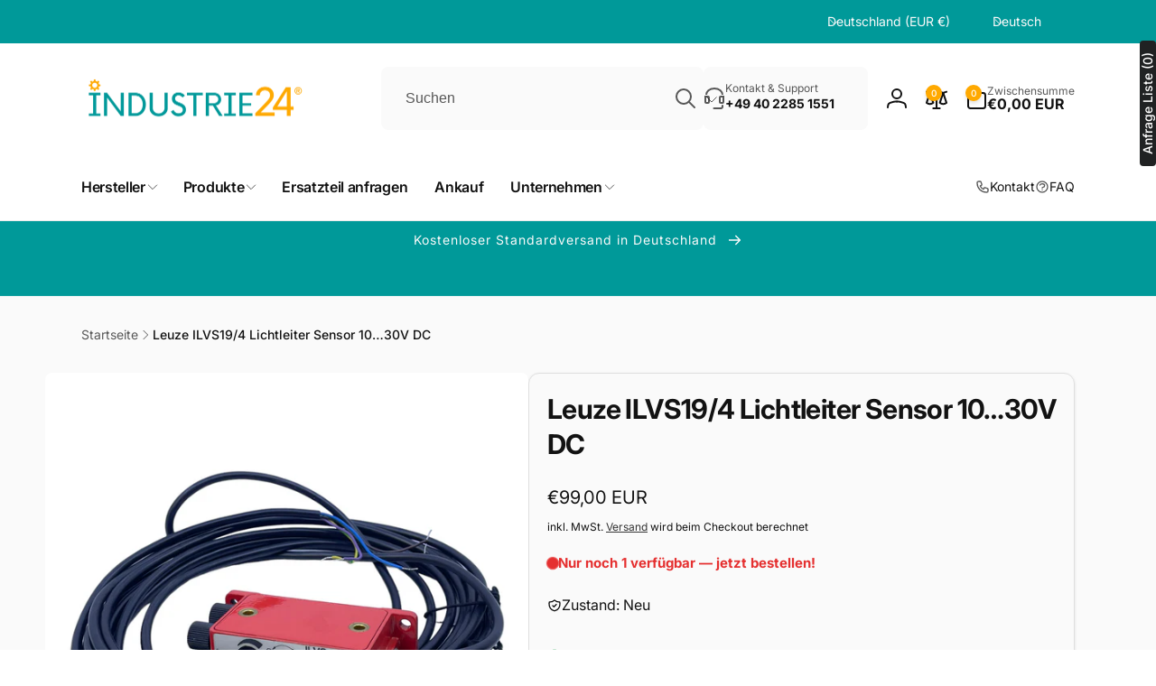

--- FILE ---
content_type: text/html; charset=utf-8
request_url: https://industrie24.com/products/leuze-ilvs19-4-lichtleiter-sensor-10-30v-dc
body_size: 108808
content:
<!doctype html>
<html class="no-js" lang="de" dir="ltr">
  <head>
   <script src="https://cloud.ccm19.de/app.js?apiKey=502c134d4fafa015f9acb692fc9052796e40a7c1ba89f7d2&amp;domain=684bd098df3c56d58e0887f2" referrerpolicy="origin"></script>
    <!-- Google Tag Manager -->
<script>(function(w,d,s,l,i){w[l]=w[l]||[];w[l].push({'gtm.start':
new Date().getTime(),event:'gtm.js'});var f=d.getElementsByTagName(s)[0],
j=d.createElement(s),dl=l!='dataLayer'?'&l='+l:'';j.async=true;j.src=
'https://www.googletagmanager.com/gtm.js?id='+i+dl;f.parentNode.insertBefore(j,f);
})(window,document,'script','dataLayer','GTM-PF8C97XD');</script>
<!-- End Google Tag Manager -->
    <meta charset="utf-8">
    <meta http-equiv="X-UA-Compatible" content="IE=edge">
    <meta name="viewport" content="width=device-width,initial-scale=1">
    <meta name="theme-color" content="">
    <link rel="canonical" href="https://industrie24.com/products/leuze-ilvs19-4-lichtleiter-sensor-10-30v-dc">
    <link rel="preconnect" href="https://cdn.shopify.com" crossorigin><link rel="shortcut icon" type="image/png" href="//industrie24.com/cdn/shop/files/INDUSTRIE24_ALTERNATIV_LOGO-01.png?crop=center&height=96&v=1613539580&width=96">
      <link rel="apple-touch-icon" type="image/png" href="//industrie24.com/cdn/shop/files/INDUSTRIE24_ALTERNATIV_LOGO-01.png?crop=center&height=180&v=1613539580&width=180">

    
<link rel="preload" as="font" href="//industrie24.com/cdn/fonts/inter/inter_n4.b2a3f24c19b4de56e8871f609e73ca7f6d2e2bb9.woff2" type="font/woff2" crossorigin><link rel="preload" as="font" href="//industrie24.com/cdn/fonts/inter/inter_n7.02711e6b374660cfc7915d1afc1c204e633421e4.woff2" type="font/woff2" crossorigin>
<title>
        Leuze ILVS19/4 Lichtleiter Sensor 10…30V DC
</title>

      
        <meta name="description" content="Hersteller: Leuze Typ/Herstellernummer: ILVS19/4 Produktart: Lichtleiter Sensor Zustand: Neu 10…30V DC">
      


<meta property="og:site_name" content="Industrie24">
<meta property="og:url" content="https://industrie24.com/products/leuze-ilvs19-4-lichtleiter-sensor-10-30v-dc">
<meta property="og:title" content="Leuze ILVS19/4 Lichtleiter Sensor 10…30V DC">
<meta property="og:type" content="product">
<meta property="og:description" content="Hersteller: Leuze Typ/Herstellernummer: ILVS19/4 Produktart: Lichtleiter Sensor Zustand: Neu 10…30V DC"><meta property="og:image" content="http://industrie24.com/cdn/shop/files/PhotoRoom_012_20240212_131801.png?v=1708381908">
  <meta property="og:image:secure_url" content="https://industrie24.com/cdn/shop/files/PhotoRoom_012_20240212_131801.png?v=1708381908">
  <meta property="og:image:width" content="1600">
  <meta property="og:image:height" content="1600"><meta property="og:price:amount" content="99,00">
  <meta property="og:price:currency" content="EUR"><meta name="twitter:card" content="summary_large_image">
<meta name="twitter:title" content="Leuze ILVS19/4 Lichtleiter Sensor 10…30V DC">
<meta name="twitter:description" content="Hersteller: Leuze Typ/Herstellernummer: ILVS19/4 Produktart: Lichtleiter Sensor Zustand: Neu 10…30V DC">
<script>
      window.shopUrl = 'https://industrie24.com';
      window.routes = {
        cart_url: '/cart',
        cart_add_url: '/cart/add',
        cart_change_url: '/cart/change',
        cart_update_url: '/cart/update',
        predictive_search_url: '/search/suggest',
        search_url: '/search',
        product_recommendations_url: '/recommendations/products'
      };

      window.photoswipeUrls = {
        lib: '//industrie24.com/cdn/shop/t/26/assets/photoswipe.umd.min.js?v=26433048617275824511744370817',
        loaded: false
      };

      window.hasQuickAddDrawer = false;
      window.hasQuickViewModal = false;

      window.cartStrings = {
        error: `Beim Aktualisieren deines Warenkorbs ist ein Fehler aufgetreten. Bitte versuche es erneut.`,
        quantityError: `Du kannst deinem Warenkorb nur [quantity] Stück dieses Artikels hinzufügen.`,
        success: `Das Produkt wurde dem Warenkorb hinzugefügt.`
      }

      window.variantStrings = {
        addToCart: `In den Warenkorb`,
        soldOut: `Ausverkauft`,
        unavailable: `Nicht verfügbar`,
        unavailable_with_option: `[value] – nicht verfügbar`
      }

      window.accessibilityStrings = {
        imageAvailable: `Bild [index] ist nun in der Galerieansicht verfügbar`,
        shareSuccess: `Link in die Zwischenablage kopiert`,
        copyToClipboard: `Link kopieren`,
        pauseSlideshow: `Slideshow pausieren`,
        playSlideshow: `Slideshow abspielen`,countdownExpiredMsg: `Der Countdown-Timer ist abgelaufen.`,
        passwordVisibilityShow: `Passwort anzeigen`,
        passwordVisibilityHide: `Passwort verbergen`
      };window.recentlyViewedStrings = {
          empty: "Es sind keine kürzlich angesehenen Produkte vorhanden."
        };
        window.recentlyViewedLimit = 10;window.currentProduct = {
            id: 8473887768843,
            url: "\/products\/leuze-ilvs19-4-lichtleiter-sensor-10-30v-dc",
            image: "\/\/industrie24.com\/cdn\/shop\/files\/PhotoRoom_012_20240212_131801.png?v=1708381908\u0026width=100"};window.addedCompareStrings = {
          success: "Zur Vergleichsliste hinzugefügt."
        };window.freeShippingBarExcludeProducts =[];window.moneyFormat = "\u003cspan class=dualPrice\u003e€{{amount_with_comma_separator}} EUR\u003c\/span\u003e";
      window.loadedBackgroundColorSwatches =false;
      window.currencyMain = "EUR";
      window.appearAnimate = true;
      window.hideUnavailableOptions = true;
    </script><script>window.performance && window.performance.mark && window.performance.mark('shopify.content_for_header.start');</script><meta name="google-site-verification" content="Rfi5izR2WL4vxcPboi5Q21Bizr9ltpB4x0PS-MWBOQQ">
<meta name="google-site-verification" content="g19M8lQl1utk0tdcfshd1TQu2x3hZzrKIc477gxmLsA">
<meta name="google-site-verification" content="5uivhN-dWUFJNWLOgbUkNNh7QdiO7seeHI0wzaDhRJU">
<meta id="shopify-digital-wallet" name="shopify-digital-wallet" content="/8340406331/digital_wallets/dialog">
<meta name="shopify-checkout-api-token" content="cb74a87b46393a5e8b0017e640808661">
<meta id="in-context-paypal-metadata" data-shop-id="8340406331" data-venmo-supported="false" data-environment="production" data-locale="de_DE" data-paypal-v4="true" data-currency="EUR">
<link rel="alternate" hreflang="x-default" href="https://industrie24.com/products/leuze-ilvs19-4-lichtleiter-sensor-10-30v-dc">
<link rel="alternate" hreflang="de" href="https://industrie24.com/products/leuze-ilvs19-4-lichtleiter-sensor-10-30v-dc">
<link rel="alternate" hreflang="en" href="https://industrie24.com/en/products/leuze-ilvs19-4-lichtleiter-sensor-10-30v-dc">
<link rel="alternate" hreflang="de-NL" href="https://industrie24.com/de-nl/products/leuze-ilvs19-4-lichtleiter-sensor-10-30v-dc">
<link rel="alternate" hreflang="en-NL" href="https://industrie24.com/en-nl/products/leuze-ilvs19-4-lichtleiter-sensor-10-30v-dc">
<link rel="alternate" type="application/json+oembed" href="https://industrie24.com/products/leuze-ilvs19-4-lichtleiter-sensor-10-30v-dc.oembed">
<script async="async" src="/checkouts/internal/preloads.js?locale=de-DE"></script>
<link rel="preconnect" href="https://shop.app" crossorigin="anonymous">
<script async="async" src="https://shop.app/checkouts/internal/preloads.js?locale=de-DE&shop_id=8340406331" crossorigin="anonymous"></script>
<script id="apple-pay-shop-capabilities" type="application/json">{"shopId":8340406331,"countryCode":"DE","currencyCode":"EUR","merchantCapabilities":["supports3DS"],"merchantId":"gid:\/\/shopify\/Shop\/8340406331","merchantName":"Industrie24","requiredBillingContactFields":["postalAddress","email","phone"],"requiredShippingContactFields":["postalAddress","email","phone"],"shippingType":"shipping","supportedNetworks":["visa","maestro","masterCard","amex"],"total":{"type":"pending","label":"Industrie24","amount":"1.00"},"shopifyPaymentsEnabled":true,"supportsSubscriptions":true}</script>
<script id="shopify-features" type="application/json">{"accessToken":"cb74a87b46393a5e8b0017e640808661","betas":["rich-media-storefront-analytics"],"domain":"industrie24.com","predictiveSearch":true,"shopId":8340406331,"locale":"de"}</script>
<script>var Shopify = Shopify || {};
Shopify.shop = "industrie-24-de.myshopify.com";
Shopify.locale = "de";
Shopify.currency = {"active":"EUR","rate":"1.0"};
Shopify.country = "DE";
Shopify.theme = {"name":"Aktualisierte Kopie von Woodstock | OPT","id":177331929355,"schema_name":"Woodstock","schema_version":"2.3.1","theme_store_id":2239,"role":"main"};
Shopify.theme.handle = "null";
Shopify.theme.style = {"id":null,"handle":null};
Shopify.cdnHost = "industrie24.com/cdn";
Shopify.routes = Shopify.routes || {};
Shopify.routes.root = "/";</script>
<script type="module">!function(o){(o.Shopify=o.Shopify||{}).modules=!0}(window);</script>
<script>!function(o){function n(){var o=[];function n(){o.push(Array.prototype.slice.apply(arguments))}return n.q=o,n}var t=o.Shopify=o.Shopify||{};t.loadFeatures=n(),t.autoloadFeatures=n()}(window);</script>
<script>
  window.ShopifyPay = window.ShopifyPay || {};
  window.ShopifyPay.apiHost = "shop.app\/pay";
  window.ShopifyPay.redirectState = null;
</script>
<script id="shop-js-analytics" type="application/json">{"pageType":"product"}</script>
<script defer="defer" async type="module" src="//industrie24.com/cdn/shopifycloud/shop-js/modules/v2/client.init-shop-cart-sync_e98Ab_XN.de.esm.js"></script>
<script defer="defer" async type="module" src="//industrie24.com/cdn/shopifycloud/shop-js/modules/v2/chunk.common_Pcw9EP95.esm.js"></script>
<script defer="defer" async type="module" src="//industrie24.com/cdn/shopifycloud/shop-js/modules/v2/chunk.modal_CzmY4ZhL.esm.js"></script>
<script type="module">
  await import("//industrie24.com/cdn/shopifycloud/shop-js/modules/v2/client.init-shop-cart-sync_e98Ab_XN.de.esm.js");
await import("//industrie24.com/cdn/shopifycloud/shop-js/modules/v2/chunk.common_Pcw9EP95.esm.js");
await import("//industrie24.com/cdn/shopifycloud/shop-js/modules/v2/chunk.modal_CzmY4ZhL.esm.js");

  window.Shopify.SignInWithShop?.initShopCartSync?.({"fedCMEnabled":true,"windoidEnabled":true});

</script>
<script>
  window.Shopify = window.Shopify || {};
  if (!window.Shopify.featureAssets) window.Shopify.featureAssets = {};
  window.Shopify.featureAssets['shop-js'] = {"shop-cart-sync":["modules/v2/client.shop-cart-sync_DazCVyJ3.de.esm.js","modules/v2/chunk.common_Pcw9EP95.esm.js","modules/v2/chunk.modal_CzmY4ZhL.esm.js"],"init-fed-cm":["modules/v2/client.init-fed-cm_D0AulfmK.de.esm.js","modules/v2/chunk.common_Pcw9EP95.esm.js","modules/v2/chunk.modal_CzmY4ZhL.esm.js"],"shop-cash-offers":["modules/v2/client.shop-cash-offers_BISyWFEA.de.esm.js","modules/v2/chunk.common_Pcw9EP95.esm.js","modules/v2/chunk.modal_CzmY4ZhL.esm.js"],"shop-login-button":["modules/v2/client.shop-login-button_D_c1vx_E.de.esm.js","modules/v2/chunk.common_Pcw9EP95.esm.js","modules/v2/chunk.modal_CzmY4ZhL.esm.js"],"pay-button":["modules/v2/client.pay-button_CHADzJ4g.de.esm.js","modules/v2/chunk.common_Pcw9EP95.esm.js","modules/v2/chunk.modal_CzmY4ZhL.esm.js"],"shop-button":["modules/v2/client.shop-button_CQnD2U3v.de.esm.js","modules/v2/chunk.common_Pcw9EP95.esm.js","modules/v2/chunk.modal_CzmY4ZhL.esm.js"],"avatar":["modules/v2/client.avatar_BTnouDA3.de.esm.js"],"init-windoid":["modules/v2/client.init-windoid_CmA0-hrC.de.esm.js","modules/v2/chunk.common_Pcw9EP95.esm.js","modules/v2/chunk.modal_CzmY4ZhL.esm.js"],"init-shop-for-new-customer-accounts":["modules/v2/client.init-shop-for-new-customer-accounts_BCzC_Mib.de.esm.js","modules/v2/client.shop-login-button_D_c1vx_E.de.esm.js","modules/v2/chunk.common_Pcw9EP95.esm.js","modules/v2/chunk.modal_CzmY4ZhL.esm.js"],"init-shop-email-lookup-coordinator":["modules/v2/client.init-shop-email-lookup-coordinator_DYzOit4u.de.esm.js","modules/v2/chunk.common_Pcw9EP95.esm.js","modules/v2/chunk.modal_CzmY4ZhL.esm.js"],"init-shop-cart-sync":["modules/v2/client.init-shop-cart-sync_e98Ab_XN.de.esm.js","modules/v2/chunk.common_Pcw9EP95.esm.js","modules/v2/chunk.modal_CzmY4ZhL.esm.js"],"shop-toast-manager":["modules/v2/client.shop-toast-manager_Bc-1elH8.de.esm.js","modules/v2/chunk.common_Pcw9EP95.esm.js","modules/v2/chunk.modal_CzmY4ZhL.esm.js"],"init-customer-accounts":["modules/v2/client.init-customer-accounts_CqlRHmZs.de.esm.js","modules/v2/client.shop-login-button_D_c1vx_E.de.esm.js","modules/v2/chunk.common_Pcw9EP95.esm.js","modules/v2/chunk.modal_CzmY4ZhL.esm.js"],"init-customer-accounts-sign-up":["modules/v2/client.init-customer-accounts-sign-up_DZmBw6yB.de.esm.js","modules/v2/client.shop-login-button_D_c1vx_E.de.esm.js","modules/v2/chunk.common_Pcw9EP95.esm.js","modules/v2/chunk.modal_CzmY4ZhL.esm.js"],"shop-follow-button":["modules/v2/client.shop-follow-button_Cx-w7rSq.de.esm.js","modules/v2/chunk.common_Pcw9EP95.esm.js","modules/v2/chunk.modal_CzmY4ZhL.esm.js"],"checkout-modal":["modules/v2/client.checkout-modal_Djjmh8qM.de.esm.js","modules/v2/chunk.common_Pcw9EP95.esm.js","modules/v2/chunk.modal_CzmY4ZhL.esm.js"],"shop-login":["modules/v2/client.shop-login_DMZMgoZf.de.esm.js","modules/v2/chunk.common_Pcw9EP95.esm.js","modules/v2/chunk.modal_CzmY4ZhL.esm.js"],"lead-capture":["modules/v2/client.lead-capture_SqejaEd8.de.esm.js","modules/v2/chunk.common_Pcw9EP95.esm.js","modules/v2/chunk.modal_CzmY4ZhL.esm.js"],"payment-terms":["modules/v2/client.payment-terms_DUeEqFTJ.de.esm.js","modules/v2/chunk.common_Pcw9EP95.esm.js","modules/v2/chunk.modal_CzmY4ZhL.esm.js"]};
</script>
<script>(function() {
  var isLoaded = false;
  function asyncLoad() {
    if (isLoaded) return;
    isLoaded = true;
    var urls = ["https:\/\/deliverytimer.herokuapp.com\/deliverrytimer.js?shop=industrie-24-de.myshopify.com","https:\/\/cdn.shopify.com\/s\/files\/1\/0083\/4040\/6331\/t\/26\/assets\/latori-tem2.js?v=1744710148\u0026shop=industrie-24-de.myshopify.com"];
    for (var i = 0; i < urls.length; i++) {
      var s = document.createElement('script');
      s.type = 'text/javascript';
      s.async = true;
      s.src = urls[i];
      var x = document.getElementsByTagName('script')[0];
      x.parentNode.insertBefore(s, x);
    }
  };
  if(window.attachEvent) {
    window.attachEvent('onload', asyncLoad);
  } else {
    window.addEventListener('load', asyncLoad, false);
  }
})();</script>
<script id="__st">var __st={"a":8340406331,"offset":3600,"reqid":"be4819a1-51f7-4827-b750-0155e1fad97b-1769115277","pageurl":"industrie24.com\/products\/leuze-ilvs19-4-lichtleiter-sensor-10-30v-dc","u":"3f5029b9311a","p":"product","rtyp":"product","rid":8473887768843};</script>
<script>window.ShopifyPaypalV4VisibilityTracking = true;</script>
<script id="captcha-bootstrap">!function(){'use strict';const t='contact',e='account',n='new_comment',o=[[t,t],['blogs',n],['comments',n],[t,'customer']],c=[[e,'customer_login'],[e,'guest_login'],[e,'recover_customer_password'],[e,'create_customer']],r=t=>t.map((([t,e])=>`form[action*='/${t}']:not([data-nocaptcha='true']) input[name='form_type'][value='${e}']`)).join(','),a=t=>()=>t?[...document.querySelectorAll(t)].map((t=>t.form)):[];function s(){const t=[...o],e=r(t);return a(e)}const i='password',u='form_key',d=['recaptcha-v3-token','g-recaptcha-response','h-captcha-response',i],f=()=>{try{return window.sessionStorage}catch{return}},m='__shopify_v',_=t=>t.elements[u];function p(t,e,n=!1){try{const o=window.sessionStorage,c=JSON.parse(o.getItem(e)),{data:r}=function(t){const{data:e,action:n}=t;return t[m]||n?{data:e,action:n}:{data:t,action:n}}(c);for(const[e,n]of Object.entries(r))t.elements[e]&&(t.elements[e].value=n);n&&o.removeItem(e)}catch(o){console.error('form repopulation failed',{error:o})}}const l='form_type',E='cptcha';function T(t){t.dataset[E]=!0}const w=window,h=w.document,L='Shopify',v='ce_forms',y='captcha';let A=!1;((t,e)=>{const n=(g='f06e6c50-85a8-45c8-87d0-21a2b65856fe',I='https://cdn.shopify.com/shopifycloud/storefront-forms-hcaptcha/ce_storefront_forms_captcha_hcaptcha.v1.5.2.iife.js',D={infoText:'Durch hCaptcha geschützt',privacyText:'Datenschutz',termsText:'Allgemeine Geschäftsbedingungen'},(t,e,n)=>{const o=w[L][v],c=o.bindForm;if(c)return c(t,g,e,D).then(n);var r;o.q.push([[t,g,e,D],n]),r=I,A||(h.body.append(Object.assign(h.createElement('script'),{id:'captcha-provider',async:!0,src:r})),A=!0)});var g,I,D;w[L]=w[L]||{},w[L][v]=w[L][v]||{},w[L][v].q=[],w[L][y]=w[L][y]||{},w[L][y].protect=function(t,e){n(t,void 0,e),T(t)},Object.freeze(w[L][y]),function(t,e,n,w,h,L){const[v,y,A,g]=function(t,e,n){const i=e?o:[],u=t?c:[],d=[...i,...u],f=r(d),m=r(i),_=r(d.filter((([t,e])=>n.includes(e))));return[a(f),a(m),a(_),s()]}(w,h,L),I=t=>{const e=t.target;return e instanceof HTMLFormElement?e:e&&e.form},D=t=>v().includes(t);t.addEventListener('submit',(t=>{const e=I(t);if(!e)return;const n=D(e)&&!e.dataset.hcaptchaBound&&!e.dataset.recaptchaBound,o=_(e),c=g().includes(e)&&(!o||!o.value);(n||c)&&t.preventDefault(),c&&!n&&(function(t){try{if(!f())return;!function(t){const e=f();if(!e)return;const n=_(t);if(!n)return;const o=n.value;o&&e.removeItem(o)}(t);const e=Array.from(Array(32),(()=>Math.random().toString(36)[2])).join('');!function(t,e){_(t)||t.append(Object.assign(document.createElement('input'),{type:'hidden',name:u})),t.elements[u].value=e}(t,e),function(t,e){const n=f();if(!n)return;const o=[...t.querySelectorAll(`input[type='${i}']`)].map((({name:t})=>t)),c=[...d,...o],r={};for(const[a,s]of new FormData(t).entries())c.includes(a)||(r[a]=s);n.setItem(e,JSON.stringify({[m]:1,action:t.action,data:r}))}(t,e)}catch(e){console.error('failed to persist form',e)}}(e),e.submit())}));const S=(t,e)=>{t&&!t.dataset[E]&&(n(t,e.some((e=>e===t))),T(t))};for(const o of['focusin','change'])t.addEventListener(o,(t=>{const e=I(t);D(e)&&S(e,y())}));const B=e.get('form_key'),M=e.get(l),P=B&&M;t.addEventListener('DOMContentLoaded',(()=>{const t=y();if(P)for(const e of t)e.elements[l].value===M&&p(e,B);[...new Set([...A(),...v().filter((t=>'true'===t.dataset.shopifyCaptcha))])].forEach((e=>S(e,t)))}))}(h,new URLSearchParams(w.location.search),n,t,e,['guest_login'])})(!0,!0)}();</script>
<script integrity="sha256-4kQ18oKyAcykRKYeNunJcIwy7WH5gtpwJnB7kiuLZ1E=" data-source-attribution="shopify.loadfeatures" defer="defer" src="//industrie24.com/cdn/shopifycloud/storefront/assets/storefront/load_feature-a0a9edcb.js" crossorigin="anonymous"></script>
<script crossorigin="anonymous" defer="defer" src="//industrie24.com/cdn/shopifycloud/storefront/assets/shopify_pay/storefront-65b4c6d7.js?v=20250812"></script>
<script data-source-attribution="shopify.dynamic_checkout.dynamic.init">var Shopify=Shopify||{};Shopify.PaymentButton=Shopify.PaymentButton||{isStorefrontPortableWallets:!0,init:function(){window.Shopify.PaymentButton.init=function(){};var t=document.createElement("script");t.src="https://industrie24.com/cdn/shopifycloud/portable-wallets/latest/portable-wallets.de.js",t.type="module",document.head.appendChild(t)}};
</script>
<script data-source-attribution="shopify.dynamic_checkout.buyer_consent">
  function portableWalletsHideBuyerConsent(e){var t=document.getElementById("shopify-buyer-consent"),n=document.getElementById("shopify-subscription-policy-button");t&&n&&(t.classList.add("hidden"),t.setAttribute("aria-hidden","true"),n.removeEventListener("click",e))}function portableWalletsShowBuyerConsent(e){var t=document.getElementById("shopify-buyer-consent"),n=document.getElementById("shopify-subscription-policy-button");t&&n&&(t.classList.remove("hidden"),t.removeAttribute("aria-hidden"),n.addEventListener("click",e))}window.Shopify?.PaymentButton&&(window.Shopify.PaymentButton.hideBuyerConsent=portableWalletsHideBuyerConsent,window.Shopify.PaymentButton.showBuyerConsent=portableWalletsShowBuyerConsent);
</script>
<script data-source-attribution="shopify.dynamic_checkout.cart.bootstrap">document.addEventListener("DOMContentLoaded",(function(){function t(){return document.querySelector("shopify-accelerated-checkout-cart, shopify-accelerated-checkout")}if(t())Shopify.PaymentButton.init();else{new MutationObserver((function(e,n){t()&&(Shopify.PaymentButton.init(),n.disconnect())})).observe(document.body,{childList:!0,subtree:!0})}}));
</script>
<link id="shopify-accelerated-checkout-styles" rel="stylesheet" media="screen" href="https://industrie24.com/cdn/shopifycloud/portable-wallets/latest/accelerated-checkout-backwards-compat.css" crossorigin="anonymous">
<style id="shopify-accelerated-checkout-cart">
        #shopify-buyer-consent {
  margin-top: 1em;
  display: inline-block;
  width: 100%;
}

#shopify-buyer-consent.hidden {
  display: none;
}

#shopify-subscription-policy-button {
  background: none;
  border: none;
  padding: 0;
  text-decoration: underline;
  font-size: inherit;
  cursor: pointer;
}

#shopify-subscription-policy-button::before {
  box-shadow: none;
}

      </style>

<script>window.performance && window.performance.mark && window.performance.mark('shopify.content_for_header.end');</script>

    <script src="//industrie24.com/cdn/shop/t/26/assets/critical-global.js?v=38084634837286073051744370817" defer="defer"></script>
    <script src="//industrie24.com/cdn/shop/t/26/assets/motion.min.js?v=71979496349861598611744370817" defer="defer"></script><style>@font-face {
  font-family: Inter;
  font-weight: 400;
  font-style: normal;
  font-display: swap;
  src: url("//industrie24.com/cdn/fonts/inter/inter_n4.b2a3f24c19b4de56e8871f609e73ca7f6d2e2bb9.woff2") format("woff2"),
       url("//industrie24.com/cdn/fonts/inter/inter_n4.af8052d517e0c9ffac7b814872cecc27ae1fa132.woff") format("woff");
}
@font-face {
  font-family: Inter;
  font-weight: 700;
  font-style: normal;
  font-display: swap;
  src: url("//industrie24.com/cdn/fonts/inter/inter_n7.02711e6b374660cfc7915d1afc1c204e633421e4.woff2") format("woff2"),
       url("//industrie24.com/cdn/fonts/inter/inter_n7.6dab87426f6b8813070abd79972ceaf2f8d3b012.woff") format("woff");
}
@font-face {
  font-family: Inter;
  font-weight: 400;
  font-style: italic;
  font-display: swap;
  src: url("//industrie24.com/cdn/fonts/inter/inter_i4.feae1981dda792ab80d117249d9c7e0f1017e5b3.woff2") format("woff2"),
       url("//industrie24.com/cdn/fonts/inter/inter_i4.62773b7113d5e5f02c71486623cf828884c85c6e.woff") format("woff");
}
@font-face {
  font-family: Inter;
  font-weight: 700;
  font-style: italic;
  font-display: swap;
  src: url("//industrie24.com/cdn/fonts/inter/inter_i7.b377bcd4cc0f160622a22d638ae7e2cd9b86ea4c.woff2") format("woff2"),
       url("//industrie24.com/cdn/fonts/inter/inter_i7.7c69a6a34e3bb44fcf6f975857e13b9a9b25beb4.woff") format("woff");
}
@font-face {
  font-family: Inter;
  font-weight: 500;
  font-style: normal;
  font-display: swap;
  src: url("//industrie24.com/cdn/fonts/inter/inter_n5.d7101d5e168594dd06f56f290dd759fba5431d97.woff2") format("woff2"),
       url("//industrie24.com/cdn/fonts/inter/inter_n5.5332a76bbd27da00474c136abb1ca3cbbf259068.woff") format("woff");
}
@font-face {
  font-family: Inter;
  font-weight: 600;
  font-style: normal;
  font-display: swap;
  src: url("//industrie24.com/cdn/fonts/inter/inter_n6.771af0474a71b3797eb38f3487d6fb79d43b6877.woff2") format("woff2"),
       url("//industrie24.com/cdn/fonts/inter/inter_n6.88c903d8f9e157d48b73b7777d0642925bcecde7.woff") format("woff");
}

:root,.color-background-1 {
			--color-foreground: 18, 18, 18;
			--color-background: 255, 255, 255;
			--gradient-background: #ffffff;
			--color-button-text: 255, 255, 255;
			--color-button: 255, 169, 0;
			--color-sale-off-price: 239, 68, 68;
			--color-compare-at-price: 148, 163, 184;
			--color-review-stars: 251, 191, 36;
			--color-background-input: 250, 250, 250;--free-shipping-tracking-background:linear-gradient(269.94deg, rgba(255, 169, 0, 1) 0.05%, rgba(251, 191, 36, 1) 99.95%);--color-text-message-success: 22, 101, 52;
			--color-background-message-success: 239, 253, 244;
			--color-text-message-warning: 160, 98, 7;
			--color-background-message-warning: 254, 252, 232;
			--color-text-message-error: 152, 28, 27;
			--color-background-message-error: 254, 242, 242;	
		}
.color-background-2 {
			--color-foreground: 0, 0, 0;
			--color-background: 250, 250, 250;
			--gradient-background: #fafafa;
			--color-button-text: 255, 255, 255;
			--color-button: 37, 99, 235;
			--color-sale-off-price: 239, 68, 68;
			--color-compare-at-price: 148, 163, 184;
			--color-review-stars: 251, 191, 36;
			--color-background-input: 255, 255, 255;--free-shipping-tracking-background:linear-gradient(269.94deg, rgba(239, 68, 68, 1) 0.05%, rgba(251, 191, 36, 1) 99.95%);--color-text-message-success: 22, 101, 52;
			--color-background-message-success: 239, 253, 244;
			--color-text-message-warning: 160, 98, 7;
			--color-background-message-warning: 254, 252, 232;
			--color-text-message-error: 152, 28, 27;
			--color-background-message-error: 254, 242, 242;	
		}
.color-inverse {
			--color-foreground: 250, 250, 250;
			--color-background: 0, 153, 153;
			--gradient-background: #009999;
			--color-button-text: 0, 0, 0;
			--color-button: 255, 255, 255;
			--color-sale-off-price: 239, 68, 68;
			--color-compare-at-price: 115, 115, 115;
			--color-review-stars: 4, 69, 202;
			--color-background-input: 23, 23, 23;--free-shipping-tracking-background:linear-gradient(269.94deg, rgba(239, 68, 68, 1) 0.05%, rgba(251, 191, 36, 1) 99.95%);--color-text-message-success: 22, 101, 52;
			--color-background-message-success: 239, 253, 244;
			--color-text-message-warning: 160, 98, 7;
			--color-background-message-warning: 254, 252, 232;
			--color-text-message-error: 152, 28, 27;
			--color-background-message-error: 254, 242, 242;	
		}
.color-scheme-a6e47247-878b-4c82-b5b9-7fe4bbb3933d {
			--color-foreground: 255, 255, 255;
			--color-background: 6, 5, 227;
			--gradient-background: #0605e3;
			--color-button-text: 255, 255, 255;
			--color-button: 255, 169, 0;
			--color-sale-off-price: 239, 68, 68;
			--color-compare-at-price: 148, 163, 184;
			--color-review-stars: 251, 191, 36;
			--color-background-input: 250, 250, 250;--free-shipping-tracking-background:linear-gradient(269.94deg, rgba(239, 68, 68, 1) 0.05%, rgba(251, 191, 36, 1) 99.95%);--color-text-message-success: 22, 101, 52;
			--color-background-message-success: 239, 253, 244;
			--color-text-message-warning: 160, 98, 7;
			--color-background-message-warning: 254, 252, 232;
			--color-text-message-error: 152, 28, 27;
			--color-background-message-error: 254, 242, 242;	
		}
.color-scheme-14c1cf4d-6a57-478c-994e-d91fac461bc5 {
			--color-foreground: 18, 18, 18;
			--color-background: 255, 255, 255;
			--gradient-background: #ffffff;
			--color-button-text: 255, 255, 255;
			--color-button: 255, 169, 0;
			--color-sale-off-price: 239, 68, 68;
			--color-compare-at-price: 148, 163, 184;
			--color-review-stars: 251, 191, 36;
			--color-background-input: 250, 250, 250;--free-shipping-tracking-background:linear-gradient(269.94deg, rgba(255, 169, 0, 1) 0.05%, rgba(251, 191, 36, 1) 99.95%);--color-text-message-success: 22, 101, 52;
			--color-background-message-success: 239, 253, 244;
			--color-text-message-warning: 160, 98, 7;
			--color-background-message-warning: 254, 252, 232;
			--color-text-message-error: 152, 28, 27;
			--color-background-message-error: 254, 242, 242;	
		}
.color-scheme-a8a95881-2803-442c-bddc-a3ab9e92f997 {
			--color-foreground: 18, 18, 18;
			--color-background: 252, 156, 0;
			--gradient-background: #fc9c00;
			--color-button-text: 255, 255, 255;
			--color-button: 255, 169, 0;
			--color-sale-off-price: 239, 68, 68;
			--color-compare-at-price: 148, 163, 184;
			--color-review-stars: 251, 191, 36;
			--color-background-input: 250, 250, 250;--free-shipping-tracking-background:linear-gradient(269.94deg, rgba(255, 169, 0, 1) 0.05%, rgba(251, 191, 36, 1) 99.95%);--color-text-message-success: 22, 101, 52;
			--color-background-message-success: 239, 253, 244;
			--color-text-message-warning: 160, 98, 7;
			--color-background-message-warning: 254, 252, 232;
			--color-text-message-error: 152, 28, 27;
			--color-background-message-error: 254, 242, 242;	
		}:root {
		--font-body-family: Inter, sans-serif;
		--font-body-style: normal;
		--font-body-weight: 400;
		--font-body-weight-bold: 700;
		--font-body-weight-medium:500;
		--font-body-weight-large:600;

		--font-heading-family: Inter, sans-serif;
		--font-heading-style: normal;
		--font-heading-weight: 400;
		--font-heading-weight-bold: 700;
		--font-heading-weight-rte-bold: 700;
		--font-heading-weight-semi-bold:600;
		--font-heading-weight-medium:500;

		--font-body-scale: 1.0;
		--font-heading-scale: 1.0;

		--color-global-shadow: 18, 18, 18;

		--card-heading-product-weight: var(--font-heading-weight-semi-bold);--font-button-family: var(--font-body-family);
			--font-button-style: var(--font-body-style);
			--font-button-weight: var(--font-body-weight);
			--font-button-scale: var(--font-body-scale);
			--font-button-weight-medium: var(--font-body-weight-medium);
			--font-button-weight-bold: var(--font-body-weight-large);--page-width: 120rem;
		--page-width-margin: 0rem;

		--transform-direction: -1;
		--left-holder: left;
		--right-holder: right;
		--center-holder: center;

		--product-card-text-alignment: var(--left-holder);
		--product-card-border-opacity: 0.05;
		--product-card-padding: 2rem;
		--product-card-shadow-position: 0rem;
		--product-card-shadow-opacity: 0.15;
		--product-card-border-radius: 0px;--product-card-border-radius-image: 0px;--product-card-shadow-distance: 8rem;
		
		--collection-card-text-alignment: var(--left-holder);
		--collection-card-border-radius: 1.6rem;
		
		--color-sale-badge-foreground: 220, 38, 38;
		--color-sale-badge-background: 254, 242, 242;
		--color-sold-out-badge-foreground: 234, 92, 92;
		--color-sold-out-badge-background: 255, 255, 255;
		--color-custom-badge-1-foreground: 22, 163, 74;
		--color-custom-badge-1-background: 240, 253, 244;
		--color-custom-badge-2-foreground: 255, 255, 255;
		--color-custom-badge-2-background: 6, 5, 227;
		--color-custom-badge-3-foreground: 255, 255, 255;
		--color-custom-badge-3-background: 0, 0, 0;
		--color-custom-badge-4-foreground: 255, 255, 255;
		--color-custom-badge-4-background: 24, 206, 8;
		--color-custom-badge-5-foreground: 0, 0, 0;
		--color-custom-badge-5-background: 138, 255, 248;
		--color-blog-card-badge-foreground: 0, 0, 0;
		--color-blog-card-badge-background: 255, 255, 255;

		--spacing-sections-desktop: 0px;
		--spacing-sections-mobile: 0px;

		--grid-desktop-vertical-spacing: 40px;
		--grid-desktop-horizontal-spacing: 40px;
		--grid-mobile-vertical-spacing: 20px;
		--grid-mobile-horizontal-spacing: 20px;

		--variants-pills-color-radius:50%;
		--card-product-color-radius:50%;/* Deprecated variables - will be removed in the next version */
		--font-body-weight-500: var(--font-body-weight-medium);
	}

	:root, .color-background-1, .color-background-2, .color-inverse, .color-scheme-a6e47247-878b-4c82-b5b9-7fe4bbb3933d, .color-scheme-14c1cf4d-6a57-478c-994e-d91fac461bc5, .color-scheme-a8a95881-2803-442c-bddc-a3ab9e92f997 {
		--color-button-outline: var(--color-button-text);
		--color-button-text-outline: var(--color-button);
		--color-link: var(--color-foreground);
		--color-line: rgb(var(--color-foreground), .3);
		--color-card-hover: var(--color-foreground);
		--color-accent-text: var(--color-highlight);
		--color-price-foreground: var(--color-foreground);
		--color-review-stars-foreground: var(--color-review-stars);
		--color-highlight: var(--color-button);
	}

	body, .color-background-1, .color-background-2, .color-inverse, .color-scheme-a6e47247-878b-4c82-b5b9-7fe4bbb3933d, .color-scheme-14c1cf4d-6a57-478c-994e-d91fac461bc5, .color-scheme-a8a95881-2803-442c-bddc-a3ab9e92f997 {
		color: rgb(var(--color-foreground));
		background-color: rgb(var(--color-background));
	}*,
		*::before,
		*::after {
			box-sizing: inherit;
		}

		html {
			box-sizing: border-box;
			font-size: calc(var(--font-body-scale) * 62.5%);
			height: 100%;
		}

		body {
			display: grid;
			grid-template-rows: auto auto 1fr auto;
			grid-template-columns: 100%;
			min-height: 100%;
			margin: 0;
			font-size: 1.6rem;
			line-height: calc(1 + 0.6 / var(--font-body-scale));
			font-family: var(--font-body-family);
			font-style: var(--font-body-style);
			font-weight: var(--font-body-weight);
		}ul.grid.contains-card--product {
			--grid-horizontal-spacing: 0rem;
			--grid-mobile-vertical-spacing: 0rem;
			--grid-desktop-vertical-spacing: 0rem;
			row-gap: 0rem;
		}appear-animate-single:not(.appear) {
			transform: scale(1.5);
			opacity: 0;
		}
		.js .appear-animate-item-in-list:not(.done) {
			transform: translateY(3rem);
			opacity: 0;
		}
		@media(min-width: 750px) {
			use-animate img {
				opacity: 0;
				transform: scale(1.1);
			}
		}.js appear-animate-list:not(.start) .card-wrapper--product {
				--product-card-border-opacity: 0;
			}.card__heading--collection a:before {
				content: "";
			}@media(hover: hover) and (min-width: 990px) {
			.card__quick-buttons {
				position: absolute;
				top: calc(100% + 1rem);
				inset-inline: var(--product-card-padding);
				opacity: 0;
				visibility: hidden;
				transition: opacity 300ms ease, top 300ms ease;
			}

			.card-wrapper--product:hover .card__quick-buttons {
				opacity: 1;
				top: calc(100% - 2rem - var(--product-card-shadow-position));
				visibility: visible;
			}
		}</style><link href="//industrie24.com/cdn/shop/t/26/assets/critical-base.css?v=13256044723464869821744370817" rel="stylesheet" type="text/css" media="all" />
    <link rel="stylesheet" href="//industrie24.com/cdn/shop/t/26/assets/component-card.css?v=130058503653498769181744370816" media="print" onload="this.media='all'"><script>document.documentElement.className = document.documentElement.className.replace('no-js', 'js');
    if (Shopify.designMode) {
      document.documentElement.classList.add('shopify-design-mode');
    }
    </script>
  <!-- BEGIN app block: shopify://apps/dual-price-display-pro/blocks/app-block/fbd96439-f105-44a6-b4c5-51766faddec4 -->
    <!-- BEGIN app snippet: init --><style>
    .dualPrice{display:block;}
    [itemprop="price"]{display:block !important;}
</style>

    <div class="styleForDualPrice tae">
        <style>
            .dualPrice{display:none;}
        </style>
    </div>


<script type="text/javascript">
    
        var productDPID = '8473887768843';
        var productDPHandle = 'leuze-ilvs19-4-lichtleiter-sensor-10-30v-dc';
        var productDPTags = JSON.parse(JSON.stringify([]));
        var productDPVendor = "Industrie24";
        var variants = [];
        var variantsDPTaxable = [];
        
            variants.push('{"id":' + 45011568361739 + ',"price":' + 9900 + '}');
            variantsDPTaxable.push('{"id":' + 45011568361739 + ',"taxable":' + true + ',"compareAtPrice":' + 0 + '}');
        
        var productDPVariants = '[' + variants.join(",") + ']';
        var productDPVariantsTaxable = '[' + variantsDPTaxable.join(",") + ']';
        var selectedProductDPPrice = '9900';
        var selectedProductDPCompareAtPrice = '';
        var selectedProductDPVariantID = '45011568361739';
    
    var isCart = false;
    
    var dualPriceStoreID = parseInt('1482');
    var dpLocalizationIsoCode = 'DE';

    
    var dp_activate_app = '1';
    var dp_base_price_type = '0';
    var dp_price_type_to_show = '0';
    var dp_first_price = '1';
    var dp_tax_percent = '19';
    var dp_dual_price_for_taxable_products = '0';
    var dp_apply_only_tax_rules_prices = '';
    var dp_tax_incl_label = 'inkl. MwSt.';
    var dp_tax_excl_label = 'zzgl. MwSt.';
    var dp_price_path = '.product.product-page .price';
    var dp_catalog_price_path = '.dualPrice';
    var dp_tax_incl_color = '#696969';
    var dp_tax_excl_color = '#000000';
    var dp_size_ratio = '2';
    var dp_money_format = '€$$amount_with_comma_separator&&';
    
        dp_money_format = '€{{amount_with_comma_separator}}';
    
    var dp_show_compare_at_price = '0';

    var dp_tax_rules = [];
    
        dp_tax_rules = [{"id":1396,"type":6,"tax_rate":"19.00","show_tax":1,"price_type_to_show":0,"country_getter_type":1,"tax_rules_values":[{"value_id":"Germany","value_image":null,"value_handle":null,"value_name":null},{"value_id":"Slovakia","value_image":null,"value_handle":null,"value_name":null}],"tags_implode_values":"Germany,Slovakia","selected_country_codes":["DE","SK"]},{"id":1398,"type":6,"tax_rate":"20.00","show_tax":0,"price_type_to_show":0,"country_getter_type":1,"tax_rules_values":[{"value_id":"Afghanistan","value_image":null,"value_handle":null,"value_name":null},{"value_id":"Albania","value_image":null,"value_handle":null,"value_name":null},{"value_id":"Algeria","value_image":null,"value_handle":null,"value_name":null},{"value_id":"American Samoa","value_image":null,"value_handle":null,"value_name":null},{"value_id":"Andorra","value_image":null,"value_handle":null,"value_name":null},{"value_id":"Angola","value_image":null,"value_handle":null,"value_name":null},{"value_id":"Anguilla","value_image":null,"value_handle":null,"value_name":null},{"value_id":"Antarctica","value_image":null,"value_handle":null,"value_name":null},{"value_id":"Antigua and Barbuda","value_image":null,"value_handle":null,"value_name":null},{"value_id":"Argentina","value_image":null,"value_handle":null,"value_name":null},{"value_id":"Armenia","value_image":null,"value_handle":null,"value_name":null},{"value_id":"Aruba","value_image":null,"value_handle":null,"value_name":null},{"value_id":"Australia","value_image":null,"value_handle":null,"value_name":null},{"value_id":"Austria","value_image":null,"value_handle":null,"value_name":null},{"value_id":"Azerbaijan","value_image":null,"value_handle":null,"value_name":null},{"value_id":"Bahamas","value_image":null,"value_handle":null,"value_name":null},{"value_id":"Bahrain","value_image":null,"value_handle":null,"value_name":null},{"value_id":"Bangladesh","value_image":null,"value_handle":null,"value_name":null},{"value_id":"Barbados","value_image":null,"value_handle":null,"value_name":null},{"value_id":"Belarus","value_image":null,"value_handle":null,"value_name":null},{"value_id":"Belgium","value_image":null,"value_handle":null,"value_name":null},{"value_id":"Belize","value_image":null,"value_handle":null,"value_name":null},{"value_id":"Benin","value_image":null,"value_handle":null,"value_name":null},{"value_id":"Bermuda","value_image":null,"value_handle":null,"value_name":null},{"value_id":"Bhutan","value_image":null,"value_handle":null,"value_name":null},{"value_id":"Bolivia","value_image":null,"value_handle":null,"value_name":null},{"value_id":"Bosnia and Herzegovina","value_image":null,"value_handle":null,"value_name":null},{"value_id":"Botswana","value_image":null,"value_handle":null,"value_name":null},{"value_id":"Bouvet Island","value_image":null,"value_handle":null,"value_name":null},{"value_id":"Brazil","value_image":null,"value_handle":null,"value_name":null},{"value_id":"British Indian Ocean Territory","value_image":null,"value_handle":null,"value_name":null},{"value_id":"Brunei Darussalam","value_image":null,"value_handle":null,"value_name":null},{"value_id":"Bulgaria","value_image":null,"value_handle":null,"value_name":null},{"value_id":"Burkina Faso","value_image":null,"value_handle":null,"value_name":null},{"value_id":"Burundi","value_image":null,"value_handle":null,"value_name":null},{"value_id":"Cambodia","value_image":null,"value_handle":null,"value_name":null},{"value_id":"Cameroon","value_image":null,"value_handle":null,"value_name":null},{"value_id":"Canada","value_image":null,"value_handle":null,"value_name":null},{"value_id":"Cape Verde","value_image":null,"value_handle":null,"value_name":null},{"value_id":"Cayman Islands","value_image":null,"value_handle":null,"value_name":null},{"value_id":"Central African Republic","value_image":null,"value_handle":null,"value_name":null},{"value_id":"Chad","value_image":null,"value_handle":null,"value_name":null},{"value_id":"Chile","value_image":null,"value_handle":null,"value_name":null},{"value_id":"China","value_image":null,"value_handle":null,"value_name":null},{"value_id":"Christmas Island","value_image":null,"value_handle":null,"value_name":null},{"value_id":"Cocos (Keeling) Islands","value_image":null,"value_handle":null,"value_name":null},{"value_id":"Colombia","value_image":null,"value_handle":null,"value_name":null},{"value_id":"Comoros","value_image":null,"value_handle":null,"value_name":null},{"value_id":"Democratic Republic of the Congo","value_image":null,"value_handle":null,"value_name":null},{"value_id":"Republic of Congo","value_image":null,"value_handle":null,"value_name":null},{"value_id":"Cook Islands","value_image":null,"value_handle":null,"value_name":null},{"value_id":"Costa Rica","value_image":null,"value_handle":null,"value_name":null},{"value_id":"Croatia (Hrvatska)","value_image":null,"value_handle":null,"value_name":null},{"value_id":"Cuba","value_image":null,"value_handle":null,"value_name":null},{"value_id":"Cyprus","value_image":null,"value_handle":null,"value_name":null},{"value_id":"Czech Republic","value_image":null,"value_handle":null,"value_name":null},{"value_id":"Denmark","value_image":null,"value_handle":null,"value_name":null},{"value_id":"Djibouti","value_image":null,"value_handle":null,"value_name":null},{"value_id":"Dominica","value_image":null,"value_handle":null,"value_name":null},{"value_id":"Dominican Republic","value_image":null,"value_handle":null,"value_name":null},{"value_id":"East Timor","value_image":null,"value_handle":null,"value_name":null},{"value_id":"Ecuador","value_image":null,"value_handle":null,"value_name":null},{"value_id":"Egypt","value_image":null,"value_handle":null,"value_name":null},{"value_id":"El Salvador","value_image":null,"value_handle":null,"value_name":null},{"value_id":"Equatorial Guinea","value_image":null,"value_handle":null,"value_name":null},{"value_id":"Eritrea","value_image":null,"value_handle":null,"value_name":null},{"value_id":"Estonia","value_image":null,"value_handle":null,"value_name":null},{"value_id":"Ethiopia","value_image":null,"value_handle":null,"value_name":null},{"value_id":"Falkland Islands (Malvinas)","value_image":null,"value_handle":null,"value_name":null},{"value_id":"Faroe Islands","value_image":null,"value_handle":null,"value_name":null},{"value_id":"Fiji","value_image":null,"value_handle":null,"value_name":null},{"value_id":"Finland","value_image":null,"value_handle":null,"value_name":null},{"value_id":"France","value_image":null,"value_handle":null,"value_name":null},{"value_id":"France - Metropolitan","value_image":null,"value_handle":null,"value_name":null},{"value_id":"French Guiana","value_image":null,"value_handle":null,"value_name":null},{"value_id":"French Polynesia","value_image":null,"value_handle":null,"value_name":null},{"value_id":"French Southern Territories","value_image":null,"value_handle":null,"value_name":null},{"value_id":"Gabon","value_image":null,"value_handle":null,"value_name":null},{"value_id":"Gambia","value_image":null,"value_handle":null,"value_name":null},{"value_id":"Georgia","value_image":null,"value_handle":null,"value_name":null},{"value_id":"Ghana","value_image":null,"value_handle":null,"value_name":null},{"value_id":"Gibraltar","value_image":null,"value_handle":null,"value_name":null},{"value_id":"Guernsey","value_image":null,"value_handle":null,"value_name":null},{"value_id":"Greece","value_image":null,"value_handle":null,"value_name":null},{"value_id":"Greenland","value_image":null,"value_handle":null,"value_name":null},{"value_id":"Grenada","value_image":null,"value_handle":null,"value_name":null},{"value_id":"Guadeloupe","value_image":null,"value_handle":null,"value_name":null},{"value_id":"Guam","value_image":null,"value_handle":null,"value_name":null},{"value_id":"Guinea","value_image":null,"value_handle":null,"value_name":null},{"value_id":"Guinea - Bissau","value_image":null,"value_handle":null,"value_name":null},{"value_id":"Guyana","value_image":null,"value_handle":null,"value_name":null},{"value_id":"Haiti","value_image":null,"value_handle":null,"value_name":null},{"value_id":"Heard and Mc Donald Islands","value_image":null,"value_handle":null,"value_name":null},{"value_id":"Honduras","value_image":null,"value_handle":null,"value_name":null},{"value_id":"Hong Kong","value_image":null,"value_handle":null,"value_name":null},{"value_id":"Hungary","value_image":null,"value_handle":null,"value_name":null},{"value_id":"Iceland","value_image":null,"value_handle":null,"value_name":null},{"value_id":"India","value_image":null,"value_handle":null,"value_name":null},{"value_id":"Isle of Man","value_image":null,"value_handle":null,"value_name":null},{"value_id":"Indonesia","value_image":null,"value_handle":null,"value_name":null},{"value_id":"Iran (Islamic Republic of)","value_image":null,"value_handle":null,"value_name":null},{"value_id":"Iraq","value_image":null,"value_handle":null,"value_name":null},{"value_id":"Ireland","value_image":null,"value_handle":null,"value_name":null},{"value_id":"Israel","value_image":null,"value_handle":null,"value_name":null},{"value_id":"Italy","value_image":null,"value_handle":null,"value_name":null},{"value_id":"Ivory Coast","value_image":null,"value_handle":null,"value_name":null},{"value_id":"Jersey","value_image":null,"value_handle":null,"value_name":null},{"value_id":"Jamaica","value_image":null,"value_handle":null,"value_name":null},{"value_id":"Japan","value_image":null,"value_handle":null,"value_name":null},{"value_id":"Jordan","value_image":null,"value_handle":null,"value_name":null},{"value_id":"Kazakhstan","value_image":null,"value_handle":null,"value_name":null},{"value_id":"Kenya","value_image":null,"value_handle":null,"value_name":null},{"value_id":"Kiribati","value_image":null,"value_handle":null,"value_name":null},{"value_id":"Korea - Democratic People's Republic of","value_image":null,"value_handle":null,"value_name":null},{"value_id":"Korea - Republic of","value_image":null,"value_handle":null,"value_name":null},{"value_id":"Kosovo","value_image":null,"value_handle":null,"value_name":null},{"value_id":"Kuwait","value_image":null,"value_handle":null,"value_name":null},{"value_id":"Kyrgyzstan","value_image":null,"value_handle":null,"value_name":null},{"value_id":"Lao People's Democratic Republic","value_image":null,"value_handle":null,"value_name":null},{"value_id":"Latvia","value_image":null,"value_handle":null,"value_name":null},{"value_id":"Lebanon","value_image":null,"value_handle":null,"value_name":null},{"value_id":"Lesotho","value_image":null,"value_handle":null,"value_name":null},{"value_id":"Liberia","value_image":null,"value_handle":null,"value_name":null},{"value_id":"Libyan Arab Jamahiriya","value_image":null,"value_handle":null,"value_name":null},{"value_id":"Liechtenstein","value_image":null,"value_handle":null,"value_name":null},{"value_id":"Lithuania","value_image":null,"value_handle":null,"value_name":null},{"value_id":"Luxembourg","value_image":null,"value_handle":null,"value_name":null},{"value_id":"Macau","value_image":null,"value_handle":null,"value_name":null},{"value_id":"North Macedonia","value_image":null,"value_handle":null,"value_name":null},{"value_id":"Madagascar","value_image":null,"value_handle":null,"value_name":null},{"value_id":"Malawi","value_image":null,"value_handle":null,"value_name":null},{"value_id":"Malaysia","value_image":null,"value_handle":null,"value_name":null},{"value_id":"Maldives","value_image":null,"value_handle":null,"value_name":null},{"value_id":"Mali","value_image":null,"value_handle":null,"value_name":null},{"value_id":"Malta","value_image":null,"value_handle":null,"value_name":null},{"value_id":"Marshall Islands","value_image":null,"value_handle":null,"value_name":null},{"value_id":"Martinique","value_image":null,"value_handle":null,"value_name":null},{"value_id":"Mauritania","value_image":null,"value_handle":null,"value_name":null},{"value_id":"Mauritius","value_image":null,"value_handle":null,"value_name":null},{"value_id":"Mayotte","value_image":null,"value_handle":null,"value_name":null},{"value_id":"Mexico","value_image":null,"value_handle":null,"value_name":null},{"value_id":"Micronesia - Federated States of","value_image":null,"value_handle":null,"value_name":null},{"value_id":"Moldova - Republic of","value_image":null,"value_handle":null,"value_name":null},{"value_id":"Monaco","value_image":null,"value_handle":null,"value_name":null},{"value_id":"Mongolia","value_image":null,"value_handle":null,"value_name":null},{"value_id":"Montenegro","value_image":null,"value_handle":null,"value_name":null},{"value_id":"Montserrat","value_image":null,"value_handle":null,"value_name":null},{"value_id":"Morocco","value_image":null,"value_handle":null,"value_name":null},{"value_id":"Mozambique","value_image":null,"value_handle":null,"value_name":null},{"value_id":"Myanmar","value_image":null,"value_handle":null,"value_name":null},{"value_id":"Namibia","value_image":null,"value_handle":null,"value_name":null},{"value_id":"Nauru","value_image":null,"value_handle":null,"value_name":null},{"value_id":"Nepal","value_image":null,"value_handle":null,"value_name":null},{"value_id":"Netherlands","value_image":null,"value_handle":null,"value_name":null},{"value_id":"Netherlands Antilles","value_image":null,"value_handle":null,"value_name":null},{"value_id":"New Caledonia","value_image":null,"value_handle":null,"value_name":null},{"value_id":"New Zealand","value_image":null,"value_handle":null,"value_name":null},{"value_id":"Nicaragua","value_image":null,"value_handle":null,"value_name":null},{"value_id":"Niger","value_image":null,"value_handle":null,"value_name":null},{"value_id":"Nigeria","value_image":null,"value_handle":null,"value_name":null},{"value_id":"Niue","value_image":null,"value_handle":null,"value_name":null},{"value_id":"Norfolk Island","value_image":null,"value_handle":null,"value_name":null},{"value_id":"Northern Mariana Islands","value_image":null,"value_handle":null,"value_name":null},{"value_id":"Norway","value_image":null,"value_handle":null,"value_name":null},{"value_id":"Oman","value_image":null,"value_handle":null,"value_name":null},{"value_id":"Pakistan","value_image":null,"value_handle":null,"value_name":null},{"value_id":"Palau","value_image":null,"value_handle":null,"value_name":null},{"value_id":"Palestine","value_image":null,"value_handle":null,"value_name":null},{"value_id":"Panama","value_image":null,"value_handle":null,"value_name":null},{"value_id":"Papua New Guinea","value_image":null,"value_handle":null,"value_name":null},{"value_id":"Paraguay","value_image":null,"value_handle":null,"value_name":null},{"value_id":"Peru","value_image":null,"value_handle":null,"value_name":null},{"value_id":"Philippines","value_image":null,"value_handle":null,"value_name":null},{"value_id":"Pitcairn","value_image":null,"value_handle":null,"value_name":null},{"value_id":"Poland","value_image":null,"value_handle":null,"value_name":null},{"value_id":"Portugal","value_image":null,"value_handle":null,"value_name":null},{"value_id":"Puerto Rico","value_image":null,"value_handle":null,"value_name":null},{"value_id":"Qatar","value_image":null,"value_handle":null,"value_name":null},{"value_id":"Reunion","value_image":null,"value_handle":null,"value_name":null},{"value_id":"Romania","value_image":null,"value_handle":null,"value_name":null},{"value_id":"Russian Federation","value_image":null,"value_handle":null,"value_name":null},{"value_id":"Rwanda","value_image":null,"value_handle":null,"value_name":null},{"value_id":"Saint Kitts and Nevis","value_image":null,"value_handle":null,"value_name":null},{"value_id":"Saint Lucia","value_image":null,"value_handle":null,"value_name":null},{"value_id":"Saint Vincent and the Grenadines","value_image":null,"value_handle":null,"value_name":null},{"value_id":"Samoa","value_image":null,"value_handle":null,"value_name":null},{"value_id":"San Marino","value_image":null,"value_handle":null,"value_name":null},{"value_id":"Sao Tome and Principe","value_image":null,"value_handle":null,"value_name":null},{"value_id":"Saudi Arabia","value_image":null,"value_handle":null,"value_name":null},{"value_id":"Senegal","value_image":null,"value_handle":null,"value_name":null},{"value_id":"Serbia","value_image":null,"value_handle":null,"value_name":null},{"value_id":"Seychelles","value_image":null,"value_handle":null,"value_name":null},{"value_id":"Sierra Leone","value_image":null,"value_handle":null,"value_name":null},{"value_id":"Singapore","value_image":null,"value_handle":null,"value_name":null},{"value_id":"Slovakia","value_image":null,"value_handle":null,"value_name":null},{"value_id":"Slovenia","value_image":null,"value_handle":null,"value_name":null},{"value_id":"Solomon Islands","value_image":null,"value_handle":null,"value_name":null},{"value_id":"Somalia","value_image":null,"value_handle":null,"value_name":null},{"value_id":"South Africa","value_image":null,"value_handle":null,"value_name":null},{"value_id":"South Sudan","value_image":null,"value_handle":null,"value_name":null},{"value_id":"South Georgia South Sandwich Islands","value_image":null,"value_handle":null,"value_name":null},{"value_id":"Spain","value_image":null,"value_handle":null,"value_name":null},{"value_id":"Sri Lanka","value_image":null,"value_handle":null,"value_name":null},{"value_id":"St. Helena","value_image":null,"value_handle":null,"value_name":null},{"value_id":"St. Pierre and Miquelon","value_image":null,"value_handle":null,"value_name":null},{"value_id":"Sudan","value_image":null,"value_handle":null,"value_name":null},{"value_id":"Suriname","value_image":null,"value_handle":null,"value_name":null},{"value_id":"Svalbard and Jan Mayen Islands","value_image":null,"value_handle":null,"value_name":null},{"value_id":"Swaziland","value_image":null,"value_handle":null,"value_name":null},{"value_id":"Sweden","value_image":null,"value_handle":null,"value_name":null},{"value_id":"Switzerland","value_image":null,"value_handle":null,"value_name":null},{"value_id":"Syrian Arab Republic","value_image":null,"value_handle":null,"value_name":null},{"value_id":"Taiwan","value_image":null,"value_handle":null,"value_name":null},{"value_id":"Tajikistan","value_image":null,"value_handle":null,"value_name":null},{"value_id":"Tanzania - United Republic of","value_image":null,"value_handle":null,"value_name":null},{"value_id":"Thailand","value_image":null,"value_handle":null,"value_name":null},{"value_id":"Togo","value_image":null,"value_handle":null,"value_name":null},{"value_id":"Tokelau","value_image":null,"value_handle":null,"value_name":null},{"value_id":"Tonga","value_image":null,"value_handle":null,"value_name":null},{"value_id":"Trinidad and Tobago","value_image":null,"value_handle":null,"value_name":null},{"value_id":"Tunisia","value_image":null,"value_handle":null,"value_name":null},{"value_id":"Turkey","value_image":null,"value_handle":null,"value_name":null},{"value_id":"Turkmenistan","value_image":null,"value_handle":null,"value_name":null},{"value_id":"Turks and Caicos Islands","value_image":null,"value_handle":null,"value_name":null},{"value_id":"Tuvalu","value_image":null,"value_handle":null,"value_name":null},{"value_id":"Uganda","value_image":null,"value_handle":null,"value_name":null},{"value_id":"Ukraine","value_image":null,"value_handle":null,"value_name":null},{"value_id":"United Arab Emirates","value_image":null,"value_handle":null,"value_name":null},{"value_id":"United Kingdom","value_image":null,"value_handle":null,"value_name":null},{"value_id":"United States","value_image":null,"value_handle":null,"value_name":null},{"value_id":"United States minor outlying islands","value_image":null,"value_handle":null,"value_name":null},{"value_id":"Uruguay","value_image":null,"value_handle":null,"value_name":null},{"value_id":"Uzbekistan","value_image":null,"value_handle":null,"value_name":null},{"value_id":"Vanuatu","value_image":null,"value_handle":null,"value_name":null},{"value_id":"Vatican City State","value_image":null,"value_handle":null,"value_name":null},{"value_id":"Venezuela","value_image":null,"value_handle":null,"value_name":null},{"value_id":"Vietnam","value_image":null,"value_handle":null,"value_name":null},{"value_id":"Virgin Islands (British)","value_image":null,"value_handle":null,"value_name":null},{"value_id":"Virgin Islands (U.S.)","value_image":null,"value_handle":null,"value_name":null},{"value_id":"Wallis and Futuna Islands","value_image":null,"value_handle":null,"value_name":null},{"value_id":"Western Sahara","value_image":null,"value_handle":null,"value_name":null},{"value_id":"Yemen","value_image":null,"value_handle":null,"value_name":null},{"value_id":"Zambia","value_image":null,"value_handle":null,"value_name":null},{"value_id":"Zimbabwe","value_image":null,"value_handle":null,"value_name":null}],"tags_implode_values":"Afghanistan,Albania,Algeria,American Samoa,Andorra,Angola,Anguilla,Antarctica,Antigua and Barbuda,Argentina,Armenia,Aruba,Australia,Austria,Azerbaijan,Bahamas,Bahrain,Bangladesh,Barbados,Belarus,Belgium,Belize,Benin,Bermuda,Bhutan,Bolivia,Bosnia and Herzegovina,Botswana,Bouvet Island,Brazil,British Indian Ocean Territory,Brunei Darussalam,Bulgaria,Burkina Faso,Burundi,Cambodia,Cameroon,Canada,Cape Verde,Cayman Islands,Central African Republic,Chad,Chile,China,Christmas Island,Cocos (Keeling) Islands,Colombia,Comoros,Democratic Republic of the Congo,Republic of Congo,Cook Islands,Costa Rica,Croatia (Hrvatska),Cuba,Cyprus,Czech Republic,Denmark,Djibouti,Dominica,Dominican Republic,East Timor,Ecuador,Egypt,El Salvador,Equatorial Guinea,Eritrea,Estonia,Ethiopia,Falkland Islands (Malvinas),Faroe Islands,Fiji,Finland,France,France - Metropolitan,French Guiana,French Polynesia,French Southern Territories,Gabon,Gambia,Georgia,Ghana,Gibraltar,Guernsey,Greece,Greenland,Grenada,Guadeloupe,Guam,Guinea,Guinea - Bissau,Guyana,Haiti,Heard and Mc Donald Islands,Honduras,Hong Kong,Hungary,Iceland,India,Isle of Man,Indonesia,Iran (Islamic Republic of),Iraq,Ireland,Israel,Italy,Ivory Coast,Jersey,Jamaica,Japan,Jordan,Kazakhstan,Kenya,Kiribati,Korea - Democratic People's Republic of,Korea - Republic of,Kosovo,Kuwait,Kyrgyzstan,Lao People's Democratic Republic,Latvia,Lebanon,Lesotho,Liberia,Libyan Arab Jamahiriya,Liechtenstein,Lithuania,Luxembourg,Macau,North Macedonia,Madagascar,Malawi,Malaysia,Maldives,Mali,Malta,Marshall Islands,Martinique,Mauritania,Mauritius,Mayotte,Mexico,Micronesia - Federated States of,Moldova - Republic of,Monaco,Mongolia,Montenegro,Montserrat,Morocco,Mozambique,Myanmar,Namibia,Nauru,Nepal,Netherlands,Netherlands Antilles,New Caledonia,New Zealand,Nicaragua,Niger,Nigeria,Niue,Norfolk Island,Northern Mariana Islands,Norway,Oman,Pakistan,Palau,Palestine,Panama,Papua New Guinea,Paraguay,Peru,Philippines,Pitcairn,Poland,Portugal,Puerto Rico,Qatar,Reunion,Romania,Russian Federation,Rwanda,Saint Kitts and Nevis,Saint Lucia,Saint Vincent and the Grenadines,Samoa,San Marino,Sao Tome and Principe,Saudi Arabia,Senegal,Serbia,Seychelles,Sierra Leone,Singapore,Slovakia,Slovenia,Solomon Islands,Somalia,South Africa,South Sudan,South Georgia South Sandwich Islands,Spain,Sri Lanka,St. Helena,St. Pierre and Miquelon,Sudan,Suriname,Svalbard and Jan Mayen Islands,Swaziland,Sweden,Switzerland,Syrian Arab Republic,Taiwan,Tajikistan,Tanzania - United Republic of,Thailand,Togo,Tokelau,Tonga,Trinidad and Tobago,Tunisia,Turkey,Turkmenistan,Turks and Caicos Islands,Tuvalu,Uganda,Ukraine,United Arab Emirates,United Kingdom,United States,United States minor outlying islands,Uruguay,Uzbekistan,Vanuatu,Vatican City State,Venezuela,Vietnam,Virgin Islands (British),Virgin Islands (U.S.),Wallis and Futuna Islands,Western Sahara,Yemen,Zambia,Zimbabwe","selected_country_codes":["AF","AL","DZ","DS","AD","AO","AI","AQ","AG","AR","AM","AW","AU","AT","AZ","BS","BH","BD","BB","BY","BE","BZ","BJ","BM","BT","BO","BA","BW","BV","BR","IO","BN","BG","BF","BI","KH","CM","CA","CV","KY","CF","TD","CL","CN","CX","CC","CO","KM","CD","CG","CK","CR","HR","CU","CY","CZ","DK","DJ","DM","DO","TP","EC","EG","SV","GQ","ER","EE","ET","FK","FO","FJ","FI","FR","FX","GF","PF","TF","GA","GM","GE","GH","GI","GK","GR","GL","GD","GP","GU","GN","GW","GY","HT","HM","HN","HK","HU","IS","IN","IM","ID","IR","IQ","IE","IL","IT","CI","JE","JM","JP","JO","KZ","KE","KI","KP","KR","XK","KW","KG","LA","LV","LB","LS","LR","LY","LI","LT","LU","MO","MK","MG","MW","MY","MV","ML","MT","MH","MQ","MR","MU","TY","MX","FM","MD","MC","MN","ME","MS","MA","MZ","MM","NA","NR","NP","NL","AN","NC","NZ","NI","NE","NG","NU","NF","MP","NO","OM","PK","PW","PS","PA","PG","PY","PE","PH","PN","PL","PT","PR","QA","RE","RO","RU","RW","KN","LC","VC","WS","SM","ST","SA","SN","RS","SC","SL","SG","SK","SI","SB","SO","ZA","SS","GS","ES","LK","SH","PM","SD","SR","SJ","SZ","SE","CH","SY","TW","TJ","TZ","TH","TG","TK","TO","TT","TN","TR","TM","TC","TV","UG","UA","AE","GB","US","UM","UY","UZ","VU","VA","VE","VN","VG","VI","WF","EH","YE","ZM","ZW"]}];
    

    var dp_customer_tags = [];
    
        
    

    var dp_collections_products_ids = {};
    
    
        
    
        
    
</script>
<!-- END app snippet -->
    <!-- BEGIN app snippet: scripts -->

    <script src='https://cdn.shopify.com/extensions/019b1312-1188-701f-a167-4312b20b1b1a/dual-price-display-pro-11/assets/dualPrice_v5_pro.js' defer></script>


<!-- END app snippet -->



<!-- END app block --><!-- BEGIN app block: shopify://apps/o-request-a-quote/blocks/omgrfq_script/5f4ac0e6-8a57-4f3d-853e-0194eab86273 --><script
  id="omgrfq-script"
  type='text/javascript'
  data-type="custom">
    if ((typeof window.jQuery === 'undefined')) {<!-- BEGIN app snippet: omg-jquery -->
    (function(){"use strict";var C=document,D=window,st=C.documentElement,L=C.createElement.bind(C),ft=L("div"),q=L("table"),Mt=L("tbody"),ot=L("tr"),H=Array.isArray,S=Array.prototype,Dt=S.concat,U=S.filter,at=S.indexOf,ct=S.map,Bt=S.push,ht=S.slice,z=S.some,_t=S.splice,Pt=/^#(?:[\w-]|\\.|[^\x00-\xa0])*$/,Ht=/^\.(?:[\w-]|\\.|[^\x00-\xa0])*$/,$t=/<.+>/,jt=/^\w+$/;function J(t,n){var r=It(n);return!t||!r&&!A(n)&&!c(n)?[]:!r&&Ht.test(t)?n.getElementsByClassName(t.slice(1).replace(/\\/g,"")):!r&&jt.test(t)?n.getElementsByTagName(t):n.querySelectorAll(t)}var dt=function(){function t(n,r){if(n){if(Y(n))return n;var i=n;if(g(n)){var e=r||C;if(i=Pt.test(n)&&A(e)?e.getElementById(n.slice(1).replace(/\\/g,"")):$t.test(n)?yt(n):Y(e)?e.find(n):g(e)?o(e).find(n):J(n,e),!i)return}else if(O(n))return this.ready(n);(i.nodeType||i===D)&&(i=[i]),this.length=i.length;for(var s=0,f=this.length;s<f;s++)this[s]=i[s]}}return t.prototype.init=function(n,r){return new t(n,r)},t}(),u=dt.prototype,o=u.init;o.fn=o.prototype=u,u.length=0,u.splice=_t,typeof Symbol=="function"&&(u[Symbol.iterator]=S[Symbol.iterator]);function Y(t){return t instanceof dt}function B(t){return!!t&&t===t.window}function A(t){return!!t&&t.nodeType===9}function It(t){return!!t&&t.nodeType===11}function c(t){return!!t&&t.nodeType===1}function Ft(t){return!!t&&t.nodeType===3}function Wt(t){return typeof t=="boolean"}function O(t){return typeof t=="function"}function g(t){return typeof t=="string"}function v(t){return t===void 0}function P(t){return t===null}function lt(t){return!isNaN(parseFloat(t))&&isFinite(t)}function G(t){if(typeof t!="object"||t===null)return!1;var n=Object.getPrototypeOf(t);return n===null||n===Object.prototype}o.isWindow=B,o.isFunction=O,o.isArray=H,o.isNumeric=lt,o.isPlainObject=G;function d(t,n,r){if(r){for(var i=t.length;i--;)if(n.call(t[i],i,t[i])===!1)return t}else if(G(t))for(var e=Object.keys(t),i=0,s=e.length;i<s;i++){var f=e[i];if(n.call(t[f],f,t[f])===!1)return t}else for(var i=0,s=t.length;i<s;i++)if(n.call(t[i],i,t[i])===!1)return t;return t}o.each=d,u.each=function(t){return d(this,t)},u.empty=function(){return this.each(function(t,n){for(;n.firstChild;)n.removeChild(n.firstChild)})};var qt=/\S+/g;function j(t){return g(t)?t.match(qt)||[]:[]}u.toggleClass=function(t,n){var r=j(t),i=!v(n);return this.each(function(e,s){c(s)&&d(r,function(f,a){i?n?s.classList.add(a):s.classList.remove(a):s.classList.toggle(a)})})},u.addClass=function(t){return this.toggleClass(t,!0)},u.removeAttr=function(t){var n=j(t);return this.each(function(r,i){c(i)&&d(n,function(e,s){i.removeAttribute(s)})})};function Ut(t,n){if(t){if(g(t)){if(arguments.length<2){if(!this[0]||!c(this[0]))return;var r=this[0].getAttribute(t);return P(r)?void 0:r}return v(n)?this:P(n)?this.removeAttr(t):this.each(function(e,s){c(s)&&s.setAttribute(t,n)})}for(var i in t)this.attr(i,t[i]);return this}}u.attr=Ut,u.removeClass=function(t){return arguments.length?this.toggleClass(t,!1):this.attr("class","")},u.hasClass=function(t){return!!t&&z.call(this,function(n){return c(n)&&n.classList.contains(t)})},u.get=function(t){return v(t)?ht.call(this):(t=Number(t),this[t<0?t+this.length:t])},u.eq=function(t){return o(this.get(t))},u.first=function(){return this.eq(0)},u.last=function(){return this.eq(-1)};function zt(t){return v(t)?this.get().map(function(n){return c(n)||Ft(n)?n.textContent:""}).join(""):this.each(function(n,r){c(r)&&(r.textContent=t)})}u.text=zt;function T(t,n,r){if(c(t)){var i=D.getComputedStyle(t,null);return r?i.getPropertyValue(n)||void 0:i[n]||t.style[n]}}function E(t,n){return parseInt(T(t,n),10)||0}function gt(t,n){return E(t,"border".concat(n?"Left":"Top","Width"))+E(t,"padding".concat(n?"Left":"Top"))+E(t,"padding".concat(n?"Right":"Bottom"))+E(t,"border".concat(n?"Right":"Bottom","Width"))}var X={};function Jt(t){if(X[t])return X[t];var n=L(t);C.body.insertBefore(n,null);var r=T(n,"display");return C.body.removeChild(n),X[t]=r!=="none"?r:"block"}function vt(t){return T(t,"display")==="none"}function pt(t,n){var r=t&&(t.matches||t.webkitMatchesSelector||t.msMatchesSelector);return!!r&&!!n&&r.call(t,n)}function I(t){return g(t)?function(n,r){return pt(r,t)}:O(t)?t:Y(t)?function(n,r){return t.is(r)}:t?function(n,r){return r===t}:function(){return!1}}u.filter=function(t){var n=I(t);return o(U.call(this,function(r,i){return n.call(r,i,r)}))};function x(t,n){return n?t.filter(n):t}u.detach=function(t){return x(this,t).each(function(n,r){r.parentNode&&r.parentNode.removeChild(r)}),this};var Yt=/^\s*<(\w+)[^>]*>/,Gt=/^<(\w+)\s*\/?>(?:<\/\1>)?$/,mt={"*":ft,tr:Mt,td:ot,th:ot,thead:q,tbody:q,tfoot:q};function yt(t){if(!g(t))return[];if(Gt.test(t))return[L(RegExp.$1)];var n=Yt.test(t)&&RegExp.$1,r=mt[n]||mt["*"];return r.innerHTML=t,o(r.childNodes).detach().get()}o.parseHTML=yt,u.has=function(t){var n=g(t)?function(r,i){return J(t,i).length}:function(r,i){return i.contains(t)};return this.filter(n)},u.not=function(t){var n=I(t);return this.filter(function(r,i){return(!g(t)||c(i))&&!n.call(i,r,i)})};function R(t,n,r,i){for(var e=[],s=O(n),f=i&&I(i),a=0,y=t.length;a<y;a++)if(s){var h=n(t[a]);h.length&&Bt.apply(e,h)}else for(var p=t[a][n];p!=null&&!(i&&f(-1,p));)e.push(p),p=r?p[n]:null;return e}function bt(t){return t.multiple&&t.options?R(U.call(t.options,function(n){return n.selected&&!n.disabled&&!n.parentNode.disabled}),"value"):t.value||""}function Xt(t){return arguments.length?this.each(function(n,r){var i=r.multiple&&r.options;if(i||Ot.test(r.type)){var e=H(t)?ct.call(t,String):P(t)?[]:[String(t)];i?d(r.options,function(s,f){f.selected=e.indexOf(f.value)>=0},!0):r.checked=e.indexOf(r.value)>=0}else r.value=v(t)||P(t)?"":t}):this[0]&&bt(this[0])}u.val=Xt,u.is=function(t){var n=I(t);return z.call(this,function(r,i){return n.call(r,i,r)})},o.guid=1;function w(t){return t.length>1?U.call(t,function(n,r,i){return at.call(i,n)===r}):t}o.unique=w,u.add=function(t,n){return o(w(this.get().concat(o(t,n).get())))},u.children=function(t){return x(o(w(R(this,function(n){return n.children}))),t)},u.parent=function(t){return x(o(w(R(this,"parentNode"))),t)},u.index=function(t){var n=t?o(t)[0]:this[0],r=t?this:o(n).parent().children();return at.call(r,n)},u.closest=function(t){var n=this.filter(t);if(n.length)return n;var r=this.parent();return r.length?r.closest(t):n},u.siblings=function(t){return x(o(w(R(this,function(n){return o(n).parent().children().not(n)}))),t)},u.find=function(t){return o(w(R(this,function(n){return J(t,n)})))};var Kt=/^\s*<!(?:\[CDATA\[|--)|(?:\]\]|--)>\s*$/g,Qt=/^$|^module$|\/(java|ecma)script/i,Vt=["type","src","nonce","noModule"];function Zt(t,n){var r=o(t);r.filter("script").add(r.find("script")).each(function(i,e){if(Qt.test(e.type)&&st.contains(e)){var s=L("script");s.text=e.textContent.replace(Kt,""),d(Vt,function(f,a){e[a]&&(s[a]=e[a])}),n.head.insertBefore(s,null),n.head.removeChild(s)}})}function kt(t,n,r,i,e){i?t.insertBefore(n,r?t.firstChild:null):t.nodeName==="HTML"?t.parentNode.replaceChild(n,t):t.parentNode.insertBefore(n,r?t:t.nextSibling),e&&Zt(n,t.ownerDocument)}function N(t,n,r,i,e,s,f,a){return d(t,function(y,h){d(o(h),function(p,M){d(o(n),function(b,W){var rt=r?M:W,it=r?W:M,m=r?p:b;kt(rt,m?it.cloneNode(!0):it,i,e,!m)},a)},f)},s),n}u.after=function(){return N(arguments,this,!1,!1,!1,!0,!0)},u.append=function(){return N(arguments,this,!1,!1,!0)};function tn(t){if(!arguments.length)return this[0]&&this[0].innerHTML;if(v(t))return this;var n=/<script[\s>]/.test(t);return this.each(function(r,i){c(i)&&(n?o(i).empty().append(t):i.innerHTML=t)})}u.html=tn,u.appendTo=function(t){return N(arguments,this,!0,!1,!0)},u.wrapInner=function(t){return this.each(function(n,r){var i=o(r),e=i.contents();e.length?e.wrapAll(t):i.append(t)})},u.before=function(){return N(arguments,this,!1,!0)},u.wrapAll=function(t){for(var n=o(t),r=n[0];r.children.length;)r=r.firstElementChild;return this.first().before(n),this.appendTo(r)},u.wrap=function(t){return this.each(function(n,r){var i=o(t)[0];o(r).wrapAll(n?i.cloneNode(!0):i)})},u.insertAfter=function(t){return N(arguments,this,!0,!1,!1,!1,!1,!0)},u.insertBefore=function(t){return N(arguments,this,!0,!0)},u.prepend=function(){return N(arguments,this,!1,!0,!0,!0,!0)},u.prependTo=function(t){return N(arguments,this,!0,!0,!0,!1,!1,!0)},u.contents=function(){return o(w(R(this,function(t){return t.tagName==="IFRAME"?[t.contentDocument]:t.tagName==="TEMPLATE"?t.content.childNodes:t.childNodes})))},u.next=function(t,n,r){return x(o(w(R(this,"nextElementSibling",n,r))),t)},u.nextAll=function(t){return this.next(t,!0)},u.nextUntil=function(t,n){return this.next(n,!0,t)},u.parents=function(t,n){return x(o(w(R(this,"parentElement",!0,n))),t)},u.parentsUntil=function(t,n){return this.parents(n,t)},u.prev=function(t,n,r){return x(o(w(R(this,"previousElementSibling",n,r))),t)},u.prevAll=function(t){return this.prev(t,!0)},u.prevUntil=function(t,n){return this.prev(n,!0,t)},u.map=function(t){return o(Dt.apply([],ct.call(this,function(n,r){return t.call(n,r,n)})))},u.clone=function(){return this.map(function(t,n){return n.cloneNode(!0)})},u.offsetParent=function(){return this.map(function(t,n){for(var r=n.offsetParent;r&&T(r,"position")==="static";)r=r.offsetParent;return r||st})},u.slice=function(t,n){return o(ht.call(this,t,n))};var nn=/-([a-z])/g;function K(t){return t.replace(nn,function(n,r){return r.toUpperCase()})}u.ready=function(t){var n=function(){return setTimeout(t,0,o)};return C.readyState!=="loading"?n():C.addEventListener("DOMContentLoaded",n),this},u.unwrap=function(){return this.parent().each(function(t,n){if(n.tagName!=="BODY"){var r=o(n);r.replaceWith(r.children())}}),this},u.offset=function(){var t=this[0];if(t){var n=t.getBoundingClientRect();return{top:n.top+D.pageYOffset,left:n.left+D.pageXOffset}}},u.position=function(){var t=this[0];if(t){var n=T(t,"position")==="fixed",r=n?t.getBoundingClientRect():this.offset();if(!n){for(var i=t.ownerDocument,e=t.offsetParent||i.documentElement;(e===i.body||e===i.documentElement)&&T(e,"position")==="static";)e=e.parentNode;if(e!==t&&c(e)){var s=o(e).offset();r.top-=s.top+E(e,"borderTopWidth"),r.left-=s.left+E(e,"borderLeftWidth")}}return{top:r.top-E(t,"marginTop"),left:r.left-E(t,"marginLeft")}}};var Et={class:"className",contenteditable:"contentEditable",for:"htmlFor",readonly:"readOnly",maxlength:"maxLength",tabindex:"tabIndex",colspan:"colSpan",rowspan:"rowSpan",usemap:"useMap"};u.prop=function(t,n){if(t){if(g(t))return t=Et[t]||t,arguments.length<2?this[0]&&this[0][t]:this.each(function(i,e){e[t]=n});for(var r in t)this.prop(r,t[r]);return this}},u.removeProp=function(t){return this.each(function(n,r){delete r[Et[t]||t]})};var rn=/^--/;function Q(t){return rn.test(t)}var V={},en=ft.style,un=["webkit","moz","ms"];function sn(t,n){if(n===void 0&&(n=Q(t)),n)return t;if(!V[t]){var r=K(t),i="".concat(r[0].toUpperCase()).concat(r.slice(1)),e="".concat(r," ").concat(un.join("".concat(i," "))).concat(i).split(" ");d(e,function(s,f){if(f in en)return V[t]=f,!1})}return V[t]}var fn={animationIterationCount:!0,columnCount:!0,flexGrow:!0,flexShrink:!0,fontWeight:!0,gridArea:!0,gridColumn:!0,gridColumnEnd:!0,gridColumnStart:!0,gridRow:!0,gridRowEnd:!0,gridRowStart:!0,lineHeight:!0,opacity:!0,order:!0,orphans:!0,widows:!0,zIndex:!0};function wt(t,n,r){return r===void 0&&(r=Q(t)),!r&&!fn[t]&&lt(n)?"".concat(n,"px"):n}function on(t,n){if(g(t)){var r=Q(t);return t=sn(t,r),arguments.length<2?this[0]&&T(this[0],t,r):t?(n=wt(t,n,r),this.each(function(e,s){c(s)&&(r?s.style.setProperty(t,n):s.style[t]=n)})):this}for(var i in t)this.css(i,t[i]);return this}u.css=on;function Ct(t,n){try{return t(n)}catch{return n}}var an=/^\s+|\s+$/;function St(t,n){var r=t.dataset[n]||t.dataset[K(n)];return an.test(r)?r:Ct(JSON.parse,r)}function cn(t,n,r){r=Ct(JSON.stringify,r),t.dataset[K(n)]=r}function hn(t,n){if(!t){if(!this[0])return;var r={};for(var i in this[0].dataset)r[i]=St(this[0],i);return r}if(g(t))return arguments.length<2?this[0]&&St(this[0],t):v(n)?this:this.each(function(e,s){cn(s,t,n)});for(var i in t)this.data(i,t[i]);return this}u.data=hn;function Tt(t,n){var r=t.documentElement;return Math.max(t.body["scroll".concat(n)],r["scroll".concat(n)],t.body["offset".concat(n)],r["offset".concat(n)],r["client".concat(n)])}d([!0,!1],function(t,n){d(["Width","Height"],function(r,i){var e="".concat(n?"outer":"inner").concat(i);u[e]=function(s){if(this[0])return B(this[0])?n?this[0]["inner".concat(i)]:this[0].document.documentElement["client".concat(i)]:A(this[0])?Tt(this[0],i):this[0]["".concat(n?"offset":"client").concat(i)]+(s&&n?E(this[0],"margin".concat(r?"Top":"Left"))+E(this[0],"margin".concat(r?"Bottom":"Right")):0)}})}),d(["Width","Height"],function(t,n){var r=n.toLowerCase();u[r]=function(i){if(!this[0])return v(i)?void 0:this;if(!arguments.length)return B(this[0])?this[0].document.documentElement["client".concat(n)]:A(this[0])?Tt(this[0],n):this[0].getBoundingClientRect()[r]-gt(this[0],!t);var e=parseInt(i,10);return this.each(function(s,f){if(c(f)){var a=T(f,"boxSizing");f.style[r]=wt(r,e+(a==="border-box"?gt(f,!t):0))}})}});var Rt="___cd";u.toggle=function(t){return this.each(function(n,r){if(c(r)){var i=vt(r),e=v(t)?i:t;e?(r.style.display=r[Rt]||"",vt(r)&&(r.style.display=Jt(r.tagName))):i||(r[Rt]=T(r,"display"),r.style.display="none")}})},u.hide=function(){return this.toggle(!1)},u.show=function(){return this.toggle(!0)};var xt="___ce",Z=".",k={focus:"focusin",blur:"focusout"},Nt={mouseenter:"mouseover",mouseleave:"mouseout"},dn=/^(mouse|pointer|contextmenu|drag|drop|click|dblclick)/i;function tt(t){return Nt[t]||k[t]||t}function nt(t){var n=t.split(Z);return[n[0],n.slice(1).sort()]}u.trigger=function(t,n){if(g(t)){var r=nt(t),i=r[0],e=r[1],s=tt(i);if(!s)return this;var f=dn.test(s)?"MouseEvents":"HTMLEvents";t=C.createEvent(f),t.initEvent(s,!0,!0),t.namespace=e.join(Z),t.___ot=i}t.___td=n;var a=t.___ot in k;return this.each(function(y,h){a&&O(h[t.___ot])&&(h["___i".concat(t.type)]=!0,h[t.___ot](),h["___i".concat(t.type)]=!1),h.dispatchEvent(t)})};function Lt(t){return t[xt]=t[xt]||{}}function ln(t,n,r,i,e){var s=Lt(t);s[n]=s[n]||[],s[n].push([r,i,e]),t.addEventListener(n,e)}function At(t,n){return!n||!z.call(n,function(r){return t.indexOf(r)<0})}function F(t,n,r,i,e){var s=Lt(t);if(n)s[n]&&(s[n]=s[n].filter(function(f){var a=f[0],y=f[1],h=f[2];if(e&&h.guid!==e.guid||!At(a,r)||i&&i!==y)return!0;t.removeEventListener(n,h)}));else for(n in s)F(t,n,r,i,e)}u.off=function(t,n,r){var i=this;if(v(t))this.each(function(s,f){!c(f)&&!A(f)&&!B(f)||F(f)});else if(g(t))O(n)&&(r=n,n=""),d(j(t),function(s,f){var a=nt(f),y=a[0],h=a[1],p=tt(y);i.each(function(M,b){!c(b)&&!A(b)&&!B(b)||F(b,p,h,n,r)})});else for(var e in t)this.off(e,t[e]);return this},u.remove=function(t){return x(this,t).detach().off(),this},u.replaceWith=function(t){return this.before(t).remove()},u.replaceAll=function(t){return o(t).replaceWith(this),this};function gn(t,n,r,i,e){var s=this;if(!g(t)){for(var f in t)this.on(f,n,r,t[f],e);return this}return g(n)||(v(n)||P(n)?n="":v(r)?(r=n,n=""):(i=r,r=n,n="")),O(i)||(i=r,r=void 0),i?(d(j(t),function(a,y){var h=nt(y),p=h[0],M=h[1],b=tt(p),W=p in Nt,rt=p in k;b&&s.each(function(it,m){if(!(!c(m)&&!A(m)&&!B(m))){var et=function(l){if(l.target["___i".concat(l.type)])return l.stopImmediatePropagation();if(!(l.namespace&&!At(M,l.namespace.split(Z)))&&!(!n&&(rt&&(l.target!==m||l.___ot===b)||W&&l.relatedTarget&&m.contains(l.relatedTarget)))){var ut=m;if(n){for(var _=l.target;!pt(_,n);)if(_===m||(_=_.parentNode,!_))return;ut=_}Object.defineProperty(l,"currentTarget",{configurable:!0,get:function(){return ut}}),Object.defineProperty(l,"delegateTarget",{configurable:!0,get:function(){return m}}),Object.defineProperty(l,"data",{configurable:!0,get:function(){return r}});var bn=i.call(ut,l,l.___td);e&&F(m,b,M,n,et),bn===!1&&(l.preventDefault(),l.stopPropagation())}};et.guid=i.guid=i.guid||o.guid++,ln(m,b,M,n,et)}})}),this):this}u.on=gn;function vn(t,n,r,i){return this.on(t,n,r,i,!0)}u.one=vn;var pn=/\r?\n/g;function mn(t,n){return"&".concat(encodeURIComponent(t),"=").concat(encodeURIComponent(n.replace(pn,`\r
    `)))}var yn=/file|reset|submit|button|image/i,Ot=/radio|checkbox/i;u.serialize=function(){var t="";return this.each(function(n,r){d(r.elements||[r],function(i,e){if(!(e.disabled||!e.name||e.tagName==="FIELDSET"||yn.test(e.type)||Ot.test(e.type)&&!e.checked)){var s=bt(e);if(!v(s)){var f=H(s)?s:[s];d(f,function(a,y){t+=mn(e.name,y)})}}})}),t.slice(1)},typeof exports<"u"?module.exports=o:D.cash=o})();
<!-- END app snippet -->// app
        window.OMGJquery = window.cash
    } else {
        window.OMGJquery = window.jQuery
    }

    var OMGRFQConfigs = {};
    var omgrfq_productCollection = [];
    var OMGRFQ_localization = {
        language: {
            iso_code: "de",
            name: "Deutsch",
        }
    };
    window.OMGIsUsingMigrate = true;
    var countAppendPrice = 0
    let OMGRFQB2bSettings = {}<!-- BEGIN app snippet: omgrfq_classDefinePosition -->
function getElementsCollectionsPage() {
    const selectors = [
        ".grid__item--collection-template",
        ".grid--uniform .grid__item > .grid-product__content",
        ".card-list .card-list__column .card",
        ".grid-uniform .grid__item",
        ".grid-uniform .grid-item",
        ".collage-grid__row .grid-product",
        ".product-card .product-card__content",
        ".card-wrapper .card > .card__content",
        ".card-wrapper > .card-information",
        ".product__grid-item .product-wrap",
        ".productgrid--items .productgrid--item",
        ".product-block > .product-block__inner",
        ".list-item.product-list-item",
        ".product-block .block-inner",
        ".product-list--collection .product-item",
        "#main-collection-product-grid [class^='#column']",
        ".collection-grid .grid-product",
        '.grid--uniform .grid__item',
        '.main-content .grid .grid__item.four-fifths',
        '.ecom-collection__product-item',
        '.modal-content > .product--outer',
    ]

    return selectors.join(',')
}

function OMGQuotesPriceClass() {
    const selectors = [
        'product-price .price',
        'product-price',
        '#productPrice-product-template',
        '.modal_price',
        '.product-form--price-wrapper',
        '.product-single__price',
        '.product_single_price',
        '.product-single__price-product-template',
        '.product-pricing',
        '.product__price-container',
        '.product--price',
        '.product-price',
        '.product-prices',
        '.product__price',
        '.price-box',
        '.price-container',
        '.price-list',
        '.product-detail .price-area',
        '.price_outer',
        '#product-price',
        '.price_range',
        '.detail-price',
        '.product-single__form-price',
        '.data-price-wrapper',
        ".priceProduct",
        "#ProductPrice",
        ".product-single__meta-list",
        ".product-single__prices",
        ".ProductMeta__PriceList",
        ".tt-price",
        '.single_product__price',
        '.pricearea',
        '.product-item-caption-price',
        '.product--price-wrapper',
        '.product-card__price',
        '.product-card__availability',
        '.productitem--price',
        '.boost-pfs-filter-product-item-price',
        '.price_wrapper',
        '.product-list-item-price',
        '.grid-product__price',
        '.product_price',
        '.grid-product__price-wrap',
        '.product-item__price',
        '.price-product',
        '.product-price__price',
        '.product-item__price-wrapper',
        '.product__prices',
        '.product-item--price',
        '.grid-link__meta',
        '.list-meta',
        '.ProductItem .ProductItem__PriceList',
        '.product-item__price-list',
        '.product-thumb-caption-price',
        '.product-card__price-wrapper',
        '.card__price',
        '.card__availability',
        "#main-collection-product-grid [class^='#product-card-price']",
        '.grid__item span[itemprop="price"]',
        '.f\\:product-single__block-product-price',
        '.ecom-product-single__price',
        '.ecom-collection__product-prices',
        '.productitem--price',
        '.modal_price',
        '.variant-item__quantity .quantity.cart-quantity',
        '.variant-item__price .price',
        '.variant-item__totals .price',
        '.totals__product-total',
        '.product-form-installment',
        '.product-pricing',
        '.t4s-product-price',
        '.prices',
        '.price',
    ];

    return selectors.join(",");
}

function OMGQuotesTitleClass() {
    const selectors = [
        '.product-single__title',
        '.product-title',
        '.product-single h2',
        '.product-name',
        '.product__heading',
        '.product-header',
        '.detail-info h1',
        '#product-description h1',
        '.product__title',
        '.product-meta__title',
        '#productInfo-product h1',
        '.product-detail .title',
        '.section_title',
        '.product-info-inner h1.page-heading',
        '.product_title',
        '.product_name',
        '.ProductMeta__Title',
        '.tt-title',
        '.single_product__title',
        '.product-item-caption-title',
        '.section__title',
        '.f\\:product-single__block-product-title',
        '.ecom-product__heading',
        '.product-item__title',
        '.product-details_title',
        '.item-title',
        '.view-product-title+div h1',
        '.product-information h1',
        '.shopify-product-form',
    ];

    return selectors.join(',');
}

function OMGQuotesDescriptionClass() {
    const selectors = [
        'rte-formatter',
        '.product-single__description',
        '.short-description',
        '.product-description',
        '.description',
        '.short-des',
        '.product-details__description',
        '.product-desc',
        '#product-description .rte',
        '.product__description',
        '.product_description',
        '.product-block-list__item--description',
        '.tabs__product-page',
        '.pr_short_des',
        '.product-single__desc',
        '.product-tabs',
        '.site-box-content .rte',
        '.product-simple-tab',
        '.product_section .description',
        '.ProductMeta__Description',
        '.tt-collapse-block',
        '.product-single .detail-bottom',
        '.short-description-detail',
        '.dt-sc-tabs-container',
        '.product-thumbnail__price',
        '.collapsibles-wrapper',
        '.product-description-tabs',
        '.product-single__content-text',
        '.product-tabs',
        '.f\\:product-single__block-product-description',
        '.ecom-product-single__description',
        '.product__description-container',
        '.product-details .accordion',
        '#main-product details',
    ];

    return selectors.join(',');
}

function OMGQuotesCollectionCartClass() {
    const selectors = [
        '.btn.product-btn',
        '.product-item .action form',
        '.btn.add-to-cart-btn',
        '.boost-pfs-addtocart-wrapper',
        '.productitem--action',
        '.btn-cart',
        '.product-form .product-add',
        '.button--add-to-cart',
        '.product-item__action-button',
        '.blog-read-more',
        '.tt-btn-addtocart',
        '.pr_atc_',
        '.product-add-cart',
        '.productgrid--items .productgrid--item button.productitem--action-atc',
        '.add_to_cart_button',
        '.product-item__action-list',
        '.quick-add__submit',
        '.ecom-product-single__add-to-cart',
        '.ecom-collection__product-simple-add-to-cart',
        '.product-form--atc-button',
        '.quick-add__button',
        'button.product-form__submit',
    ];

    return selectors.join(',');
}
<!-- END app snippet -->

    
    
    
    OMGRFQConfigs = {"store":"industrie-24-de.myshopify.com","app_url":"https:\/\/apps.quotesnap.net","app_url_old":"","settings":{"general_settings":{"email_vat":0,"added_code":1,"calendar_lang":"en","redirect_link":"","vat_form_text":"Vat","calendar_theme":"material_blue","customize_data":{"isDefault":false,"button_view_history_quotes":{"color":"rgba(255, 255, 255, 1)","bg_color":"rgba(32, 34, 35, 1)","font_size":"Default","text_bold":false,"text_align":"center","text_italic":false,"text_underline":false,"stroke_enable":"rgba(255, 201, 107, 1)","stroke_size":"Default","stroke_color":"rgba(0, 0, 0, 0)","shadow_enable":0,"hover_enable":0,"hover_font_size":"Default","hover_font_color":"rgba(255, 255, 255, 1)","hover_border_radius":"Default","hover_bg_color":"rgba(255, 206, 122, 1)","hover_stroke_size":"Default","hover_stroke_color":"rgba(255, 206, 122, 1)","border_radius":"Default"},"button_view_quotes":{"color":"rgba(255, 255, 255, 1)","bg_color":"rgba(32, 34, 35, 1)","font_size":"Default","text_bold":false,"text_align":"center","text_italic":false,"text_underline":false,"stroke_enable":"rgba(255, 201, 107, 1)","stroke_size":"Default","stroke_color":"rgba(0, 0, 0, 0)","shadow_enable":0,"hover_enable":0,"hover_font_size":"Default","hover_font_color":"rgba(255, 255, 255, 1)","hover_border_radius":"Default","hover_bg_color":"rgba(255, 206, 122, 1)","hover_stroke_size":"Default","hover_stroke_color":"rgba(255, 206, 122, 1)","border_radius":"Default"},"button_add_quote":{"color":"rgba(255, 255, 255, 1)","bg_color":"rgba(0, 152, 153, 1)","font_size":"16px","text_bold":true,"text_align":"center","text_italic":false,"text_underline":false,"stroke_enable":1,"stroke_size":"Default","stroke_color":"rgba(255, 255, 255, 1)","shadow_enable":0,"hover_enable":1,"hover_font_size":"Default","hover_font_color":"rgba(255, 255, 255, 1)","hover_border_radius":"Default","hover_bg_color":"rgba(255, 169, 0, 1)","hover_stroke_size":"Default","hover_stroke_color":"rgba(255, 206, 122, 1)","border_radius":"Default"}},"submit_all_cart":0,"user_confirm_email":0,"view_button_manual":0,"redirect_continue_btn":"","unsuccess_submit_mess":"Error when submitting a quote request!","add_quote_success_mess":"Add product to quote successfully!","user_confirm_email_text":"Your confirm quote has been sent into your email","request_quote_page_title_text":"Request A Quote","allow_out_stock":1,"custom_css":"#omgrfq_button_action {margin-top: 150px; !important}\n.omgrfq-product-button {\n    width: 100%;\n}\n.omgrfq-btn-quotes {\n    min-height: 5rem!important;\n    height: min-content!important;\n}\n\/* --- bắt buộc: ép container sang hàng ngang --- *\/\n.product-form__buttons.product-form__buttons--input,\n.product-form__buttons--input {\n  display: flex !important;\n  flex-direction: row !important;\n  align-items: center !important;\n  gap: 12px !important;\n  flex-wrap: nowrap !important;\n}\n\n\/* --- ngăn con bị full-width, cho phép 2 nút đứng cạnh nhau --- *\/\n.product-form__buttons.product-form__buttons--input > button,\n.product-form__buttons.product-form__buttons--input > .omg-button-quote-onboarding,\n.product-form__buttons.product-form__buttons--input > .omgrfq-btn,\n.product-form__buttons.product-form__buttons--input .product-form__submit,\n.product-form__buttons.product-form__buttons--input .cart-submit-button {\n  width: auto !important;\n  min-width: 110px;        \/* chỉnh nếu cần *\/\n  max-width: 50% !important;\n  flex: 0 0 auto !important;\n  margin: 0 !important;\n}\n\n\/* --- nếu muốn 2 nút bằng chiều cao \/ căn giữa nội dung --- *\/\n.product-form__buttons.product-form__buttons--input > * {\n  display: inline-flex !important;\n  align-items: center !important;\n  justify-content: center !important;\n  height: auto !important;\n}\n\n\/* --- thứ tự: Add to Cart bên trái, Get a quote bên phải --- *\/\nbutton.cart-submit-button,\nbutton[id^=\"card-submit-button\"] {\n  order: 0 !important;\n}\n.omg-button-quote-onboarding,\n.omgrfq-btn,\nbutton[id^=\"omg\"] {\n  order: 1 !important;\n}\n\n\/* --- fallback: trên màn hình nhỏ (mobile) quay lại xếp dọc --- *\/\n@media (max-width: 640px) {\n  .product-form__buttons.product-form__buttons--input {\n    flex-direction: column !important;\n    gap: 8px !important;\n  }\n  .product-form__buttons.product-form__buttons--input > * {\n    width: 100% !important;\n    max-width: 100% !important;\n    flex: 0 0 auto !important;\n  }\n}","allow_collection_button":1,"position_button":"auto","custom_element_position":"","show_on_product":1,"hide_price":1,"hide_add_cart":0,"hide_price_collection":1,"hide_add_cart_collection":0,"form_data":[{"id":472228,"max":"20","min":"0","req":1,"send":1,"type":"text","input":"text","label":"Name","width":"50","placeholder":"Name"},{"id":381789,"max":"100","min":"0","req":1,"send":1,"type":"email","input":"text","label":"Email","width":"50","placeholder":"Enter Email"},{"id":266338,"max":20,"min":0,"req":1,"type":"text","input":"text","label":"Unternehmen","width":"50","placeholder":"Unternehmen"},{"id":580422,"max":20,"min":0,"req":1,"type":"text","input":"text","label":"Telefon","width":"50","placeholder":"Telefon"},{"id":194089,"max":20,"min":0,"req":1,"type":"text","input":"text","label":"Rechnungs- & Lieferanschrift","width":"100","placeholder":"Adresse + Land"},{"id":877149,"req":1,"type":"select","input":"select","label":"Lieferung","width":"100","choices":[{"sel":0,"label":"beliebig"},{"sel":0,"label":"Nächster Werktag"},{"sel":0,"label":"2-3 Tage"},{"sel":0,"label":"4-6 Tage"},{"sel":0,"label":"7-10 Tag"},{"sel":0,"label":"10+ Tage"}]},{"id":231500,"max":"100","min":"0","req":0,"send":1,"type":"textarea","input":"text","label":"Nachricht","width":"100","placeholder":"Nachricht"}],"ggsite_key":{"v2":"","v3":""},"type_recaptcha":0,"use_google_recaptcha":0,"sku_text":"SKU: {sku_value}","product_text":"Produkt","price_text":"Preis","option_text":"Option","message_text":"Message","quantity_text":"Stückzahl","total_form_text":"Subtotal","show_product_sku":"1","show_total_price":0,"total_price_text":"Gesamt Preis","hide_option_table":"1","hide_remove_table":0,"offered_price_text":"Offered price","show_offered_price":0,"show_product_price":0,"hide_quantity_table":0,"message_placeholder":"Add Notes","properties_form_text":"Properties","show_product_message":0,"show_properties_form":0,"show_total_price_products":0,"popup_shopping_mess":"zurück","popup_header_list_quote":"Anfrage Liste","submitting_quote_mess":"Anfrage absenden","submitting_position":"right","empty_quote_mess":"Ihre Angebots-Anfrage ist leer","popup_header_empty_quote":"Leere Anfragen Liste","empty_quote_image":1,"continue_shopping_empty_label":"weiter einkaufen","illustration_image_empty":"","tracking_source":0,"viewed_products":0,"show_app_in_page":0,"auto_create_draft":0,"customer_data_sync":0,"choosen_page":0,"submit_quote_button":"Anfrage abgesendet","success_submit_mess":"Vielen Dank für Ihre Anfrage. Wir melden uns schnellstmöglich bei Ihnen.","popup_header_submited_quote":"Anfrage abgesendet","continue_shopping_submit_label":"Angebot einholen","request_submit_image":1,"illustration_image_submited":"","type_request_submit":"full-size","toast_message_request_submit":"","enable_customer_type_selector":0,"type_quote_form":"popup","submit_form_add_one":0,"submit_form_add_one_text":"Only add 1 product to your submit quote form","toast_message_success":"Your quote is successfully added","toast_display_duration":3,"view_form_submit":null,"appearance":null,"show_next_cart_history":0,"view_quote_history_position":{"side":"right","margin_top":{"unit":"px","amount":210}},"view_history_quotes_mess":"View History Quotes","show_history_quotes_button":0,"show_next_cart":0,"view_quote_position":{"side":"right","margin_top":{"unit":"percentage","amount":5}},"view_quote_mess":"Anfrage Liste","show_view_button":1,"show_view_button_empty":"0","button_text":"Angebot einholen"},"integrate":"{\"quantity\":false}","hide_price_settings":{"follow_quote":0,"hide_price":1,"hide_add_cart":0,"hide_price_collection":1,"hide_add_cart_collection":0,"applied_products_mode":4,"applied_customers_mode":1,"to_see_price":0,"applied_products_tags":[],"applied_customers_tags":[],"applied_specific_products":[],"applied_products_collections":[{"shop":"industrie-24-de.myshopify.com","collection_id":"499987906827","title":"Out of stock","image":""}]},"support_settings":{"price_element":"","loading_element":"","collection_element":"","list_collection_data":{"index":{"all":{"class_append":"","product_per_page":12}},"search":{"class_append":"","product_per_page":12},"collection":{"class_append":"","product_per_page":12}},"price_element_collection":"","position_button_collection":"","add_cart_collection_element":"","hide_price_cart_button_immediately":""},"multiple_form_settings":{"translations":[]},"limit_file_size":0,"have_branding":0,"is_plan_b2b":false,"condition_product_rule":{"automate_kind_condition":"AND","enable_all_products":1,"enable_automate_products":0,"enable_manual_products":0,"manual_products":[],"addConditions":[]},"discounts":[],"tax":{"shop":"industrie-24-de.myshopify.com","tax_label":"Tax","is_use_shopify_tax":false}},"theme":[],"abTests":{"export_quote_pdf_Mar_2022":true,"redesign_hide_price_may_2023":true,"quote_snap_restructure_jul_2023":true,"quote_snap_storefront_improve_jul_2023":true,"quote_snap_charge_plan_aug_2023":false,"quote_snap_new_home_page":true,"quote_snap_new_home_page_onboarding_trial_oct_2023":false,"quote_snap_free_trial_oct_2023":false,"quote_snap_auto_hide_price_oct_2023":true,"quote_snap_halloween_oct_2023":false,"quote_snap_charge_now_nov_2023":true,"quote_salesperson_sep_2023":true,"quote_snap_admin_email_oct_2023":true,"quote_snap_recommend_app_nov_2023":true,"quote_snap_BFCM_oct_2023":false,"quote_snap_new_onboarding_nov_2023":true,"quote_snap_convert_email_oct_2023":true,"quote_snap_new_get_started_nov_2023":true,"quote_snap_bfs_nov_2023":true,"quote_snap_switch_app_free_plan_dec_2023":true,"quote_snap_discount_30_dec_2023":false,"quote_snap_translate_text_dec_2023":true,"quote_snap_email_translate_dec_2023":true,"quote_snap_get_started_dec_2023":true,"quote_snap_email_multiple_language_dec_2023":true,"quote_snap_pdf_multiple_language_dec_2023":true,"quote_snap_integrate_mailchimp_jan_2024":true,"quote_snap_hide_price_country_jan_2024":true,"quote_snap_integrate_hubspot_jan_2024":true,"quote_snap_integrate_shopify_jan_2024":true,"quote_snap_upload_file_aws_jan_2024":true,"quote_snap_up_sell_march_2024":false,"quote_snap_charge_one_time_mar_2024":false,"quote_snap_off_collection_march_2024":false,"quote_snap_charge_one_time_with_discount_mar_2024":false,"quote_snap_modal_charge_one_time_march_2024":false,"quote_snap_restructure_email_mar_2024":true,"quote_snap_convert_product_variant_apr_2024":true,"quote_snap_on_off_onboarding_apr_2024":false,"quote_snap_multiple_form_may_2024":true,"quote_snap_conditional_form_may_2024":true,"quote_snap_email_editor_mode_may_2024":true,"quote_customize_for_shop_request_may_2023":false,"quote_snap_redesign_pricing_plan_jun_2024":true,"quote_snap_b2b_setting_jul_2024":false,"quote_snap_redesign_pricing_b2b_aug_2024":false,"quote_snap_release_b2b_sep_2024":true,"quote_snap_b2b_feature_test_sep_2024":false,"quote_snap_form_b2b_sep_2024":false,"quote_snap_access_form_b2b_sep_2024":true,"quote_snap_customer_account_nov_2024":false,"quote_snap_new_hide_price_pricing_now_2024":false,"quote_snap_form_b2b_dtc_split_nov_2024":true,"convert_webhook_abtest":false,"quote_snap_dispatch_now_jan_2025":false,"quote_snap_storefront_graphql_feb_2025":true,"quote_snap_form_settings_pricing_feb_2025":true,"quote_snap_support_storefront_access_token_apr_2025":true,"quote_snap_shipping_and_tax_rate_aug_2025":true},"storefront_setting":{"access_token":"adc840872eaa50fbaa38b8342b31cab2"}}
    

    
        OMGDiscountLimit = []
    


    
    if (OMGRFQConfigs?.abTests?.quote_snap_auto_hide_price_oct_2023) {
        
    //
    }<!-- BEGIN app snippet: omgrfq_appendCollection -->
function appendElementInCollectionPage() {
    if (!(Number(OMGRFQConfigs.settings.general_settings.allow_collection_button)
        || OMGRFQConfigs.settings?.hide_price_settings?.hide_price_collection
        || OMGRFQConfigs.settings?.hide_price_settings?.hide_add_cart_collection)) {
        return
    }
    if (OMGRFQConfigs?.settings?.support_settings?.list_collection_data) {
            
            

            
            

            
            
setTimeout(() => {
            appendElementInCollectionPage()
        }, 50)
    } else {
        appendElementInCollectionPageDefault()
    }
}

function appendElementInCollectionPageDefault() {

}
<!-- END app snippet -->OMGRFQConfigs.app_url = "https://apps.quotesnap.net/api/";

    const omgConfigSettings = OMGRFQConfigs?.settings
    // call custom script
    const headAppend = document.head
    headAppend.appendChild(
        document.createRange().createContextualFragment('<script>' + omgConfigSettings.custom_script + '<\/script>')
    )

    // hide price, add to cart immediately
    let omg_hide_price = omgConfigSettings?.hide_price_settings?.hide_price || 0,
        omg_hide_price_collection = omgConfigSettings?.hide_price_settings?.hide_price_collection || 0,
        omg_hide_add_cart = omgConfigSettings?.hide_price_settings?.hide_add_cart || 0,
        omg_hide_add_cart_collection = omgConfigSettings?.hide_price_settings?.hide_add_cart_collection || 0
    let isUsingHidePrice =
        Number(omg_hide_price) ||
        Number(omg_hide_price_collection) ||
        Number(omg_hide_add_cart) ||
        Number(omg_hide_add_cart_collection);
    const supportSettings = omgConfigSettings?.support_settings;
    
        localStorage.removeItem("industrie-24-de.myshopify.com_omgrfq_formInfo")
    
    

    function convertDataB2b(data) {
        data['customize_data'] = {
            'button_add_quote': {},
            'button_view_history_quotes': {},
            'button_view_quotes': {},
        }
        data['customize_data']['button_add_quote'] = data?.button_setting?.custom_styles || {}
        data['customize_data']['button_view_history_quotes'] = data?.view_history_setting?.custom_styles || {}
        data['customize_data']['button_view_quotes'] = data?.view_quote_setting?.custom_styles || {}
        data['view_quote_mess'] = data?.view_quote_setting?.custom_styles?.label || "View Quote"
        data['view_history_quotes_mess'] = data?.view_history_setting?.custom_styles?.label || "View History Quote"
        data['button_text'] = data?.button_setting?.custom_styles?.label || "Request for quote"
        delete(data?.button_setting?.custom_styles)
        delete(data?.view_history_setting?.custom_styles)
        delete(data?.view_quote_setting?.custom_styles)
        data = Object.assign({
            customize_data: data['customize_data'],
            button_setting: data?.button_setting,
            hide_price: data?.hide_price_setting,
            view_quote_mess: data['view_quote_mess'],
            view_history_quotes_mess: data['view_history_quotes_mess'],
            button_text: data['button_text'],
            hide_add_cart_setting: data?.hide_add_cart_setting,
            hide_buy_now_setting: data?.hide_buy_now_setting
        }, data?.view_quote_setting, data?.view_history_setting);

        return data;
    }

    if (OMGRFQConfigs?.abTests?.quote_snap_auto_hide_price_oct_2023 && supportSettings && isUsingHidePrice) {
        let listFieldHide = [
            { field: "price_element", default: ".price", isUsing: Number(omg_hide_price) },
            { field: "price_element_collection", default: ".price", isUsing: Number(omg_hide_price_collection) },
            {
                field: "add_cart_product_element",
                default: 'button[name="add"]',
                isUsing: Number(omg_hide_add_cart) || Number(omg_hide_add_cart_collection),
            },
            {
                field: "add_cart_collection_element",
                default: 'button[name="add"]',
                isUsing: Number(omg_hide_add_cart) || Number(omg_hide_add_cart_collection),
            },
        ];

        const getHidePriceCSS = (useDefault = true) => {
            let result = [];
            for (let item of listFieldHide) {
                if (item.isUsing) {
                    let fieldText = typeof supportSettings[item.field] === "string" ? supportSettings[item.field].trim() : "";
                    if (!fieldText && useDefault) {
                        fieldText = item.default;
                    }
                    if (fieldText) result.push(fieldText);
                }
            }

            return result.join(",");
        }

        const hidePriceCSS = getHidePriceCSS();
        const styleCustomCss = omgConfigSettings?.general_settings?.customcss || omgConfigSettings?.general_settings?.custom_css;
        if (hidePriceCSS) {
            const hidePriceStyle = document.createElement("style");
            hidePriceStyle.setAttribute("id", "omgrfq-hide-price");
            hidePriceStyle.innerHTML = `
            ${hidePriceCSS} {display: none;}
            ${styleCustomCss}
            `;
            headAppend.appendChild(hidePriceStyle);
            console.log("append CSS", hidePriceCSS);
        }

        const clearHidePriceCSS = () => {
            const hidePriceCSSElement = document.getElementById("omgrfq-hide-price");
            if (hidePriceCSSElement) {
                const newHidePriceCSS = getHidePriceCSS(false);
                hidePriceCSSElement.innerText = `
                    ${newHidePriceCSS} {display: none;}
                    ${styleCustomCss}
                `;
                console.log("remove CSS", newHidePriceCSS);
            }
        }

        let clearIntervalNumber = 0
        const clearHidePriceInterval = setInterval(() => {
            clearIntervalNumber += 1
            if (window.processedCollection || clearIntervalNumber >= 10) {
                clearHidePriceCSS();
                clearInterval(clearHidePriceInterval);
            }
        }, 500);
    } else {
        const style = document.createElement('style');
        style.textContent = omgConfigSettings?.general_settings?.customcss || omgConfigSettings?.general_settings?.custom_css;
        headAppend.appendChild(style);
    }

    async function detectCustomerCountry () {
        try {
            const result = await fetch("https://ipwho.is/").then(result => result.json());
            OMGRFQConfigs.customerCountry = result?.country_code || "";
        } catch (e) {
            console.log(e);
        }
    }

    function appendScript(url, body) {
        const OMGScript = document.createElement('script');
        OMGScript.src = url;
        OMGScript.defer = true;
        body.appendChild(OMGScript);
    }<!-- BEGIN app snippet: omgrfq_striptag -->

    function strip_tags(str, allowed_tags) {
    var key = '', allowed = false;
    var matches = [];
    var allowed_array = [];
    var allowed_tag = '';
    var i = 0;
    var k = '';
    var html = '';

    var replacer = function (search, replace, str) {
    return str.split(search).join(replace);
    };
    // Build allowes tags associative array
    if (allowed_tags) {
    allowed_array = allowed_tags.match(/([a-zA-Z0-9]+)/gi);
    }

    str += '';

    // Match tags
    matches = str.match(/(<\/?[\S][^>]*>)/gi);

    // Go through all HTML tags
    for (key in matches) {
    if (isNaN(key)) {
    // IE7 Hack
    continue;
    }

    // Save HTML tag
    html = matches[key].toString();

    // Is tag not in allowed list ? Remove from str !
    allowed = false;

    // Go through all allowed tags
    for (k in allowed_array) {
    // Init
    allowed_tag = allowed_array[k];
    i = -1;

    if (i !== 0) {
    i = html.toLowerCase().indexOf('<' + allowed_tag + '>');
    }
    if (i !== 0) {
    i = html.toLowerCase().indexOf('<' + allowed_tag + ' ');
    }
    if (i !== 0) {
    i = html.toLowerCase().indexOf('</' + allowed_tag);
    }

    // Determine
    if (i === 0) {
    allowed = true;
    break;
    }
    }

    if (!allowed) {
    str = replacer(html, "", str);
    // Custom replace. No regexing
    }
    }

    return str;
    }

<!-- END app snippet -->
    OMGRFQConfigs.customerId = null;
    OMGRFQConfigs.customerTags = null;
    
    
    omgrfq_productCollection[8473887768843] = {"id":8473887768843,"title":"Leuze ILVS19\/4 Lichtleiter Sensor 10…30V DC","handle":"leuze-ilvs19-4-lichtleiter-sensor-10-30v-dc","description":"\u003cmeta charset=\"utf-8\"\u003e\n\u003cdiv class=\"page\" title=\"Page 1\" data-mce-fragment=\"1\"\u003eHersteller: Leuze\u003c\/div\u003e\n\u003cdiv class=\"page\" title=\"Page 1\" data-mce-fragment=\"1\"\u003eTyp\/Herstellernummer: ILVS19\/4\u003c\/div\u003e\n\u003cdiv class=\"page\" title=\"Page 1\" data-mce-fragment=\"1\"\u003eProduktart: Lichtleiter Sensor\u003c\/div\u003e\n\u003cdiv class=\"page\" title=\"Page 1\" data-mce-fragment=\"1\"\u003eZustand: Neu\u003c\/div\u003e\n\u003cdiv class=\"page\" title=\"Page 1\" data-mce-fragment=\"1\"\u003e\u003cbr data-mce-fragment=\"1\"\u003e\u003c\/div\u003e\n\u003cdiv class=\"page\" title=\"Page 1\" data-mce-fragment=\"1\"\u003e10…30V DC\u003c\/div\u003e","published_at":"2024-02-19T23:31:44+01:00","created_at":"2024-02-19T23:31:44+01:00","vendor":"Industrie24","type":"","tags":[],"price":9900,"price_min":9900,"price_max":9900,"available":true,"price_varies":false,"compare_at_price":null,"compare_at_price_min":0,"compare_at_price_max":0,"compare_at_price_varies":false,"variants":[{"id":45011568361739,"title":"Default Title","option1":"Default Title","option2":null,"option3":null,"sku":"O1-436","requires_shipping":true,"taxable":true,"featured_image":null,"available":true,"name":"Leuze ILVS19\/4 Lichtleiter Sensor 10…30V DC","public_title":null,"options":["Default Title"],"price":9900,"weight":0,"compare_at_price":null,"inventory_management":"shopify","barcode":"","requires_selling_plan":false,"selling_plan_allocations":[]}],"images":["\/\/industrie24.com\/cdn\/shop\/files\/PhotoRoom_012_20240212_131801.png?v=1708381908","\/\/industrie24.com\/cdn\/shop\/files\/PhotoRoom_013_20240212_131801.png?v=1708381913","\/\/industrie24.com\/cdn\/shop\/files\/PhotoRoom_014_20240212_131801.png?v=1708381908","\/\/industrie24.com\/cdn\/shop\/files\/PhotoRoom_015_20240212_131801.png?v=1708381910","\/\/industrie24.com\/cdn\/shop\/files\/PhotoRoom_016_20240212_131801.png?v=1708381910","\/\/industrie24.com\/cdn\/shop\/files\/PhotoRoom_017_20240212_131801.png?v=1708381911","\/\/industrie24.com\/cdn\/shop\/files\/PhotoRoom_018_20240212_131801.png?v=1708381909","\/\/industrie24.com\/cdn\/shop\/files\/PhotoRoom_019_20240212_131801.png?v=1708381909","\/\/industrie24.com\/cdn\/shop\/files\/PhotoRoom_020_20240212_131801.png?v=1708381911","\/\/industrie24.com\/cdn\/shop\/files\/PhotoRoom_021_20240212_131801.png?v=1708381912","\/\/industrie24.com\/cdn\/shop\/files\/PhotoRoom_022_20240212_131801.png?v=1708381909","\/\/industrie24.com\/cdn\/shop\/files\/PhotoRoom_023_20240212_131801.png?v=1708381912"],"featured_image":"\/\/industrie24.com\/cdn\/shop\/files\/PhotoRoom_012_20240212_131801.png?v=1708381908","options":["Title"],"media":[{"alt":null,"id":38725250351371,"position":1,"preview_image":{"aspect_ratio":1.0,"height":1600,"width":1600,"src":"\/\/industrie24.com\/cdn\/shop\/files\/PhotoRoom_012_20240212_131801.png?v=1708381908"},"aspect_ratio":1.0,"height":1600,"media_type":"image","src":"\/\/industrie24.com\/cdn\/shop\/files\/PhotoRoom_012_20240212_131801.png?v=1708381908","width":1600},{"alt":null,"id":38725250384139,"position":2,"preview_image":{"aspect_ratio":1.0,"height":1600,"width":1600,"src":"\/\/industrie24.com\/cdn\/shop\/files\/PhotoRoom_013_20240212_131801.png?v=1708381913"},"aspect_ratio":1.0,"height":1600,"media_type":"image","src":"\/\/industrie24.com\/cdn\/shop\/files\/PhotoRoom_013_20240212_131801.png?v=1708381913","width":1600},{"alt":null,"id":38725250416907,"position":3,"preview_image":{"aspect_ratio":1.0,"height":1600,"width":1600,"src":"\/\/industrie24.com\/cdn\/shop\/files\/PhotoRoom_014_20240212_131801.png?v=1708381908"},"aspect_ratio":1.0,"height":1600,"media_type":"image","src":"\/\/industrie24.com\/cdn\/shop\/files\/PhotoRoom_014_20240212_131801.png?v=1708381908","width":1600},{"alt":null,"id":38725250449675,"position":4,"preview_image":{"aspect_ratio":1.0,"height":1600,"width":1600,"src":"\/\/industrie24.com\/cdn\/shop\/files\/PhotoRoom_015_20240212_131801.png?v=1708381910"},"aspect_ratio":1.0,"height":1600,"media_type":"image","src":"\/\/industrie24.com\/cdn\/shop\/files\/PhotoRoom_015_20240212_131801.png?v=1708381910","width":1600},{"alt":null,"id":38725250482443,"position":5,"preview_image":{"aspect_ratio":1.0,"height":1600,"width":1600,"src":"\/\/industrie24.com\/cdn\/shop\/files\/PhotoRoom_016_20240212_131801.png?v=1708381910"},"aspect_ratio":1.0,"height":1600,"media_type":"image","src":"\/\/industrie24.com\/cdn\/shop\/files\/PhotoRoom_016_20240212_131801.png?v=1708381910","width":1600},{"alt":null,"id":38725250515211,"position":6,"preview_image":{"aspect_ratio":1.0,"height":1600,"width":1600,"src":"\/\/industrie24.com\/cdn\/shop\/files\/PhotoRoom_017_20240212_131801.png?v=1708381911"},"aspect_ratio":1.0,"height":1600,"media_type":"image","src":"\/\/industrie24.com\/cdn\/shop\/files\/PhotoRoom_017_20240212_131801.png?v=1708381911","width":1600},{"alt":null,"id":38725250547979,"position":7,"preview_image":{"aspect_ratio":1.0,"height":1600,"width":1600,"src":"\/\/industrie24.com\/cdn\/shop\/files\/PhotoRoom_018_20240212_131801.png?v=1708381909"},"aspect_ratio":1.0,"height":1600,"media_type":"image","src":"\/\/industrie24.com\/cdn\/shop\/files\/PhotoRoom_018_20240212_131801.png?v=1708381909","width":1600},{"alt":null,"id":38725250580747,"position":8,"preview_image":{"aspect_ratio":1.0,"height":1600,"width":1600,"src":"\/\/industrie24.com\/cdn\/shop\/files\/PhotoRoom_019_20240212_131801.png?v=1708381909"},"aspect_ratio":1.0,"height":1600,"media_type":"image","src":"\/\/industrie24.com\/cdn\/shop\/files\/PhotoRoom_019_20240212_131801.png?v=1708381909","width":1600},{"alt":null,"id":38725250613515,"position":9,"preview_image":{"aspect_ratio":1.0,"height":1600,"width":1600,"src":"\/\/industrie24.com\/cdn\/shop\/files\/PhotoRoom_020_20240212_131801.png?v=1708381911"},"aspect_ratio":1.0,"height":1600,"media_type":"image","src":"\/\/industrie24.com\/cdn\/shop\/files\/PhotoRoom_020_20240212_131801.png?v=1708381911","width":1600},{"alt":null,"id":38725250646283,"position":10,"preview_image":{"aspect_ratio":1.0,"height":1600,"width":1600,"src":"\/\/industrie24.com\/cdn\/shop\/files\/PhotoRoom_021_20240212_131801.png?v=1708381912"},"aspect_ratio":1.0,"height":1600,"media_type":"image","src":"\/\/industrie24.com\/cdn\/shop\/files\/PhotoRoom_021_20240212_131801.png?v=1708381912","width":1600},{"alt":null,"id":38725250679051,"position":11,"preview_image":{"aspect_ratio":1.0,"height":1600,"width":1600,"src":"\/\/industrie24.com\/cdn\/shop\/files\/PhotoRoom_022_20240212_131801.png?v=1708381909"},"aspect_ratio":1.0,"height":1600,"media_type":"image","src":"\/\/industrie24.com\/cdn\/shop\/files\/PhotoRoom_022_20240212_131801.png?v=1708381909","width":1600},{"alt":null,"id":38725250711819,"position":12,"preview_image":{"aspect_ratio":1.0,"height":1600,"width":1600,"src":"\/\/industrie24.com\/cdn\/shop\/files\/PhotoRoom_023_20240212_131801.png?v=1708381912"},"aspect_ratio":1.0,"height":1600,"media_type":"image","src":"\/\/industrie24.com\/cdn\/shop\/files\/PhotoRoom_023_20240212_131801.png?v=1708381912","width":1600}],"requires_selling_plan":false,"selling_plan_groups":[],"content":"\u003cmeta charset=\"utf-8\"\u003e\n\u003cdiv class=\"page\" title=\"Page 1\" data-mce-fragment=\"1\"\u003eHersteller: Leuze\u003c\/div\u003e\n\u003cdiv class=\"page\" title=\"Page 1\" data-mce-fragment=\"1\"\u003eTyp\/Herstellernummer: ILVS19\/4\u003c\/div\u003e\n\u003cdiv class=\"page\" title=\"Page 1\" data-mce-fragment=\"1\"\u003eProduktart: Lichtleiter Sensor\u003c\/div\u003e\n\u003cdiv class=\"page\" title=\"Page 1\" data-mce-fragment=\"1\"\u003eZustand: Neu\u003c\/div\u003e\n\u003cdiv class=\"page\" title=\"Page 1\" data-mce-fragment=\"1\"\u003e\u003cbr data-mce-fragment=\"1\"\u003e\u003c\/div\u003e\n\u003cdiv class=\"page\" title=\"Page 1\" data-mce-fragment=\"1\"\u003e10…30V DC\u003c\/div\u003e"};
    
        var variantIndex = 0;
        omgrfq_productCollection[8473887768843].price = 99.0;
        omgrfq_productCollection[8473887768843].price_max = 99.0;
        omgrfq_productCollection[8473887768843].price_min = 99.0;
        
            omgrfq_productCollection[8473887768843].variants[variantIndex].inventory_quantity = 1;
            omgrfq_productCollection[8473887768843].variants[variantIndex].priceAfterDiscount = 99.0;
            omgrfq_productCollection[8473887768843].variants[variantIndex].basePrice = 99.0;
            omgrfq_productCollection[8473887768843].variants[variantIndex].price = 99.0;
            variantIndex++;
        
    
    OMGRFQConfigs.variant_selected_or_first = {"id":45011568361739,"title":"Default Title","option1":"Default Title","option2":null,"option3":null,"sku":"O1-436","requires_shipping":true,"taxable":true,"featured_image":null,"available":true,"name":"Leuze ILVS19\/4 Lichtleiter Sensor 10…30V DC","public_title":null,"options":["Default Title"],"price":9900,"weight":0,"compare_at_price":null,"inventory_management":"shopify","barcode":"","requires_selling_plan":false,"selling_plan_allocations":[]}
    
    if (typeof omgrfq_productCollection[8473887768843]['collection'] === 'undefined') omgrfq_productCollection[8473887768843]['collection'] = [];
    if (typeof omgrfq_productCollection[8473887768843]['collectionId'] === 'undefined') omgrfq_productCollection[8473887768843]['collectionId'] = [];
    omgrfq_productCollection[8473887768843]['collection'].push(`Alle Produkte`);
    omgrfq_productCollection[8473887768843]['collectionId'].push(66412609595);
    
    if (typeof omgrfq_productCollection[8473887768843]['collection'] === 'undefined') omgrfq_productCollection[8473887768843]['collection'] = [];
    if (typeof omgrfq_productCollection[8473887768843]['collectionId'] === 'undefined') omgrfq_productCollection[8473887768843]['collectionId'] = [];
    omgrfq_productCollection[8473887768843]['collection'].push(`Lagerbestand: 1`);
    omgrfq_productCollection[8473887768843]['collectionId'].push(640097288459);
    
    if (typeof omgrfq_productCollection[8473887768843]['collection'] === 'undefined') omgrfq_productCollection[8473887768843]['collection'] = [];
    if (typeof omgrfq_productCollection[8473887768843]['collectionId'] === 'undefined') omgrfq_productCollection[8473887768843]['collectionId'] = [];
    omgrfq_productCollection[8473887768843]['collection'].push(`Leuze`);
    omgrfq_productCollection[8473887768843]['collectionId'].push(155250393133);
    
    if (typeof omgrfq_productCollection[8473887768843]['collection'] === 'undefined') omgrfq_productCollection[8473887768843]['collection'] = [];
    if (typeof omgrfq_productCollection[8473887768843]['collectionId'] === 'undefined') omgrfq_productCollection[8473887768843]['collectionId'] = [];
    omgrfq_productCollection[8473887768843]['collection'].push(`Sensoren`);
    omgrfq_productCollection[8473887768843]['collectionId'].push(89596526651);
    
    omgrfq_productCollection[8473887768843]['isShowQuoteButton'] = false;
    omgrfq_productCollection[8473887768843]['isHideQuotePrice'] = false;
    

    // init app
    async function initAppQuotesOMG() {
        if (OMGRFQConfigs?.settings?.hide_price_settings?.applied_customers_mode == 4 || OMGRFQConfigs?.appQuotesSettings?.hide_price?.applied_customers_mode == 4) await detectCustomerCountry();

        OMGRFQConfigs.currency = "\u003cspan class=dualPrice\u003e€{{amount_with_comma_separator}}\u003c\/span\u003e";

        OMGRFQConfigs.currency = strip_tags(OMGRFQConfigs.currency);

        // if (!document.getElementById('app-quotes')) {
        let appendApp = document.createElement('div');
        appendApp.setAttribute('id', 'app-quotes');
        const bodyAppend = document.body
        bodyAppend.appendChild(appendApp);
        if (window.omg_quote_list_checkJS === 1) {
            window.reRenderAppQuoteOMG()
        } else {
            document.addEventListener('callScriptApp', () => {
                window.reRenderAppQuoteOMG()
            });
        }
        setTimeout(() => {
            if (JSON.stringify(OMGRFQConfigs['appQuotesSettings'].form_data).indexOf('"input":"date"') > -1
                || (OMGRFQConfigs.settings?.multiple_form_settings?.form_settings?.length && JSON.stringify(OMGRFQConfigs.settings?.multiple_form_settings.form_settings))?.indexOf('"input":"date"') > -1) {
                appendScript("https://cdn.jsdelivr.net/npm/flatpickr", bodyAppend);
                setTimeout(() =>{
                    if (OMGRFQConfigs['appQuotesSettings'].calendar_lang != 'en') {
                        appendScript("https://cdn.jsdelivr.net/npm/flatpickr/dist/l10n/"+OMGRFQConfigs['appQuotesSettings'].calendar_lang+'.js', bodyAppend);
                    }
                }, 200)
            }
        }, 300)
        // }
    }

    OMGRFQConfigs['appQuotesSettings'] = Object.assign({}, omgConfigSettings.general_settings, omgConfigSettings.condition_product_rule, supportSettings, OMGRFQB2bSettings);
    // dont have any match theme json
    if (!Object.keys(OMGRFQConfigs?.theme).length || typeof OMGRFQConfigs?.theme === 'string') {
        OMGRFQConfigs.theme = {};
        OMGRFQConfigs.theme.title_class = OMGQuotesTitleClass();
        OMGRFQConfigs.theme.description_class = OMGQuotesDescriptionClass();
        OMGRFQConfigs.theme.price_class = OMGQuotesPriceClass();
        OMGRFQConfigs.theme.collection_addcart = OMGQuotesCollectionCartClass();
    }

    // append collection div
    if (document.readyState === "complete"
        || document.readyState === "loaded"
        || document.readyState === "interactive") {
        if (!OMGRFQConfigs?.abTests?.quote_snap_auto_hide_price_oct_2023) {
            console.log('not abTest')
            appendElementInCollectionPage()
        }
        initAppQuotesOMG();
    } else {
        window.addEventListener("DOMContentLoaded", () => {
            if (!OMGRFQConfigs?.abTests?.quote_snap_auto_hide_price_oct_2023) {
                console.log('not abTest')
                appendElementInCollectionPage()
            }
            initAppQuotesOMG();
        })
    }
</script>

  <link href="//cdn.shopify.com/extensions/019be532-228f-7374-912d-dd90319187fb/storefront-vue-988/assets/omgrfg_style.css" rel="stylesheet" type="text/css" media="all" />
  <script src="https://cdn.shopify.com/extensions/019be532-228f-7374-912d-dd90319187fb/storefront-vue-988/assets/omg-app-quote.js" defer></script>


<!-- END app block --><!-- BEGIN app block: shopify://apps/pagefly-page-builder/blocks/app-embed/83e179f7-59a0-4589-8c66-c0dddf959200 -->

<!-- BEGIN app snippet: pagefly-cro-ab-testing-main -->







<script>
  ;(function () {
    const url = new URL(window.location)
    const viewParam = url.searchParams.get('view')
    if (viewParam && viewParam.includes('variant-pf-')) {
      url.searchParams.set('pf_v', viewParam)
      url.searchParams.delete('view')
      window.history.replaceState({}, '', url)
    }
  })()
</script>



<script type='module'>
  
  window.PAGEFLY_CRO = window.PAGEFLY_CRO || {}

  window.PAGEFLY_CRO['data_debug'] = {
    original_template_suffix: "all_products",
    allow_ab_test: false,
    ab_test_start_time: 0,
    ab_test_end_time: 0,
    today_date_time: 1769115277000,
  }
  window.PAGEFLY_CRO['GA4'] = { enabled: false}
</script>

<!-- END app snippet -->








  <script src='https://cdn.shopify.com/extensions/019bb4f9-aed6-78a3-be91-e9d44663e6bf/pagefly-page-builder-215/assets/pagefly-helper.js' defer='defer'></script>

  <script src='https://cdn.shopify.com/extensions/019bb4f9-aed6-78a3-be91-e9d44663e6bf/pagefly-page-builder-215/assets/pagefly-general-helper.js' defer='defer'></script>

  <script src='https://cdn.shopify.com/extensions/019bb4f9-aed6-78a3-be91-e9d44663e6bf/pagefly-page-builder-215/assets/pagefly-snap-slider.js' defer='defer'></script>

  <script src='https://cdn.shopify.com/extensions/019bb4f9-aed6-78a3-be91-e9d44663e6bf/pagefly-page-builder-215/assets/pagefly-slideshow-v3.js' defer='defer'></script>

  <script src='https://cdn.shopify.com/extensions/019bb4f9-aed6-78a3-be91-e9d44663e6bf/pagefly-page-builder-215/assets/pagefly-slideshow-v4.js' defer='defer'></script>

  <script src='https://cdn.shopify.com/extensions/019bb4f9-aed6-78a3-be91-e9d44663e6bf/pagefly-page-builder-215/assets/pagefly-glider.js' defer='defer'></script>

  <script src='https://cdn.shopify.com/extensions/019bb4f9-aed6-78a3-be91-e9d44663e6bf/pagefly-page-builder-215/assets/pagefly-slideshow-v1-v2.js' defer='defer'></script>

  <script src='https://cdn.shopify.com/extensions/019bb4f9-aed6-78a3-be91-e9d44663e6bf/pagefly-page-builder-215/assets/pagefly-product-media.js' defer='defer'></script>

  <script src='https://cdn.shopify.com/extensions/019bb4f9-aed6-78a3-be91-e9d44663e6bf/pagefly-page-builder-215/assets/pagefly-product.js' defer='defer'></script>


<script id='pagefly-helper-data' type='application/json'>
  {
    "page_optimization": {
      "assets_prefetching": false
    },
    "elements_asset_mapper": {
      "Accordion": "https://cdn.shopify.com/extensions/019bb4f9-aed6-78a3-be91-e9d44663e6bf/pagefly-page-builder-215/assets/pagefly-accordion.js",
      "Accordion3": "https://cdn.shopify.com/extensions/019bb4f9-aed6-78a3-be91-e9d44663e6bf/pagefly-page-builder-215/assets/pagefly-accordion3.js",
      "CountDown": "https://cdn.shopify.com/extensions/019bb4f9-aed6-78a3-be91-e9d44663e6bf/pagefly-page-builder-215/assets/pagefly-countdown.js",
      "GMap1": "https://cdn.shopify.com/extensions/019bb4f9-aed6-78a3-be91-e9d44663e6bf/pagefly-page-builder-215/assets/pagefly-gmap.js",
      "GMap2": "https://cdn.shopify.com/extensions/019bb4f9-aed6-78a3-be91-e9d44663e6bf/pagefly-page-builder-215/assets/pagefly-gmap.js",
      "GMapBasicV2": "https://cdn.shopify.com/extensions/019bb4f9-aed6-78a3-be91-e9d44663e6bf/pagefly-page-builder-215/assets/pagefly-gmap.js",
      "GMapAdvancedV2": "https://cdn.shopify.com/extensions/019bb4f9-aed6-78a3-be91-e9d44663e6bf/pagefly-page-builder-215/assets/pagefly-gmap.js",
      "HTML.Video": "https://cdn.shopify.com/extensions/019bb4f9-aed6-78a3-be91-e9d44663e6bf/pagefly-page-builder-215/assets/pagefly-htmlvideo.js",
      "HTML.Video2": "https://cdn.shopify.com/extensions/019bb4f9-aed6-78a3-be91-e9d44663e6bf/pagefly-page-builder-215/assets/pagefly-htmlvideo2.js",
      "HTML.Video3": "https://cdn.shopify.com/extensions/019bb4f9-aed6-78a3-be91-e9d44663e6bf/pagefly-page-builder-215/assets/pagefly-htmlvideo2.js",
      "BackgroundVideo": "https://cdn.shopify.com/extensions/019bb4f9-aed6-78a3-be91-e9d44663e6bf/pagefly-page-builder-215/assets/pagefly-htmlvideo2.js",
      "Instagram": "https://cdn.shopify.com/extensions/019bb4f9-aed6-78a3-be91-e9d44663e6bf/pagefly-page-builder-215/assets/pagefly-instagram.js",
      "Instagram2": "https://cdn.shopify.com/extensions/019bb4f9-aed6-78a3-be91-e9d44663e6bf/pagefly-page-builder-215/assets/pagefly-instagram.js",
      "Insta3": "https://cdn.shopify.com/extensions/019bb4f9-aed6-78a3-be91-e9d44663e6bf/pagefly-page-builder-215/assets/pagefly-instagram3.js",
      "Tabs": "https://cdn.shopify.com/extensions/019bb4f9-aed6-78a3-be91-e9d44663e6bf/pagefly-page-builder-215/assets/pagefly-tab.js",
      "Tabs3": "https://cdn.shopify.com/extensions/019bb4f9-aed6-78a3-be91-e9d44663e6bf/pagefly-page-builder-215/assets/pagefly-tab3.js",
      "ProductBox": "https://cdn.shopify.com/extensions/019bb4f9-aed6-78a3-be91-e9d44663e6bf/pagefly-page-builder-215/assets/pagefly-cart.js",
      "FBPageBox2": "https://cdn.shopify.com/extensions/019bb4f9-aed6-78a3-be91-e9d44663e6bf/pagefly-page-builder-215/assets/pagefly-facebook.js",
      "FBLikeButton2": "https://cdn.shopify.com/extensions/019bb4f9-aed6-78a3-be91-e9d44663e6bf/pagefly-page-builder-215/assets/pagefly-facebook.js",
      "TwitterFeed2": "https://cdn.shopify.com/extensions/019bb4f9-aed6-78a3-be91-e9d44663e6bf/pagefly-page-builder-215/assets/pagefly-twitter.js",
      "Paragraph4": "https://cdn.shopify.com/extensions/019bb4f9-aed6-78a3-be91-e9d44663e6bf/pagefly-page-builder-215/assets/pagefly-paragraph4.js",

      "AliReviews": "https://cdn.shopify.com/extensions/019bb4f9-aed6-78a3-be91-e9d44663e6bf/pagefly-page-builder-215/assets/pagefly-3rd-elements.js",
      "BackInStock": "https://cdn.shopify.com/extensions/019bb4f9-aed6-78a3-be91-e9d44663e6bf/pagefly-page-builder-215/assets/pagefly-3rd-elements.js",
      "GloboBackInStock": "https://cdn.shopify.com/extensions/019bb4f9-aed6-78a3-be91-e9d44663e6bf/pagefly-page-builder-215/assets/pagefly-3rd-elements.js",
      "GrowaveWishlist": "https://cdn.shopify.com/extensions/019bb4f9-aed6-78a3-be91-e9d44663e6bf/pagefly-page-builder-215/assets/pagefly-3rd-elements.js",
      "InfiniteOptionsShopPad": "https://cdn.shopify.com/extensions/019bb4f9-aed6-78a3-be91-e9d44663e6bf/pagefly-page-builder-215/assets/pagefly-3rd-elements.js",
      "InkybayProductPersonalizer": "https://cdn.shopify.com/extensions/019bb4f9-aed6-78a3-be91-e9d44663e6bf/pagefly-page-builder-215/assets/pagefly-3rd-elements.js",
      "LimeSpot": "https://cdn.shopify.com/extensions/019bb4f9-aed6-78a3-be91-e9d44663e6bf/pagefly-page-builder-215/assets/pagefly-3rd-elements.js",
      "Loox": "https://cdn.shopify.com/extensions/019bb4f9-aed6-78a3-be91-e9d44663e6bf/pagefly-page-builder-215/assets/pagefly-3rd-elements.js",
      "Opinew": "https://cdn.shopify.com/extensions/019bb4f9-aed6-78a3-be91-e9d44663e6bf/pagefly-page-builder-215/assets/pagefly-3rd-elements.js",
      "Powr": "https://cdn.shopify.com/extensions/019bb4f9-aed6-78a3-be91-e9d44663e6bf/pagefly-page-builder-215/assets/pagefly-3rd-elements.js",
      "ProductReviews": "https://cdn.shopify.com/extensions/019bb4f9-aed6-78a3-be91-e9d44663e6bf/pagefly-page-builder-215/assets/pagefly-3rd-elements.js",
      "PushOwl": "https://cdn.shopify.com/extensions/019bb4f9-aed6-78a3-be91-e9d44663e6bf/pagefly-page-builder-215/assets/pagefly-3rd-elements.js",
      "ReCharge": "https://cdn.shopify.com/extensions/019bb4f9-aed6-78a3-be91-e9d44663e6bf/pagefly-page-builder-215/assets/pagefly-3rd-elements.js",
      "Rivyo": "https://cdn.shopify.com/extensions/019bb4f9-aed6-78a3-be91-e9d44663e6bf/pagefly-page-builder-215/assets/pagefly-3rd-elements.js",
      "TrackingMore": "https://cdn.shopify.com/extensions/019bb4f9-aed6-78a3-be91-e9d44663e6bf/pagefly-page-builder-215/assets/pagefly-3rd-elements.js",
      "Vitals": "https://cdn.shopify.com/extensions/019bb4f9-aed6-78a3-be91-e9d44663e6bf/pagefly-page-builder-215/assets/pagefly-3rd-elements.js",
      "Wiser": "https://cdn.shopify.com/extensions/019bb4f9-aed6-78a3-be91-e9d44663e6bf/pagefly-page-builder-215/assets/pagefly-3rd-elements.js"
    },
    "custom_elements_mapper": {
      "pf-click-action-element": "https://cdn.shopify.com/extensions/019bb4f9-aed6-78a3-be91-e9d44663e6bf/pagefly-page-builder-215/assets/pagefly-click-action-element.js",
      "pf-dialog-element": "https://cdn.shopify.com/extensions/019bb4f9-aed6-78a3-be91-e9d44663e6bf/pagefly-page-builder-215/assets/pagefly-dialog-element.js"
    }
  }
</script>


<!-- END app block --><script src="https://cdn.shopify.com/extensions/019be11e-ede0-73a6-907d-0232eee166b1/section-factory-50/assets/block-product-info-wrapper.js" type="text/javascript" defer="defer"></script>
<script src="https://cdn.shopify.com/extensions/019be11e-ede0-73a6-907d-0232eee166b1/section-factory-50/assets/block-benefits-list.js" type="text/javascript" defer="defer"></script>
<script src="https://cdn.shopify.com/extensions/019be11e-ede0-73a6-907d-0232eee166b1/section-factory-50/assets/block-pulse-badge.js" type="text/javascript" defer="defer"></script>
<link href="https://monorail-edge.shopifysvc.com" rel="dns-prefetch">
<script>(function(){if ("sendBeacon" in navigator && "performance" in window) {try {var session_token_from_headers = performance.getEntriesByType('navigation')[0].serverTiming.find(x => x.name == '_s').description;} catch {var session_token_from_headers = undefined;}var session_cookie_matches = document.cookie.match(/_shopify_s=([^;]*)/);var session_token_from_cookie = session_cookie_matches && session_cookie_matches.length === 2 ? session_cookie_matches[1] : "";var session_token = session_token_from_headers || session_token_from_cookie || "";function handle_abandonment_event(e) {var entries = performance.getEntries().filter(function(entry) {return /monorail-edge.shopifysvc.com/.test(entry.name);});if (!window.abandonment_tracked && entries.length === 0) {window.abandonment_tracked = true;var currentMs = Date.now();var navigation_start = performance.timing.navigationStart;var payload = {shop_id: 8340406331,url: window.location.href,navigation_start,duration: currentMs - navigation_start,session_token,page_type: "product"};window.navigator.sendBeacon("https://monorail-edge.shopifysvc.com/v1/produce", JSON.stringify({schema_id: "online_store_buyer_site_abandonment/1.1",payload: payload,metadata: {event_created_at_ms: currentMs,event_sent_at_ms: currentMs}}));}}window.addEventListener('pagehide', handle_abandonment_event);}}());</script>
<script id="web-pixels-manager-setup">(function e(e,d,r,n,o){if(void 0===o&&(o={}),!Boolean(null===(a=null===(i=window.Shopify)||void 0===i?void 0:i.analytics)||void 0===a?void 0:a.replayQueue)){var i,a;window.Shopify=window.Shopify||{};var t=window.Shopify;t.analytics=t.analytics||{};var s=t.analytics;s.replayQueue=[],s.publish=function(e,d,r){return s.replayQueue.push([e,d,r]),!0};try{self.performance.mark("wpm:start")}catch(e){}var l=function(){var e={modern:/Edge?\/(1{2}[4-9]|1[2-9]\d|[2-9]\d{2}|\d{4,})\.\d+(\.\d+|)|Firefox\/(1{2}[4-9]|1[2-9]\d|[2-9]\d{2}|\d{4,})\.\d+(\.\d+|)|Chrom(ium|e)\/(9{2}|\d{3,})\.\d+(\.\d+|)|(Maci|X1{2}).+ Version\/(15\.\d+|(1[6-9]|[2-9]\d|\d{3,})\.\d+)([,.]\d+|)( \(\w+\)|)( Mobile\/\w+|) Safari\/|Chrome.+OPR\/(9{2}|\d{3,})\.\d+\.\d+|(CPU[ +]OS|iPhone[ +]OS|CPU[ +]iPhone|CPU IPhone OS|CPU iPad OS)[ +]+(15[._]\d+|(1[6-9]|[2-9]\d|\d{3,})[._]\d+)([._]\d+|)|Android:?[ /-](13[3-9]|1[4-9]\d|[2-9]\d{2}|\d{4,})(\.\d+|)(\.\d+|)|Android.+Firefox\/(13[5-9]|1[4-9]\d|[2-9]\d{2}|\d{4,})\.\d+(\.\d+|)|Android.+Chrom(ium|e)\/(13[3-9]|1[4-9]\d|[2-9]\d{2}|\d{4,})\.\d+(\.\d+|)|SamsungBrowser\/([2-9]\d|\d{3,})\.\d+/,legacy:/Edge?\/(1[6-9]|[2-9]\d|\d{3,})\.\d+(\.\d+|)|Firefox\/(5[4-9]|[6-9]\d|\d{3,})\.\d+(\.\d+|)|Chrom(ium|e)\/(5[1-9]|[6-9]\d|\d{3,})\.\d+(\.\d+|)([\d.]+$|.*Safari\/(?![\d.]+ Edge\/[\d.]+$))|(Maci|X1{2}).+ Version\/(10\.\d+|(1[1-9]|[2-9]\d|\d{3,})\.\d+)([,.]\d+|)( \(\w+\)|)( Mobile\/\w+|) Safari\/|Chrome.+OPR\/(3[89]|[4-9]\d|\d{3,})\.\d+\.\d+|(CPU[ +]OS|iPhone[ +]OS|CPU[ +]iPhone|CPU IPhone OS|CPU iPad OS)[ +]+(10[._]\d+|(1[1-9]|[2-9]\d|\d{3,})[._]\d+)([._]\d+|)|Android:?[ /-](13[3-9]|1[4-9]\d|[2-9]\d{2}|\d{4,})(\.\d+|)(\.\d+|)|Mobile Safari.+OPR\/([89]\d|\d{3,})\.\d+\.\d+|Android.+Firefox\/(13[5-9]|1[4-9]\d|[2-9]\d{2}|\d{4,})\.\d+(\.\d+|)|Android.+Chrom(ium|e)\/(13[3-9]|1[4-9]\d|[2-9]\d{2}|\d{4,})\.\d+(\.\d+|)|Android.+(UC? ?Browser|UCWEB|U3)[ /]?(15\.([5-9]|\d{2,})|(1[6-9]|[2-9]\d|\d{3,})\.\d+)\.\d+|SamsungBrowser\/(5\.\d+|([6-9]|\d{2,})\.\d+)|Android.+MQ{2}Browser\/(14(\.(9|\d{2,})|)|(1[5-9]|[2-9]\d|\d{3,})(\.\d+|))(\.\d+|)|K[Aa][Ii]OS\/(3\.\d+|([4-9]|\d{2,})\.\d+)(\.\d+|)/},d=e.modern,r=e.legacy,n=navigator.userAgent;return n.match(d)?"modern":n.match(r)?"legacy":"unknown"}(),u="modern"===l?"modern":"legacy",c=(null!=n?n:{modern:"",legacy:""})[u],f=function(e){return[e.baseUrl,"/wpm","/b",e.hashVersion,"modern"===e.buildTarget?"m":"l",".js"].join("")}({baseUrl:d,hashVersion:r,buildTarget:u}),m=function(e){var d=e.version,r=e.bundleTarget,n=e.surface,o=e.pageUrl,i=e.monorailEndpoint;return{emit:function(e){var a=e.status,t=e.errorMsg,s=(new Date).getTime(),l=JSON.stringify({metadata:{event_sent_at_ms:s},events:[{schema_id:"web_pixels_manager_load/3.1",payload:{version:d,bundle_target:r,page_url:o,status:a,surface:n,error_msg:t},metadata:{event_created_at_ms:s}}]});if(!i)return console&&console.warn&&console.warn("[Web Pixels Manager] No Monorail endpoint provided, skipping logging."),!1;try{return self.navigator.sendBeacon.bind(self.navigator)(i,l)}catch(e){}var u=new XMLHttpRequest;try{return u.open("POST",i,!0),u.setRequestHeader("Content-Type","text/plain"),u.send(l),!0}catch(e){return console&&console.warn&&console.warn("[Web Pixels Manager] Got an unhandled error while logging to Monorail."),!1}}}}({version:r,bundleTarget:l,surface:e.surface,pageUrl:self.location.href,monorailEndpoint:e.monorailEndpoint});try{o.browserTarget=l,function(e){var d=e.src,r=e.async,n=void 0===r||r,o=e.onload,i=e.onerror,a=e.sri,t=e.scriptDataAttributes,s=void 0===t?{}:t,l=document.createElement("script"),u=document.querySelector("head"),c=document.querySelector("body");if(l.async=n,l.src=d,a&&(l.integrity=a,l.crossOrigin="anonymous"),s)for(var f in s)if(Object.prototype.hasOwnProperty.call(s,f))try{l.dataset[f]=s[f]}catch(e){}if(o&&l.addEventListener("load",o),i&&l.addEventListener("error",i),u)u.appendChild(l);else{if(!c)throw new Error("Did not find a head or body element to append the script");c.appendChild(l)}}({src:f,async:!0,onload:function(){if(!function(){var e,d;return Boolean(null===(d=null===(e=window.Shopify)||void 0===e?void 0:e.analytics)||void 0===d?void 0:d.initialized)}()){var d=window.webPixelsManager.init(e)||void 0;if(d){var r=window.Shopify.analytics;r.replayQueue.forEach((function(e){var r=e[0],n=e[1],o=e[2];d.publishCustomEvent(r,n,o)})),r.replayQueue=[],r.publish=d.publishCustomEvent,r.visitor=d.visitor,r.initialized=!0}}},onerror:function(){return m.emit({status:"failed",errorMsg:"".concat(f," has failed to load")})},sri:function(e){var d=/^sha384-[A-Za-z0-9+/=]+$/;return"string"==typeof e&&d.test(e)}(c)?c:"",scriptDataAttributes:o}),m.emit({status:"loading"})}catch(e){m.emit({status:"failed",errorMsg:(null==e?void 0:e.message)||"Unknown error"})}}})({shopId: 8340406331,storefrontBaseUrl: "https://industrie24.com",extensionsBaseUrl: "https://extensions.shopifycdn.com/cdn/shopifycloud/web-pixels-manager",monorailEndpoint: "https://monorail-edge.shopifysvc.com/unstable/produce_batch",surface: "storefront-renderer",enabledBetaFlags: ["2dca8a86"],webPixelsConfigList: [{"id":"914129163","configuration":"{\"config\":\"{\\\"google_tag_ids\\\":[\\\"G-KPBVWL5KSR\\\",\\\"G-Y072RYZCPX\\\",\\\"GT-W6KJKK8\\\",\\\"GTM-PF8C97XD\\\"],\\\"target_country\\\":\\\"DE\\\",\\\"gtag_events\\\":[{\\\"type\\\":\\\"search\\\",\\\"action_label\\\":[\\\"G-KPBVWL5KSR\\\",\\\"AW-676901649\\\/Md19CJfwneQBEJHm4sIC\\\"]},{\\\"type\\\":\\\"begin_checkout\\\",\\\"action_label\\\":[\\\"G-KPBVWL5KSR\\\",\\\"AW-676901649\\\/1fj2CJTwneQBEJHm4sIC\\\"]},{\\\"type\\\":\\\"view_item\\\",\\\"action_label\\\":[\\\"G-KPBVWL5KSR\\\",\\\"AW-676901649\\\/Gi0XCI7wneQBEJHm4sIC\\\",\\\"MC-P1EL22FCM2\\\"]},{\\\"type\\\":\\\"purchase\\\",\\\"action_label\\\":[\\\"G-KPBVWL5KSR\\\",\\\"AW-676901649\\\/E3yvCIvwneQBEJHm4sIC\\\",\\\"MC-P1EL22FCM2\\\"]},{\\\"type\\\":\\\"page_view\\\",\\\"action_label\\\":[\\\"G-KPBVWL5KSR\\\",\\\"AW-676901649\\\/y7SjCIjwneQBEJHm4sIC\\\",\\\"MC-P1EL22FCM2\\\"]},{\\\"type\\\":\\\"add_payment_info\\\",\\\"action_label\\\":[\\\"G-KPBVWL5KSR\\\",\\\"AW-676901649\\\/VTVrCJrwneQBEJHm4sIC\\\"]},{\\\"type\\\":\\\"add_to_cart\\\",\\\"action_label\\\":[\\\"G-KPBVWL5KSR\\\",\\\"AW-676901649\\\/zOOGCJHwneQBEJHm4sIC\\\"]}],\\\"enable_monitoring_mode\\\":false}\"}","eventPayloadVersion":"v1","runtimeContext":"OPEN","scriptVersion":"b2a88bafab3e21179ed38636efcd8a93","type":"APP","apiClientId":1780363,"privacyPurposes":[],"dataSharingAdjustments":{"protectedCustomerApprovalScopes":["read_customer_address","read_customer_email","read_customer_name","read_customer_personal_data","read_customer_phone"]}},{"id":"shopify-app-pixel","configuration":"{}","eventPayloadVersion":"v1","runtimeContext":"STRICT","scriptVersion":"0450","apiClientId":"shopify-pixel","type":"APP","privacyPurposes":["ANALYTICS","MARKETING"]},{"id":"shopify-custom-pixel","eventPayloadVersion":"v1","runtimeContext":"LAX","scriptVersion":"0450","apiClientId":"shopify-pixel","type":"CUSTOM","privacyPurposes":["ANALYTICS","MARKETING"]}],isMerchantRequest: false,initData: {"shop":{"name":"Industrie24","paymentSettings":{"currencyCode":"EUR"},"myshopifyDomain":"industrie-24-de.myshopify.com","countryCode":"DE","storefrontUrl":"https:\/\/industrie24.com"},"customer":null,"cart":null,"checkout":null,"productVariants":[{"price":{"amount":99.0,"currencyCode":"EUR"},"product":{"title":"Leuze ILVS19\/4 Lichtleiter Sensor 10…30V DC","vendor":"Industrie24","id":"8473887768843","untranslatedTitle":"Leuze ILVS19\/4 Lichtleiter Sensor 10…30V DC","url":"\/products\/leuze-ilvs19-4-lichtleiter-sensor-10-30v-dc","type":""},"id":"45011568361739","image":{"src":"\/\/industrie24.com\/cdn\/shop\/files\/PhotoRoom_012_20240212_131801.png?v=1708381908"},"sku":"O1-436","title":"Default Title","untranslatedTitle":"Default Title"}],"purchasingCompany":null},},"https://industrie24.com/cdn","fcfee988w5aeb613cpc8e4bc33m6693e112",{"modern":"","legacy":""},{"shopId":"8340406331","storefrontBaseUrl":"https:\/\/industrie24.com","extensionBaseUrl":"https:\/\/extensions.shopifycdn.com\/cdn\/shopifycloud\/web-pixels-manager","surface":"storefront-renderer","enabledBetaFlags":"[\"2dca8a86\"]","isMerchantRequest":"false","hashVersion":"fcfee988w5aeb613cpc8e4bc33m6693e112","publish":"custom","events":"[[\"page_viewed\",{}],[\"product_viewed\",{\"productVariant\":{\"price\":{\"amount\":99.0,\"currencyCode\":\"EUR\"},\"product\":{\"title\":\"Leuze ILVS19\/4 Lichtleiter Sensor 10…30V DC\",\"vendor\":\"Industrie24\",\"id\":\"8473887768843\",\"untranslatedTitle\":\"Leuze ILVS19\/4 Lichtleiter Sensor 10…30V DC\",\"url\":\"\/products\/leuze-ilvs19-4-lichtleiter-sensor-10-30v-dc\",\"type\":\"\"},\"id\":\"45011568361739\",\"image\":{\"src\":\"\/\/industrie24.com\/cdn\/shop\/files\/PhotoRoom_012_20240212_131801.png?v=1708381908\"},\"sku\":\"O1-436\",\"title\":\"Default Title\",\"untranslatedTitle\":\"Default Title\"}}]]"});</script><script>
  window.ShopifyAnalytics = window.ShopifyAnalytics || {};
  window.ShopifyAnalytics.meta = window.ShopifyAnalytics.meta || {};
  window.ShopifyAnalytics.meta.currency = 'EUR';
  var meta = {"product":{"id":8473887768843,"gid":"gid:\/\/shopify\/Product\/8473887768843","vendor":"Industrie24","type":"","handle":"leuze-ilvs19-4-lichtleiter-sensor-10-30v-dc","variants":[{"id":45011568361739,"price":9900,"name":"Leuze ILVS19\/4 Lichtleiter Sensor 10…30V DC","public_title":null,"sku":"O1-436"}],"remote":false},"page":{"pageType":"product","resourceType":"product","resourceId":8473887768843,"requestId":"be4819a1-51f7-4827-b750-0155e1fad97b-1769115277"}};
  for (var attr in meta) {
    window.ShopifyAnalytics.meta[attr] = meta[attr];
  }
</script>
<script class="analytics">
  (function () {
    var customDocumentWrite = function(content) {
      var jquery = null;

      if (window.jQuery) {
        jquery = window.jQuery;
      } else if (window.Checkout && window.Checkout.$) {
        jquery = window.Checkout.$;
      }

      if (jquery) {
        jquery('body').append(content);
      }
    };

    var hasLoggedConversion = function(token) {
      if (token) {
        return document.cookie.indexOf('loggedConversion=' + token) !== -1;
      }
      return false;
    }

    var setCookieIfConversion = function(token) {
      if (token) {
        var twoMonthsFromNow = new Date(Date.now());
        twoMonthsFromNow.setMonth(twoMonthsFromNow.getMonth() + 2);

        document.cookie = 'loggedConversion=' + token + '; expires=' + twoMonthsFromNow;
      }
    }

    var trekkie = window.ShopifyAnalytics.lib = window.trekkie = window.trekkie || [];
    if (trekkie.integrations) {
      return;
    }
    trekkie.methods = [
      'identify',
      'page',
      'ready',
      'track',
      'trackForm',
      'trackLink'
    ];
    trekkie.factory = function(method) {
      return function() {
        var args = Array.prototype.slice.call(arguments);
        args.unshift(method);
        trekkie.push(args);
        return trekkie;
      };
    };
    for (var i = 0; i < trekkie.methods.length; i++) {
      var key = trekkie.methods[i];
      trekkie[key] = trekkie.factory(key);
    }
    trekkie.load = function(config) {
      trekkie.config = config || {};
      trekkie.config.initialDocumentCookie = document.cookie;
      var first = document.getElementsByTagName('script')[0];
      var script = document.createElement('script');
      script.type = 'text/javascript';
      script.onerror = function(e) {
        var scriptFallback = document.createElement('script');
        scriptFallback.type = 'text/javascript';
        scriptFallback.onerror = function(error) {
                var Monorail = {
      produce: function produce(monorailDomain, schemaId, payload) {
        var currentMs = new Date().getTime();
        var event = {
          schema_id: schemaId,
          payload: payload,
          metadata: {
            event_created_at_ms: currentMs,
            event_sent_at_ms: currentMs
          }
        };
        return Monorail.sendRequest("https://" + monorailDomain + "/v1/produce", JSON.stringify(event));
      },
      sendRequest: function sendRequest(endpointUrl, payload) {
        // Try the sendBeacon API
        if (window && window.navigator && typeof window.navigator.sendBeacon === 'function' && typeof window.Blob === 'function' && !Monorail.isIos12()) {
          var blobData = new window.Blob([payload], {
            type: 'text/plain'
          });

          if (window.navigator.sendBeacon(endpointUrl, blobData)) {
            return true;
          } // sendBeacon was not successful

        } // XHR beacon

        var xhr = new XMLHttpRequest();

        try {
          xhr.open('POST', endpointUrl);
          xhr.setRequestHeader('Content-Type', 'text/plain');
          xhr.send(payload);
        } catch (e) {
          console.log(e);
        }

        return false;
      },
      isIos12: function isIos12() {
        return window.navigator.userAgent.lastIndexOf('iPhone; CPU iPhone OS 12_') !== -1 || window.navigator.userAgent.lastIndexOf('iPad; CPU OS 12_') !== -1;
      }
    };
    Monorail.produce('monorail-edge.shopifysvc.com',
      'trekkie_storefront_load_errors/1.1',
      {shop_id: 8340406331,
      theme_id: 177331929355,
      app_name: "storefront",
      context_url: window.location.href,
      source_url: "//industrie24.com/cdn/s/trekkie.storefront.46a754ac07d08c656eb845cfbf513dd9a18d4ced.min.js"});

        };
        scriptFallback.async = true;
        scriptFallback.src = '//industrie24.com/cdn/s/trekkie.storefront.46a754ac07d08c656eb845cfbf513dd9a18d4ced.min.js';
        first.parentNode.insertBefore(scriptFallback, first);
      };
      script.async = true;
      script.src = '//industrie24.com/cdn/s/trekkie.storefront.46a754ac07d08c656eb845cfbf513dd9a18d4ced.min.js';
      first.parentNode.insertBefore(script, first);
    };
    trekkie.load(
      {"Trekkie":{"appName":"storefront","development":false,"defaultAttributes":{"shopId":8340406331,"isMerchantRequest":null,"themeId":177331929355,"themeCityHash":"8497822123341630031","contentLanguage":"de","currency":"EUR","eventMetadataId":"67a637b1-1223-4c2a-8003-2710cde9bc01"},"isServerSideCookieWritingEnabled":true,"monorailRegion":"shop_domain","enabledBetaFlags":["65f19447"]},"Session Attribution":{},"S2S":{"facebookCapiEnabled":false,"source":"trekkie-storefront-renderer","apiClientId":580111}}
    );

    var loaded = false;
    trekkie.ready(function() {
      if (loaded) return;
      loaded = true;

      window.ShopifyAnalytics.lib = window.trekkie;

      var originalDocumentWrite = document.write;
      document.write = customDocumentWrite;
      try { window.ShopifyAnalytics.merchantGoogleAnalytics.call(this); } catch(error) {};
      document.write = originalDocumentWrite;

      window.ShopifyAnalytics.lib.page(null,{"pageType":"product","resourceType":"product","resourceId":8473887768843,"requestId":"be4819a1-51f7-4827-b750-0155e1fad97b-1769115277","shopifyEmitted":true});

      var match = window.location.pathname.match(/checkouts\/(.+)\/(thank_you|post_purchase)/)
      var token = match? match[1]: undefined;
      if (!hasLoggedConversion(token)) {
        setCookieIfConversion(token);
        window.ShopifyAnalytics.lib.track("Viewed Product",{"currency":"EUR","variantId":45011568361739,"productId":8473887768843,"productGid":"gid:\/\/shopify\/Product\/8473887768843","name":"Leuze ILVS19\/4 Lichtleiter Sensor 10…30V DC","price":"99.00","sku":"O1-436","brand":"Industrie24","variant":null,"category":"","nonInteraction":true,"remote":false},undefined,undefined,{"shopifyEmitted":true});
      window.ShopifyAnalytics.lib.track("monorail:\/\/trekkie_storefront_viewed_product\/1.1",{"currency":"EUR","variantId":45011568361739,"productId":8473887768843,"productGid":"gid:\/\/shopify\/Product\/8473887768843","name":"Leuze ILVS19\/4 Lichtleiter Sensor 10…30V DC","price":"99.00","sku":"O1-436","brand":"Industrie24","variant":null,"category":"","nonInteraction":true,"remote":false,"referer":"https:\/\/industrie24.com\/products\/leuze-ilvs19-4-lichtleiter-sensor-10-30v-dc"});
      }
    });


        var eventsListenerScript = document.createElement('script');
        eventsListenerScript.async = true;
        eventsListenerScript.src = "//industrie24.com/cdn/shopifycloud/storefront/assets/shop_events_listener-3da45d37.js";
        document.getElementsByTagName('head')[0].appendChild(eventsListenerScript);

})();</script>
  <script>
  if (!window.ga || (window.ga && typeof window.ga !== 'function')) {
    window.ga = function ga() {
      (window.ga.q = window.ga.q || []).push(arguments);
      if (window.Shopify && window.Shopify.analytics && typeof window.Shopify.analytics.publish === 'function') {
        window.Shopify.analytics.publish("ga_stub_called", {}, {sendTo: "google_osp_migration"});
      }
      console.error("Shopify's Google Analytics stub called with:", Array.from(arguments), "\nSee https://help.shopify.com/manual/promoting-marketing/pixels/pixel-migration#google for more information.");
    };
    if (window.Shopify && window.Shopify.analytics && typeof window.Shopify.analytics.publish === 'function') {
      window.Shopify.analytics.publish("ga_stub_initialized", {}, {sendTo: "google_osp_migration"});
    }
  }
</script>
<script
  defer
  src="https://industrie24.com/cdn/shopifycloud/perf-kit/shopify-perf-kit-3.0.4.min.js"
  data-application="storefront-renderer"
  data-shop-id="8340406331"
  data-render-region="gcp-us-east1"
  data-page-type="product"
  data-theme-instance-id="177331929355"
  data-theme-name="Woodstock"
  data-theme-version="2.3.1"
  data-monorail-region="shop_domain"
  data-resource-timing-sampling-rate="10"
  data-shs="true"
  data-shs-beacon="true"
  data-shs-export-with-fetch="true"
  data-shs-logs-sample-rate="1"
  data-shs-beacon-endpoint="https://industrie24.com/api/collect"
></script>
</head>

  <body class="gradient">
    <a class="skip-to-content-link skip-to-content-link--all button visually-hidden" href="#MainContent" data-no-instant>
      <span>Direkt zum Inhalt</span>
    </a><svg xmlns="http://www.w3.org/2000/svg" class="hidden">
  <symbol id="icon-search" viewbox="0 0 24 24" fill="none">
    <path d="M22 22L15.656 15.656" stroke="currentColor" stroke-width="2" stroke-linecap="round" stroke-linejoin="round"/>
    <path d="M10 18C14.4183 18 18 14.4183 18 10C18 5.58172 14.4183 2 10 2C5.58172 2 2 5.58172 2 10C2 14.4183 5.58172 18 10 18Z" stroke="currentColor" stroke-width="2" stroke-linecap="round" stroke-linejoin="round"/>
  </symbol>

  <symbol id="icon-close" class="icon icon-close" fill="none" viewBox="0 0 18 17">
    <path d="M.865 15.978a.5.5 0 00.707.707l7.433-7.431 7.579 7.282a.501.501 0 00.846-.37.5.5 0 00-.153-.351L9.712 8.546l7.417-7.416a.5.5 0 10-.707-.708L8.991 7.853 1.413.573a.5.5 0 10-.693.72l7.563 7.268-7.418 7.417z" fill="currentColor">
  </symbol>

  <symbol id="icon-star">
    <path d="M6.5 0L8.3544 3.7568L12.5 4.3592L9.5 7.2832L10.208 11.4128L6.5 9.4632L2.792 11.4128L3.5 7.2832L0.5 4.3592L4.6456 3.7568L6.5 0Z" fill="currentColor"/>
  </symbol>

  <symbol id="icon-eye">
    <path d="M2 9C2 9 5 4.5 9.5 4.5C14 4.5 17 9 17 9C17 9 14 13.5 9.5 13.5C5 13.5 2 9 2 9Z" stroke="currentColor" stroke-width="1.2" stroke-linecap="round" stroke-linejoin="round"/>
    <path d="M9.5 10.5C11.1569 10.5 12.5 9.15685 12.5 7.5C12.5 5.84315 11.1569 4.5 9.5 4.5C7.84315 4.5 6.5 5.84315 6.5 7.5C6.5 9.15685 7.84315 10.5 9.5 10.5Z" stroke="currentColor" stroke-width="1.2" stroke-linecap="round" stroke-linejoin="round"/>
  </symbol>
</svg><!-- BEGIN sections: header-group -->
<div id="shopify-section-sections--24596431569163__header" class="shopify-section shopify-section-group-header-group section-header">
<link rel="stylesheet" href="//industrie24.com/cdn/shop/t/26/assets/component-list-menu.css?v=25578231982877184571744370816" media="print" onload="this.media='all'">
<link rel="stylesheet" href="//industrie24.com/cdn/shop/t/26/assets/component-search.css?v=131819334157748362831744370817" media="print" onload="this.media='all'"><link rel="stylesheet" href="//industrie24.com/cdn/shop/t/26/assets/component-price.css?v=169073278754176340261744370817" media="print" onload="this.media='all'">
  <link rel="stylesheet" href="//industrie24.com/cdn/shop/t/26/assets/component-loading-overlay.css?v=155189480257543581321744370816" media="print" onload="this.media='all'"><link rel="stylesheet" href="//industrie24.com/cdn/shop/t/26/assets/component-mega-menu.css?v=1383300071490072921744370817" media="print" onload="this.media='all'">

<noscript><link href="//industrie24.com/cdn/shop/t/26/assets/component-mega-menu.css?v=1383300071490072921744370817" rel="stylesheet" type="text/css" media="all" /></noscript>
<noscript><link href="//industrie24.com/cdn/shop/t/26/assets/component-list-menu.css?v=25578231982877184571744370816" rel="stylesheet" type="text/css" media="all" /></noscript>
<noscript><link href="//industrie24.com/cdn/shop/t/26/assets/component-search.css?v=131819334157748362831744370817" rel="stylesheet" type="text/css" media="all" /></noscript><link rel="stylesheet" href="//industrie24.com/cdn/shop/t/26/assets/component-drawer.css?v=80927653608998538051744370816" media="print" onload="this.media='all'">
    <link rel="stylesheet" href="//industrie24.com/cdn/shop/t/26/assets/component-cart-drawer.css?v=884663477089896971744370816" media="print" onload="this.media='all'"><link rel="stylesheet" href="//industrie24.com/cdn/shop/t/26/assets/component-cart.css?v=160508502432512959001744370816" media="print" onload="this.media='all'">
    <link rel="stylesheet" href="//industrie24.com/cdn/shop/t/26/assets/component-totals.css?v=19086879398466813611744370817" media="print" onload="this.media='all'">
    <link rel="stylesheet" href="//industrie24.com/cdn/shop/t/26/assets/component-discounts.css?v=28406685698330830381744370816" media="print" onload="this.media='all'"><link rel="stylesheet" href="//industrie24.com/cdn/shop/t/26/assets/component-cart-items.css?v=164406201800456674491744370816" media="print" onload="this.media='all'"><script src="//industrie24.com/cdn/shop/t/26/assets/localization-form.js?v=87454301362663857431744370817" defer="defer"></script><style>
  .header-top {
    --disclosure-direction: 0.5rem;
  }

  .menu-drawer-container {
    display: flex;
  }

  .header__heading-logo {
    max-width: min(100%, 140px);
  }

  .header__icons {
    column-gap: 1rem;
  }

  .list-menu {
    list-style: none;
    padding: 0;
    margin: 0;
  }

  .list-menu--inline {
    display: inline-flex;
    flex-wrap: wrap;
    column-gap: 0.5rem;
  }

  summary.list-menu__item {
    padding-inline-end: 2.7rem;
  }

  .list-menu__item:not(.header__menu-item--top) {
    line-height: calc(1 + 0.3 / var(--font-body-scale));
  }

  .list-menu__item--link {
    text-decoration: none;
    padding-bottom: 1rem;
    padding-top: 1rem;
    line-height: calc(1 + 0.8 / var(--font-body-scale));
  }

  .predictive-search-loading-icon {
    display: none;
  }

  .header__toggle-nav-button {
    width: 0rem;
    padding: 0;
    background: none;
    border: none;
  }

  @media screen and (min-width: 750px) {
    .list-menu__item--link {
      padding-bottom: 0.6rem;
      padding-top: 0.6rem;
    }
  }@media screen and (min-width: 990px) {
      .header__heading-logo {
        max-width: min(100%, 250px);
      }
    }@media screen and (min-width: 1200px) {
    .list-menu--inline {
      column-gap: 1rem;
    }
  }
</style>
<style>@media screen and (max-width: 989px) {
    .header__heading-link {margin-inline-start: 1rem;}}
  .header {
    --header-template-areas: 'left-icon heading icons';--header-template-columns: auto auto 1fr;}@media screen and (min-width: 990px) {
    .header {--header-template-areas: 'heading icons icons' 'navigation navigation navigation';  
        --header-template-columns: repeat(3, auto);
        padding-top: 1.5rem;
        margin-top: 1.1rem;}.header__inner {
        row-gap: 1.5rem;
      }
      .header__inline-menu {
        margin-top: 1.1rem;
      }
      .header__heading {
        z-index: 3;
      }
      .header__icons {
        grid-column: 2/4;
        width: 100%;
        justify-content: flex-end;
      }
      .header__search {
        flex-grow: 1;
      }
      .search--header {
        justify-content: flex-end;
      }
      .search__input--header {
        width: min(50rem, 100%);
      }.header__menu-labels ul {
        column-gap: 2.5rem;
      }}
</style><script src="//industrie24.com/cdn/shop/t/26/assets/details-disclosure.js?v=86575189821523496061744370817" defer="defer"></script>
<script src="//industrie24.com/cdn/shop/t/26/assets/details-modal.js?v=141430337600116437951744370817" defer="defer"></script><script src="//industrie24.com/cdn/shop/t/26/assets/sticky-header.js?v=71620672160967616901744370818" defer="defer"></script><sticky-header class="header-wrapper por db color-background-1 gradient header-wrapper--border-bottom toggle-nav" data-sticky-type="on_scroll_up"><div class="header-top color-inverse isolate gradient">
      <div class="page-width">
        <div class="header-top__content flex flex-wrap w100 justify-space-between align-center"><div class="header__localization align-center isolate flex justify-space-between flex-grow-1"><noscript><form method="post" action="/localization" id="HeaderCountryFormNoScript" accept-charset="UTF-8" class="localization-form" enctype="multipart/form-data"><input type="hidden" name="form_type" value="localization" /><input type="hidden" name="utf8" value="✓" /><input type="hidden" name="_method" value="put" /><input type="hidden" name="return_to" value="/products/leuze-ilvs19-4-lichtleiter-sensor-10-30v-dc" /><div class="localization-form__select">
                      <h2 class="visually-hidden" id="HeaderCountryLabelNoScript">Land/Region</h2>
                      <select class="localization-selector link" name="country_code" aria-labelledby="HeaderCountryLabelNoScript"><option value="EG">
                            Ägypten (EGP ج.م)
                          </option><option value="GQ">
                            Äquatorialguinea (XAF CFA)
                          </option><option value="ET">
                            Äthiopien (ETB Br)
                          </option><option value="AF">
                            Afghanistan (AFN ؋)
                          </option><option value="AX">
                            Ålandinseln (EUR €)
                          </option><option value="AL">
                            Albanien (ALL L)
                          </option><option value="DZ">
                            Algerien (DZD د.ج)
                          </option><option value="UM">
                            Amerikanische Überseeinseln (USD $)
                          </option><option value="AD">
                            Andorra (EUR €)
                          </option><option value="AO">
                            Angola (EUR €)
                          </option><option value="AI">
                            Anguilla (XCD $)
                          </option><option value="AG">
                            Antigua und Barbuda (XCD $)
                          </option><option value="AR">
                            Argentinien (EUR €)
                          </option><option value="AM">
                            Armenien (AMD դր.)
                          </option><option value="AW">
                            Aruba (AWG ƒ)
                          </option><option value="AC">
                            Ascension (SHP £)
                          </option><option value="AZ">
                            Aserbaidschan (AZN ₼)
                          </option><option value="AU">
                            Australien (AUD $)
                          </option><option value="BS">
                            Bahamas (BSD $)
                          </option><option value="BH">
                            Bahrain (EUR €)
                          </option><option value="BD">
                            Bangladesch (BDT ৳)
                          </option><option value="BB">
                            Barbados (BBD $)
                          </option><option value="BY">
                            Belarus (EUR €)
                          </option><option value="BE">
                            Belgien (EUR €)
                          </option><option value="BZ">
                            Belize (BZD $)
                          </option><option value="BJ">
                            Benin (XOF Fr)
                          </option><option value="BM">
                            Bermuda (USD $)
                          </option><option value="BT">
                            Bhutan (EUR €)
                          </option><option value="BO">
                            Bolivien (BOB Bs.)
                          </option><option value="BA">
                            Bosnien und Herzegowina (BAM КМ)
                          </option><option value="BW">
                            Botsuana (BWP P)
                          </option><option value="BR">
                            Brasilien (EUR €)
                          </option><option value="VG">
                            Britische Jungferninseln (USD $)
                          </option><option value="IO">
                            Britisches Territorium im Indischen Ozean (USD $)
                          </option><option value="BN">
                            Brunei Darussalam (BND $)
                          </option><option value="BG">
                            Bulgarien (EUR €)
                          </option><option value="BF">
                            Burkina Faso (XOF Fr)
                          </option><option value="BI">
                            Burundi (BIF Fr)
                          </option><option value="CV">
                            Cabo Verde (CVE $)
                          </option><option value="CL">
                            Chile (EUR €)
                          </option><option value="CN">
                            China (CNY ¥)
                          </option><option value="CK">
                            Cookinseln (NZD $)
                          </option><option value="CR">
                            Costa Rica (CRC ₡)
                          </option><option value="CI">
                            Côte d’Ivoire (XOF Fr)
                          </option><option value="CW">
                            Curaçao (ANG ƒ)
                          </option><option value="DK">
                            Dänemark (DKK kr.)
                          </option><option value="DE" selected>
                            Deutschland (EUR €)
                          </option><option value="DM">
                            Dominica (XCD $)
                          </option><option value="DO">
                            Dominikanische Republik (DOP $)
                          </option><option value="DJ">
                            Dschibuti (DJF Fdj)
                          </option><option value="EC">
                            Ecuador (USD $)
                          </option><option value="SV">
                            El Salvador (USD $)
                          </option><option value="ER">
                            Eritrea (EUR €)
                          </option><option value="EE">
                            Estland (EUR €)
                          </option><option value="SZ">
                            Eswatini (EUR €)
                          </option><option value="FO">
                            Färöer (DKK kr.)
                          </option><option value="FK">
                            Falklandinseln (FKP £)
                          </option><option value="FJ">
                            Fidschi (FJD $)
                          </option><option value="FI">
                            Finnland (EUR €)
                          </option><option value="FR">
                            Frankreich (EUR €)
                          </option><option value="GF">
                            Französisch-Guayana (EUR €)
                          </option><option value="PF">
                            Französisch-Polynesien (XPF Fr)
                          </option><option value="TF">
                            Französische Südgebiete (EUR €)
                          </option><option value="GA">
                            Gabun (XOF Fr)
                          </option><option value="GM">
                            Gambia (GMD D)
                          </option><option value="GE">
                            Georgien (EUR €)
                          </option><option value="GH">
                            Ghana (EUR €)
                          </option><option value="GI">
                            Gibraltar (GBP £)
                          </option><option value="GD">
                            Grenada (XCD $)
                          </option><option value="GR">
                            Griechenland (EUR €)
                          </option><option value="GL">
                            Grönland (DKK kr.)
                          </option><option value="GP">
                            Guadeloupe (EUR €)
                          </option><option value="GT">
                            Guatemala (GTQ Q)
                          </option><option value="GG">
                            Guernsey (GBP £)
                          </option><option value="GN">
                            Guinea (GNF Fr)
                          </option><option value="GW">
                            Guinea-Bissau (XOF Fr)
                          </option><option value="GY">
                            Guyana (GYD $)
                          </option><option value="HT">
                            Haiti (EUR €)
                          </option><option value="HN">
                            Honduras (HNL L)
                          </option><option value="IN">
                            Indien (INR ₹)
                          </option><option value="ID">
                            Indonesien (IDR Rp)
                          </option><option value="IQ">
                            Irak (EUR €)
                          </option><option value="IE">
                            Irland (EUR €)
                          </option><option value="IS">
                            Island (ISK kr)
                          </option><option value="IM">
                            Isle of Man (GBP £)
                          </option><option value="IL">
                            Israel (ILS ₪)
                          </option><option value="IT">
                            Italien (EUR €)
                          </option><option value="JM">
                            Jamaika (JMD $)
                          </option><option value="JP">
                            Japan (JPY ¥)
                          </option><option value="YE">
                            Jemen (YER ﷼)
                          </option><option value="JE">
                            Jersey (EUR €)
                          </option><option value="JO">
                            Jordanien (EUR €)
                          </option><option value="KY">
                            Kaimaninseln (KYD $)
                          </option><option value="KH">
                            Kambodscha (KHR ៛)
                          </option><option value="CM">
                            Kamerun (XAF CFA)
                          </option><option value="CA">
                            Kanada (CAD $)
                          </option><option value="BQ">
                            Karibische Niederlande (USD $)
                          </option><option value="KZ">
                            Kasachstan (KZT ₸)
                          </option><option value="QA">
                            Katar (QAR ر.ق)
                          </option><option value="KE">
                            Kenia (KES KSh)
                          </option><option value="KG">
                            Kirgisistan (KGS som)
                          </option><option value="KI">
                            Kiribati (EUR €)
                          </option><option value="CC">
                            Kokosinseln (AUD $)
                          </option><option value="CO">
                            Kolumbien (EUR €)
                          </option><option value="KM">
                            Komoren (KMF Fr)
                          </option><option value="CG">
                            Kongo-Brazzaville (XAF CFA)
                          </option><option value="CD">
                            Kongo-Kinshasa (CDF Fr)
                          </option><option value="XK">
                            Kosovo (EUR €)
                          </option><option value="HR">
                            Kroatien (EUR €)
                          </option><option value="KW">
                            Kuwait (EUR €)
                          </option><option value="LA">
                            Laos (LAK ₭)
                          </option><option value="LS">
                            Lesotho (EUR €)
                          </option><option value="LV">
                            Lettland (EUR €)
                          </option><option value="LB">
                            Libanon (LBP ل.ل)
                          </option><option value="LR">
                            Liberia (EUR €)
                          </option><option value="LY">
                            Libyen (EUR €)
                          </option><option value="LI">
                            Liechtenstein (CHF CHF)
                          </option><option value="LT">
                            Litauen (EUR €)
                          </option><option value="LU">
                            Luxemburg (EUR €)
                          </option><option value="MG">
                            Madagaskar (EUR €)
                          </option><option value="MW">
                            Malawi (MWK MK)
                          </option><option value="MY">
                            Malaysia (MYR RM)
                          </option><option value="MV">
                            Malediven (MVR MVR)
                          </option><option value="ML">
                            Mali (XOF Fr)
                          </option><option value="MT">
                            Malta (EUR €)
                          </option><option value="MA">
                            Marokko (MAD د.م.)
                          </option><option value="MQ">
                            Martinique (EUR €)
                          </option><option value="MR">
                            Mauretanien (EUR €)
                          </option><option value="MU">
                            Mauritius (MUR ₨)
                          </option><option value="YT">
                            Mayotte (EUR €)
                          </option><option value="MX">
                            Mexiko (EUR €)
                          </option><option value="MC">
                            Monaco (EUR €)
                          </option><option value="MN">
                            Mongolei (MNT ₮)
                          </option><option value="ME">
                            Montenegro (EUR €)
                          </option><option value="MS">
                            Montserrat (XCD $)
                          </option><option value="MZ">
                            Mosambik (EUR €)
                          </option><option value="MM">
                            Myanmar (MMK K)
                          </option><option value="NA">
                            Namibia (EUR €)
                          </option><option value="NR">
                            Nauru (AUD $)
                          </option><option value="NP">
                            Nepal (NPR Rs.)
                          </option><option value="NC">
                            Neukaledonien (XPF Fr)
                          </option><option value="NZ">
                            Neuseeland (NZD $)
                          </option><option value="NI">
                            Nicaragua (NIO C$)
                          </option><option value="NL">
                            Niederlande (EUR €)
                          </option><option value="NE">
                            Niger (XOF Fr)
                          </option><option value="NG">
                            Nigeria (NGN ₦)
                          </option><option value="NU">
                            Niue (NZD $)
                          </option><option value="MK">
                            Nordmazedonien (MKD ден)
                          </option><option value="NF">
                            Norfolkinsel (AUD $)
                          </option><option value="NO">
                            Norwegen (EUR €)
                          </option><option value="AT">
                            Österreich (EUR €)
                          </option><option value="OM">
                            Oman (EUR €)
                          </option><option value="PK">
                            Pakistan (PKR ₨)
                          </option><option value="PS">
                            Palästinensische Autonomiegebiete (ILS ₪)
                          </option><option value="PA">
                            Panama (USD $)
                          </option><option value="PG">
                            Papua-Neuguinea (PGK K)
                          </option><option value="PY">
                            Paraguay (PYG ₲)
                          </option><option value="PE">
                            Peru (PEN S/)
                          </option><option value="PH">
                            Philippinen (PHP ₱)
                          </option><option value="PN">
                            Pitcairninseln (NZD $)
                          </option><option value="PL">
                            Polen (PLN zł)
                          </option><option value="PT">
                            Portugal (EUR €)
                          </option><option value="MD">
                            Republik Moldau (MDL L)
                          </option><option value="RE">
                            Réunion (EUR €)
                          </option><option value="RW">
                            Ruanda (RWF FRw)
                          </option><option value="RO">
                            Rumänien (RON Lei)
                          </option><option value="RU">
                            Russland (EUR €)
                          </option><option value="SB">
                            Salomonen (SBD $)
                          </option><option value="ZM">
                            Sambia (EUR €)
                          </option><option value="WS">
                            Samoa (WST T)
                          </option><option value="SM">
                            San Marino (EUR €)
                          </option><option value="ST">
                            São Tomé und Príncipe (STD Db)
                          </option><option value="SA">
                            Saudi-Arabien (SAR ر.س)
                          </option><option value="SE">
                            Schweden (SEK kr)
                          </option><option value="CH">
                            Schweiz (CHF CHF)
                          </option><option value="SN">
                            Senegal (XOF Fr)
                          </option><option value="RS">
                            Serbien (RSD РСД)
                          </option><option value="SC">
                            Seychellen (EUR €)
                          </option><option value="SL">
                            Sierra Leone (SLL Le)
                          </option><option value="ZW">
                            Simbabwe (USD $)
                          </option><option value="SG">
                            Singapur (SGD $)
                          </option><option value="SX">
                            Sint Maarten (ANG ƒ)
                          </option><option value="SK">
                            Slowakei (EUR €)
                          </option><option value="SI">
                            Slowenien (EUR €)
                          </option><option value="SO">
                            Somalia (EUR €)
                          </option><option value="HK">
                            Sonderverwaltungsregion Hongkong (HKD $)
                          </option><option value="MO">
                            Sonderverwaltungsregion Macau (MOP P)
                          </option><option value="ES">
                            Spanien (EUR €)
                          </option><option value="SJ">
                            Spitzbergen und Jan Mayen (EUR €)
                          </option><option value="LK">
                            Sri Lanka (LKR ₨)
                          </option><option value="BL">
                            St. Barthélemy (EUR €)
                          </option><option value="SH">
                            St. Helena (SHP £)
                          </option><option value="KN">
                            St. Kitts und Nevis (XCD $)
                          </option><option value="LC">
                            St. Lucia (XCD $)
                          </option><option value="MF">
                            St. Martin (EUR €)
                          </option><option value="PM">
                            St. Pierre und Miquelon (EUR €)
                          </option><option value="VC">
                            St. Vincent und die Grenadinen (XCD $)
                          </option><option value="SD">
                            Sudan (EUR €)
                          </option><option value="ZA">
                            Südafrika (EUR €)
                          </option><option value="GS">
                            Südgeorgien und die Südlichen Sandwichinseln (GBP £)
                          </option><option value="KR">
                            Südkorea (KRW ₩)
                          </option><option value="SS">
                            Südsudan (EUR €)
                          </option><option value="SR">
                            Suriname (EUR €)
                          </option><option value="TJ">
                            Tadschikistan (TJS ЅМ)
                          </option><option value="TW">
                            Taiwan (TWD $)
                          </option><option value="TZ">
                            Tansania (TZS Sh)
                          </option><option value="TH">
                            Thailand (THB ฿)
                          </option><option value="TL">
                            Timor-Leste (USD $)
                          </option><option value="TG">
                            Togo (XOF Fr)
                          </option><option value="TK">
                            Tokelau (NZD $)
                          </option><option value="TO">
                            Tonga (TOP T$)
                          </option><option value="TT">
                            Trinidad und Tobago (TTD $)
                          </option><option value="TA">
                            Tristan da Cunha (GBP £)
                          </option><option value="TD">
                            Tschad (XAF CFA)
                          </option><option value="CZ">
                            Tschechien (CZK Kč)
                          </option><option value="TR">
                            Türkei (EUR €)
                          </option><option value="TN">
                            Tunesien (EUR €)
                          </option><option value="TM">
                            Turkmenistan (EUR €)
                          </option><option value="TC">
                            Turks- und Caicosinseln (USD $)
                          </option><option value="TV">
                            Tuvalu (AUD $)
                          </option><option value="UG">
                            Uganda (UGX USh)
                          </option><option value="UA">
                            Ukraine (UAH ₴)
                          </option><option value="HU">
                            Ungarn (HUF Ft)
                          </option><option value="UY">
                            Uruguay (UYU $U)
                          </option><option value="UZ">
                            Usbekistan (UZS so'm)
                          </option><option value="VU">
                            Vanuatu (VUV Vt)
                          </option><option value="VA">
                            Vatikanstadt (EUR €)
                          </option><option value="VE">
                            Venezuela (USD $)
                          </option><option value="AE">
                            Vereinigte Arabische Emirate (AED د.إ)
                          </option><option value="US">
                            Vereinigte Staaten (USD $)
                          </option><option value="GB">
                            Vereinigtes Königreich (GBP £)
                          </option><option value="VN">
                            Vietnam (VND ₫)
                          </option><option value="WF">
                            Wallis und Futuna (XPF Fr)
                          </option><option value="CX">
                            Weihnachtsinsel (AUD $)
                          </option><option value="EH">
                            Westsahara (MAD د.م.)
                          </option><option value="CF">
                            Zentralafrikanische Republik (XAF CFA)
                          </option><option value="CY">
                            Zypern (EUR €)
                          </option></select>
                      <svg width="16" height="16" viewBox="0 0 16 16" fill="none" xmlns="http://www.w3.org/2000/svg" class="icon icon-caret">
  <path d="M12.6667 6L8 10.6667L3.33333 6" stroke="currentColor" stroke-linecap="round" stroke-linejoin="round"/>
</svg>  
                    </div>
                    <button class="button button--tertiary"><span>Land/Region aktualisieren</span></button></form></noscript>
                <localization-form><form method="post" action="/localization" id="HeaderCountryForm" accept-charset="UTF-8" class="localization-form" enctype="multipart/form-data"><input type="hidden" name="form_type" value="localization" /><input type="hidden" name="utf8" value="✓" /><input type="hidden" name="_method" value="put" /><input type="hidden" name="return_to" value="/products/leuze-ilvs19-4-lichtleiter-sensor-10-30v-dc" /><details-disclosure class="no-js-hidden" data-ignore-hover="true">
                      <h2 class="text-small text-body visually-hidden" id="HeaderCountryLabel">Land/Region</h2>
                      <details class="disclosure por">
                        <summary class="disclosure__button localization-form__select localization-selector link link--text flex align-center left por" aria-expanded="false" aria-controls="HeaderCountryList" aria-describedby="HeaderCountryLabel">
                          Deutschland (EUR €)
                          <svg width="16" height="16" viewBox="0 0 16 16" fill="none" xmlns="http://www.w3.org/2000/svg" class="icon icon-caret">
  <path d="M12.6667 6L8 10.6667L3.33333 6" stroke="currentColor" stroke-linecap="round" stroke-linejoin="round"/>
</svg>  
                        </summary>
                        <div class="disclosure__list-wrapper disclosure__list-wrapper--bottom">
                          <ul id="HeaderCountryList" role="list" class="disclosure__list list-unstyled"><li class="disclosure__item" tabindex="-1">
                                <a class="link link--text disclosure__link text-small" href="#" data-value="EG" data-no-instant>
                                  Ägypten <span class="localization-form__currency">(EGP ج.م)</span>
                                </a>
                              </li><li class="disclosure__item" tabindex="-1">
                                <a class="link link--text disclosure__link text-small" href="#" data-value="GQ" data-no-instant>
                                  Äquatorialguinea <span class="localization-form__currency">(XAF CFA)</span>
                                </a>
                              </li><li class="disclosure__item" tabindex="-1">
                                <a class="link link--text disclosure__link text-small" href="#" data-value="ET" data-no-instant>
                                  Äthiopien <span class="localization-form__currency">(ETB Br)</span>
                                </a>
                              </li><li class="disclosure__item" tabindex="-1">
                                <a class="link link--text disclosure__link text-small" href="#" data-value="AF" data-no-instant>
                                  Afghanistan <span class="localization-form__currency">(AFN ؋)</span>
                                </a>
                              </li><li class="disclosure__item" tabindex="-1">
                                <a class="link link--text disclosure__link text-small" href="#" data-value="AX" data-no-instant>
                                  Ålandinseln <span class="localization-form__currency">(EUR €)</span>
                                </a>
                              </li><li class="disclosure__item" tabindex="-1">
                                <a class="link link--text disclosure__link text-small" href="#" data-value="AL" data-no-instant>
                                  Albanien <span class="localization-form__currency">(ALL L)</span>
                                </a>
                              </li><li class="disclosure__item" tabindex="-1">
                                <a class="link link--text disclosure__link text-small" href="#" data-value="DZ" data-no-instant>
                                  Algerien <span class="localization-form__currency">(DZD د.ج)</span>
                                </a>
                              </li><li class="disclosure__item" tabindex="-1">
                                <a class="link link--text disclosure__link text-small" href="#" data-value="UM" data-no-instant>
                                  Amerikanische Überseeinseln <span class="localization-form__currency">(USD $)</span>
                                </a>
                              </li><li class="disclosure__item" tabindex="-1">
                                <a class="link link--text disclosure__link text-small" href="#" data-value="AD" data-no-instant>
                                  Andorra <span class="localization-form__currency">(EUR €)</span>
                                </a>
                              </li><li class="disclosure__item" tabindex="-1">
                                <a class="link link--text disclosure__link text-small" href="#" data-value="AO" data-no-instant>
                                  Angola <span class="localization-form__currency">(EUR €)</span>
                                </a>
                              </li><li class="disclosure__item" tabindex="-1">
                                <a class="link link--text disclosure__link text-small" href="#" data-value="AI" data-no-instant>
                                  Anguilla <span class="localization-form__currency">(XCD $)</span>
                                </a>
                              </li><li class="disclosure__item" tabindex="-1">
                                <a class="link link--text disclosure__link text-small" href="#" data-value="AG" data-no-instant>
                                  Antigua und Barbuda <span class="localization-form__currency">(XCD $)</span>
                                </a>
                              </li><li class="disclosure__item" tabindex="-1">
                                <a class="link link--text disclosure__link text-small" href="#" data-value="AR" data-no-instant>
                                  Argentinien <span class="localization-form__currency">(EUR €)</span>
                                </a>
                              </li><li class="disclosure__item" tabindex="-1">
                                <a class="link link--text disclosure__link text-small" href="#" data-value="AM" data-no-instant>
                                  Armenien <span class="localization-form__currency">(AMD դր.)</span>
                                </a>
                              </li><li class="disclosure__item" tabindex="-1">
                                <a class="link link--text disclosure__link text-small" href="#" data-value="AW" data-no-instant>
                                  Aruba <span class="localization-form__currency">(AWG ƒ)</span>
                                </a>
                              </li><li class="disclosure__item" tabindex="-1">
                                <a class="link link--text disclosure__link text-small" href="#" data-value="AC" data-no-instant>
                                  Ascension <span class="localization-form__currency">(SHP £)</span>
                                </a>
                              </li><li class="disclosure__item" tabindex="-1">
                                <a class="link link--text disclosure__link text-small" href="#" data-value="AZ" data-no-instant>
                                  Aserbaidschan <span class="localization-form__currency">(AZN ₼)</span>
                                </a>
                              </li><li class="disclosure__item" tabindex="-1">
                                <a class="link link--text disclosure__link text-small" href="#" data-value="AU" data-no-instant>
                                  Australien <span class="localization-form__currency">(AUD $)</span>
                                </a>
                              </li><li class="disclosure__item" tabindex="-1">
                                <a class="link link--text disclosure__link text-small" href="#" data-value="BS" data-no-instant>
                                  Bahamas <span class="localization-form__currency">(BSD $)</span>
                                </a>
                              </li><li class="disclosure__item" tabindex="-1">
                                <a class="link link--text disclosure__link text-small" href="#" data-value="BH" data-no-instant>
                                  Bahrain <span class="localization-form__currency">(EUR €)</span>
                                </a>
                              </li><li class="disclosure__item" tabindex="-1">
                                <a class="link link--text disclosure__link text-small" href="#" data-value="BD" data-no-instant>
                                  Bangladesch <span class="localization-form__currency">(BDT ৳)</span>
                                </a>
                              </li><li class="disclosure__item" tabindex="-1">
                                <a class="link link--text disclosure__link text-small" href="#" data-value="BB" data-no-instant>
                                  Barbados <span class="localization-form__currency">(BBD $)</span>
                                </a>
                              </li><li class="disclosure__item" tabindex="-1">
                                <a class="link link--text disclosure__link text-small" href="#" data-value="BY" data-no-instant>
                                  Belarus <span class="localization-form__currency">(EUR €)</span>
                                </a>
                              </li><li class="disclosure__item" tabindex="-1">
                                <a class="link link--text disclosure__link text-small" href="#" data-value="BE" data-no-instant>
                                  Belgien <span class="localization-form__currency">(EUR €)</span>
                                </a>
                              </li><li class="disclosure__item" tabindex="-1">
                                <a class="link link--text disclosure__link text-small" href="#" data-value="BZ" data-no-instant>
                                  Belize <span class="localization-form__currency">(BZD $)</span>
                                </a>
                              </li><li class="disclosure__item" tabindex="-1">
                                <a class="link link--text disclosure__link text-small" href="#" data-value="BJ" data-no-instant>
                                  Benin <span class="localization-form__currency">(XOF Fr)</span>
                                </a>
                              </li><li class="disclosure__item" tabindex="-1">
                                <a class="link link--text disclosure__link text-small" href="#" data-value="BM" data-no-instant>
                                  Bermuda <span class="localization-form__currency">(USD $)</span>
                                </a>
                              </li><li class="disclosure__item" tabindex="-1">
                                <a class="link link--text disclosure__link text-small" href="#" data-value="BT" data-no-instant>
                                  Bhutan <span class="localization-form__currency">(EUR €)</span>
                                </a>
                              </li><li class="disclosure__item" tabindex="-1">
                                <a class="link link--text disclosure__link text-small" href="#" data-value="BO" data-no-instant>
                                  Bolivien <span class="localization-form__currency">(BOB Bs.)</span>
                                </a>
                              </li><li class="disclosure__item" tabindex="-1">
                                <a class="link link--text disclosure__link text-small" href="#" data-value="BA" data-no-instant>
                                  Bosnien und Herzegowina <span class="localization-form__currency">(BAM КМ)</span>
                                </a>
                              </li><li class="disclosure__item" tabindex="-1">
                                <a class="link link--text disclosure__link text-small" href="#" data-value="BW" data-no-instant>
                                  Botsuana <span class="localization-form__currency">(BWP P)</span>
                                </a>
                              </li><li class="disclosure__item" tabindex="-1">
                                <a class="link link--text disclosure__link text-small" href="#" data-value="BR" data-no-instant>
                                  Brasilien <span class="localization-form__currency">(EUR €)</span>
                                </a>
                              </li><li class="disclosure__item" tabindex="-1">
                                <a class="link link--text disclosure__link text-small" href="#" data-value="VG" data-no-instant>
                                  Britische Jungferninseln <span class="localization-form__currency">(USD $)</span>
                                </a>
                              </li><li class="disclosure__item" tabindex="-1">
                                <a class="link link--text disclosure__link text-small" href="#" data-value="IO" data-no-instant>
                                  Britisches Territorium im Indischen Ozean <span class="localization-form__currency">(USD $)</span>
                                </a>
                              </li><li class="disclosure__item" tabindex="-1">
                                <a class="link link--text disclosure__link text-small" href="#" data-value="BN" data-no-instant>
                                  Brunei Darussalam <span class="localization-form__currency">(BND $)</span>
                                </a>
                              </li><li class="disclosure__item" tabindex="-1">
                                <a class="link link--text disclosure__link text-small" href="#" data-value="BG" data-no-instant>
                                  Bulgarien <span class="localization-form__currency">(EUR €)</span>
                                </a>
                              </li><li class="disclosure__item" tabindex="-1">
                                <a class="link link--text disclosure__link text-small" href="#" data-value="BF" data-no-instant>
                                  Burkina Faso <span class="localization-form__currency">(XOF Fr)</span>
                                </a>
                              </li><li class="disclosure__item" tabindex="-1">
                                <a class="link link--text disclosure__link text-small" href="#" data-value="BI" data-no-instant>
                                  Burundi <span class="localization-form__currency">(BIF Fr)</span>
                                </a>
                              </li><li class="disclosure__item" tabindex="-1">
                                <a class="link link--text disclosure__link text-small" href="#" data-value="CV" data-no-instant>
                                  Cabo Verde <span class="localization-form__currency">(CVE $)</span>
                                </a>
                              </li><li class="disclosure__item" tabindex="-1">
                                <a class="link link--text disclosure__link text-small" href="#" data-value="CL" data-no-instant>
                                  Chile <span class="localization-form__currency">(EUR €)</span>
                                </a>
                              </li><li class="disclosure__item" tabindex="-1">
                                <a class="link link--text disclosure__link text-small" href="#" data-value="CN" data-no-instant>
                                  China <span class="localization-form__currency">(CNY ¥)</span>
                                </a>
                              </li><li class="disclosure__item" tabindex="-1">
                                <a class="link link--text disclosure__link text-small" href="#" data-value="CK" data-no-instant>
                                  Cookinseln <span class="localization-form__currency">(NZD $)</span>
                                </a>
                              </li><li class="disclosure__item" tabindex="-1">
                                <a class="link link--text disclosure__link text-small" href="#" data-value="CR" data-no-instant>
                                  Costa Rica <span class="localization-form__currency">(CRC ₡)</span>
                                </a>
                              </li><li class="disclosure__item" tabindex="-1">
                                <a class="link link--text disclosure__link text-small" href="#" data-value="CI" data-no-instant>
                                  Côte d’Ivoire <span class="localization-form__currency">(XOF Fr)</span>
                                </a>
                              </li><li class="disclosure__item" tabindex="-1">
                                <a class="link link--text disclosure__link text-small" href="#" data-value="CW" data-no-instant>
                                  Curaçao <span class="localization-form__currency">(ANG ƒ)</span>
                                </a>
                              </li><li class="disclosure__item" tabindex="-1">
                                <a class="link link--text disclosure__link text-small" href="#" data-value="DK" data-no-instant>
                                  Dänemark <span class="localization-form__currency">(DKK kr.)</span>
                                </a>
                              </li><li class="disclosure__item" tabindex="-1">
                                <a class="link link--text disclosure__link text-small disclosure__link--active" href="#" aria-current="true" data-value="DE" data-no-instant>
                                  Deutschland <span class="localization-form__currency">(EUR €)</span>
                                </a>
                              </li><li class="disclosure__item" tabindex="-1">
                                <a class="link link--text disclosure__link text-small" href="#" data-value="DM" data-no-instant>
                                  Dominica <span class="localization-form__currency">(XCD $)</span>
                                </a>
                              </li><li class="disclosure__item" tabindex="-1">
                                <a class="link link--text disclosure__link text-small" href="#" data-value="DO" data-no-instant>
                                  Dominikanische Republik <span class="localization-form__currency">(DOP $)</span>
                                </a>
                              </li><li class="disclosure__item" tabindex="-1">
                                <a class="link link--text disclosure__link text-small" href="#" data-value="DJ" data-no-instant>
                                  Dschibuti <span class="localization-form__currency">(DJF Fdj)</span>
                                </a>
                              </li><li class="disclosure__item" tabindex="-1">
                                <a class="link link--text disclosure__link text-small" href="#" data-value="EC" data-no-instant>
                                  Ecuador <span class="localization-form__currency">(USD $)</span>
                                </a>
                              </li><li class="disclosure__item" tabindex="-1">
                                <a class="link link--text disclosure__link text-small" href="#" data-value="SV" data-no-instant>
                                  El Salvador <span class="localization-form__currency">(USD $)</span>
                                </a>
                              </li><li class="disclosure__item" tabindex="-1">
                                <a class="link link--text disclosure__link text-small" href="#" data-value="ER" data-no-instant>
                                  Eritrea <span class="localization-form__currency">(EUR €)</span>
                                </a>
                              </li><li class="disclosure__item" tabindex="-1">
                                <a class="link link--text disclosure__link text-small" href="#" data-value="EE" data-no-instant>
                                  Estland <span class="localization-form__currency">(EUR €)</span>
                                </a>
                              </li><li class="disclosure__item" tabindex="-1">
                                <a class="link link--text disclosure__link text-small" href="#" data-value="SZ" data-no-instant>
                                  Eswatini <span class="localization-form__currency">(EUR €)</span>
                                </a>
                              </li><li class="disclosure__item" tabindex="-1">
                                <a class="link link--text disclosure__link text-small" href="#" data-value="FO" data-no-instant>
                                  Färöer <span class="localization-form__currency">(DKK kr.)</span>
                                </a>
                              </li><li class="disclosure__item" tabindex="-1">
                                <a class="link link--text disclosure__link text-small" href="#" data-value="FK" data-no-instant>
                                  Falklandinseln <span class="localization-form__currency">(FKP £)</span>
                                </a>
                              </li><li class="disclosure__item" tabindex="-1">
                                <a class="link link--text disclosure__link text-small" href="#" data-value="FJ" data-no-instant>
                                  Fidschi <span class="localization-form__currency">(FJD $)</span>
                                </a>
                              </li><li class="disclosure__item" tabindex="-1">
                                <a class="link link--text disclosure__link text-small" href="#" data-value="FI" data-no-instant>
                                  Finnland <span class="localization-form__currency">(EUR €)</span>
                                </a>
                              </li><li class="disclosure__item" tabindex="-1">
                                <a class="link link--text disclosure__link text-small" href="#" data-value="FR" data-no-instant>
                                  Frankreich <span class="localization-form__currency">(EUR €)</span>
                                </a>
                              </li><li class="disclosure__item" tabindex="-1">
                                <a class="link link--text disclosure__link text-small" href="#" data-value="GF" data-no-instant>
                                  Französisch-Guayana <span class="localization-form__currency">(EUR €)</span>
                                </a>
                              </li><li class="disclosure__item" tabindex="-1">
                                <a class="link link--text disclosure__link text-small" href="#" data-value="PF" data-no-instant>
                                  Französisch-Polynesien <span class="localization-form__currency">(XPF Fr)</span>
                                </a>
                              </li><li class="disclosure__item" tabindex="-1">
                                <a class="link link--text disclosure__link text-small" href="#" data-value="TF" data-no-instant>
                                  Französische Südgebiete <span class="localization-form__currency">(EUR €)</span>
                                </a>
                              </li><li class="disclosure__item" tabindex="-1">
                                <a class="link link--text disclosure__link text-small" href="#" data-value="GA" data-no-instant>
                                  Gabun <span class="localization-form__currency">(XOF Fr)</span>
                                </a>
                              </li><li class="disclosure__item" tabindex="-1">
                                <a class="link link--text disclosure__link text-small" href="#" data-value="GM" data-no-instant>
                                  Gambia <span class="localization-form__currency">(GMD D)</span>
                                </a>
                              </li><li class="disclosure__item" tabindex="-1">
                                <a class="link link--text disclosure__link text-small" href="#" data-value="GE" data-no-instant>
                                  Georgien <span class="localization-form__currency">(EUR €)</span>
                                </a>
                              </li><li class="disclosure__item" tabindex="-1">
                                <a class="link link--text disclosure__link text-small" href="#" data-value="GH" data-no-instant>
                                  Ghana <span class="localization-form__currency">(EUR €)</span>
                                </a>
                              </li><li class="disclosure__item" tabindex="-1">
                                <a class="link link--text disclosure__link text-small" href="#" data-value="GI" data-no-instant>
                                  Gibraltar <span class="localization-form__currency">(GBP £)</span>
                                </a>
                              </li><li class="disclosure__item" tabindex="-1">
                                <a class="link link--text disclosure__link text-small" href="#" data-value="GD" data-no-instant>
                                  Grenada <span class="localization-form__currency">(XCD $)</span>
                                </a>
                              </li><li class="disclosure__item" tabindex="-1">
                                <a class="link link--text disclosure__link text-small" href="#" data-value="GR" data-no-instant>
                                  Griechenland <span class="localization-form__currency">(EUR €)</span>
                                </a>
                              </li><li class="disclosure__item" tabindex="-1">
                                <a class="link link--text disclosure__link text-small" href="#" data-value="GL" data-no-instant>
                                  Grönland <span class="localization-form__currency">(DKK kr.)</span>
                                </a>
                              </li><li class="disclosure__item" tabindex="-1">
                                <a class="link link--text disclosure__link text-small" href="#" data-value="GP" data-no-instant>
                                  Guadeloupe <span class="localization-form__currency">(EUR €)</span>
                                </a>
                              </li><li class="disclosure__item" tabindex="-1">
                                <a class="link link--text disclosure__link text-small" href="#" data-value="GT" data-no-instant>
                                  Guatemala <span class="localization-form__currency">(GTQ Q)</span>
                                </a>
                              </li><li class="disclosure__item" tabindex="-1">
                                <a class="link link--text disclosure__link text-small" href="#" data-value="GG" data-no-instant>
                                  Guernsey <span class="localization-form__currency">(GBP £)</span>
                                </a>
                              </li><li class="disclosure__item" tabindex="-1">
                                <a class="link link--text disclosure__link text-small" href="#" data-value="GN" data-no-instant>
                                  Guinea <span class="localization-form__currency">(GNF Fr)</span>
                                </a>
                              </li><li class="disclosure__item" tabindex="-1">
                                <a class="link link--text disclosure__link text-small" href="#" data-value="GW" data-no-instant>
                                  Guinea-Bissau <span class="localization-form__currency">(XOF Fr)</span>
                                </a>
                              </li><li class="disclosure__item" tabindex="-1">
                                <a class="link link--text disclosure__link text-small" href="#" data-value="GY" data-no-instant>
                                  Guyana <span class="localization-form__currency">(GYD $)</span>
                                </a>
                              </li><li class="disclosure__item" tabindex="-1">
                                <a class="link link--text disclosure__link text-small" href="#" data-value="HT" data-no-instant>
                                  Haiti <span class="localization-form__currency">(EUR €)</span>
                                </a>
                              </li><li class="disclosure__item" tabindex="-1">
                                <a class="link link--text disclosure__link text-small" href="#" data-value="HN" data-no-instant>
                                  Honduras <span class="localization-form__currency">(HNL L)</span>
                                </a>
                              </li><li class="disclosure__item" tabindex="-1">
                                <a class="link link--text disclosure__link text-small" href="#" data-value="IN" data-no-instant>
                                  Indien <span class="localization-form__currency">(INR ₹)</span>
                                </a>
                              </li><li class="disclosure__item" tabindex="-1">
                                <a class="link link--text disclosure__link text-small" href="#" data-value="ID" data-no-instant>
                                  Indonesien <span class="localization-form__currency">(IDR Rp)</span>
                                </a>
                              </li><li class="disclosure__item" tabindex="-1">
                                <a class="link link--text disclosure__link text-small" href="#" data-value="IQ" data-no-instant>
                                  Irak <span class="localization-form__currency">(EUR €)</span>
                                </a>
                              </li><li class="disclosure__item" tabindex="-1">
                                <a class="link link--text disclosure__link text-small" href="#" data-value="IE" data-no-instant>
                                  Irland <span class="localization-form__currency">(EUR €)</span>
                                </a>
                              </li><li class="disclosure__item" tabindex="-1">
                                <a class="link link--text disclosure__link text-small" href="#" data-value="IS" data-no-instant>
                                  Island <span class="localization-form__currency">(ISK kr)</span>
                                </a>
                              </li><li class="disclosure__item" tabindex="-1">
                                <a class="link link--text disclosure__link text-small" href="#" data-value="IM" data-no-instant>
                                  Isle of Man <span class="localization-form__currency">(GBP £)</span>
                                </a>
                              </li><li class="disclosure__item" tabindex="-1">
                                <a class="link link--text disclosure__link text-small" href="#" data-value="IL" data-no-instant>
                                  Israel <span class="localization-form__currency">(ILS ₪)</span>
                                </a>
                              </li><li class="disclosure__item" tabindex="-1">
                                <a class="link link--text disclosure__link text-small" href="#" data-value="IT" data-no-instant>
                                  Italien <span class="localization-form__currency">(EUR €)</span>
                                </a>
                              </li><li class="disclosure__item" tabindex="-1">
                                <a class="link link--text disclosure__link text-small" href="#" data-value="JM" data-no-instant>
                                  Jamaika <span class="localization-form__currency">(JMD $)</span>
                                </a>
                              </li><li class="disclosure__item" tabindex="-1">
                                <a class="link link--text disclosure__link text-small" href="#" data-value="JP" data-no-instant>
                                  Japan <span class="localization-form__currency">(JPY ¥)</span>
                                </a>
                              </li><li class="disclosure__item" tabindex="-1">
                                <a class="link link--text disclosure__link text-small" href="#" data-value="YE" data-no-instant>
                                  Jemen <span class="localization-form__currency">(YER ﷼)</span>
                                </a>
                              </li><li class="disclosure__item" tabindex="-1">
                                <a class="link link--text disclosure__link text-small" href="#" data-value="JE" data-no-instant>
                                  Jersey <span class="localization-form__currency">(EUR €)</span>
                                </a>
                              </li><li class="disclosure__item" tabindex="-1">
                                <a class="link link--text disclosure__link text-small" href="#" data-value="JO" data-no-instant>
                                  Jordanien <span class="localization-form__currency">(EUR €)</span>
                                </a>
                              </li><li class="disclosure__item" tabindex="-1">
                                <a class="link link--text disclosure__link text-small" href="#" data-value="KY" data-no-instant>
                                  Kaimaninseln <span class="localization-form__currency">(KYD $)</span>
                                </a>
                              </li><li class="disclosure__item" tabindex="-1">
                                <a class="link link--text disclosure__link text-small" href="#" data-value="KH" data-no-instant>
                                  Kambodscha <span class="localization-form__currency">(KHR ៛)</span>
                                </a>
                              </li><li class="disclosure__item" tabindex="-1">
                                <a class="link link--text disclosure__link text-small" href="#" data-value="CM" data-no-instant>
                                  Kamerun <span class="localization-form__currency">(XAF CFA)</span>
                                </a>
                              </li><li class="disclosure__item" tabindex="-1">
                                <a class="link link--text disclosure__link text-small" href="#" data-value="CA" data-no-instant>
                                  Kanada <span class="localization-form__currency">(CAD $)</span>
                                </a>
                              </li><li class="disclosure__item" tabindex="-1">
                                <a class="link link--text disclosure__link text-small" href="#" data-value="BQ" data-no-instant>
                                  Karibische Niederlande <span class="localization-form__currency">(USD $)</span>
                                </a>
                              </li><li class="disclosure__item" tabindex="-1">
                                <a class="link link--text disclosure__link text-small" href="#" data-value="KZ" data-no-instant>
                                  Kasachstan <span class="localization-form__currency">(KZT ₸)</span>
                                </a>
                              </li><li class="disclosure__item" tabindex="-1">
                                <a class="link link--text disclosure__link text-small" href="#" data-value="QA" data-no-instant>
                                  Katar <span class="localization-form__currency">(QAR ر.ق)</span>
                                </a>
                              </li><li class="disclosure__item" tabindex="-1">
                                <a class="link link--text disclosure__link text-small" href="#" data-value="KE" data-no-instant>
                                  Kenia <span class="localization-form__currency">(KES KSh)</span>
                                </a>
                              </li><li class="disclosure__item" tabindex="-1">
                                <a class="link link--text disclosure__link text-small" href="#" data-value="KG" data-no-instant>
                                  Kirgisistan <span class="localization-form__currency">(KGS som)</span>
                                </a>
                              </li><li class="disclosure__item" tabindex="-1">
                                <a class="link link--text disclosure__link text-small" href="#" data-value="KI" data-no-instant>
                                  Kiribati <span class="localization-form__currency">(EUR €)</span>
                                </a>
                              </li><li class="disclosure__item" tabindex="-1">
                                <a class="link link--text disclosure__link text-small" href="#" data-value="CC" data-no-instant>
                                  Kokosinseln <span class="localization-form__currency">(AUD $)</span>
                                </a>
                              </li><li class="disclosure__item" tabindex="-1">
                                <a class="link link--text disclosure__link text-small" href="#" data-value="CO" data-no-instant>
                                  Kolumbien <span class="localization-form__currency">(EUR €)</span>
                                </a>
                              </li><li class="disclosure__item" tabindex="-1">
                                <a class="link link--text disclosure__link text-small" href="#" data-value="KM" data-no-instant>
                                  Komoren <span class="localization-form__currency">(KMF Fr)</span>
                                </a>
                              </li><li class="disclosure__item" tabindex="-1">
                                <a class="link link--text disclosure__link text-small" href="#" data-value="CG" data-no-instant>
                                  Kongo-Brazzaville <span class="localization-form__currency">(XAF CFA)</span>
                                </a>
                              </li><li class="disclosure__item" tabindex="-1">
                                <a class="link link--text disclosure__link text-small" href="#" data-value="CD" data-no-instant>
                                  Kongo-Kinshasa <span class="localization-form__currency">(CDF Fr)</span>
                                </a>
                              </li><li class="disclosure__item" tabindex="-1">
                                <a class="link link--text disclosure__link text-small" href="#" data-value="XK" data-no-instant>
                                  Kosovo <span class="localization-form__currency">(EUR €)</span>
                                </a>
                              </li><li class="disclosure__item" tabindex="-1">
                                <a class="link link--text disclosure__link text-small" href="#" data-value="HR" data-no-instant>
                                  Kroatien <span class="localization-form__currency">(EUR €)</span>
                                </a>
                              </li><li class="disclosure__item" tabindex="-1">
                                <a class="link link--text disclosure__link text-small" href="#" data-value="KW" data-no-instant>
                                  Kuwait <span class="localization-form__currency">(EUR €)</span>
                                </a>
                              </li><li class="disclosure__item" tabindex="-1">
                                <a class="link link--text disclosure__link text-small" href="#" data-value="LA" data-no-instant>
                                  Laos <span class="localization-form__currency">(LAK ₭)</span>
                                </a>
                              </li><li class="disclosure__item" tabindex="-1">
                                <a class="link link--text disclosure__link text-small" href="#" data-value="LS" data-no-instant>
                                  Lesotho <span class="localization-form__currency">(EUR €)</span>
                                </a>
                              </li><li class="disclosure__item" tabindex="-1">
                                <a class="link link--text disclosure__link text-small" href="#" data-value="LV" data-no-instant>
                                  Lettland <span class="localization-form__currency">(EUR €)</span>
                                </a>
                              </li><li class="disclosure__item" tabindex="-1">
                                <a class="link link--text disclosure__link text-small" href="#" data-value="LB" data-no-instant>
                                  Libanon <span class="localization-form__currency">(LBP ل.ل)</span>
                                </a>
                              </li><li class="disclosure__item" tabindex="-1">
                                <a class="link link--text disclosure__link text-small" href="#" data-value="LR" data-no-instant>
                                  Liberia <span class="localization-form__currency">(EUR €)</span>
                                </a>
                              </li><li class="disclosure__item" tabindex="-1">
                                <a class="link link--text disclosure__link text-small" href="#" data-value="LY" data-no-instant>
                                  Libyen <span class="localization-form__currency">(EUR €)</span>
                                </a>
                              </li><li class="disclosure__item" tabindex="-1">
                                <a class="link link--text disclosure__link text-small" href="#" data-value="LI" data-no-instant>
                                  Liechtenstein <span class="localization-form__currency">(CHF CHF)</span>
                                </a>
                              </li><li class="disclosure__item" tabindex="-1">
                                <a class="link link--text disclosure__link text-small" href="#" data-value="LT" data-no-instant>
                                  Litauen <span class="localization-form__currency">(EUR €)</span>
                                </a>
                              </li><li class="disclosure__item" tabindex="-1">
                                <a class="link link--text disclosure__link text-small" href="#" data-value="LU" data-no-instant>
                                  Luxemburg <span class="localization-form__currency">(EUR €)</span>
                                </a>
                              </li><li class="disclosure__item" tabindex="-1">
                                <a class="link link--text disclosure__link text-small" href="#" data-value="MG" data-no-instant>
                                  Madagaskar <span class="localization-form__currency">(EUR €)</span>
                                </a>
                              </li><li class="disclosure__item" tabindex="-1">
                                <a class="link link--text disclosure__link text-small" href="#" data-value="MW" data-no-instant>
                                  Malawi <span class="localization-form__currency">(MWK MK)</span>
                                </a>
                              </li><li class="disclosure__item" tabindex="-1">
                                <a class="link link--text disclosure__link text-small" href="#" data-value="MY" data-no-instant>
                                  Malaysia <span class="localization-form__currency">(MYR RM)</span>
                                </a>
                              </li><li class="disclosure__item" tabindex="-1">
                                <a class="link link--text disclosure__link text-small" href="#" data-value="MV" data-no-instant>
                                  Malediven <span class="localization-form__currency">(MVR MVR)</span>
                                </a>
                              </li><li class="disclosure__item" tabindex="-1">
                                <a class="link link--text disclosure__link text-small" href="#" data-value="ML" data-no-instant>
                                  Mali <span class="localization-form__currency">(XOF Fr)</span>
                                </a>
                              </li><li class="disclosure__item" tabindex="-1">
                                <a class="link link--text disclosure__link text-small" href="#" data-value="MT" data-no-instant>
                                  Malta <span class="localization-form__currency">(EUR €)</span>
                                </a>
                              </li><li class="disclosure__item" tabindex="-1">
                                <a class="link link--text disclosure__link text-small" href="#" data-value="MA" data-no-instant>
                                  Marokko <span class="localization-form__currency">(MAD د.م.)</span>
                                </a>
                              </li><li class="disclosure__item" tabindex="-1">
                                <a class="link link--text disclosure__link text-small" href="#" data-value="MQ" data-no-instant>
                                  Martinique <span class="localization-form__currency">(EUR €)</span>
                                </a>
                              </li><li class="disclosure__item" tabindex="-1">
                                <a class="link link--text disclosure__link text-small" href="#" data-value="MR" data-no-instant>
                                  Mauretanien <span class="localization-form__currency">(EUR €)</span>
                                </a>
                              </li><li class="disclosure__item" tabindex="-1">
                                <a class="link link--text disclosure__link text-small" href="#" data-value="MU" data-no-instant>
                                  Mauritius <span class="localization-form__currency">(MUR ₨)</span>
                                </a>
                              </li><li class="disclosure__item" tabindex="-1">
                                <a class="link link--text disclosure__link text-small" href="#" data-value="YT" data-no-instant>
                                  Mayotte <span class="localization-form__currency">(EUR €)</span>
                                </a>
                              </li><li class="disclosure__item" tabindex="-1">
                                <a class="link link--text disclosure__link text-small" href="#" data-value="MX" data-no-instant>
                                  Mexiko <span class="localization-form__currency">(EUR €)</span>
                                </a>
                              </li><li class="disclosure__item" tabindex="-1">
                                <a class="link link--text disclosure__link text-small" href="#" data-value="MC" data-no-instant>
                                  Monaco <span class="localization-form__currency">(EUR €)</span>
                                </a>
                              </li><li class="disclosure__item" tabindex="-1">
                                <a class="link link--text disclosure__link text-small" href="#" data-value="MN" data-no-instant>
                                  Mongolei <span class="localization-form__currency">(MNT ₮)</span>
                                </a>
                              </li><li class="disclosure__item" tabindex="-1">
                                <a class="link link--text disclosure__link text-small" href="#" data-value="ME" data-no-instant>
                                  Montenegro <span class="localization-form__currency">(EUR €)</span>
                                </a>
                              </li><li class="disclosure__item" tabindex="-1">
                                <a class="link link--text disclosure__link text-small" href="#" data-value="MS" data-no-instant>
                                  Montserrat <span class="localization-form__currency">(XCD $)</span>
                                </a>
                              </li><li class="disclosure__item" tabindex="-1">
                                <a class="link link--text disclosure__link text-small" href="#" data-value="MZ" data-no-instant>
                                  Mosambik <span class="localization-form__currency">(EUR €)</span>
                                </a>
                              </li><li class="disclosure__item" tabindex="-1">
                                <a class="link link--text disclosure__link text-small" href="#" data-value="MM" data-no-instant>
                                  Myanmar <span class="localization-form__currency">(MMK K)</span>
                                </a>
                              </li><li class="disclosure__item" tabindex="-1">
                                <a class="link link--text disclosure__link text-small" href="#" data-value="NA" data-no-instant>
                                  Namibia <span class="localization-form__currency">(EUR €)</span>
                                </a>
                              </li><li class="disclosure__item" tabindex="-1">
                                <a class="link link--text disclosure__link text-small" href="#" data-value="NR" data-no-instant>
                                  Nauru <span class="localization-form__currency">(AUD $)</span>
                                </a>
                              </li><li class="disclosure__item" tabindex="-1">
                                <a class="link link--text disclosure__link text-small" href="#" data-value="NP" data-no-instant>
                                  Nepal <span class="localization-form__currency">(NPR Rs.)</span>
                                </a>
                              </li><li class="disclosure__item" tabindex="-1">
                                <a class="link link--text disclosure__link text-small" href="#" data-value="NC" data-no-instant>
                                  Neukaledonien <span class="localization-form__currency">(XPF Fr)</span>
                                </a>
                              </li><li class="disclosure__item" tabindex="-1">
                                <a class="link link--text disclosure__link text-small" href="#" data-value="NZ" data-no-instant>
                                  Neuseeland <span class="localization-form__currency">(NZD $)</span>
                                </a>
                              </li><li class="disclosure__item" tabindex="-1">
                                <a class="link link--text disclosure__link text-small" href="#" data-value="NI" data-no-instant>
                                  Nicaragua <span class="localization-form__currency">(NIO C$)</span>
                                </a>
                              </li><li class="disclosure__item" tabindex="-1">
                                <a class="link link--text disclosure__link text-small" href="#" data-value="NL" data-no-instant>
                                  Niederlande <span class="localization-form__currency">(EUR €)</span>
                                </a>
                              </li><li class="disclosure__item" tabindex="-1">
                                <a class="link link--text disclosure__link text-small" href="#" data-value="NE" data-no-instant>
                                  Niger <span class="localization-form__currency">(XOF Fr)</span>
                                </a>
                              </li><li class="disclosure__item" tabindex="-1">
                                <a class="link link--text disclosure__link text-small" href="#" data-value="NG" data-no-instant>
                                  Nigeria <span class="localization-form__currency">(NGN ₦)</span>
                                </a>
                              </li><li class="disclosure__item" tabindex="-1">
                                <a class="link link--text disclosure__link text-small" href="#" data-value="NU" data-no-instant>
                                  Niue <span class="localization-form__currency">(NZD $)</span>
                                </a>
                              </li><li class="disclosure__item" tabindex="-1">
                                <a class="link link--text disclosure__link text-small" href="#" data-value="MK" data-no-instant>
                                  Nordmazedonien <span class="localization-form__currency">(MKD ден)</span>
                                </a>
                              </li><li class="disclosure__item" tabindex="-1">
                                <a class="link link--text disclosure__link text-small" href="#" data-value="NF" data-no-instant>
                                  Norfolkinsel <span class="localization-form__currency">(AUD $)</span>
                                </a>
                              </li><li class="disclosure__item" tabindex="-1">
                                <a class="link link--text disclosure__link text-small" href="#" data-value="NO" data-no-instant>
                                  Norwegen <span class="localization-form__currency">(EUR €)</span>
                                </a>
                              </li><li class="disclosure__item" tabindex="-1">
                                <a class="link link--text disclosure__link text-small" href="#" data-value="AT" data-no-instant>
                                  Österreich <span class="localization-form__currency">(EUR €)</span>
                                </a>
                              </li><li class="disclosure__item" tabindex="-1">
                                <a class="link link--text disclosure__link text-small" href="#" data-value="OM" data-no-instant>
                                  Oman <span class="localization-form__currency">(EUR €)</span>
                                </a>
                              </li><li class="disclosure__item" tabindex="-1">
                                <a class="link link--text disclosure__link text-small" href="#" data-value="PK" data-no-instant>
                                  Pakistan <span class="localization-form__currency">(PKR ₨)</span>
                                </a>
                              </li><li class="disclosure__item" tabindex="-1">
                                <a class="link link--text disclosure__link text-small" href="#" data-value="PS" data-no-instant>
                                  Palästinensische Autonomiegebiete <span class="localization-form__currency">(ILS ₪)</span>
                                </a>
                              </li><li class="disclosure__item" tabindex="-1">
                                <a class="link link--text disclosure__link text-small" href="#" data-value="PA" data-no-instant>
                                  Panama <span class="localization-form__currency">(USD $)</span>
                                </a>
                              </li><li class="disclosure__item" tabindex="-1">
                                <a class="link link--text disclosure__link text-small" href="#" data-value="PG" data-no-instant>
                                  Papua-Neuguinea <span class="localization-form__currency">(PGK K)</span>
                                </a>
                              </li><li class="disclosure__item" tabindex="-1">
                                <a class="link link--text disclosure__link text-small" href="#" data-value="PY" data-no-instant>
                                  Paraguay <span class="localization-form__currency">(PYG ₲)</span>
                                </a>
                              </li><li class="disclosure__item" tabindex="-1">
                                <a class="link link--text disclosure__link text-small" href="#" data-value="PE" data-no-instant>
                                  Peru <span class="localization-form__currency">(PEN S/)</span>
                                </a>
                              </li><li class="disclosure__item" tabindex="-1">
                                <a class="link link--text disclosure__link text-small" href="#" data-value="PH" data-no-instant>
                                  Philippinen <span class="localization-form__currency">(PHP ₱)</span>
                                </a>
                              </li><li class="disclosure__item" tabindex="-1">
                                <a class="link link--text disclosure__link text-small" href="#" data-value="PN" data-no-instant>
                                  Pitcairninseln <span class="localization-form__currency">(NZD $)</span>
                                </a>
                              </li><li class="disclosure__item" tabindex="-1">
                                <a class="link link--text disclosure__link text-small" href="#" data-value="PL" data-no-instant>
                                  Polen <span class="localization-form__currency">(PLN zł)</span>
                                </a>
                              </li><li class="disclosure__item" tabindex="-1">
                                <a class="link link--text disclosure__link text-small" href="#" data-value="PT" data-no-instant>
                                  Portugal <span class="localization-form__currency">(EUR €)</span>
                                </a>
                              </li><li class="disclosure__item" tabindex="-1">
                                <a class="link link--text disclosure__link text-small" href="#" data-value="MD" data-no-instant>
                                  Republik Moldau <span class="localization-form__currency">(MDL L)</span>
                                </a>
                              </li><li class="disclosure__item" tabindex="-1">
                                <a class="link link--text disclosure__link text-small" href="#" data-value="RE" data-no-instant>
                                  Réunion <span class="localization-form__currency">(EUR €)</span>
                                </a>
                              </li><li class="disclosure__item" tabindex="-1">
                                <a class="link link--text disclosure__link text-small" href="#" data-value="RW" data-no-instant>
                                  Ruanda <span class="localization-form__currency">(RWF FRw)</span>
                                </a>
                              </li><li class="disclosure__item" tabindex="-1">
                                <a class="link link--text disclosure__link text-small" href="#" data-value="RO" data-no-instant>
                                  Rumänien <span class="localization-form__currency">(RON Lei)</span>
                                </a>
                              </li><li class="disclosure__item" tabindex="-1">
                                <a class="link link--text disclosure__link text-small" href="#" data-value="RU" data-no-instant>
                                  Russland <span class="localization-form__currency">(EUR €)</span>
                                </a>
                              </li><li class="disclosure__item" tabindex="-1">
                                <a class="link link--text disclosure__link text-small" href="#" data-value="SB" data-no-instant>
                                  Salomonen <span class="localization-form__currency">(SBD $)</span>
                                </a>
                              </li><li class="disclosure__item" tabindex="-1">
                                <a class="link link--text disclosure__link text-small" href="#" data-value="ZM" data-no-instant>
                                  Sambia <span class="localization-form__currency">(EUR €)</span>
                                </a>
                              </li><li class="disclosure__item" tabindex="-1">
                                <a class="link link--text disclosure__link text-small" href="#" data-value="WS" data-no-instant>
                                  Samoa <span class="localization-form__currency">(WST T)</span>
                                </a>
                              </li><li class="disclosure__item" tabindex="-1">
                                <a class="link link--text disclosure__link text-small" href="#" data-value="SM" data-no-instant>
                                  San Marino <span class="localization-form__currency">(EUR €)</span>
                                </a>
                              </li><li class="disclosure__item" tabindex="-1">
                                <a class="link link--text disclosure__link text-small" href="#" data-value="ST" data-no-instant>
                                  São Tomé und Príncipe <span class="localization-form__currency">(STD Db)</span>
                                </a>
                              </li><li class="disclosure__item" tabindex="-1">
                                <a class="link link--text disclosure__link text-small" href="#" data-value="SA" data-no-instant>
                                  Saudi-Arabien <span class="localization-form__currency">(SAR ر.س)</span>
                                </a>
                              </li><li class="disclosure__item" tabindex="-1">
                                <a class="link link--text disclosure__link text-small" href="#" data-value="SE" data-no-instant>
                                  Schweden <span class="localization-form__currency">(SEK kr)</span>
                                </a>
                              </li><li class="disclosure__item" tabindex="-1">
                                <a class="link link--text disclosure__link text-small" href="#" data-value="CH" data-no-instant>
                                  Schweiz <span class="localization-form__currency">(CHF CHF)</span>
                                </a>
                              </li><li class="disclosure__item" tabindex="-1">
                                <a class="link link--text disclosure__link text-small" href="#" data-value="SN" data-no-instant>
                                  Senegal <span class="localization-form__currency">(XOF Fr)</span>
                                </a>
                              </li><li class="disclosure__item" tabindex="-1">
                                <a class="link link--text disclosure__link text-small" href="#" data-value="RS" data-no-instant>
                                  Serbien <span class="localization-form__currency">(RSD РСД)</span>
                                </a>
                              </li><li class="disclosure__item" tabindex="-1">
                                <a class="link link--text disclosure__link text-small" href="#" data-value="SC" data-no-instant>
                                  Seychellen <span class="localization-form__currency">(EUR €)</span>
                                </a>
                              </li><li class="disclosure__item" tabindex="-1">
                                <a class="link link--text disclosure__link text-small" href="#" data-value="SL" data-no-instant>
                                  Sierra Leone <span class="localization-form__currency">(SLL Le)</span>
                                </a>
                              </li><li class="disclosure__item" tabindex="-1">
                                <a class="link link--text disclosure__link text-small" href="#" data-value="ZW" data-no-instant>
                                  Simbabwe <span class="localization-form__currency">(USD $)</span>
                                </a>
                              </li><li class="disclosure__item" tabindex="-1">
                                <a class="link link--text disclosure__link text-small" href="#" data-value="SG" data-no-instant>
                                  Singapur <span class="localization-form__currency">(SGD $)</span>
                                </a>
                              </li><li class="disclosure__item" tabindex="-1">
                                <a class="link link--text disclosure__link text-small" href="#" data-value="SX" data-no-instant>
                                  Sint Maarten <span class="localization-form__currency">(ANG ƒ)</span>
                                </a>
                              </li><li class="disclosure__item" tabindex="-1">
                                <a class="link link--text disclosure__link text-small" href="#" data-value="SK" data-no-instant>
                                  Slowakei <span class="localization-form__currency">(EUR €)</span>
                                </a>
                              </li><li class="disclosure__item" tabindex="-1">
                                <a class="link link--text disclosure__link text-small" href="#" data-value="SI" data-no-instant>
                                  Slowenien <span class="localization-form__currency">(EUR €)</span>
                                </a>
                              </li><li class="disclosure__item" tabindex="-1">
                                <a class="link link--text disclosure__link text-small" href="#" data-value="SO" data-no-instant>
                                  Somalia <span class="localization-form__currency">(EUR €)</span>
                                </a>
                              </li><li class="disclosure__item" tabindex="-1">
                                <a class="link link--text disclosure__link text-small" href="#" data-value="HK" data-no-instant>
                                  Sonderverwaltungsregion Hongkong <span class="localization-form__currency">(HKD $)</span>
                                </a>
                              </li><li class="disclosure__item" tabindex="-1">
                                <a class="link link--text disclosure__link text-small" href="#" data-value="MO" data-no-instant>
                                  Sonderverwaltungsregion Macau <span class="localization-form__currency">(MOP P)</span>
                                </a>
                              </li><li class="disclosure__item" tabindex="-1">
                                <a class="link link--text disclosure__link text-small" href="#" data-value="ES" data-no-instant>
                                  Spanien <span class="localization-form__currency">(EUR €)</span>
                                </a>
                              </li><li class="disclosure__item" tabindex="-1">
                                <a class="link link--text disclosure__link text-small" href="#" data-value="SJ" data-no-instant>
                                  Spitzbergen und Jan Mayen <span class="localization-form__currency">(EUR €)</span>
                                </a>
                              </li><li class="disclosure__item" tabindex="-1">
                                <a class="link link--text disclosure__link text-small" href="#" data-value="LK" data-no-instant>
                                  Sri Lanka <span class="localization-form__currency">(LKR ₨)</span>
                                </a>
                              </li><li class="disclosure__item" tabindex="-1">
                                <a class="link link--text disclosure__link text-small" href="#" data-value="BL" data-no-instant>
                                  St. Barthélemy <span class="localization-form__currency">(EUR €)</span>
                                </a>
                              </li><li class="disclosure__item" tabindex="-1">
                                <a class="link link--text disclosure__link text-small" href="#" data-value="SH" data-no-instant>
                                  St. Helena <span class="localization-form__currency">(SHP £)</span>
                                </a>
                              </li><li class="disclosure__item" tabindex="-1">
                                <a class="link link--text disclosure__link text-small" href="#" data-value="KN" data-no-instant>
                                  St. Kitts und Nevis <span class="localization-form__currency">(XCD $)</span>
                                </a>
                              </li><li class="disclosure__item" tabindex="-1">
                                <a class="link link--text disclosure__link text-small" href="#" data-value="LC" data-no-instant>
                                  St. Lucia <span class="localization-form__currency">(XCD $)</span>
                                </a>
                              </li><li class="disclosure__item" tabindex="-1">
                                <a class="link link--text disclosure__link text-small" href="#" data-value="MF" data-no-instant>
                                  St. Martin <span class="localization-form__currency">(EUR €)</span>
                                </a>
                              </li><li class="disclosure__item" tabindex="-1">
                                <a class="link link--text disclosure__link text-small" href="#" data-value="PM" data-no-instant>
                                  St. Pierre und Miquelon <span class="localization-form__currency">(EUR €)</span>
                                </a>
                              </li><li class="disclosure__item" tabindex="-1">
                                <a class="link link--text disclosure__link text-small" href="#" data-value="VC" data-no-instant>
                                  St. Vincent und die Grenadinen <span class="localization-form__currency">(XCD $)</span>
                                </a>
                              </li><li class="disclosure__item" tabindex="-1">
                                <a class="link link--text disclosure__link text-small" href="#" data-value="SD" data-no-instant>
                                  Sudan <span class="localization-form__currency">(EUR €)</span>
                                </a>
                              </li><li class="disclosure__item" tabindex="-1">
                                <a class="link link--text disclosure__link text-small" href="#" data-value="ZA" data-no-instant>
                                  Südafrika <span class="localization-form__currency">(EUR €)</span>
                                </a>
                              </li><li class="disclosure__item" tabindex="-1">
                                <a class="link link--text disclosure__link text-small" href="#" data-value="GS" data-no-instant>
                                  Südgeorgien und die Südlichen Sandwichinseln <span class="localization-form__currency">(GBP £)</span>
                                </a>
                              </li><li class="disclosure__item" tabindex="-1">
                                <a class="link link--text disclosure__link text-small" href="#" data-value="KR" data-no-instant>
                                  Südkorea <span class="localization-form__currency">(KRW ₩)</span>
                                </a>
                              </li><li class="disclosure__item" tabindex="-1">
                                <a class="link link--text disclosure__link text-small" href="#" data-value="SS" data-no-instant>
                                  Südsudan <span class="localization-form__currency">(EUR €)</span>
                                </a>
                              </li><li class="disclosure__item" tabindex="-1">
                                <a class="link link--text disclosure__link text-small" href="#" data-value="SR" data-no-instant>
                                  Suriname <span class="localization-form__currency">(EUR €)</span>
                                </a>
                              </li><li class="disclosure__item" tabindex="-1">
                                <a class="link link--text disclosure__link text-small" href="#" data-value="TJ" data-no-instant>
                                  Tadschikistan <span class="localization-form__currency">(TJS ЅМ)</span>
                                </a>
                              </li><li class="disclosure__item" tabindex="-1">
                                <a class="link link--text disclosure__link text-small" href="#" data-value="TW" data-no-instant>
                                  Taiwan <span class="localization-form__currency">(TWD $)</span>
                                </a>
                              </li><li class="disclosure__item" tabindex="-1">
                                <a class="link link--text disclosure__link text-small" href="#" data-value="TZ" data-no-instant>
                                  Tansania <span class="localization-form__currency">(TZS Sh)</span>
                                </a>
                              </li><li class="disclosure__item" tabindex="-1">
                                <a class="link link--text disclosure__link text-small" href="#" data-value="TH" data-no-instant>
                                  Thailand <span class="localization-form__currency">(THB ฿)</span>
                                </a>
                              </li><li class="disclosure__item" tabindex="-1">
                                <a class="link link--text disclosure__link text-small" href="#" data-value="TL" data-no-instant>
                                  Timor-Leste <span class="localization-form__currency">(USD $)</span>
                                </a>
                              </li><li class="disclosure__item" tabindex="-1">
                                <a class="link link--text disclosure__link text-small" href="#" data-value="TG" data-no-instant>
                                  Togo <span class="localization-form__currency">(XOF Fr)</span>
                                </a>
                              </li><li class="disclosure__item" tabindex="-1">
                                <a class="link link--text disclosure__link text-small" href="#" data-value="TK" data-no-instant>
                                  Tokelau <span class="localization-form__currency">(NZD $)</span>
                                </a>
                              </li><li class="disclosure__item" tabindex="-1">
                                <a class="link link--text disclosure__link text-small" href="#" data-value="TO" data-no-instant>
                                  Tonga <span class="localization-form__currency">(TOP T$)</span>
                                </a>
                              </li><li class="disclosure__item" tabindex="-1">
                                <a class="link link--text disclosure__link text-small" href="#" data-value="TT" data-no-instant>
                                  Trinidad und Tobago <span class="localization-form__currency">(TTD $)</span>
                                </a>
                              </li><li class="disclosure__item" tabindex="-1">
                                <a class="link link--text disclosure__link text-small" href="#" data-value="TA" data-no-instant>
                                  Tristan da Cunha <span class="localization-form__currency">(GBP £)</span>
                                </a>
                              </li><li class="disclosure__item" tabindex="-1">
                                <a class="link link--text disclosure__link text-small" href="#" data-value="TD" data-no-instant>
                                  Tschad <span class="localization-form__currency">(XAF CFA)</span>
                                </a>
                              </li><li class="disclosure__item" tabindex="-1">
                                <a class="link link--text disclosure__link text-small" href="#" data-value="CZ" data-no-instant>
                                  Tschechien <span class="localization-form__currency">(CZK Kč)</span>
                                </a>
                              </li><li class="disclosure__item" tabindex="-1">
                                <a class="link link--text disclosure__link text-small" href="#" data-value="TR" data-no-instant>
                                  Türkei <span class="localization-form__currency">(EUR €)</span>
                                </a>
                              </li><li class="disclosure__item" tabindex="-1">
                                <a class="link link--text disclosure__link text-small" href="#" data-value="TN" data-no-instant>
                                  Tunesien <span class="localization-form__currency">(EUR €)</span>
                                </a>
                              </li><li class="disclosure__item" tabindex="-1">
                                <a class="link link--text disclosure__link text-small" href="#" data-value="TM" data-no-instant>
                                  Turkmenistan <span class="localization-form__currency">(EUR €)</span>
                                </a>
                              </li><li class="disclosure__item" tabindex="-1">
                                <a class="link link--text disclosure__link text-small" href="#" data-value="TC" data-no-instant>
                                  Turks- und Caicosinseln <span class="localization-form__currency">(USD $)</span>
                                </a>
                              </li><li class="disclosure__item" tabindex="-1">
                                <a class="link link--text disclosure__link text-small" href="#" data-value="TV" data-no-instant>
                                  Tuvalu <span class="localization-form__currency">(AUD $)</span>
                                </a>
                              </li><li class="disclosure__item" tabindex="-1">
                                <a class="link link--text disclosure__link text-small" href="#" data-value="UG" data-no-instant>
                                  Uganda <span class="localization-form__currency">(UGX USh)</span>
                                </a>
                              </li><li class="disclosure__item" tabindex="-1">
                                <a class="link link--text disclosure__link text-small" href="#" data-value="UA" data-no-instant>
                                  Ukraine <span class="localization-form__currency">(UAH ₴)</span>
                                </a>
                              </li><li class="disclosure__item" tabindex="-1">
                                <a class="link link--text disclosure__link text-small" href="#" data-value="HU" data-no-instant>
                                  Ungarn <span class="localization-form__currency">(HUF Ft)</span>
                                </a>
                              </li><li class="disclosure__item" tabindex="-1">
                                <a class="link link--text disclosure__link text-small" href="#" data-value="UY" data-no-instant>
                                  Uruguay <span class="localization-form__currency">(UYU $U)</span>
                                </a>
                              </li><li class="disclosure__item" tabindex="-1">
                                <a class="link link--text disclosure__link text-small" href="#" data-value="UZ" data-no-instant>
                                  Usbekistan <span class="localization-form__currency">(UZS so'm)</span>
                                </a>
                              </li><li class="disclosure__item" tabindex="-1">
                                <a class="link link--text disclosure__link text-small" href="#" data-value="VU" data-no-instant>
                                  Vanuatu <span class="localization-form__currency">(VUV Vt)</span>
                                </a>
                              </li><li class="disclosure__item" tabindex="-1">
                                <a class="link link--text disclosure__link text-small" href="#" data-value="VA" data-no-instant>
                                  Vatikanstadt <span class="localization-form__currency">(EUR €)</span>
                                </a>
                              </li><li class="disclosure__item" tabindex="-1">
                                <a class="link link--text disclosure__link text-small" href="#" data-value="VE" data-no-instant>
                                  Venezuela <span class="localization-form__currency">(USD $)</span>
                                </a>
                              </li><li class="disclosure__item" tabindex="-1">
                                <a class="link link--text disclosure__link text-small" href="#" data-value="AE" data-no-instant>
                                  Vereinigte Arabische Emirate <span class="localization-form__currency">(AED د.إ)</span>
                                </a>
                              </li><li class="disclosure__item" tabindex="-1">
                                <a class="link link--text disclosure__link text-small" href="#" data-value="US" data-no-instant>
                                  Vereinigte Staaten <span class="localization-form__currency">(USD $)</span>
                                </a>
                              </li><li class="disclosure__item" tabindex="-1">
                                <a class="link link--text disclosure__link text-small" href="#" data-value="GB" data-no-instant>
                                  Vereinigtes Königreich <span class="localization-form__currency">(GBP £)</span>
                                </a>
                              </li><li class="disclosure__item" tabindex="-1">
                                <a class="link link--text disclosure__link text-small" href="#" data-value="VN" data-no-instant>
                                  Vietnam <span class="localization-form__currency">(VND ₫)</span>
                                </a>
                              </li><li class="disclosure__item" tabindex="-1">
                                <a class="link link--text disclosure__link text-small" href="#" data-value="WF" data-no-instant>
                                  Wallis und Futuna <span class="localization-form__currency">(XPF Fr)</span>
                                </a>
                              </li><li class="disclosure__item" tabindex="-1">
                                <a class="link link--text disclosure__link text-small" href="#" data-value="CX" data-no-instant>
                                  Weihnachtsinsel <span class="localization-form__currency">(AUD $)</span>
                                </a>
                              </li><li class="disclosure__item" tabindex="-1">
                                <a class="link link--text disclosure__link text-small" href="#" data-value="EH" data-no-instant>
                                  Westsahara <span class="localization-form__currency">(MAD د.م.)</span>
                                </a>
                              </li><li class="disclosure__item" tabindex="-1">
                                <a class="link link--text disclosure__link text-small" href="#" data-value="CF" data-no-instant>
                                  Zentralafrikanische Republik <span class="localization-form__currency">(XAF CFA)</span>
                                </a>
                              </li><li class="disclosure__item" tabindex="-1">
                                <a class="link link--text disclosure__link text-small" href="#" data-value="CY" data-no-instant>
                                  Zypern <span class="localization-form__currency">(EUR €)</span>
                                </a>
                              </li></ul>
                        </div>
                      </details>
                      <input type="hidden" name="country_code" value="DE">
                    </details-disclosure></form></localization-form><noscript><form method="post" action="/localization" id="HeaderLanguageFormNoScript" accept-charset="UTF-8" class="localization-form" enctype="multipart/form-data"><input type="hidden" name="form_type" value="localization" /><input type="hidden" name="utf8" value="✓" /><input type="hidden" name="_method" value="put" /><input type="hidden" name="return_to" value="/products/leuze-ilvs19-4-lichtleiter-sensor-10-30v-dc" /><div class="localization-form__select">
                      <h2 class="visually-hidden" id="HeaderLanguageLabelNoScript">Sprache</h2>
                      <select class="localization-selector link" name="locale_code" aria-labelledby="HeaderLanguageLabelNoScript"><option value="de" lang="de" selected>
                            Deutsch
                          </option><option value="en" lang="en">
                            English
                          </option></select>
                      <svg width="16" height="16" viewBox="0 0 16 16" fill="none" xmlns="http://www.w3.org/2000/svg" class="icon icon-caret">
  <path d="M12.6667 6L8 10.6667L3.33333 6" stroke="currentColor" stroke-linecap="round" stroke-linejoin="round"/>
</svg>  
                    </div>
                    <button class="button button--tertiary"><span>Sprache aktualisieren</span></button></form></noscript>
        
                <localization-form><form method="post" action="/localization" id="HeaderLanguageForm" accept-charset="UTF-8" class="localization-form" enctype="multipart/form-data"><input type="hidden" name="form_type" value="localization" /><input type="hidden" name="utf8" value="✓" /><input type="hidden" name="_method" value="put" /><input type="hidden" name="return_to" value="/products/leuze-ilvs19-4-lichtleiter-sensor-10-30v-dc" /><details-disclosure class="no-js-hidden" data-ignore-hover="true">
                      <h2 class="text-small text-body visually-hidden" id="HeaderLanguageLabel">Sprache</h2>
                      <details class="disclosure por">
                        <summary class="disclosure__button flex align-center localization-form__select localization-selector link link--text flex align-center left por" aria-expanded="false" aria-controls="HeaderLanguageList" aria-describedby="HeaderLanguageLabel">
                          Deutsch
                          <svg width="16" height="16" viewBox="0 0 16 16" fill="none" xmlns="http://www.w3.org/2000/svg" class="icon icon-caret">
  <path d="M12.6667 6L8 10.6667L3.33333 6" stroke="currentColor" stroke-linecap="round" stroke-linejoin="round"/>
</svg>  
                        </summary>
                        <div class="disclosure__list-wrapper disclosure__list-wrapper--bottom disclosure__list-wrapper--header">
                          <ul id="HeaderLanguageList" role="list" class="disclosure__list list-unstyled"><li class="disclosure__item" tabindex="-1">
                                <a class="link link--text disclosure__link text-small disclosure__link--active" href="#" hreflang="de" lang="de" aria-current="true" data-value="de" data-no-instant>
                                  Deutsch
                                </a>
                              </li><li class="disclosure__item" tabindex="-1">
                                <a class="link link--text disclosure__link text-small" href="#" hreflang="en" lang="en" data-value="en" data-no-instant>
                                  English
                                </a>
                              </li></ul>
                        </div>
                      </details>
                      <input type="hidden" name="locale_code" value="de">
                    </details-disclosure></form></localization-form></div></div>
      </div>
    </div><header class="header header--top-left w100 header--has-menu header--mobile-left">
    <div class="header__inner page-width"><div class="header__left-icons flex justify-left large-up-hide">
          <header-drawer data-breakpoint="tablet" class="header__drawer-mobile align-self-center" id="header-drawer-menu-mobile">
            <details id="Details-menu-drawer-container" class="menu-drawer-container">
              <summary class="header__icon header__icon--menu header__icon--summary link header__button-icon flex justify-center align-center" aria-label="Menü">
                <span class="por"><svg xmlns="http://www.w3.org/2000/svg" xmlns:xlink="http://www.w3.org/1999/xlink" width="24" height="24" viewBox="0 0 24 24" aria-hidden="true" focusable="false" role="presentation" class="icon icon-hamburger icon-open-state">
  <line x1="5" y1="7" x2="19" y2="7" stroke="currentColor" stroke-width="2" stroke-linecap="round"/>
  <line x1="5" y1="12" x2="19" y2="12" stroke="currentColor" stroke-width="2" stroke-linecap="round"/>
  <line x1="5" y1="17" x2="19" y2="17" stroke="currentColor" stroke-width="2" stroke-linecap="round"/>
</svg><svg xmlns="http://www.w3.org/2000/svg" aria-hidden="true" focusable="false" role="presentation" class="icon icon-close icon-close-state" width="24" height="24" viewBox="0 0 22 22" fill="none">
  <path d="M5.5 16.5L16.5 5.5M5.5 5.5L16.5 16.5" stroke="currentColor" stroke-width="2" stroke-linecap="round" stroke-linejoin="round"/>
</svg></span>
              </summary>
              <div id="menu-drawer" class="gradient menu-drawer menu-drawer--left motion-reduce" tabindex="-1">
                <div class="menu-drawer__inner-container por h100">
                  <div class="menu-drawer__navigation-container h100 overflow-hidden"><nav class="menu-drawer__navigation menu-drawer__block">
                        <ul class="menu-drawer__menu has-submenu list-menu menu-drawer__background" role="list"><li><details id="Details-menu-drawer-menu-item-1">
                                  <summary class="menu-drawer__menu-item list-menu__item link link--text header__menu-item--top h6 first w100"
                                    
                                  >Hersteller
<svg width="16" height="16" viewBox="0 0 16 16" fill="none" xmlns="http://www.w3.org/2000/svg" class="icon icon-caret">
  <path d="M12.6667 6L8 10.6667L3.33333 6" stroke="currentColor" stroke-linecap="round" stroke-linejoin="round"/>
</svg>  </summary><div id="link-hersteller" class="menu-drawer__submenu has-submenu gradient motion-reduce" tabindex="-1">
                                    <div class="menu-drawer__inner-submenu menu-drawer__background">
                                      <button class="menu-drawer__close-button link link--text" aria-expanded="true"><svg class="icon icon-arrow icon-revert-in-rtl" aria-hidden="true" focusable="false" role="presentation" xmlns="http://www.w3.org/2000/svg" width="20" height="20" viewBox="0 0 24 24" fill="none"><path d="M10 19L3 12M3 12L10 5M3 12L21 12" stroke="currentColor" stroke-width="2" stroke-linecap="round" stroke-linejoin="round"/></svg>Hersteller
                                      </button>
                                      <ul class="menu-drawer__menu list-menu" role="list" tabindex="-1"><li>
                                            <a href="/collections" class="menu-drawer__menu-item link link--text list-menu__item w100"
                                              
                                            >
                                              Gehe zu Hersteller
                                            </a>
                                          </li><li><div class="mega-menu__column__item menu-drawer__menu-item mega-menu__product-brand">
  <ul class="margin0 list-unstyled" role="list">
		<li><span class="mega-menu__link font-body-bold mega-menu__link--title h3">
          
        </span><ul class="list-unstyled" role="list"><li>
							<a href="/collections/siemens" class="mega-menu__link link header-menu__link-sub font-body-semi-bold mega-menu__link--has-small-image align-center"><div class="mega-menu__small-image mega-menu__small-image--square">
										<div class="media media--square">
											<img src="//industrie24.com/cdn/shop/files/Siemens-Logo-square.jpg?v=1705182969&amp;width=100" alt="" srcset="//industrie24.com/cdn/shop/files/Siemens-Logo-square.jpg?v=1705182969&amp;width=100 100w" width="100" height="100" loading="lazy" class="motion-reduce">
										</div>
									</div><span class="link-effect-no-underline">Siemens</span>
							</a>
						</li><li>
							<a href="/collections/b-r" class="mega-menu__link link header-menu__link-sub font-body-semi-bold mega-menu__link--has-small-image align-center"><div class="mega-menu__small-image mega-menu__small-image--square">
										<div class="media media--square">
											<img src="//industrie24.com/cdn/shop/files/AF95EDC4-5056-B725-6B3B7ECE66D3C093-logo_59211558-9725-4810-85b0-7603806cd286.png?v=1613520382&amp;width=100" alt="" srcset="//industrie24.com/cdn/shop/files/AF95EDC4-5056-B725-6B3B7ECE66D3C093-logo_59211558-9725-4810-85b0-7603806cd286.png?v=1613520382&amp;width=100 100w" width="100" height="100" loading="lazy" class="motion-reduce">
										</div>
									</div><span class="link-effect-no-underline">B&amp;R Automation</span>
							</a>
						</li><li>
							<a href="/collections/festo" class="mega-menu__link link header-menu__link-sub font-body-semi-bold mega-menu__link--has-small-image align-center"><div class="mega-menu__small-image mega-menu__small-image--square">
										<div class="media media--square">
											<img src="//industrie24.com/cdn/shop/files/logo_festo_pneumatik.png?v=1705183305&amp;width=100" alt="" srcset="//industrie24.com/cdn/shop/files/logo_festo_pneumatik.png?v=1705183305&amp;width=100 100w" width="100" height="100" loading="lazy" class="motion-reduce">
										</div>
									</div><span class="link-effect-no-underline">Festo</span>
							</a>
						</li><li>
							<a href="/collections/pepperl-fuchs" class="mega-menu__link link header-menu__link-sub font-body-semi-bold mega-menu__link--has-small-image align-center"><div class="mega-menu__small-image mega-menu__small-image--square">
										<div class="media media--square">
											<img src="//industrie24.com/cdn/shop/files/PF_Logo_RGB_pepperl-und-fuchs.webp?v=1705495813&amp;width=100" alt="" srcset="//industrie24.com/cdn/shop/files/PF_Logo_RGB_pepperl-und-fuchs.webp?v=1705495813&amp;width=100 100w" width="100" height="100" loading="lazy" class="motion-reduce">
										</div>
									</div><span class="link-effect-no-underline">Pepperl+Fuchs</span>
							</a>
						</li><li>
							<a href="/collections/abb" class="mega-menu__link link header-menu__link-sub font-body-semi-bold mega-menu__link--has-small-image align-center"><div class="mega-menu__small-image mega-menu__small-image--square">
										<div class="media media--square">
											<img src="//industrie24.com/cdn/shop/files/Download_9.png?v=1705495855&amp;width=100" alt="" srcset="//industrie24.com/cdn/shop/files/Download_9.png?v=1705495855&amp;width=100 100w" width="100" height="55" loading="lazy" class="motion-reduce">
										</div>
									</div><span class="link-effect-no-underline">ABB</span>
							</a>
						</li><li>
							<a href="/collections/danfoss" class="mega-menu__link link header-menu__link-sub font-body-semi-bold mega-menu__link--has-small-image align-center"><div class="mega-menu__small-image mega-menu__small-image--square">
										<div class="media media--square">
											<img src="//industrie24.com/cdn/shop/files/logo_danfoss.jpg?v=1705495894&amp;width=100" alt="" srcset="//industrie24.com/cdn/shop/files/logo_danfoss.jpg?v=1705495894&amp;width=100 100w" width="100" height="55" loading="lazy" class="motion-reduce">
										</div>
									</div><span class="link-effect-no-underline">Danfoss</span>
							</a>
						</li><li>
							<a href="/collections/sick" class="mega-menu__link link header-menu__link-sub font-body-semi-bold mega-menu__link--has-small-image align-center"><div class="mega-menu__small-image mega-menu__small-image--square">
										<div class="media media--square">
											<img src="//industrie24.com/cdn/shop/files/sick_logo.jpg?v=1705183498&amp;width=100" alt="" srcset="//industrie24.com/cdn/shop/files/sick_logo.jpg?v=1705183498&amp;width=100 100w" width="100" height="56" loading="lazy" class="motion-reduce">
										</div>
									</div><span class="link-effect-no-underline">Sick</span>
							</a>
						</li><li>
							<a href="/collections/ifm" class="mega-menu__link link header-menu__link-sub font-body-semi-bold mega-menu__link--has-small-image align-center"><div class="mega-menu__small-image mega-menu__small-image--square">
										<div class="media media--square">
											<img src="//industrie24.com/cdn/shop/files/ifm-Logo.jpg?v=1705495957&amp;width=100" alt="" srcset="//industrie24.com/cdn/shop/files/ifm-Logo.jpg?v=1705495957&amp;width=100 100w" width="100" height="56" loading="lazy" class="motion-reduce">
										</div>
									</div><span class="link-effect-no-underline">Ifm</span>
							</a>
						</li><li>
							<a href="/collections/endress-hauser" class="mega-menu__link link header-menu__link-sub font-body-semi-bold mega-menu__link--has-small-image align-center"><div class="mega-menu__small-image mega-menu__small-image--square">
										<div class="media media--square">
											<img src="//industrie24.com/cdn/shop/files/PBDwLdRU_400x400_951766d5-0f9b-4714-810d-f4e2e6ac8190.jpg?v=1705496416&amp;width=100" alt="" srcset="//industrie24.com/cdn/shop/files/PBDwLdRU_400x400_951766d5-0f9b-4714-810d-f4e2e6ac8190.jpg?v=1705496416&amp;width=100 100w" width="100" height="100" loading="lazy" class="motion-reduce">
										</div>
									</div><span class="link-effect-no-underline">Endress+Hauser</span>
							</a>
						</li><li>
							<a href="/collections/balluff" class="mega-menu__link link header-menu__link-sub font-body-semi-bold mega-menu__link--has-small-image align-center"><div class="mega-menu__small-image mega-menu__small-image--square">
										<div class="media media--square">
											<img src="//industrie24.com/cdn/shop/files/Download_20.png?v=1705587858&amp;width=100" alt="" srcset="//industrie24.com/cdn/shop/files/Download_20.png?v=1705587858&amp;width=100 100w" width="100" height="100" loading="lazy" class="motion-reduce">
										</div>
									</div><span class="link-effect-no-underline">Balluff</span>
							</a>
						</li></ul>
		</li>
  </ul>
</div><div class="mega-menu__column__item menu-drawer__menu-item mega-menu__product-brand">
  <ul class="margin0 list-unstyled" role="list">
		<li><span class="mega-menu__link font-body-bold mega-menu__link--title h3">
          
        </span><ul class="list-unstyled" role="list"><li>
							<a href="/collections/bosh" class="mega-menu__link link header-menu__link-sub font-body-semi-bold mega-menu__link--has-small-image align-center"><div class="mega-menu__small-image mega-menu__small-image--square">
										<div class="media media--square">
											<img src="//industrie24.com/cdn/shop/files/gks_hydraulik_bosch_group-e65f68fa.jpg?v=1705496603&amp;width=100" alt="" srcset="//industrie24.com/cdn/shop/files/gks_hydraulik_bosch_group-e65f68fa.jpg?v=1705496603&amp;width=100 100w" width="100" height="60" loading="lazy" class="motion-reduce">
										</div>
									</div><span class="link-effect-no-underline">Bosch Rexroth</span>
							</a>
						</li><li>
							<a href="/collections/beckhoff" class="mega-menu__link link header-menu__link-sub font-body-semi-bold mega-menu__link--has-small-image align-center"><div class="mega-menu__small-image mega-menu__small-image--square">
										<div class="media media--square">
											<img src="//industrie24.com/cdn/shop/files/logo-beckhoff-rot-weiss-square.png?v=1705505815&amp;width=100" alt="" srcset="//industrie24.com/cdn/shop/files/logo-beckhoff-rot-weiss-square.png?v=1705505815&amp;width=100 100w" width="100" height="100" loading="lazy" class="motion-reduce">
										</div>
									</div><span class="link-effect-no-underline">Beckhoff</span>
							</a>
						</li><li>
							<a href="/collections/wago" class="mega-menu__link link header-menu__link-sub font-body-semi-bold mega-menu__link--has-small-image align-center"><div class="mega-menu__small-image mega-menu__small-image--square">
										<div class="media media--square">
											<img src="//industrie24.com/cdn/shop/files/logo-wago.png?v=1705505886&amp;width=100" alt="" srcset="//industrie24.com/cdn/shop/files/logo-wago.png?v=1705505886&amp;width=100 100w" width="100" height="71" loading="lazy" class="motion-reduce">
										</div>
									</div><span class="link-effect-no-underline">Wago</span>
							</a>
						</li><li>
							<a href="/collections/schneider-electric" class="mega-menu__link link header-menu__link-sub font-body-semi-bold mega-menu__link--has-small-image align-center"><div class="mega-menu__small-image mega-menu__small-image--square">
										<div class="media media--square">
											<img src="//industrie24.com/cdn/shop/files/Download_11.png?v=1705505943&amp;width=100" alt="" srcset="//industrie24.com/cdn/shop/files/Download_11.png?v=1705505943&amp;width=100 100w" width="100" height="100" loading="lazy" class="motion-reduce">
										</div>
									</div><span class="link-effect-no-underline">Schneider Electric</span>
							</a>
						</li><li>
							<a href="/collections/allen-bradley" class="mega-menu__link link header-menu__link-sub font-body-semi-bold mega-menu__link--has-small-image align-center"><div class="mega-menu__small-image mega-menu__small-image--square">
										<div class="media media--square">
											<img src="//industrie24.com/cdn/shop/files/Download_12.png?v=1705505988&amp;width=100" alt="" srcset="//industrie24.com/cdn/shop/files/Download_12.png?v=1705505988&amp;width=100 100w" width="100" height="75" loading="lazy" class="motion-reduce">
										</div>
									</div><span class="link-effect-no-underline">Allen-Bradley</span>
							</a>
						</li><li>
							<a href="/collections/phoenix-contact" class="mega-menu__link link header-menu__link-sub font-body-semi-bold mega-menu__link--has-small-image align-center"><div class="mega-menu__small-image mega-menu__small-image--square">
										<div class="media media--square">
											<img src="//industrie24.com/cdn/shop/files/phoenix-contact-1.svg?v=1705506121&amp;width=100" alt="" srcset="//industrie24.com/cdn/shop/files/phoenix-contact-1.svg?v=1705506121&amp;width=100 100w" width="100" height="100" loading="lazy" class="motion-reduce">
										</div>
									</div><span class="link-effect-no-underline">Phoenix Contact</span>
							</a>
						</li><li>
							<a href="/collections/lenze" class="mega-menu__link link header-menu__link-sub font-body-semi-bold mega-menu__link--has-small-image align-center"><div class="mega-menu__small-image mega-menu__small-image--square">
										<div class="media media--square">
											<img src="//industrie24.com/cdn/shop/files/Download_13.png?v=1705506184&amp;width=100" alt="" srcset="//industrie24.com/cdn/shop/files/Download_13.png?v=1705506184&amp;width=100 100w" width="100" height="100" loading="lazy" class="motion-reduce">
										</div>
									</div><span class="link-effect-no-underline">Lenze</span>
							</a>
						</li><li>
							<a href="/collections/fanuc" class="mega-menu__link link header-menu__link-sub font-body-semi-bold mega-menu__link--has-small-image align-center"><div class="mega-menu__small-image mega-menu__small-image--square">
										<div class="media media--square">
											<img src="//industrie24.com/cdn/shop/files/fanuc-ersatz-bildschirm.jpg?v=1705496525&amp;width=100" alt="" srcset="//industrie24.com/cdn/shop/files/fanuc-ersatz-bildschirm.jpg?v=1705496525&amp;width=100 100w" width="100" height="114" loading="lazy" class="motion-reduce">
										</div>
									</div><span class="link-effect-no-underline">Fanuc</span>
							</a>
						</li><li>
							<a href="/collections/aeg" class="mega-menu__link link header-menu__link-sub font-body-semi-bold mega-menu__link--has-small-image align-center"><div class="mega-menu__small-image mega-menu__small-image--square">
										<div class="media media--square">
											<img src="//industrie24.com/cdn/shop/files/Download_21.png?v=1705587919&amp;width=100" alt="" srcset="//industrie24.com/cdn/shop/files/Download_21.png?v=1705587919&amp;width=100 100w" width="100" height="60" loading="lazy" class="motion-reduce">
										</div>
									</div><span class="link-effect-no-underline">AEG</span>
							</a>
						</li><li>
							<a href="/collections/krones" class="mega-menu__link link header-menu__link-sub font-body-semi-bold mega-menu__link--has-small-image align-center"><div class="mega-menu__small-image mega-menu__small-image--square">
										<div class="media media--square">
											<img src="//industrie24.com/cdn/shop/files/Download_14.jpg?v=1705587965&amp;width=100" alt="" srcset="//industrie24.com/cdn/shop/files/Download_14.jpg?v=1705587965&amp;width=100 100w" width="100" height="100" loading="lazy" class="motion-reduce">
										</div>
									</div><span class="link-effect-no-underline">Krones</span>
							</a>
						</li></ul>
		</li>
  </ul>
</div><div class="mega-menu__column__item menu-drawer__menu-item mega-menu__product-brand">
  <ul class="margin0 list-unstyled" role="list">
		<li><span class="mega-menu__link font-body-bold mega-menu__link--title h3">
          
        </span><ul class="list-unstyled" role="list"><li>
							<a href="/collections/wieland" class="mega-menu__link link header-menu__link-sub font-body-semi-bold mega-menu__link--has-small-image align-center"><div class="mega-menu__small-image mega-menu__small-image--square">
										<div class="media media--square">
											<img src="//industrie24.com/cdn/shop/files/Download_22.png?v=1705588020&amp;width=100" alt="" srcset="//industrie24.com/cdn/shop/files/Download_22.png?v=1705588020&amp;width=100 100w" width="100" height="61" loading="lazy" class="motion-reduce">
										</div>
									</div><span class="link-effect-no-underline">Wieland</span>
							</a>
						</li><li>
							<a href="/collections/leuze" class="mega-menu__link link header-menu__link-sub font-body-semi-bold mega-menu__link--has-small-image align-center"><div class="mega-menu__small-image mega-menu__small-image--square">
										<div class="media media--square">
											<img src="//industrie24.com/cdn/shop/files/Download_24.png?v=1705588147&amp;width=100" alt="" srcset="//industrie24.com/cdn/shop/files/Download_24.png?v=1705588147&amp;width=100 100w" width="100" height="100" loading="lazy" class="motion-reduce">
										</div>
									</div><span class="link-effect-no-underline">Leuze</span>
							</a>
						</li><li>
							<a href="/collections/murr" class="mega-menu__link link header-menu__link-sub font-body-semi-bold mega-menu__link--has-small-image align-center"><div class="mega-menu__small-image mega-menu__small-image--square">
										<div class="media media--square">
											<img src="//industrie24.com/cdn/shop/files/Download_25.png?v=1705588185&amp;width=100" alt="" srcset="//industrie24.com/cdn/shop/files/Download_25.png?v=1705588185&amp;width=100 100w" width="100" height="100" loading="lazy" class="motion-reduce">
										</div>
									</div><span class="link-effect-no-underline">Murr</span>
							</a>
						</li><li>
							<a href="/collections/turck" class="mega-menu__link link header-menu__link-sub font-body-semi-bold mega-menu__link--has-small-image align-center"><div class="mega-menu__small-image mega-menu__small-image--square">
										<div class="media media--square">
											<img src="//industrie24.com/cdn/shop/files/Download_26.png?v=1705588218&amp;width=100" alt="" srcset="//industrie24.com/cdn/shop/files/Download_26.png?v=1705588218&amp;width=100 100w" width="100" height="102" loading="lazy" class="motion-reduce">
										</div>
									</div><span class="link-effect-no-underline">Turck</span>
							</a>
						</li><li>
							<a href="/collections/eaton" class="mega-menu__link link header-menu__link-sub font-body-semi-bold mega-menu__link--has-small-image align-center"><div class="mega-menu__small-image mega-menu__small-image--square">
										<div class="media media--square">
											<img src="//industrie24.com/cdn/shop/files/Download_27.png?v=1705588257&amp;width=100" alt="" srcset="//industrie24.com/cdn/shop/files/Download_27.png?v=1705588257&amp;width=100 100w" width="100" height="75" loading="lazy" class="motion-reduce">
										</div>
									</div><span class="link-effect-no-underline">Eaton</span>
							</a>
						</li><li>
							<a href="/collections/moeller" class="mega-menu__link link header-menu__link-sub font-body-semi-bold mega-menu__link--has-small-image align-center"><div class="mega-menu__small-image mega-menu__small-image--square">
										<div class="media media--square">
											<img src="//industrie24.com/cdn/shop/files/Download_28_30cc721b-ea44-46f9-8633-1ec807a820d8.png?v=1705588330&amp;width=100" alt="" srcset="//industrie24.com/cdn/shop/files/Download_28_30cc721b-ea44-46f9-8633-1ec807a820d8.png?v=1705588330&amp;width=100 100w" width="100" height="100" loading="lazy" class="motion-reduce">
										</div>
									</div><span class="link-effect-no-underline">Moeller</span>
							</a>
						</li><li>
							<a href="/collections/pilz" class="mega-menu__link link header-menu__link-sub font-body-semi-bold mega-menu__link--has-small-image align-center"><div class="mega-menu__small-image mega-menu__small-image--square">
										<div class="media media--square">
											<img src="//industrie24.com/cdn/shop/files/Download_30.png?v=1705588352&amp;width=100" alt="" srcset="//industrie24.com/cdn/shop/files/Download_30.png?v=1705588352&amp;width=100 100w" width="100" height="42" loading="lazy" class="motion-reduce">
										</div>
									</div><span class="link-effect-no-underline">Pilz</span>
							</a>
						</li><li>
							<a href="/collections/wenglor" class="mega-menu__link link header-menu__link-sub font-body-semi-bold mega-menu__link--has-small-image align-center"><div class="mega-menu__small-image mega-menu__small-image--square">
										<div class="media media--square">
											<img src="//industrie24.com/cdn/shop/files/Download_31.png?v=1705588373&amp;width=100" alt="" srcset="//industrie24.com/cdn/shop/files/Download_31.png?v=1705588373&amp;width=100 100w" width="100" height="100" loading="lazy" class="motion-reduce">
										</div>
									</div><span class="link-effect-no-underline">Wenglor</span>
							</a>
						</li><li>
							<a href="/collections/keyence" class="mega-menu__link link header-menu__link-sub font-body-semi-bold mega-menu__link--has-small-image align-center"><div class="mega-menu__small-image mega-menu__small-image--square">
										<div class="media media--square">
											<img src="//industrie24.com/cdn/shop/files/Download_32.png?v=1705588414&amp;width=100" alt="" srcset="//industrie24.com/cdn/shop/files/Download_32.png?v=1705588414&amp;width=100 100w" width="100" height="100" loading="lazy" class="motion-reduce">
										</div>
									</div><span class="link-effect-no-underline">Keyence</span>
							</a>
						</li><li>
							<a href="/collections/legrand" class="mega-menu__link link header-menu__link-sub font-body-semi-bold mega-menu__link--has-small-image align-center"><div class="mega-menu__small-image mega-menu__small-image--square">
										<div class="media media--square">
											<img src="//industrie24.com/cdn/shop/files/Download_33.png?v=1705588448&amp;width=100" alt="" srcset="//industrie24.com/cdn/shop/files/Download_33.png?v=1705588448&amp;width=100 100w" width="100" height="62" loading="lazy" class="motion-reduce">
										</div>
									</div><span class="link-effect-no-underline">Legrand</span>
							</a>
						</li></ul>
		</li>
  </ul>
</div><div class="mega-menu__column__item menu-drawer__menu-item mega-menu__product-brand">
  <ul class="margin0 list-unstyled" role="list">
		<li><span class="mega-menu__link font-body-bold mega-menu__link--title h3">
          
        </span><ul class="list-unstyled" role="list"><li>
							<a href="/collections/negele" class="mega-menu__link link header-menu__link-sub font-body-semi-bold mega-menu__link--has-small-image align-center"><div class="mega-menu__small-image mega-menu__small-image--square">
										<div class="media media--square">
											<img src="//industrie24.com/cdn/shop/files/Download_34.png?v=1705588516&amp;width=100" alt="" srcset="//industrie24.com/cdn/shop/files/Download_34.png?v=1705588516&amp;width=100 100w" width="100" height="100" loading="lazy" class="motion-reduce">
										</div>
									</div><span class="link-effect-no-underline">Anderson-Negele</span>
							</a>
						</li><li>
							<a href="/collections/ina" class="mega-menu__link link header-menu__link-sub font-body-semi-bold mega-menu__link--has-small-image align-center"><div class="mega-menu__small-image mega-menu__small-image--square">
										<div class="media media--square">
											<img src="//industrie24.com/cdn/shop/files/Download_35.png?v=1705588549&amp;width=100" alt="" srcset="//industrie24.com/cdn/shop/files/Download_35.png?v=1705588549&amp;width=100 100w" width="100" height="100" loading="lazy" class="motion-reduce">
										</div>
									</div><span class="link-effect-no-underline">INA</span>
							</a>
						</li><li>
							<a href="/collections/telemecanique" class="mega-menu__link link header-menu__link-sub font-body-semi-bold mega-menu__link--has-small-image align-center"><div class="mega-menu__small-image mega-menu__small-image--square">
										<div class="media media--square">
											<img src="//industrie24.com/cdn/shop/files/Download_36.png?v=1705588590&amp;width=100" alt="" srcset="//industrie24.com/cdn/shop/files/Download_36.png?v=1705588590&amp;width=100 100w" width="100" height="75" loading="lazy" class="motion-reduce">
										</div>
									</div><span class="link-effect-no-underline">Telemecanique</span>
							</a>
						</li><li>
							<a href="/collections/norgren" class="mega-menu__link link header-menu__link-sub font-body-semi-bold mega-menu__link--has-small-image align-center"><div class="mega-menu__small-image mega-menu__small-image--square">
										<div class="media media--square">
											<img src="//industrie24.com/cdn/shop/files/Download_37.png?v=1705588627&amp;width=100" alt="" srcset="//industrie24.com/cdn/shop/files/Download_37.png?v=1705588627&amp;width=100 100w" width="100" height="100" loading="lazy" class="motion-reduce">
										</div>
									</div><span class="link-effect-no-underline">Norgren</span>
							</a>
						</li><li>
							<a href="/collections/skf" class="mega-menu__link link header-menu__link-sub font-body-semi-bold mega-menu__link--has-small-image align-center"><div class="mega-menu__small-image mega-menu__small-image--square">
										<div class="media media--square">
											<img src="//industrie24.com/cdn/shop/files/Download_38.png?v=1705588663&amp;width=100" alt="" srcset="//industrie24.com/cdn/shop/files/Download_38.png?v=1705588663&amp;width=100 100w" width="100" height="56" loading="lazy" class="motion-reduce">
										</div>
									</div><span class="link-effect-no-underline">SKF</span>
							</a>
						</li><li>
							<a href="/collections/fag" class="mega-menu__link link header-menu__link-sub font-body-semi-bold mega-menu__link--has-small-image align-center"><div class="mega-menu__small-image mega-menu__small-image--square">
										<div class="media media--square">
											<img src="//industrie24.com/cdn/shop/files/Download_39.png?v=1705588700&amp;width=100" alt="" srcset="//industrie24.com/cdn/shop/files/Download_39.png?v=1705588700&amp;width=100 100w" width="100" height="100" loading="lazy" class="motion-reduce">
										</div>
									</div><span class="link-effect-no-underline">FAG</span>
							</a>
						</li></ul>
		</li>
  </ul>
</div></li></ul>
                                    </div>
                                  </div>
                                </details></li><li><details id="Details-menu-drawer-menu-item-2">
                                  <summary class="menu-drawer__menu-item list-menu__item link link--text header__menu-item--top h6 w100"
                                    
                                  >Produkte
<svg width="16" height="16" viewBox="0 0 16 16" fill="none" xmlns="http://www.w3.org/2000/svg" class="icon icon-caret">
  <path d="M12.6667 6L8 10.6667L3.33333 6" stroke="currentColor" stroke-linecap="round" stroke-linejoin="round"/>
</svg>  </summary><div id="link-produkte" class="menu-drawer__submenu has-submenu gradient motion-reduce" tabindex="-1">
                                    <div class="menu-drawer__inner-submenu menu-drawer__background">
                                      <button class="menu-drawer__close-button link link--text" aria-expanded="true"><svg class="icon icon-arrow icon-revert-in-rtl" aria-hidden="true" focusable="false" role="presentation" xmlns="http://www.w3.org/2000/svg" width="20" height="20" viewBox="0 0 24 24" fill="none"><path d="M10 19L3 12M3 12L10 5M3 12L21 12" stroke="currentColor" stroke-width="2" stroke-linecap="round" stroke-linejoin="round"/></svg>Produkte
                                      </button>
                                      <ul class="menu-drawer__menu list-menu" role="list" tabindex="-1"><li>
                                            <a href="/" class="menu-drawer__menu-item link link--text list-menu__item w100"
                                              
                                            >
                                              Gehe zu Produkte
                                            </a>
                                          </li><li><a href="/collections/alle-produkte" class="menu-drawer__menu-item link link--text list-menu__item w100">
                                                Alle Produkte
                                              </a></li><li><a href="/collections/elektromaterial" class="menu-drawer__menu-item link link--text list-menu__item w100">
                                                Automation
                                              </a></li><li><a href="/collections/servomotoren" class="menu-drawer__menu-item link link--text list-menu__item w100">
                                                Servomotoren
                                              </a></li><li><a href="/collections/sensor" class="menu-drawer__menu-item link link--text list-menu__item w100">
                                                Sensoren
                                              </a></li><li><a href="/collections/elektromotoren-antriebe-servomotoren" class="menu-drawer__menu-item link link--text list-menu__item w100">
                                                Antriebstechnik
                                              </a></li><li><a href="/collections/pneumatik" class="menu-drawer__menu-item link link--text list-menu__item w100">
                                                Pneumatik
                                              </a></li><li><a href="/collections/kugellager" class="menu-drawer__menu-item link link--text list-menu__item w100">
                                                Kugellager
                                              </a></li><li><a href="/collections/pumpen" class="menu-drawer__menu-item link link--text list-menu__item w100">
                                                Pumpen
                                              </a></li><li><a href="/collections/ventile" class="menu-drawer__menu-item link link--text list-menu__item last w100">
                                                Ventile
                                              </a></li></ul>
                                    </div>
                                  </div>
                                </details></li><li><a href="/pages/ersatzteile-finden" class="menu-drawer__menu-item list-menu__item link link--text header__menu-item--top h6 w100"
                                  
                                  
                                >Ersatzteil anfragen 
</a></li><li><a href="https://www.industrie24-ankauf.com/" class="menu-drawer__menu-item list-menu__item link link--text header__menu-item--top h6 w100"
                                  
                                  
                                >Ankauf
</a></li><li><details id="Details-menu-drawer-menu-item-5">
                                  <summary class="menu-drawer__menu-item list-menu__item link link--text header__menu-item--top h6 last w100"
                                    
                                  >Unternehmen
<svg width="16" height="16" viewBox="0 0 16 16" fill="none" xmlns="http://www.w3.org/2000/svg" class="icon icon-caret">
  <path d="M12.6667 6L8 10.6667L3.33333 6" stroke="currentColor" stroke-linecap="round" stroke-linejoin="round"/>
</svg>  </summary><div id="link-unternehmen" class="menu-drawer__submenu has-submenu gradient motion-reduce" tabindex="-1">
                                    <div class="menu-drawer__inner-submenu menu-drawer__background">
                                      <button class="menu-drawer__close-button link link--text" aria-expanded="true"><svg class="icon icon-arrow icon-revert-in-rtl" aria-hidden="true" focusable="false" role="presentation" xmlns="http://www.w3.org/2000/svg" width="20" height="20" viewBox="0 0 24 24" fill="none"><path d="M10 19L3 12M3 12L10 5M3 12L21 12" stroke="currentColor" stroke-width="2" stroke-linecap="round" stroke-linejoin="round"/></svg>Unternehmen
                                      </button>
                                      <ul class="menu-drawer__menu list-menu" role="list" tabindex="-1"><li>
                                            <a href="/" class="menu-drawer__menu-item link link--text list-menu__item w100"
                                              
                                            >
                                              Gehe zu Unternehmen
                                            </a>
                                          </li><li><a href="/pages/faq" class="menu-drawer__menu-item link link--text list-menu__item w100">
                                                FAQ
                                              </a></li><li><a href="https://www.provenexpert.com/industrie24-ersatzteile-fuer-die-industrie/" class="menu-drawer__menu-item link link--text list-menu__item w100">
                                                Bewertungen
                                              </a></li><li><a href="/pages/zahlungsmethoden" class="menu-drawer__menu-item link link--text list-menu__item w100">
                                                Zahlung
                                              </a></li><li><a href="/pages/widerrufsrecht" class="menu-drawer__menu-item link link--text list-menu__item w100">
                                                Rückgaben
                                              </a></li><li><a href="/pages/versand" class="menu-drawer__menu-item link link--text list-menu__item w100">
                                                Versand
                                              </a></li><li><a href="/pages/agb" class="menu-drawer__menu-item link link--text list-menu__item last w100">
                                                AGB
                                              </a></li></ul>
                                    </div>
                                  </div>
                                </details></li></ul>
                      </nav><div class="menu-drawer__block menu-drawer__background"><details-accordion id="header-region-mobile">
                            <details>
                              <summary class="header__customer-support-region__button header__customer-support-region__button--mobile flex align-center por no-control-menu link link--text">
                                <svg width="24" height="24" viewBox="0 0 24 24" fill="none" xmlns="http://www.w3.org/2000/svg" aria-hidden="true" focusable="false" role="presentation" class="icon icon-support-region light">
                                  <path d="M2 10L5 10C5.55228 10 6 10.4477 6 11V16C6 16.5523 5.55228 17 5 17H3C2.44772 17 2 16.5523 2 16V10Z" stroke="currentColor" stroke-width="2"/>
                                  <path d="M22 10L19 10C18.4477 10 18 10.4477 18 11V16C18 16.5523 18.4477 17 19 17H21C21.5523 17 22 16.5523 22 16V10Z" stroke="currentColor" stroke-width="2"/>
                                  <path d="M21 8C21 4.5 17.5228 1 12 1C6.47715 1 3 4.5 3 8" stroke="currentColor" stroke-width="2"/>
                                  <path d="M21 20V21V21C21 22.1046 20.1046 23 19 23H11.5" stroke="currentColor" stroke-width="2" stroke-linecap="round"/>
                                </svg>
                                <span class="header__customer-support-region__global-info"><span class="light db w100 caption lh1">Kontakt & Support</span><span class="font-body-bold">+49 40 2285 1551</span>
                                </span><svg width="18" height="18" viewBox="0 0 18 18" fill="none" xmlns="http://www.w3.org/2000/svg" class="icon icon-caret light">
  <path d="M14.25 6.75L9 12L3.75 6.75" stroke="currentColor" stroke-linecap="round" stroke-linejoin="round"/>
</svg></summary>
                              <div class="header__customer-support-region__list flex flex-column"><div class="header__customer-support-region__region flex flex-column">
                                    <span class="header__customer-support-region__name">Vertrieb</span>
                                    <a href="tel:+49 40 2285 1553" class="header__customer-support-region__hotline font-body-bold link link--text" data-no-instant>+49 40 2285 1553</a>
                                    <span class="header__customer-support-region__address light"></span>
                                    <a href="mailto:sales@industrie24.com" class="header__customer-support-region__email link link--text" data-no-instant>sales@industrie24.com</a>
                                  </div><hr class="margin0"><div class="header__customer-support-region__region flex flex-column">
                                    <span class="header__customer-support-region__name">Ankauf</span>
                                    <a href="tel:+49 40 2285 1554" class="header__customer-support-region__hotline font-body-bold link link--text" data-no-instant>+49 40 2285 1554</a>
                                    <span class="header__customer-support-region__address light"></span>
                                    <a href="mailto:info@industrie24-ankauf.com" class="header__customer-support-region__email link link--text" data-no-instant>info@industrie24-ankauf.com</a>
                                  </div></div>
                            </details>
                          </details-accordion></div><div class="menu-drawer__menu-labels flex justify-center align-center menu-drawer__block">
                        <ul class="menu-drawer__menu-labels__list list-unstyled flex margin0 flex-wrap"><li class="menu-drawer__menu-labels__item"><a href="/pages/kontakt" class="link align-center flex menu-drawer__menu-labels__item-gap"><svg class="icon light" aria-hidden="true" focusable="false" role="presentation" xmlns="http://www.w3.org/2000/svg" width="16" height="16" viewBox="0 0 24 24" fill="none"><path d="M3 5C3 3.89543 3.89543 3 5 3H8.27924C8.70967 3 9.09181 3.27543 9.22792 3.68377L10.7257 8.17721C10.8831 8.64932 10.6694 9.16531 10.2243 9.38787L7.96701 10.5165C9.06925 12.9612 11.0388 14.9308 13.4835 16.033L14.6121 13.7757C14.8347 13.3306 15.3507 13.1169 15.8228 13.2743L20.3162 14.7721C20.7246 14.9082 21 15.2903 21 15.7208V19C21 20.1046 20.1046 21 19 21H18C9.71573 21 3 14.2843 3 6V5Z" stroke="currentColor" stroke-width="2" stroke-linecap="round" stroke-linejoin="round"/></svg><span class="text-small">Kontakt</span></a></li><li class="menu-drawer__menu-labels__item"><a href="/pages/faq" class="link align-center flex menu-drawer__menu-labels__item-gap"><svg class="icon light" aria-hidden="true" focusable="false" role="presentation" xmlns="http://www.w3.org/2000/svg" width="16" height="16" viewBox="0 0 24 24" fill="none"><path d="M8.22766 9C8.77678 7.83481 10.2584 7 12.0001 7C14.2092 7 16.0001 8.34315 16.0001 10C16.0001 11.3994 14.7224 12.5751 12.9943 12.9066C12.4519 13.0106 12.0001 13.4477 12.0001 14M12 17H12.01M21 12C21 16.9706 16.9706 21 12 21C7.02944 21 3 16.9706 3 12C3 7.02944 7.02944 3 12 3C16.9706 3 21 7.02944 21 12Z" stroke="currentColor" stroke-width="2" stroke-linecap="round" stroke-linejoin="round"/></svg><span class="text-small">FAQ</span></a></li></ul>
                      </div><div class="menu-drawer__utility-links menu-drawer__block menu-drawer__background"></div></div>
                </div>
              </div>
            </details>
          </header-drawer></div><div class="header__heading flex align-center"><button type="button" class="header__toggle-nav-button flex justify-left align-center color-foreground header__button-icon small-hide medium-hide por" tabindex="-1" aria-label="Navigationsumschaltung im Sticky-Header"><svg xmlns="http://www.w3.org/2000/svg" xmlns:xlink="http://www.w3.org/1999/xlink" width="24" height="24" viewBox="0 0 24 24" aria-hidden="true" focusable="false" role="presentation" class="icon icon-hamburger icon-open-state">
  <line x1="5" y1="7" x2="19" y2="7" stroke="currentColor" stroke-width="2" stroke-linecap="round"/>
  <line x1="5" y1="12" x2="19" y2="12" stroke="currentColor" stroke-width="2" stroke-linecap="round"/>
  <line x1="5" y1="17" x2="19" y2="17" stroke="currentColor" stroke-width="2" stroke-linecap="round"/>
</svg><svg xmlns="http://www.w3.org/2000/svg" aria-hidden="true" focusable="false" role="presentation" class="icon icon-close icon-close-state" width="24" height="24" viewBox="0 0 22 22" fill="none">
  <path d="M5.5 16.5L16.5 5.5M5.5 5.5L16.5 16.5" stroke="currentColor" stroke-width="2" stroke-linecap="round" stroke-linejoin="round"/>
</svg></button><a href="/" class="header__heading-link link link--text flex"><img src="//industrie24.com/cdn/shop/files/INDUSTRIE24_NEUNeuLOGO-01_11d42ee5-ac64-4bcc-974a-f5260449ada3.png?v=1670239902&amp;width=500" alt="Industrie24" srcset="//industrie24.com/cdn/shop/files/INDUSTRIE24_NEUNeuLOGO-01_11d42ee5-ac64-4bcc-974a-f5260449ada3.png?v=1670239902&amp;width=50 50w, //industrie24.com/cdn/shop/files/INDUSTRIE24_NEUNeuLOGO-01_11d42ee5-ac64-4bcc-974a-f5260449ada3.png?v=1670239902&amp;width=100 100w, //industrie24.com/cdn/shop/files/INDUSTRIE24_NEUNeuLOGO-01_11d42ee5-ac64-4bcc-974a-f5260449ada3.png?v=1670239902&amp;width=150 150w, //industrie24.com/cdn/shop/files/INDUSTRIE24_NEUNeuLOGO-01_11d42ee5-ac64-4bcc-974a-f5260449ada3.png?v=1670239902&amp;width=200 200w, //industrie24.com/cdn/shop/files/INDUSTRIE24_NEUNeuLOGO-01_11d42ee5-ac64-4bcc-974a-f5260449ada3.png?v=1670239902&amp;width=250 250w, //industrie24.com/cdn/shop/files/INDUSTRIE24_NEUNeuLOGO-01_11d42ee5-ac64-4bcc-974a-f5260449ada3.png?v=1670239902&amp;width=300 300w, //industrie24.com/cdn/shop/files/INDUSTRIE24_NEUNeuLOGO-01_11d42ee5-ac64-4bcc-974a-f5260449ada3.png?v=1670239902&amp;width=400 400w, //industrie24.com/cdn/shop/files/INDUSTRIE24_NEUNeuLOGO-01_11d42ee5-ac64-4bcc-974a-f5260449ada3.png?v=1670239902&amp;width=500 500w" width="280" height="60.98569157392688" class="header__heading-logo motion-reduce">
</a></div><div class="header__icons flex align-center"><div class="header__search small-hide medium-hide"><predictive-search class="db por predictive-search"><form action="/search" method="get" role="search" class="search search--header flex w100 por">
  <input class="search__input search__input--header w100 color-foreground"
    id="Search-In-Inline"
    type="search"
    name="q"
    value=""
    placeholder="Suchen"role="combobox"
      aria-expanded="false"
      aria-haspopup="listbox"
      aria-autocomplete="list"
      autocorrect="off"
      autocomplete="off"
      autocapitalize="off"
      spellcheck="false">
  <label class="field__label visually-hidden" for="Search-In-Inline">Suchen</label>
  <input type="hidden" name="options[prefix]" value="last">
  <button class="search__button search__button--header field__button light flex justify-center align-center overflow-hidden" aria-label="Suchen" onclick="document.getElementById('Search-In-Inline').focus();">
    <svg class="icon icon-search" aria-hidden="true" focusable="false" role="presentation" width="24" height="24">
      <use href="#icon-search">
    </svg>
  </button>
</form><div data-predictive-search tabindex="-1">
        <div class="predictive-search__results"></div>
        <div class="predictive-search__loading-state"></div>
      </div>
      <div class="predictive-search__overlay"></div>
    </predictive-search></div><details-disclosure class="header__customer-support-region small-hide medium-hide por" data-ignore-hover="true" id="header-region-desktop">
    <details class="disclosure">
      <summary class="disclosure__button header__customer-support-region__button header__customer-support-region__button--desktop flex align-center">
        <svg width="24" height="24" viewBox="0 0 24 24" fill="none" xmlns="http://www.w3.org/2000/svg" aria-hidden="true" focusable="false" role="presentation" class="icon icon-support-region light">
          <path d="M2 10L5 10C5.55228 10 6 10.4477 6 11V16C6 16.5523 5.55228 17 5 17H3C2.44772 17 2 16.5523 2 16V10Z" stroke="currentColor" stroke-width="2"/>
          <path d="M22 10L19 10C18.4477 10 18 10.4477 18 11V16C18 16.5523 18.4477 17 19 17H21C21.5523 17 22 16.5523 22 16V10Z" stroke="currentColor" stroke-width="2"/>
          <path d="M21 8C21 4.5 17.5228 1 12 1C6.47715 1 3 4.5 3 8" stroke="currentColor" stroke-width="2"/>
          <path d="M21 20V21V21C21 22.1046 20.1046 23 19 23H11.5" stroke="currentColor" stroke-width="2" stroke-linecap="round"/>
        </svg>
        <span class="header__customer-support-region__global-info"><span class="light db w100 caption lh1">Kontakt & Support</span><span class="link link--text font-body-bold">+49 40 2285 1551</span>
        </span><svg width="18" height="18" viewBox="0 0 18 18" fill="none" xmlns="http://www.w3.org/2000/svg" class="icon icon-caret light">
  <path d="M14.25 6.75L9 12L3.75 6.75" stroke="currentColor" stroke-linecap="round" stroke-linejoin="round"/>
</svg></summary>
      <div class="disclosure__list-wrapper disclosure__list-wrapper--bottom header__customer-support-region__list header__customer-support-region__list--in-dropdown flex flex-column"><div class="header__customer-support-region__region flex flex-column" >
              <span class="header__customer-support-region__name">Vertrieb</span>
              <a href="tel:+49 40 2285 1553" class="header__customer-support-region__hotline font-body-bold link link--text" data-no-instant>+49 40 2285 1553</a>
              <span class="header__customer-support-region__address light"></span>
              <a href="mailto:sales@industrie24.com" class="header__customer-support-region__email link link--text" data-no-instant>sales@industrie24.com</a>
            </div><hr class="margin0"><div class="header__customer-support-region__region flex flex-column" >
              <span class="header__customer-support-region__name">Ankauf</span>
              <a href="tel:+49 40 2285 1554" class="header__customer-support-region__hotline font-body-bold link link--text" data-no-instant>+49 40 2285 1554</a>
              <span class="header__customer-support-region__address light"></span>
              <a href="mailto:info@industrie24-ankauf.com" class="header__customer-support-region__email link link--text" data-no-instant>info@industrie24-ankauf.com</a>
            </div></div>
    </details>
  </details-disclosure><details-modal class="header__search header__search--has-predictive large-up-hide" data-breakpoint="tablet">
  <details class="flex">
    <summary class="header__icon header__icon--search header__icon--summary link header__button-icon modal__toggle flex justify-center align-center large-up-hide" aria-haspopup="dialog" aria-label="Suchen">
      <svg class="modal__toggle-open icon icon-search" aria-hidden="true" focusable="false" role="presentation" width="24" height="24">
        <use href="#icon-search">
      </svg>
    </summary>
    <div class="search-modal gradient color-background-1" role="dialog" aria-modal="true" aria-label="Suchen">
      <div class="page-width">
        <div class="por search-modal__inner" tabindex="-1"><predictive-search class="db por predictive-search"><form action="/search" method="get" role="search" class="search search--header flex w100 por">
  <input class="search__input search__input--header w100 color-foreground"
    id="Search-In-Modal"
    type="search"
    name="q"
    value=""
    placeholder="Suchen"role="combobox"
      aria-expanded="false"
      aria-haspopup="listbox"
      aria-autocomplete="list"
      autocorrect="off"
      autocomplete="off"
      autocapitalize="off"
      spellcheck="false">
  <label class="field__label visually-hidden" for="Search-In-Modal">Suchen</label>
  <input type="hidden" name="options[prefix]" value="last">
  <button class="search__button search__button--header field__button light flex justify-center align-center overflow-hidden" aria-label="Suchen" onclick="document.getElementById('Search-In-Modal').focus();">
    <svg class="icon icon-search" aria-hidden="true" focusable="false" role="presentation" width="24" height="24">
      <use href="#icon-search">
    </svg>
  </button>
</form><div data-predictive-search tabindex="-1">
        <div class="predictive-search__results"></div>
        <div class="predictive-search__loading-state"></div>
      </div>
      <div class="predictive-search__overlay"></div>
    </predictive-search><button type="button" class="search-modal__close-button modal__close-button link link--text focus-inset flex justify-center align-center" aria-label="Schließen">
            <svg class="icon icon-close" aria-hidden="true" focusable="false" role="presentation">
              <use href="#icon-close"/>
            </svg>
          </button>
        </div>
      </div>
    </div>
  </details>
  <div class="details-modal-overlay search-modal-overlay"></div>
</details-modal><a href="https://industrie24.com/customer_authentication/redirect?locale=de&region_country=DE" class="header__icon header__icon--account link header__button-icon flex justify-center align-center">
      <svg width="24" height="24" viewBox="0 0 24 24" fill="none" xmlns="http://www.w3.org/2000/svg" class="icon icon-account">
  <rect x="7" y="2" width="10" height="10" rx="5" stroke="currentColor" stroke-width="2"/>
  <path d="M12 15.5C13.5 15.5 16 15.8333 16.5 16C17 16.1667 20.2 16.8 21 18C22 19.5 22 20 22 22" stroke="currentColor" stroke-width="2" stroke-linecap="round"/>
  <path d="M12 15.5C10.5 15.5 8 15.8333 7.5 16C7 16.1667 3.8 16.8 3 18C2 19.5 2 20 2 22" stroke="currentColor" stroke-width="2" stroke-linecap="round"/>
</svg>
      <span class="visually-hidden">Einloggen</span>
    </a><modal-opener data-modal="#Compare-Modal" class="small-hide">
      <button class="header__icon header__icon--compare link flex justify-center align-center por unstyled-button header__button-icon" aria-label="Produktvergleich"><div class="por flex">
  <svg width="24" height="24" viewBox="0 0 24 24" fill="none" xmlns="http://www.w3.org/2000/svg" class="icon icon-compare">
    <path d="M1 4.66667L4.66642 5.88889M4.66642 5.88889L1 16.8889C3.16628 18.5186 6.16802 18.5186 8.3343 16.8889M4.66642 5.88889L8.33292 16.8889M4.66642 5.88889L11.9993 3.44444M19.3321 5.88889L22.9985 4.66667M19.3321 5.88889L15.6657 16.8889C17.832 18.5186 20.8337 18.5186 23 16.8889M19.3321 5.88889L22.9986 16.8889M19.3321 5.88889L11.9993 3.44444M11.9993 1V3.44444M11.9993 23V3.44444M11.9993 23H8.33285M11.9993 23H15.6657" stroke="currentColor" stroke-width="2" stroke-linecap="round" stroke-linejoin="round"/>
  </svg>
  
  <div class="flex justify-center align-center header__count-bubble font-body-semi-bold">
    <span aria-hidden="true" class="compare-count-bubble flex justify-center align-center">0</span>
  </div>
</div></button>
    </modal-opener><a href="/cart" class="header__icon header__icon--cart link flex justify-center align-center por header__button-icon" id="cart-icon-bubble" data-no-instant><div class="header__cart-inner flex justify-center align-center">
  <div class="por flex"><svg width="24" height="24" viewBox="0 0 24 24" fill="none" xmlns="http://www.w3.org/2000/svg" class="icon icon-cart icon-open-state">
  <path d="M19.5013 6H5.49868C4.1187 6 3 7.13667 3 8.53883V20.4612C3 21.8633 4.1187 23 5.49868 23H19.5013C20.8813 23 22 21.8633 22 20.4612V8.53883C22 7.13667 20.8813 6 19.5013 6Z" stroke="currentColor" stroke-width="2" stroke-miterlimit="10"/>
  <path d="M8 5.3C8 2.93 9.92 1 12.3 1C14.67 1 16.6 2.92 16.6 5.3" stroke="currentColor" stroke-width="1.6" stroke-linecap="round" stroke-linejoin="round"/>
</svg> <div class="cart-count-bubble flex justify-center align-center header__count-bubble font-body-semi-bold"><span aria-hidden="true" class="flex justify-center align-center">0</span><span class="visually-hidden flex justify-center align-center">0 Artikel</span>
    </div>
  </div>
  <div class="flex header__cart-total flex-column small-hide medium-hide">
    <span class="flex align-center small-hide medium-hide light header__cart-total__label caption lh1">Zwischensumme</span>
    <span class="font-body-bold header__cart-total__price lh1 price"><span class=dualPrice>€0,00 EUR</span></span>
  </div>
</div></a>
</div><div class="header__inline-menu small-hide medium-hide w100 flex justify-space-between"><nav>
            <ul class="list-menu list-menu--inline" role="list"><li><header-menu>
                      <details id="Details-HeaderMenu-1" class="mega-menu">
                        <summary class="header__menu-item header__menu-item--top list-menu__item link h6 header__menu-item--link" data-href="/collections"
                          
                        >
                          <span class="link-effect-no-underline">Hersteller</span><svg width="16" height="16" viewBox="0 0 16 16" fill="none" xmlns="http://www.w3.org/2000/svg" class="icon icon-caret light">
  <path d="M12.6667 6L8 10.6667L3.33333 6" stroke="currentColor" stroke-linecap="round" stroke-linejoin="round"/>
</svg>  </summary><div id="MegaMenu-Content-1" class="mega-menu__content gradient motion-reduce global-settings-popup mega-menu__content--has-go-to-link" tabindex="-1">
    <div class="page-width flex mega-menu__content__inner flex-wrap"><div class="mega-menu__column mega-menu__column--first mega-menu__column--span4">
          <div class="mega-menu__column__item mega-menu__product-brand" >
  <ul class="margin0 list-unstyled" role="list">
		<li><span class="mega-menu__link font-body-bold mega-menu__link--title h3">
          
        </span><ul class="list-unstyled" role="list"><li>
							<a href="/collections/siemens" class="mega-menu__link link header-menu__link-sub font-body-semi-bold mega-menu__link--has-small-image align-center"><div class="mega-menu__small-image mega-menu__small-image--square">
										<div class="media media--square">
											<img src="//industrie24.com/cdn/shop/files/Siemens-Logo-square.jpg?v=1705182969&amp;width=100" alt="" srcset="//industrie24.com/cdn/shop/files/Siemens-Logo-square.jpg?v=1705182969&amp;width=100 100w" width="100" height="100" loading="lazy" class="motion-reduce">
										</div>
									</div><span class="link-effect-no-underline">Siemens</span>
							</a>
						</li><li>
							<a href="/collections/b-r" class="mega-menu__link link header-menu__link-sub font-body-semi-bold mega-menu__link--has-small-image align-center"><div class="mega-menu__small-image mega-menu__small-image--square">
										<div class="media media--square">
											<img src="//industrie24.com/cdn/shop/files/AF95EDC4-5056-B725-6B3B7ECE66D3C093-logo_59211558-9725-4810-85b0-7603806cd286.png?v=1613520382&amp;width=100" alt="" srcset="//industrie24.com/cdn/shop/files/AF95EDC4-5056-B725-6B3B7ECE66D3C093-logo_59211558-9725-4810-85b0-7603806cd286.png?v=1613520382&amp;width=100 100w" width="100" height="100" loading="lazy" class="motion-reduce">
										</div>
									</div><span class="link-effect-no-underline">B&amp;R Automation</span>
							</a>
						</li><li>
							<a href="/collections/festo" class="mega-menu__link link header-menu__link-sub font-body-semi-bold mega-menu__link--has-small-image align-center"><div class="mega-menu__small-image mega-menu__small-image--square">
										<div class="media media--square">
											<img src="//industrie24.com/cdn/shop/files/logo_festo_pneumatik.png?v=1705183305&amp;width=100" alt="" srcset="//industrie24.com/cdn/shop/files/logo_festo_pneumatik.png?v=1705183305&amp;width=100 100w" width="100" height="100" loading="lazy" class="motion-reduce">
										</div>
									</div><span class="link-effect-no-underline">Festo</span>
							</a>
						</li><li>
							<a href="/collections/pepperl-fuchs" class="mega-menu__link link header-menu__link-sub font-body-semi-bold mega-menu__link--has-small-image align-center"><div class="mega-menu__small-image mega-menu__small-image--square">
										<div class="media media--square">
											<img src="//industrie24.com/cdn/shop/files/PF_Logo_RGB_pepperl-und-fuchs.webp?v=1705495813&amp;width=100" alt="" srcset="//industrie24.com/cdn/shop/files/PF_Logo_RGB_pepperl-und-fuchs.webp?v=1705495813&amp;width=100 100w" width="100" height="100" loading="lazy" class="motion-reduce">
										</div>
									</div><span class="link-effect-no-underline">Pepperl+Fuchs</span>
							</a>
						</li><li>
							<a href="/collections/abb" class="mega-menu__link link header-menu__link-sub font-body-semi-bold mega-menu__link--has-small-image align-center"><div class="mega-menu__small-image mega-menu__small-image--square">
										<div class="media media--square">
											<img src="//industrie24.com/cdn/shop/files/Download_9.png?v=1705495855&amp;width=100" alt="" srcset="//industrie24.com/cdn/shop/files/Download_9.png?v=1705495855&amp;width=100 100w" width="100" height="55" loading="lazy" class="motion-reduce">
										</div>
									</div><span class="link-effect-no-underline">ABB</span>
							</a>
						</li><li>
							<a href="/collections/danfoss" class="mega-menu__link link header-menu__link-sub font-body-semi-bold mega-menu__link--has-small-image align-center"><div class="mega-menu__small-image mega-menu__small-image--square">
										<div class="media media--square">
											<img src="//industrie24.com/cdn/shop/files/logo_danfoss.jpg?v=1705495894&amp;width=100" alt="" srcset="//industrie24.com/cdn/shop/files/logo_danfoss.jpg?v=1705495894&amp;width=100 100w" width="100" height="55" loading="lazy" class="motion-reduce">
										</div>
									</div><span class="link-effect-no-underline">Danfoss</span>
							</a>
						</li><li>
							<a href="/collections/sick" class="mega-menu__link link header-menu__link-sub font-body-semi-bold mega-menu__link--has-small-image align-center"><div class="mega-menu__small-image mega-menu__small-image--square">
										<div class="media media--square">
											<img src="//industrie24.com/cdn/shop/files/sick_logo.jpg?v=1705183498&amp;width=100" alt="" srcset="//industrie24.com/cdn/shop/files/sick_logo.jpg?v=1705183498&amp;width=100 100w" width="100" height="56" loading="lazy" class="motion-reduce">
										</div>
									</div><span class="link-effect-no-underline">Sick</span>
							</a>
						</li><li>
							<a href="/collections/ifm" class="mega-menu__link link header-menu__link-sub font-body-semi-bold mega-menu__link--has-small-image align-center"><div class="mega-menu__small-image mega-menu__small-image--square">
										<div class="media media--square">
											<img src="//industrie24.com/cdn/shop/files/ifm-Logo.jpg?v=1705495957&amp;width=100" alt="" srcset="//industrie24.com/cdn/shop/files/ifm-Logo.jpg?v=1705495957&amp;width=100 100w" width="100" height="56" loading="lazy" class="motion-reduce">
										</div>
									</div><span class="link-effect-no-underline">Ifm</span>
							</a>
						</li><li>
							<a href="/collections/endress-hauser" class="mega-menu__link link header-menu__link-sub font-body-semi-bold mega-menu__link--has-small-image align-center"><div class="mega-menu__small-image mega-menu__small-image--square">
										<div class="media media--square">
											<img src="//industrie24.com/cdn/shop/files/PBDwLdRU_400x400_951766d5-0f9b-4714-810d-f4e2e6ac8190.jpg?v=1705496416&amp;width=100" alt="" srcset="//industrie24.com/cdn/shop/files/PBDwLdRU_400x400_951766d5-0f9b-4714-810d-f4e2e6ac8190.jpg?v=1705496416&amp;width=100 100w" width="100" height="100" loading="lazy" class="motion-reduce">
										</div>
									</div><span class="link-effect-no-underline">Endress+Hauser</span>
							</a>
						</li><li>
							<a href="/collections/balluff" class="mega-menu__link link header-menu__link-sub font-body-semi-bold mega-menu__link--has-small-image align-center"><div class="mega-menu__small-image mega-menu__small-image--square">
										<div class="media media--square">
											<img src="//industrie24.com/cdn/shop/files/Download_20.png?v=1705587858&amp;width=100" alt="" srcset="//industrie24.com/cdn/shop/files/Download_20.png?v=1705587858&amp;width=100 100w" width="100" height="100" loading="lazy" class="motion-reduce">
										</div>
									</div><span class="link-effect-no-underline">Balluff</span>
							</a>
						</li></ul>
		</li>
  </ul>
</div><div class="mega-menu__column__item mega-menu__product-brand" >
  <ul class="margin0 list-unstyled" role="list">
		<li><span class="mega-menu__link font-body-bold mega-menu__link--title h3">
          
        </span><ul class="list-unstyled" role="list"><li>
							<a href="/collections/bosh" class="mega-menu__link link header-menu__link-sub font-body-semi-bold mega-menu__link--has-small-image align-center"><div class="mega-menu__small-image mega-menu__small-image--square">
										<div class="media media--square">
											<img src="//industrie24.com/cdn/shop/files/gks_hydraulik_bosch_group-e65f68fa.jpg?v=1705496603&amp;width=100" alt="" srcset="//industrie24.com/cdn/shop/files/gks_hydraulik_bosch_group-e65f68fa.jpg?v=1705496603&amp;width=100 100w" width="100" height="60" loading="lazy" class="motion-reduce">
										</div>
									</div><span class="link-effect-no-underline">Bosch Rexroth</span>
							</a>
						</li><li>
							<a href="/collections/beckhoff" class="mega-menu__link link header-menu__link-sub font-body-semi-bold mega-menu__link--has-small-image align-center"><div class="mega-menu__small-image mega-menu__small-image--square">
										<div class="media media--square">
											<img src="//industrie24.com/cdn/shop/files/logo-beckhoff-rot-weiss-square.png?v=1705505815&amp;width=100" alt="" srcset="//industrie24.com/cdn/shop/files/logo-beckhoff-rot-weiss-square.png?v=1705505815&amp;width=100 100w" width="100" height="100" loading="lazy" class="motion-reduce">
										</div>
									</div><span class="link-effect-no-underline">Beckhoff</span>
							</a>
						</li><li>
							<a href="/collections/wago" class="mega-menu__link link header-menu__link-sub font-body-semi-bold mega-menu__link--has-small-image align-center"><div class="mega-menu__small-image mega-menu__small-image--square">
										<div class="media media--square">
											<img src="//industrie24.com/cdn/shop/files/logo-wago.png?v=1705505886&amp;width=100" alt="" srcset="//industrie24.com/cdn/shop/files/logo-wago.png?v=1705505886&amp;width=100 100w" width="100" height="71" loading="lazy" class="motion-reduce">
										</div>
									</div><span class="link-effect-no-underline">Wago</span>
							</a>
						</li><li>
							<a href="/collections/schneider-electric" class="mega-menu__link link header-menu__link-sub font-body-semi-bold mega-menu__link--has-small-image align-center"><div class="mega-menu__small-image mega-menu__small-image--square">
										<div class="media media--square">
											<img src="//industrie24.com/cdn/shop/files/Download_11.png?v=1705505943&amp;width=100" alt="" srcset="//industrie24.com/cdn/shop/files/Download_11.png?v=1705505943&amp;width=100 100w" width="100" height="100" loading="lazy" class="motion-reduce">
										</div>
									</div><span class="link-effect-no-underline">Schneider Electric</span>
							</a>
						</li><li>
							<a href="/collections/allen-bradley" class="mega-menu__link link header-menu__link-sub font-body-semi-bold mega-menu__link--has-small-image align-center"><div class="mega-menu__small-image mega-menu__small-image--square">
										<div class="media media--square">
											<img src="//industrie24.com/cdn/shop/files/Download_12.png?v=1705505988&amp;width=100" alt="" srcset="//industrie24.com/cdn/shop/files/Download_12.png?v=1705505988&amp;width=100 100w" width="100" height="75" loading="lazy" class="motion-reduce">
										</div>
									</div><span class="link-effect-no-underline">Allen-Bradley</span>
							</a>
						</li><li>
							<a href="/collections/phoenix-contact" class="mega-menu__link link header-menu__link-sub font-body-semi-bold mega-menu__link--has-small-image align-center"><div class="mega-menu__small-image mega-menu__small-image--square">
										<div class="media media--square">
											<img src="//industrie24.com/cdn/shop/files/phoenix-contact-1.svg?v=1705506121&amp;width=100" alt="" srcset="//industrie24.com/cdn/shop/files/phoenix-contact-1.svg?v=1705506121&amp;width=100 100w" width="100" height="100" loading="lazy" class="motion-reduce">
										</div>
									</div><span class="link-effect-no-underline">Phoenix Contact</span>
							</a>
						</li><li>
							<a href="/collections/lenze" class="mega-menu__link link header-menu__link-sub font-body-semi-bold mega-menu__link--has-small-image align-center"><div class="mega-menu__small-image mega-menu__small-image--square">
										<div class="media media--square">
											<img src="//industrie24.com/cdn/shop/files/Download_13.png?v=1705506184&amp;width=100" alt="" srcset="//industrie24.com/cdn/shop/files/Download_13.png?v=1705506184&amp;width=100 100w" width="100" height="100" loading="lazy" class="motion-reduce">
										</div>
									</div><span class="link-effect-no-underline">Lenze</span>
							</a>
						</li><li>
							<a href="/collections/fanuc" class="mega-menu__link link header-menu__link-sub font-body-semi-bold mega-menu__link--has-small-image align-center"><div class="mega-menu__small-image mega-menu__small-image--square">
										<div class="media media--square">
											<img src="//industrie24.com/cdn/shop/files/fanuc-ersatz-bildschirm.jpg?v=1705496525&amp;width=100" alt="" srcset="//industrie24.com/cdn/shop/files/fanuc-ersatz-bildschirm.jpg?v=1705496525&amp;width=100 100w" width="100" height="114" loading="lazy" class="motion-reduce">
										</div>
									</div><span class="link-effect-no-underline">Fanuc</span>
							</a>
						</li><li>
							<a href="/collections/aeg" class="mega-menu__link link header-menu__link-sub font-body-semi-bold mega-menu__link--has-small-image align-center"><div class="mega-menu__small-image mega-menu__small-image--square">
										<div class="media media--square">
											<img src="//industrie24.com/cdn/shop/files/Download_21.png?v=1705587919&amp;width=100" alt="" srcset="//industrie24.com/cdn/shop/files/Download_21.png?v=1705587919&amp;width=100 100w" width="100" height="60" loading="lazy" class="motion-reduce">
										</div>
									</div><span class="link-effect-no-underline">AEG</span>
							</a>
						</li><li>
							<a href="/collections/krones" class="mega-menu__link link header-menu__link-sub font-body-semi-bold mega-menu__link--has-small-image align-center"><div class="mega-menu__small-image mega-menu__small-image--square">
										<div class="media media--square">
											<img src="//industrie24.com/cdn/shop/files/Download_14.jpg?v=1705587965&amp;width=100" alt="" srcset="//industrie24.com/cdn/shop/files/Download_14.jpg?v=1705587965&amp;width=100 100w" width="100" height="100" loading="lazy" class="motion-reduce">
										</div>
									</div><span class="link-effect-no-underline">Krones</span>
							</a>
						</li></ul>
		</li>
  </ul>
</div><div class="mega-menu__column__item mega-menu__product-brand" >
  <ul class="margin0 list-unstyled" role="list">
		<li><span class="mega-menu__link font-body-bold mega-menu__link--title h3">
          
        </span><ul class="list-unstyled" role="list"><li>
							<a href="/collections/wieland" class="mega-menu__link link header-menu__link-sub font-body-semi-bold mega-menu__link--has-small-image align-center"><div class="mega-menu__small-image mega-menu__small-image--square">
										<div class="media media--square">
											<img src="//industrie24.com/cdn/shop/files/Download_22.png?v=1705588020&amp;width=100" alt="" srcset="//industrie24.com/cdn/shop/files/Download_22.png?v=1705588020&amp;width=100 100w" width="100" height="61" loading="lazy" class="motion-reduce">
										</div>
									</div><span class="link-effect-no-underline">Wieland</span>
							</a>
						</li><li>
							<a href="/collections/leuze" class="mega-menu__link link header-menu__link-sub font-body-semi-bold mega-menu__link--has-small-image align-center"><div class="mega-menu__small-image mega-menu__small-image--square">
										<div class="media media--square">
											<img src="//industrie24.com/cdn/shop/files/Download_24.png?v=1705588147&amp;width=100" alt="" srcset="//industrie24.com/cdn/shop/files/Download_24.png?v=1705588147&amp;width=100 100w" width="100" height="100" loading="lazy" class="motion-reduce">
										</div>
									</div><span class="link-effect-no-underline">Leuze</span>
							</a>
						</li><li>
							<a href="/collections/murr" class="mega-menu__link link header-menu__link-sub font-body-semi-bold mega-menu__link--has-small-image align-center"><div class="mega-menu__small-image mega-menu__small-image--square">
										<div class="media media--square">
											<img src="//industrie24.com/cdn/shop/files/Download_25.png?v=1705588185&amp;width=100" alt="" srcset="//industrie24.com/cdn/shop/files/Download_25.png?v=1705588185&amp;width=100 100w" width="100" height="100" loading="lazy" class="motion-reduce">
										</div>
									</div><span class="link-effect-no-underline">Murr</span>
							</a>
						</li><li>
							<a href="/collections/turck" class="mega-menu__link link header-menu__link-sub font-body-semi-bold mega-menu__link--has-small-image align-center"><div class="mega-menu__small-image mega-menu__small-image--square">
										<div class="media media--square">
											<img src="//industrie24.com/cdn/shop/files/Download_26.png?v=1705588218&amp;width=100" alt="" srcset="//industrie24.com/cdn/shop/files/Download_26.png?v=1705588218&amp;width=100 100w" width="100" height="102" loading="lazy" class="motion-reduce">
										</div>
									</div><span class="link-effect-no-underline">Turck</span>
							</a>
						</li><li>
							<a href="/collections/eaton" class="mega-menu__link link header-menu__link-sub font-body-semi-bold mega-menu__link--has-small-image align-center"><div class="mega-menu__small-image mega-menu__small-image--square">
										<div class="media media--square">
											<img src="//industrie24.com/cdn/shop/files/Download_27.png?v=1705588257&amp;width=100" alt="" srcset="//industrie24.com/cdn/shop/files/Download_27.png?v=1705588257&amp;width=100 100w" width="100" height="75" loading="lazy" class="motion-reduce">
										</div>
									</div><span class="link-effect-no-underline">Eaton</span>
							</a>
						</li><li>
							<a href="/collections/moeller" class="mega-menu__link link header-menu__link-sub font-body-semi-bold mega-menu__link--has-small-image align-center"><div class="mega-menu__small-image mega-menu__small-image--square">
										<div class="media media--square">
											<img src="//industrie24.com/cdn/shop/files/Download_28_30cc721b-ea44-46f9-8633-1ec807a820d8.png?v=1705588330&amp;width=100" alt="" srcset="//industrie24.com/cdn/shop/files/Download_28_30cc721b-ea44-46f9-8633-1ec807a820d8.png?v=1705588330&amp;width=100 100w" width="100" height="100" loading="lazy" class="motion-reduce">
										</div>
									</div><span class="link-effect-no-underline">Moeller</span>
							</a>
						</li><li>
							<a href="/collections/pilz" class="mega-menu__link link header-menu__link-sub font-body-semi-bold mega-menu__link--has-small-image align-center"><div class="mega-menu__small-image mega-menu__small-image--square">
										<div class="media media--square">
											<img src="//industrie24.com/cdn/shop/files/Download_30.png?v=1705588352&amp;width=100" alt="" srcset="//industrie24.com/cdn/shop/files/Download_30.png?v=1705588352&amp;width=100 100w" width="100" height="42" loading="lazy" class="motion-reduce">
										</div>
									</div><span class="link-effect-no-underline">Pilz</span>
							</a>
						</li><li>
							<a href="/collections/wenglor" class="mega-menu__link link header-menu__link-sub font-body-semi-bold mega-menu__link--has-small-image align-center"><div class="mega-menu__small-image mega-menu__small-image--square">
										<div class="media media--square">
											<img src="//industrie24.com/cdn/shop/files/Download_31.png?v=1705588373&amp;width=100" alt="" srcset="//industrie24.com/cdn/shop/files/Download_31.png?v=1705588373&amp;width=100 100w" width="100" height="100" loading="lazy" class="motion-reduce">
										</div>
									</div><span class="link-effect-no-underline">Wenglor</span>
							</a>
						</li><li>
							<a href="/collections/keyence" class="mega-menu__link link header-menu__link-sub font-body-semi-bold mega-menu__link--has-small-image align-center"><div class="mega-menu__small-image mega-menu__small-image--square">
										<div class="media media--square">
											<img src="//industrie24.com/cdn/shop/files/Download_32.png?v=1705588414&amp;width=100" alt="" srcset="//industrie24.com/cdn/shop/files/Download_32.png?v=1705588414&amp;width=100 100w" width="100" height="100" loading="lazy" class="motion-reduce">
										</div>
									</div><span class="link-effect-no-underline">Keyence</span>
							</a>
						</li><li>
							<a href="/collections/legrand" class="mega-menu__link link header-menu__link-sub font-body-semi-bold mega-menu__link--has-small-image align-center"><div class="mega-menu__small-image mega-menu__small-image--square">
										<div class="media media--square">
											<img src="//industrie24.com/cdn/shop/files/Download_33.png?v=1705588448&amp;width=100" alt="" srcset="//industrie24.com/cdn/shop/files/Download_33.png?v=1705588448&amp;width=100 100w" width="100" height="62" loading="lazy" class="motion-reduce">
										</div>
									</div><span class="link-effect-no-underline">Legrand</span>
							</a>
						</li></ul>
		</li>
  </ul>
</div><div class="mega-menu__column__item mega-menu__product-brand" >
  <ul class="margin0 list-unstyled" role="list">
		<li><span class="mega-menu__link font-body-bold mega-menu__link--title h3">
          
        </span><ul class="list-unstyled" role="list"><li>
							<a href="/collections/negele" class="mega-menu__link link header-menu__link-sub font-body-semi-bold mega-menu__link--has-small-image align-center"><div class="mega-menu__small-image mega-menu__small-image--square">
										<div class="media media--square">
											<img src="//industrie24.com/cdn/shop/files/Download_34.png?v=1705588516&amp;width=100" alt="" srcset="//industrie24.com/cdn/shop/files/Download_34.png?v=1705588516&amp;width=100 100w" width="100" height="100" loading="lazy" class="motion-reduce">
										</div>
									</div><span class="link-effect-no-underline">Anderson-Negele</span>
							</a>
						</li><li>
							<a href="/collections/ina" class="mega-menu__link link header-menu__link-sub font-body-semi-bold mega-menu__link--has-small-image align-center"><div class="mega-menu__small-image mega-menu__small-image--square">
										<div class="media media--square">
											<img src="//industrie24.com/cdn/shop/files/Download_35.png?v=1705588549&amp;width=100" alt="" srcset="//industrie24.com/cdn/shop/files/Download_35.png?v=1705588549&amp;width=100 100w" width="100" height="100" loading="lazy" class="motion-reduce">
										</div>
									</div><span class="link-effect-no-underline">INA</span>
							</a>
						</li><li>
							<a href="/collections/telemecanique" class="mega-menu__link link header-menu__link-sub font-body-semi-bold mega-menu__link--has-small-image align-center"><div class="mega-menu__small-image mega-menu__small-image--square">
										<div class="media media--square">
											<img src="//industrie24.com/cdn/shop/files/Download_36.png?v=1705588590&amp;width=100" alt="" srcset="//industrie24.com/cdn/shop/files/Download_36.png?v=1705588590&amp;width=100 100w" width="100" height="75" loading="lazy" class="motion-reduce">
										</div>
									</div><span class="link-effect-no-underline">Telemecanique</span>
							</a>
						</li><li>
							<a href="/collections/norgren" class="mega-menu__link link header-menu__link-sub font-body-semi-bold mega-menu__link--has-small-image align-center"><div class="mega-menu__small-image mega-menu__small-image--square">
										<div class="media media--square">
											<img src="//industrie24.com/cdn/shop/files/Download_37.png?v=1705588627&amp;width=100" alt="" srcset="//industrie24.com/cdn/shop/files/Download_37.png?v=1705588627&amp;width=100 100w" width="100" height="100" loading="lazy" class="motion-reduce">
										</div>
									</div><span class="link-effect-no-underline">Norgren</span>
							</a>
						</li><li>
							<a href="/collections/skf" class="mega-menu__link link header-menu__link-sub font-body-semi-bold mega-menu__link--has-small-image align-center"><div class="mega-menu__small-image mega-menu__small-image--square">
										<div class="media media--square">
											<img src="//industrie24.com/cdn/shop/files/Download_38.png?v=1705588663&amp;width=100" alt="" srcset="//industrie24.com/cdn/shop/files/Download_38.png?v=1705588663&amp;width=100 100w" width="100" height="56" loading="lazy" class="motion-reduce">
										</div>
									</div><span class="link-effect-no-underline">SKF</span>
							</a>
						</li><li>
							<a href="/collections/fag" class="mega-menu__link link header-menu__link-sub font-body-semi-bold mega-menu__link--has-small-image align-center"><div class="mega-menu__small-image mega-menu__small-image--square">
										<div class="media media--square">
											<img src="//industrie24.com/cdn/shop/files/Download_39.png?v=1705588700&amp;width=100" alt="" srcset="//industrie24.com/cdn/shop/files/Download_39.png?v=1705588700&amp;width=100 100w" width="100" height="100" loading="lazy" class="motion-reduce">
										</div>
									</div><span class="link-effect-no-underline">FAG</span>
							</a>
						</li></ul>
		</li>
  </ul>
</div>
        </div> </div><div class="header__goto-link center margin-top-1rem">
        <a href="/collections" class="link link-effect-no-underline align-center justify-center font-body-semi-bold"
          
        >
          Gehe zu Hersteller<svg class="icon" aria-hidden="true" focusable="false" role="presentation" xmlns="http://www.w3.org/2000/svg" width="16" height="16" viewBox="0 0 24 24" fill="none"><path d="M10 6H6C4.89543 6 4 6.89543 4 8V18C4 19.1046 4.89543 20 6 20H16C17.1046 20 18 19.1046 18 18V14M14 4H20M20 4V10M20 4L10 14" stroke="currentColor" stroke-width="2" stroke-linecap="round" stroke-linejoin="round"/></svg></a>
      </div></div></details>
                    </header-menu></li><li><header-menu>
                      <details id="Details-HeaderMenu-2" class="mega-menu">
                        <summary class="header__menu-item header__menu-item--top list-menu__item link h6 header__menu-item--link" data-href="/"
                          
                        >
                          <span class="link-effect-no-underline">Produkte</span><svg width="16" height="16" viewBox="0 0 16 16" fill="none" xmlns="http://www.w3.org/2000/svg" class="icon icon-caret light">
  <path d="M12.6667 6L8 10.6667L3.33333 6" stroke="currentColor" stroke-linecap="round" stroke-linejoin="round"/>
</svg>  </summary><ul id="HeaderMenu-MenuList-2" class=" header__submenu list-menu list-menu--disclosure global-settings-popup gradient caption-large motion-reduce header__submenu--has-go-to-link" role="list" tabindex="-1"><li><a href="/collections/alle-produkte" class="header__menu-item list-menu__item link focus-inset caption-large w100 font-body-semi-bold list-menu__item--level2">
            <span class="link-effect-no-underline">Alle Produkte</span>
          </a></li><li><a href="/collections/elektromaterial" class="header__menu-item list-menu__item link focus-inset caption-large w100 font-body-semi-bold list-menu__item--level2">
            <span class="link-effect-no-underline">Automation</span>
          </a></li><li><a href="/collections/servomotoren" class="header__menu-item list-menu__item link focus-inset caption-large w100 font-body-semi-bold list-menu__item--level2">
            <span class="link-effect-no-underline">Servomotoren</span>
          </a></li><li><a href="/collections/sensor" class="header__menu-item list-menu__item link focus-inset caption-large w100 font-body-semi-bold list-menu__item--level2">
            <span class="link-effect-no-underline">Sensoren</span>
          </a></li><li><a href="/collections/elektromotoren-antriebe-servomotoren" class="header__menu-item list-menu__item link focus-inset caption-large w100 font-body-semi-bold list-menu__item--level2">
            <span class="link-effect-no-underline">Antriebstechnik</span>
          </a></li><li><a href="/collections/pneumatik" class="header__menu-item list-menu__item link focus-inset caption-large w100 font-body-semi-bold list-menu__item--level2">
            <span class="link-effect-no-underline">Pneumatik</span>
          </a></li><li><a href="/collections/kugellager" class="header__menu-item list-menu__item link focus-inset caption-large w100 font-body-semi-bold list-menu__item--level2">
            <span class="link-effect-no-underline">Kugellager</span>
          </a></li><li><a href="/collections/pumpen" class="header__menu-item list-menu__item link focus-inset caption-large w100 font-body-semi-bold list-menu__item--level2">
            <span class="link-effect-no-underline">Pumpen</span>
          </a></li><li><a href="/collections/ventile" class="header__menu-item list-menu__item link focus-inset caption-large w100 font-body-semi-bold list-menu__item--level2">
            <span class="link-effect-no-underline">Ventile</span>
          </a></li><li class="header__goto-link center margin-top-1rem">
        <a href="/" class="link link-effect-no-underline align-center justify-center font-body-semi-bold"
          
        >
          Gehe zu Produkte<svg class="icon" aria-hidden="true" focusable="false" role="presentation" xmlns="http://www.w3.org/2000/svg" width="16" height="16" viewBox="0 0 24 24" fill="none"><path d="M10 6H6C4.89543 6 4 6.89543 4 8V18C4 19.1046 4.89543 20 6 20H16C17.1046 20 18 19.1046 18 18V14M14 4H20M20 4V10M20 4L10 14" stroke="currentColor" stroke-width="2" stroke-linecap="round" stroke-linejoin="round"/></svg></a>
      </li></ul></details>
                    </header-menu></li><li><a href="/pages/ersatzteile-finden" class="header__menu-item header__menu-item--top header__menu-item list-menu__item link h6"
                      
                      
                    >
                      <span class="link-effect-no-underline">Ersatzteil anfragen </span></a></li><li><a href="https://www.industrie24-ankauf.com/" class="header__menu-item header__menu-item--top header__menu-item list-menu__item link h6"
                      
                      
                    >
                      <span class="link-effect-no-underline">Ankauf</span></a></li><li><header-menu>
                      <details id="Details-HeaderMenu-5" class="mega-menu">
                        <summary class="header__menu-item header__menu-item--top list-menu__item link h6 header__menu-item--link" data-href="/"
                          
                        >
                          <span class="link-effect-no-underline">Unternehmen</span><svg width="16" height="16" viewBox="0 0 16 16" fill="none" xmlns="http://www.w3.org/2000/svg" class="icon icon-caret light">
  <path d="M12.6667 6L8 10.6667L3.33333 6" stroke="currentColor" stroke-linecap="round" stroke-linejoin="round"/>
</svg>  </summary><ul id="HeaderMenu-MenuList-5" class=" header__submenu list-menu list-menu--disclosure global-settings-popup gradient caption-large motion-reduce header__submenu--has-go-to-link" role="list" tabindex="-1"><li><a href="/pages/faq" class="header__menu-item list-menu__item link focus-inset caption-large w100 font-body-semi-bold list-menu__item--level2">
            <span class="link-effect-no-underline">FAQ</span>
          </a></li><li><a href="https://www.provenexpert.com/industrie24-ersatzteile-fuer-die-industrie/" class="header__menu-item list-menu__item link focus-inset caption-large w100 font-body-semi-bold list-menu__item--level2">
            <span class="link-effect-no-underline">Bewertungen</span>
          </a></li><li><a href="/pages/zahlungsmethoden" class="header__menu-item list-menu__item link focus-inset caption-large w100 font-body-semi-bold list-menu__item--level2">
            <span class="link-effect-no-underline">Zahlung</span>
          </a></li><li><a href="/pages/widerrufsrecht" class="header__menu-item list-menu__item link focus-inset caption-large w100 font-body-semi-bold list-menu__item--level2">
            <span class="link-effect-no-underline">Rückgaben</span>
          </a></li><li><a href="/pages/versand" class="header__menu-item list-menu__item link focus-inset caption-large w100 font-body-semi-bold list-menu__item--level2">
            <span class="link-effect-no-underline">Versand</span>
          </a></li><li><a href="/pages/agb" class="header__menu-item list-menu__item link focus-inset caption-large w100 font-body-semi-bold list-menu__item--level2">
            <span class="link-effect-no-underline">AGB</span>
          </a></li><li class="header__goto-link center margin-top-1rem">
        <a href="/" class="link link-effect-no-underline align-center justify-center font-body-semi-bold"
          
        >
          Gehe zu Unternehmen<svg class="icon" aria-hidden="true" focusable="false" role="presentation" xmlns="http://www.w3.org/2000/svg" width="16" height="16" viewBox="0 0 24 24" fill="none"><path d="M10 6H6C4.89543 6 4 6.89543 4 8V18C4 19.1046 4.89543 20 6 20H16C17.1046 20 18 19.1046 18 18V14M14 4H20M20 4V10M20 4L10 14" stroke="currentColor" stroke-width="2" stroke-linecap="round" stroke-linejoin="round"/></svg></a>
      </li></ul></details>
                    </header-menu></li></ul>
          </nav><div class="header__menu-labels align-self-center small-hide medium-hide">
            <ul class="list-unstyled flex margin0"><li><a href="/pages/kontakt" class="flex header__menu-labels__item link align-center"><svg class="icon light" aria-hidden="true" focusable="false" role="presentation" xmlns="http://www.w3.org/2000/svg" width="16" height="16" viewBox="0 0 24 24" fill="none"><path d="M3 5C3 3.89543 3.89543 3 5 3H8.27924C8.70967 3 9.09181 3.27543 9.22792 3.68377L10.7257 8.17721C10.8831 8.64932 10.6694 9.16531 10.2243 9.38787L7.96701 10.5165C9.06925 12.9612 11.0388 14.9308 13.4835 16.033L14.6121 13.7757C14.8347 13.3306 15.3507 13.1169 15.8228 13.2743L20.3162 14.7721C20.7246 14.9082 21 15.2903 21 15.7208V19C21 20.1046 20.1046 21 19 21H18C9.71573 21 3 14.2843 3 6V5Z" stroke="currentColor" stroke-width="2" stroke-linecap="round" stroke-linejoin="round"/></svg><span class="text-small">Kontakt</span></a></li><li><a href="/pages/faq" class="flex header__menu-labels__item link align-center"><svg class="icon light" aria-hidden="true" focusable="false" role="presentation" xmlns="http://www.w3.org/2000/svg" width="16" height="16" viewBox="0 0 24 24" fill="none"><path d="M8.22766 9C8.77678 7.83481 10.2584 7 12.0001 7C14.2092 7 16.0001 8.34315 16.0001 10C16.0001 11.3994 14.7224 12.5751 12.9943 12.9066C12.4519 13.0106 12.0001 13.4477 12.0001 14M12 17H12.01M21 12C21 16.9706 16.9706 21 12 21C7.02944 21 3 16.9706 3 12C3 7.02944 7.02944 3 12 3C16.9706 3 21 7.02944 21 12Z" stroke="currentColor" stroke-width="2" stroke-linecap="round" stroke-linejoin="round"/></svg><span class="text-small">FAQ</span></a></li></ul>
          </div></div></div>  
  </header>
</sticky-header> 

<script type="application/ld+json">
  {
    "@context": "http://schema.org",
    "@type": "Organization",
    "name": "Industrie24",
    
      "logo": "https:\/\/industrie24.com\/cdn\/shop\/files\/INDUSTRIE24_NEUNeuLOGO-01_11d42ee5-ac64-4bcc-974a-f5260449ada3.png?v=1670239902\u0026width=2516",
    
    "sameAs": [
      "",
      "",
      "",
      "",
      "",
      "",
      "",
      "",
      ""
    ],
    "url": "https:\/\/industrie24.com"
  }
</script><template id="predictive-search-placeholder-tpl">
    <div class="predictive-search__header">
      <div class="skeleton-box small-margin-bottom">
        <span class="w100 db margin-top-1rem"></span>
      </div>
    </div>
    <div class="predictive-search__products">
      <ul class="list-unstyled predictive-search__item-list flex flex-column">
        <li class="predictive-search__product predictive-search__item por">
          <div class="skeleton-box">
            <span class="media media--square w100 db"></span>
          </div>
          <div class="predictive-search__item__info">
            <div class="skeleton-box small-margin-bottom">
              <span class="w100 db margin-top-1rem"></span>
            </div>
            <div class="skeleton-box">
              <span class="w100 db margin-top-1rem"></span>
            </div>
          </div>
        </li>
        <li class="predictive-search__product predictive-search__item por">
          <div class="skeleton-box">
            <span class="media media--square w100 db"></span>
          </div>
          <div class="predictive-search__item__info">
            <div class="skeleton-box small-margin-bottom">
              <span class="w100 db margin-top-1rem"></span>
            </div>
            <div class="skeleton-box">
              <span class="w100 db margin-top-1rem"></span>
            </div>
          </div>
        </li>
        <li class="predictive-search__product predictive-search__item por">
          <div class="skeleton-box">
            <span class="media media--square w100 db"></span>
          </div>
          <div class="predictive-search__item__info">
            <div class="skeleton-box small-margin-bottom">
              <span class="w100 db margin-top-1rem"></span>
            </div>
            <div class="skeleton-box">
              <span class="w100 db margin-top-1rem"></span>
            </div>
          </div>
        </li>
      </ul>
      <div class="small-margin-top predictive-search__notification">
        <div class="skeleton-box small-margin-bottom">
          <span class="w100 db margin-top-1rem margin-bottom-1rem"></span>
        </div>
      </div>
    </div>
  </template>
</div><div id="shopify-section-sections--24596431569163__announcement_bar_UJk7a" class="shopify-section shopify-section-group-header-group"><div class="color-inverse gradient announcement-bar-wrap announcement-bar-wrap--sections--24596431569163__announcement_bar_UJk7a">
  <slider-component class="por slider-sections--24596431569163__announcement_bar_UJk7a slider-component-desktop">
    <button type="button" class="slider-button flex flex-column justify-center align-center slider-button--prev no-js-hidden tap-area-icon slider-button--float slider-button--transparent slider-button--sections--24596431569163__announcement_bar_UJk7a hidden" name="previous" aria-label="Nach links schieben" aria-controls="Slider-sections--24596431569163__announcement_bar_UJk7a" disabled="disabled"><span></span>
<span></span></button>
	  <div class="grid grid--1-col slider slider--mobile slider--tablet slider--desktop slider--buttons-mobile grid--announcement-sections--24596431569163__announcement_bar_UJk7a" id="Slider-sections--24596431569163__announcement_bar_UJk7a" data-autoplay="false" data-speed="5"><div id="Slide-sections--24596431569163__announcement_bar_UJk7a-1" class="slider__slide announcement-bar grid__item flex justify-center align-center" role="region" aria-label="Ankündigung" ><a href="/pages/versand" class="announcement-bar__link announcement-bar__link--sections--24596431569163__announcement_bar_UJk7a link link--text focus-inset animate-arrow"><p class="announcement-bar__message announcement-bar__message--sections--24596431569163__announcement_bar_UJk7a margin0 text-small">
                    Kostenloser Standardversand in Deutschland
<svg width="16" height="16" viewBox="0 0 24 24" fill="none" aria-hidden="true" focusable="false" role="presentation" class="icon icon-arrow icon-revert-in-rtl" xmlns="http://www.w3.org/2000/svg">
  <path d="M14 5L21 12M21 12L14 19M21 12L3 12" stroke="currentColor" stroke-width="2" stroke-linecap="round" stroke-linejoin="round"/>
</svg>

</p></a></div></div>
    <button type="button" class="slider-button flex flex-column justify-center align-center slider-button--next no-js-hidden tap-area-icon slider-button--float slider-button--transparent slider-button--sections--24596431569163__announcement_bar_UJk7a hidden" name="next" aria-label="Nach rechts schieben" aria-controls="Slider-sections--24596431569163__announcement_bar_UJk7a"><span></span>
<span></span></button>
  </slider-component>
</div>
<style>
  .announcement-bar-wrap--sections--24596431569163__announcement_bar_UJk7a {
    border-bottom: 0.1rem solid rgba(var(--color-foreground), 0.08);
  }
  .slider-sections--24596431569163__announcement_bar_UJk7a {
    margin: 0 auto;
    width: 100%;
    padding: 0 3rem;
  }
  div.slider.grid--announcement-sections--24596431569163__announcement_bar_UJk7a {
    --grid-desktop-horizontal-spacing: 0;
    column-gap: 0;
  }
  .slider--desktop.grid--announcement-sections--24596431569163__announcement_bar_UJk7a .slider__slide:first-child {
    scroll-margin-inline-start: 0;
    margin-inline-start: 0;
  }
  .announcement-bar__link--sections--24596431569163__announcement_bar_UJk7a {
    display: block;
    text-decoration: none;
  }

  .announcement-bar__link--sections--24596431569163__announcement_bar_UJk7a .icon-arrow {
    display: inline-block;
    pointer-events: none;
    margin-inline-start: 0.8rem;
    vertical-align: middle;
    margin-bottom: 0.2rem;
  }

  .announcement-bar__message--sections--24596431569163__announcement_bar_UJk7a {
    text-align: center;
    padding: 1rem 3rem;
    letter-spacing: 0.1rem;
  }
  
  @media(min-width: 990px) {
    .slider-sections--24596431569163__announcement_bar_UJk7a {
      width: 70vw;
    }
  }
</style></div>
<!-- END sections: header-group --><main id="MainContent" class="content-for-layout focus-none" role="main" tabindex="-1">
      <section id="shopify-section-template--24596430782731__main" class="shopify-section section"><product-info
  id="MainProduct-template--24596430782731__main"
  class="product-section section-template--24596430782731__main-padding has-background-input db"
  data-section="template--24596430782731__main"
  data-update-url="true"
  data-url="/products/leuze-ilvs19-4-lichtleiter-sensor-10-30v-dc"
  data-sync-element="ProductInfo-Sticky-template--24596430782731__main"
  data-option-size="1"
>
<link href="//industrie24.com/cdn/shop/t/26/assets/section-main-product.css?v=13939373108634423821744370818" rel="stylesheet" type="text/css" media="all" />
<link href="//industrie24.com/cdn/shop/t/26/assets/component-accordion.css?v=16832795235514357111744370816" rel="stylesheet" type="text/css" media="all" />
<link href="//industrie24.com/cdn/shop/t/26/assets/component-price.css?v=169073278754176340261744370817" rel="stylesheet" type="text/css" media="all" />
<link href="//industrie24.com/cdn/shop/t/26/assets/component-rating.css?v=138824523743739711331744370817" rel="stylesheet" type="text/css" media="all" />
<link href="//industrie24.com/cdn/shop/t/26/assets/component-loading-overlay.css?v=155189480257543581321744370816" rel="stylesheet" type="text/css" media="all" />
<link href="//industrie24.com/cdn/shop/t/26/assets/component-deferred-media.css?v=109443053427263275141744370816" rel="stylesheet" type="text/css" media="all" />
<style>
  .section-template--24596430782731__main-padding {
    padding-top: 0px;
    padding-bottom: 30px;
  }

  .breadcrumb {
    padding-bottom: 1.5rem;
  }

  @media screen and (min-width: 750px) {
    .section-template--24596430782731__main-padding {
      padding-top: 0px;
      padding-bottom: 40px;
    }
    
    .breadcrumb {
			padding-bottom: 3.2rem;
		}
  }.sticky-cart-template--24596430782731__main {
      --right-position: 1.5rem;
      position: fixed;
      bottom: 1.5rem;
      transform: translateY(calc(100% + 3rem));
      max-width: calc(min(var(--page-width), 100vw) - (var(--right-position) * 2));
    }#MediaGallery-template--24596430782731__main{
    --object-fit:contain;
  }  
</style>
<script src="//industrie24.com/cdn/shop/t/26/assets/product-info.js?v=94413058293673569231744370817" defer="defer"></script><div class=" background-input product-section__padding">
<div class="breadcrumb w100 caption-large"><div class="page-width"><ol class="breadcrumb__list list-unstyled flex align-center" itemscope itemtype="https://schema.org/BreadcrumbList">
<li itemprop="itemListElement" itemscope itemtype="https://schema.org/ListItem" class="flex"><a itemprop="item" href="/" class="light full-unstyled-link"><span itemprop="name">Startseite</span></a><meta itemprop="position" content="1" />
</li><li class="flex">
	<svg class="icon breadcrumb__slash light icon-revert-in-rtl" aria-hidden="true" focusable="false" role="presentation" xmlns="http://www.w3.org/2000/svg" width="16" height="16" viewBox="0 0 16 16" fill="none">
		<path d="M6 3.33329L10.6667 7.99996L6 12.6666" stroke="currentColor" stroke-linecap="round" stroke-linejoin="round"/>
	</svg>
</li>
<li itemprop="itemListElement" itemscope itemtype="https://schema.org/ListItem" class="flex"><span itemprop="name" class="break">Leuze ILVS19/4 Lichtleiter Sensor 10…30V DC</span><meta itemprop="position" content="2" />
</li></ol></div></div>
<style>
	.breadcrumb__list {
		gap: 0.5rem 1.2rem;
	}
	.shopify-section-header-sticky .breadcrumb {
		visibility: hidden;
		pointer-events: none;
	}
	.breadcrumb li:last-child {
		font-weight: var(--font-body-weight-medium);
	}
</style>  <div class="page-width">
      <div class="product product--small product--media-left product--thumbnail product--mobile-hide grid grid--1-col grid--gapless grid--2-col-tablet w100">
        <div class="grid__item product__media-wrapper product__sticky"><media-gallery id="MediaGallery-template--24596430782731__main" role="region" class="product__media-gallery" aria-label="Galerie-Viewer" data-desktop-layout="thumbnail">
  <div id="GalleryStatus-template--24596430782731__main" class="visually-hidden" role="status"></div>
  <slider-component id="GalleryViewer-template--24596430782731__main" class="slider-mobile-gutter por">
    <a class="skip-to-content-link button visually-hidden" href="#ProductInfo-template--24596430782731__main" data-no-instant>
      <span>Zu Produktinformationen springen</span>
    </a>
    <ul id="Slider-Gallery-template--24596430782731__main" class="product__media-list contains-media grid list-unstyled slider slider--mobile slider--tablet slider--desktop slider--everywhere" role="list"><li id="Slide-template--24596430782731__main-38725250351371" class="w100 product__media-item grid__item slider__slide is-active flex-wrap" data-media-id="template--24596430782731__main-38725250351371">

<a class="product__modal-opener product__modal-opener--image w100" href="//industrie24.com/cdn/shop/files/PhotoRoom_012_20240212_131801.png?v=1708381908&width=1600" data-pswp-width="1600" data-pswp-height="1600" aria-label="Medien 1 in Modal öffnen" tabindex="-1">
      <span class="product__media-icon motion-reduce quick-add-hidden no-js-hidden" aria-hidden="true"><svg aria-hidden="true" focusable="false" role="presentation" class="icon icon-zoom" width="22" height="22" viewBox="0 0 22 22" fill="none" xmlns="http://www.w3.org/2000/svg">
  <rect width="22" height="21.9998" fill="none"/>
  <path d="M8.59999 13.4L3 19" stroke="currentColor" stroke-width="1.4" stroke-linecap="round" stroke-linejoin="round"/>
  <path d="M19.0001 3L13.4001 8.59999" stroke="currentColor" stroke-width="1.4" stroke-linecap="round" stroke-linejoin="round"/>
  <path d="M13.4001 13.4L19.0001 19" stroke="currentColor" stroke-width="1.4" stroke-linecap="round" stroke-linejoin="round"/>
  <path d="M3 3L8.59999 8.59999" stroke="currentColor" stroke-width="1.4" stroke-linecap="round" stroke-linejoin="round"/>
  <path d="M14.1998 3H18.9998V7.79999" stroke="currentColor" stroke-width="1.4" stroke-linecap="round" stroke-linejoin="round"/>
  <path d="M7.79999 19H3V14.2" stroke="currentColor" stroke-width="1.4" stroke-linecap="round" stroke-linejoin="round"/>
  <path d="M3 7.79999V3H7.79999" stroke="currentColor" stroke-width="1.4" stroke-linecap="round" stroke-linejoin="round"/>
  <path d="M18.9998 14.2V19H14.1998" stroke="currentColor" stroke-width="1.4" stroke-linecap="round" stroke-linejoin="round"/>
</svg>
  </span>

      <div class="w100 product__media media ratio" style="--ratio-percent: 100.0%;">

<img src="//industrie24.com/cdn/shop/files/PhotoRoom_012_20240212_131801.png?v=1708381908&amp;width=1946" alt="" srcset="//industrie24.com/cdn/shop/files/PhotoRoom_012_20240212_131801.png?v=1708381908&amp;width=150 150w, //industrie24.com/cdn/shop/files/PhotoRoom_012_20240212_131801.png?v=1708381908&amp;width=493 493w, //industrie24.com/cdn/shop/files/PhotoRoom_012_20240212_131801.png?v=1708381908&amp;width=600 600w, //industrie24.com/cdn/shop/files/PhotoRoom_012_20240212_131801.png?v=1708381908&amp;width=713 713w, //industrie24.com/cdn/shop/files/PhotoRoom_012_20240212_131801.png?v=1708381908&amp;width=823 823w, //industrie24.com/cdn/shop/files/PhotoRoom_012_20240212_131801.png?v=1708381908&amp;width=990 990w, //industrie24.com/cdn/shop/files/PhotoRoom_012_20240212_131801.png?v=1708381908&amp;width=1100 1100w" width="1600" height="973" loading="eager" sizes="(min-width: 1200px) 495px, (min-width: 750px) calc(45.0vw - 10rem), calc(100vw / 1 - 4rem)" fetchpriority="high">
</div><svg version="1.1" id="L5" xmlns="http://www.w3.org/2000/svg" xmlns:xlink="http://www.w3.org/1999/xlink" x="0px" y="0px"
  viewBox="0 0 100 100" enable-background="new 0 0 0 0" xml:space="preserve" class="product__media-loading no-js-hidden">
  <circle fill="currentColor" stroke="none" cx="10" cy="50" r="10">
    <animateTransform 
       attributeName="transform" 
       dur="1s" 
       type="translate" 
       values="0 15 ; 0 -15; 0 15" 
       repeatCount="indefinite" 
       begin="0.1"/>
  </circle>
  <circle fill="currentColor" stroke="none" cx="50" cy="50" r="10">
    <animateTransform 
       attributeName="transform" 
       dur="1s" 
       type="translate" 
       values="0 10 ; 0 -10; 0 10" 
       repeatCount="indefinite" 
       begin="0.2"/>
  </circle>
  <circle fill="currentColor" stroke="none" cx="90" cy="50" r="10">
    <animateTransform 
       attributeName="transform" 
       dur="1s" 
       type="translate" 
       values="0 5 ; 0 -5; 0 5" 
       repeatCount="indefinite" 
       begin="0.3"/>
  </circle>
</svg></a>
        </li><li id="Slide-template--24596430782731__main-38725250384139" class="w100 product__media-item grid__item slider__slide flex-wrap" data-media-id="template--24596430782731__main-38725250384139">

<a class="product__modal-opener product__modal-opener--image w100" href="//industrie24.com/cdn/shop/files/PhotoRoom_013_20240212_131801.png?v=1708381913&width=1600" data-pswp-width="1600" data-pswp-height="1600" aria-label="Medien 2 in Modal öffnen" tabindex="-1">
      <span class="product__media-icon motion-reduce quick-add-hidden no-js-hidden" aria-hidden="true"><svg aria-hidden="true" focusable="false" role="presentation" class="icon icon-zoom" width="22" height="22" viewBox="0 0 22 22" fill="none" xmlns="http://www.w3.org/2000/svg">
  <rect width="22" height="21.9998" fill="none"/>
  <path d="M8.59999 13.4L3 19" stroke="currentColor" stroke-width="1.4" stroke-linecap="round" stroke-linejoin="round"/>
  <path d="M19.0001 3L13.4001 8.59999" stroke="currentColor" stroke-width="1.4" stroke-linecap="round" stroke-linejoin="round"/>
  <path d="M13.4001 13.4L19.0001 19" stroke="currentColor" stroke-width="1.4" stroke-linecap="round" stroke-linejoin="round"/>
  <path d="M3 3L8.59999 8.59999" stroke="currentColor" stroke-width="1.4" stroke-linecap="round" stroke-linejoin="round"/>
  <path d="M14.1998 3H18.9998V7.79999" stroke="currentColor" stroke-width="1.4" stroke-linecap="round" stroke-linejoin="round"/>
  <path d="M7.79999 19H3V14.2" stroke="currentColor" stroke-width="1.4" stroke-linecap="round" stroke-linejoin="round"/>
  <path d="M3 7.79999V3H7.79999" stroke="currentColor" stroke-width="1.4" stroke-linecap="round" stroke-linejoin="round"/>
  <path d="M18.9998 14.2V19H14.1998" stroke="currentColor" stroke-width="1.4" stroke-linecap="round" stroke-linejoin="round"/>
</svg>
  </span>

      <div class="w100 product__media media ratio" style="--ratio-percent: 100.0%;">

<img src="//industrie24.com/cdn/shop/files/PhotoRoom_013_20240212_131801.png?v=1708381913&amp;width=1946" alt="" srcset="//industrie24.com/cdn/shop/files/PhotoRoom_013_20240212_131801.png?v=1708381913&amp;width=150 150w, //industrie24.com/cdn/shop/files/PhotoRoom_013_20240212_131801.png?v=1708381913&amp;width=493 493w, //industrie24.com/cdn/shop/files/PhotoRoom_013_20240212_131801.png?v=1708381913&amp;width=600 600w, //industrie24.com/cdn/shop/files/PhotoRoom_013_20240212_131801.png?v=1708381913&amp;width=713 713w, //industrie24.com/cdn/shop/files/PhotoRoom_013_20240212_131801.png?v=1708381913&amp;width=823 823w, //industrie24.com/cdn/shop/files/PhotoRoom_013_20240212_131801.png?v=1708381913&amp;width=990 990w, //industrie24.com/cdn/shop/files/PhotoRoom_013_20240212_131801.png?v=1708381913&amp;width=1100 1100w" width="1600" height="973" loading="lazy" sizes="(min-width: 1200px) 495px, (min-width: 750px) calc(45.0vw - 10rem), calc(100vw / 1 - 4rem)">
</div><svg version="1.1" id="L5" xmlns="http://www.w3.org/2000/svg" xmlns:xlink="http://www.w3.org/1999/xlink" x="0px" y="0px"
  viewBox="0 0 100 100" enable-background="new 0 0 0 0" xml:space="preserve" class="product__media-loading no-js-hidden">
  <circle fill="currentColor" stroke="none" cx="10" cy="50" r="10">
    <animateTransform 
       attributeName="transform" 
       dur="1s" 
       type="translate" 
       values="0 15 ; 0 -15; 0 15" 
       repeatCount="indefinite" 
       begin="0.1"/>
  </circle>
  <circle fill="currentColor" stroke="none" cx="50" cy="50" r="10">
    <animateTransform 
       attributeName="transform" 
       dur="1s" 
       type="translate" 
       values="0 10 ; 0 -10; 0 10" 
       repeatCount="indefinite" 
       begin="0.2"/>
  </circle>
  <circle fill="currentColor" stroke="none" cx="90" cy="50" r="10">
    <animateTransform 
       attributeName="transform" 
       dur="1s" 
       type="translate" 
       values="0 5 ; 0 -5; 0 5" 
       repeatCount="indefinite" 
       begin="0.3"/>
  </circle>
</svg></a></li><li id="Slide-template--24596430782731__main-38725250416907" class="w100 product__media-item grid__item slider__slide flex-wrap" data-media-id="template--24596430782731__main-38725250416907">

<a class="product__modal-opener product__modal-opener--image w100" href="//industrie24.com/cdn/shop/files/PhotoRoom_014_20240212_131801.png?v=1708381908&width=1600" data-pswp-width="1600" data-pswp-height="1600" aria-label="Medien 3 in Modal öffnen" tabindex="-1">
      <span class="product__media-icon motion-reduce quick-add-hidden no-js-hidden" aria-hidden="true"><svg aria-hidden="true" focusable="false" role="presentation" class="icon icon-zoom" width="22" height="22" viewBox="0 0 22 22" fill="none" xmlns="http://www.w3.org/2000/svg">
  <rect width="22" height="21.9998" fill="none"/>
  <path d="M8.59999 13.4L3 19" stroke="currentColor" stroke-width="1.4" stroke-linecap="round" stroke-linejoin="round"/>
  <path d="M19.0001 3L13.4001 8.59999" stroke="currentColor" stroke-width="1.4" stroke-linecap="round" stroke-linejoin="round"/>
  <path d="M13.4001 13.4L19.0001 19" stroke="currentColor" stroke-width="1.4" stroke-linecap="round" stroke-linejoin="round"/>
  <path d="M3 3L8.59999 8.59999" stroke="currentColor" stroke-width="1.4" stroke-linecap="round" stroke-linejoin="round"/>
  <path d="M14.1998 3H18.9998V7.79999" stroke="currentColor" stroke-width="1.4" stroke-linecap="round" stroke-linejoin="round"/>
  <path d="M7.79999 19H3V14.2" stroke="currentColor" stroke-width="1.4" stroke-linecap="round" stroke-linejoin="round"/>
  <path d="M3 7.79999V3H7.79999" stroke="currentColor" stroke-width="1.4" stroke-linecap="round" stroke-linejoin="round"/>
  <path d="M18.9998 14.2V19H14.1998" stroke="currentColor" stroke-width="1.4" stroke-linecap="round" stroke-linejoin="round"/>
</svg>
  </span>

      <div class="w100 product__media media ratio" style="--ratio-percent: 100.0%;">

<img src="//industrie24.com/cdn/shop/files/PhotoRoom_014_20240212_131801.png?v=1708381908&amp;width=1946" alt="" srcset="//industrie24.com/cdn/shop/files/PhotoRoom_014_20240212_131801.png?v=1708381908&amp;width=150 150w, //industrie24.com/cdn/shop/files/PhotoRoom_014_20240212_131801.png?v=1708381908&amp;width=493 493w, //industrie24.com/cdn/shop/files/PhotoRoom_014_20240212_131801.png?v=1708381908&amp;width=600 600w, //industrie24.com/cdn/shop/files/PhotoRoom_014_20240212_131801.png?v=1708381908&amp;width=713 713w, //industrie24.com/cdn/shop/files/PhotoRoom_014_20240212_131801.png?v=1708381908&amp;width=823 823w, //industrie24.com/cdn/shop/files/PhotoRoom_014_20240212_131801.png?v=1708381908&amp;width=990 990w, //industrie24.com/cdn/shop/files/PhotoRoom_014_20240212_131801.png?v=1708381908&amp;width=1100 1100w" width="1600" height="973" loading="lazy" sizes="(min-width: 1200px) 495px, (min-width: 750px) calc(45.0vw - 10rem), calc(100vw / 1 - 4rem)">
</div><svg version="1.1" id="L5" xmlns="http://www.w3.org/2000/svg" xmlns:xlink="http://www.w3.org/1999/xlink" x="0px" y="0px"
  viewBox="0 0 100 100" enable-background="new 0 0 0 0" xml:space="preserve" class="product__media-loading no-js-hidden">
  <circle fill="currentColor" stroke="none" cx="10" cy="50" r="10">
    <animateTransform 
       attributeName="transform" 
       dur="1s" 
       type="translate" 
       values="0 15 ; 0 -15; 0 15" 
       repeatCount="indefinite" 
       begin="0.1"/>
  </circle>
  <circle fill="currentColor" stroke="none" cx="50" cy="50" r="10">
    <animateTransform 
       attributeName="transform" 
       dur="1s" 
       type="translate" 
       values="0 10 ; 0 -10; 0 10" 
       repeatCount="indefinite" 
       begin="0.2"/>
  </circle>
  <circle fill="currentColor" stroke="none" cx="90" cy="50" r="10">
    <animateTransform 
       attributeName="transform" 
       dur="1s" 
       type="translate" 
       values="0 5 ; 0 -5; 0 5" 
       repeatCount="indefinite" 
       begin="0.3"/>
  </circle>
</svg></a></li><li id="Slide-template--24596430782731__main-38725250449675" class="w100 product__media-item grid__item slider__slide flex-wrap" data-media-id="template--24596430782731__main-38725250449675">

<a class="product__modal-opener product__modal-opener--image w100" href="//industrie24.com/cdn/shop/files/PhotoRoom_015_20240212_131801.png?v=1708381910&width=1600" data-pswp-width="1600" data-pswp-height="1600" aria-label="Medien 4 in Modal öffnen" tabindex="-1">
      <span class="product__media-icon motion-reduce quick-add-hidden no-js-hidden" aria-hidden="true"><svg aria-hidden="true" focusable="false" role="presentation" class="icon icon-zoom" width="22" height="22" viewBox="0 0 22 22" fill="none" xmlns="http://www.w3.org/2000/svg">
  <rect width="22" height="21.9998" fill="none"/>
  <path d="M8.59999 13.4L3 19" stroke="currentColor" stroke-width="1.4" stroke-linecap="round" stroke-linejoin="round"/>
  <path d="M19.0001 3L13.4001 8.59999" stroke="currentColor" stroke-width="1.4" stroke-linecap="round" stroke-linejoin="round"/>
  <path d="M13.4001 13.4L19.0001 19" stroke="currentColor" stroke-width="1.4" stroke-linecap="round" stroke-linejoin="round"/>
  <path d="M3 3L8.59999 8.59999" stroke="currentColor" stroke-width="1.4" stroke-linecap="round" stroke-linejoin="round"/>
  <path d="M14.1998 3H18.9998V7.79999" stroke="currentColor" stroke-width="1.4" stroke-linecap="round" stroke-linejoin="round"/>
  <path d="M7.79999 19H3V14.2" stroke="currentColor" stroke-width="1.4" stroke-linecap="round" stroke-linejoin="round"/>
  <path d="M3 7.79999V3H7.79999" stroke="currentColor" stroke-width="1.4" stroke-linecap="round" stroke-linejoin="round"/>
  <path d="M18.9998 14.2V19H14.1998" stroke="currentColor" stroke-width="1.4" stroke-linecap="round" stroke-linejoin="round"/>
</svg>
  </span>

      <div class="w100 product__media media ratio" style="--ratio-percent: 100.0%;">

<img src="//industrie24.com/cdn/shop/files/PhotoRoom_015_20240212_131801.png?v=1708381910&amp;width=1946" alt="" srcset="//industrie24.com/cdn/shop/files/PhotoRoom_015_20240212_131801.png?v=1708381910&amp;width=150 150w, //industrie24.com/cdn/shop/files/PhotoRoom_015_20240212_131801.png?v=1708381910&amp;width=493 493w, //industrie24.com/cdn/shop/files/PhotoRoom_015_20240212_131801.png?v=1708381910&amp;width=600 600w, //industrie24.com/cdn/shop/files/PhotoRoom_015_20240212_131801.png?v=1708381910&amp;width=713 713w, //industrie24.com/cdn/shop/files/PhotoRoom_015_20240212_131801.png?v=1708381910&amp;width=823 823w, //industrie24.com/cdn/shop/files/PhotoRoom_015_20240212_131801.png?v=1708381910&amp;width=990 990w, //industrie24.com/cdn/shop/files/PhotoRoom_015_20240212_131801.png?v=1708381910&amp;width=1100 1100w" width="1600" height="973" loading="lazy" sizes="(min-width: 1200px) 495px, (min-width: 750px) calc(45.0vw - 10rem), calc(100vw / 1 - 4rem)">
</div><svg version="1.1" id="L5" xmlns="http://www.w3.org/2000/svg" xmlns:xlink="http://www.w3.org/1999/xlink" x="0px" y="0px"
  viewBox="0 0 100 100" enable-background="new 0 0 0 0" xml:space="preserve" class="product__media-loading no-js-hidden">
  <circle fill="currentColor" stroke="none" cx="10" cy="50" r="10">
    <animateTransform 
       attributeName="transform" 
       dur="1s" 
       type="translate" 
       values="0 15 ; 0 -15; 0 15" 
       repeatCount="indefinite" 
       begin="0.1"/>
  </circle>
  <circle fill="currentColor" stroke="none" cx="50" cy="50" r="10">
    <animateTransform 
       attributeName="transform" 
       dur="1s" 
       type="translate" 
       values="0 10 ; 0 -10; 0 10" 
       repeatCount="indefinite" 
       begin="0.2"/>
  </circle>
  <circle fill="currentColor" stroke="none" cx="90" cy="50" r="10">
    <animateTransform 
       attributeName="transform" 
       dur="1s" 
       type="translate" 
       values="0 5 ; 0 -5; 0 5" 
       repeatCount="indefinite" 
       begin="0.3"/>
  </circle>
</svg></a></li><li id="Slide-template--24596430782731__main-38725250482443" class="w100 product__media-item grid__item slider__slide flex-wrap" data-media-id="template--24596430782731__main-38725250482443">

<a class="product__modal-opener product__modal-opener--image w100" href="//industrie24.com/cdn/shop/files/PhotoRoom_016_20240212_131801.png?v=1708381910&width=1600" data-pswp-width="1600" data-pswp-height="1600" aria-label="Medien 5 in Modal öffnen" tabindex="-1">
      <span class="product__media-icon motion-reduce quick-add-hidden no-js-hidden" aria-hidden="true"><svg aria-hidden="true" focusable="false" role="presentation" class="icon icon-zoom" width="22" height="22" viewBox="0 0 22 22" fill="none" xmlns="http://www.w3.org/2000/svg">
  <rect width="22" height="21.9998" fill="none"/>
  <path d="M8.59999 13.4L3 19" stroke="currentColor" stroke-width="1.4" stroke-linecap="round" stroke-linejoin="round"/>
  <path d="M19.0001 3L13.4001 8.59999" stroke="currentColor" stroke-width="1.4" stroke-linecap="round" stroke-linejoin="round"/>
  <path d="M13.4001 13.4L19.0001 19" stroke="currentColor" stroke-width="1.4" stroke-linecap="round" stroke-linejoin="round"/>
  <path d="M3 3L8.59999 8.59999" stroke="currentColor" stroke-width="1.4" stroke-linecap="round" stroke-linejoin="round"/>
  <path d="M14.1998 3H18.9998V7.79999" stroke="currentColor" stroke-width="1.4" stroke-linecap="round" stroke-linejoin="round"/>
  <path d="M7.79999 19H3V14.2" stroke="currentColor" stroke-width="1.4" stroke-linecap="round" stroke-linejoin="round"/>
  <path d="M3 7.79999V3H7.79999" stroke="currentColor" stroke-width="1.4" stroke-linecap="round" stroke-linejoin="round"/>
  <path d="M18.9998 14.2V19H14.1998" stroke="currentColor" stroke-width="1.4" stroke-linecap="round" stroke-linejoin="round"/>
</svg>
  </span>

      <div class="w100 product__media media ratio" style="--ratio-percent: 100.0%;">

<img src="//industrie24.com/cdn/shop/files/PhotoRoom_016_20240212_131801.png?v=1708381910&amp;width=1946" alt="" srcset="//industrie24.com/cdn/shop/files/PhotoRoom_016_20240212_131801.png?v=1708381910&amp;width=150 150w, //industrie24.com/cdn/shop/files/PhotoRoom_016_20240212_131801.png?v=1708381910&amp;width=493 493w, //industrie24.com/cdn/shop/files/PhotoRoom_016_20240212_131801.png?v=1708381910&amp;width=600 600w, //industrie24.com/cdn/shop/files/PhotoRoom_016_20240212_131801.png?v=1708381910&amp;width=713 713w, //industrie24.com/cdn/shop/files/PhotoRoom_016_20240212_131801.png?v=1708381910&amp;width=823 823w, //industrie24.com/cdn/shop/files/PhotoRoom_016_20240212_131801.png?v=1708381910&amp;width=990 990w, //industrie24.com/cdn/shop/files/PhotoRoom_016_20240212_131801.png?v=1708381910&amp;width=1100 1100w" width="1600" height="973" loading="lazy" sizes="(min-width: 1200px) 495px, (min-width: 750px) calc(45.0vw - 10rem), calc(100vw / 1 - 4rem)">
</div><svg version="1.1" id="L5" xmlns="http://www.w3.org/2000/svg" xmlns:xlink="http://www.w3.org/1999/xlink" x="0px" y="0px"
  viewBox="0 0 100 100" enable-background="new 0 0 0 0" xml:space="preserve" class="product__media-loading no-js-hidden">
  <circle fill="currentColor" stroke="none" cx="10" cy="50" r="10">
    <animateTransform 
       attributeName="transform" 
       dur="1s" 
       type="translate" 
       values="0 15 ; 0 -15; 0 15" 
       repeatCount="indefinite" 
       begin="0.1"/>
  </circle>
  <circle fill="currentColor" stroke="none" cx="50" cy="50" r="10">
    <animateTransform 
       attributeName="transform" 
       dur="1s" 
       type="translate" 
       values="0 10 ; 0 -10; 0 10" 
       repeatCount="indefinite" 
       begin="0.2"/>
  </circle>
  <circle fill="currentColor" stroke="none" cx="90" cy="50" r="10">
    <animateTransform 
       attributeName="transform" 
       dur="1s" 
       type="translate" 
       values="0 5 ; 0 -5; 0 5" 
       repeatCount="indefinite" 
       begin="0.3"/>
  </circle>
</svg></a></li><li id="Slide-template--24596430782731__main-38725250515211" class="w100 product__media-item grid__item slider__slide flex-wrap" data-media-id="template--24596430782731__main-38725250515211">

<a class="product__modal-opener product__modal-opener--image w100" href="//industrie24.com/cdn/shop/files/PhotoRoom_017_20240212_131801.png?v=1708381911&width=1600" data-pswp-width="1600" data-pswp-height="1600" aria-label="Medien 6 in Modal öffnen" tabindex="-1">
      <span class="product__media-icon motion-reduce quick-add-hidden no-js-hidden" aria-hidden="true"><svg aria-hidden="true" focusable="false" role="presentation" class="icon icon-zoom" width="22" height="22" viewBox="0 0 22 22" fill="none" xmlns="http://www.w3.org/2000/svg">
  <rect width="22" height="21.9998" fill="none"/>
  <path d="M8.59999 13.4L3 19" stroke="currentColor" stroke-width="1.4" stroke-linecap="round" stroke-linejoin="round"/>
  <path d="M19.0001 3L13.4001 8.59999" stroke="currentColor" stroke-width="1.4" stroke-linecap="round" stroke-linejoin="round"/>
  <path d="M13.4001 13.4L19.0001 19" stroke="currentColor" stroke-width="1.4" stroke-linecap="round" stroke-linejoin="round"/>
  <path d="M3 3L8.59999 8.59999" stroke="currentColor" stroke-width="1.4" stroke-linecap="round" stroke-linejoin="round"/>
  <path d="M14.1998 3H18.9998V7.79999" stroke="currentColor" stroke-width="1.4" stroke-linecap="round" stroke-linejoin="round"/>
  <path d="M7.79999 19H3V14.2" stroke="currentColor" stroke-width="1.4" stroke-linecap="round" stroke-linejoin="round"/>
  <path d="M3 7.79999V3H7.79999" stroke="currentColor" stroke-width="1.4" stroke-linecap="round" stroke-linejoin="round"/>
  <path d="M18.9998 14.2V19H14.1998" stroke="currentColor" stroke-width="1.4" stroke-linecap="round" stroke-linejoin="round"/>
</svg>
  </span>

      <div class="w100 product__media media ratio" style="--ratio-percent: 100.0%;">

<img src="//industrie24.com/cdn/shop/files/PhotoRoom_017_20240212_131801.png?v=1708381911&amp;width=1946" alt="" srcset="//industrie24.com/cdn/shop/files/PhotoRoom_017_20240212_131801.png?v=1708381911&amp;width=150 150w, //industrie24.com/cdn/shop/files/PhotoRoom_017_20240212_131801.png?v=1708381911&amp;width=493 493w, //industrie24.com/cdn/shop/files/PhotoRoom_017_20240212_131801.png?v=1708381911&amp;width=600 600w, //industrie24.com/cdn/shop/files/PhotoRoom_017_20240212_131801.png?v=1708381911&amp;width=713 713w, //industrie24.com/cdn/shop/files/PhotoRoom_017_20240212_131801.png?v=1708381911&amp;width=823 823w, //industrie24.com/cdn/shop/files/PhotoRoom_017_20240212_131801.png?v=1708381911&amp;width=990 990w, //industrie24.com/cdn/shop/files/PhotoRoom_017_20240212_131801.png?v=1708381911&amp;width=1100 1100w" width="1600" height="973" loading="lazy" sizes="(min-width: 1200px) 495px, (min-width: 750px) calc(45.0vw - 10rem), calc(100vw / 1 - 4rem)">
</div><svg version="1.1" id="L5" xmlns="http://www.w3.org/2000/svg" xmlns:xlink="http://www.w3.org/1999/xlink" x="0px" y="0px"
  viewBox="0 0 100 100" enable-background="new 0 0 0 0" xml:space="preserve" class="product__media-loading no-js-hidden">
  <circle fill="currentColor" stroke="none" cx="10" cy="50" r="10">
    <animateTransform 
       attributeName="transform" 
       dur="1s" 
       type="translate" 
       values="0 15 ; 0 -15; 0 15" 
       repeatCount="indefinite" 
       begin="0.1"/>
  </circle>
  <circle fill="currentColor" stroke="none" cx="50" cy="50" r="10">
    <animateTransform 
       attributeName="transform" 
       dur="1s" 
       type="translate" 
       values="0 10 ; 0 -10; 0 10" 
       repeatCount="indefinite" 
       begin="0.2"/>
  </circle>
  <circle fill="currentColor" stroke="none" cx="90" cy="50" r="10">
    <animateTransform 
       attributeName="transform" 
       dur="1s" 
       type="translate" 
       values="0 5 ; 0 -5; 0 5" 
       repeatCount="indefinite" 
       begin="0.3"/>
  </circle>
</svg></a></li><li id="Slide-template--24596430782731__main-38725250547979" class="w100 product__media-item grid__item slider__slide flex-wrap" data-media-id="template--24596430782731__main-38725250547979">

<a class="product__modal-opener product__modal-opener--image w100" href="//industrie24.com/cdn/shop/files/PhotoRoom_018_20240212_131801.png?v=1708381909&width=1600" data-pswp-width="1600" data-pswp-height="1600" aria-label="Medien 7 in Modal öffnen" tabindex="-1">
      <span class="product__media-icon motion-reduce quick-add-hidden no-js-hidden" aria-hidden="true"><svg aria-hidden="true" focusable="false" role="presentation" class="icon icon-zoom" width="22" height="22" viewBox="0 0 22 22" fill="none" xmlns="http://www.w3.org/2000/svg">
  <rect width="22" height="21.9998" fill="none"/>
  <path d="M8.59999 13.4L3 19" stroke="currentColor" stroke-width="1.4" stroke-linecap="round" stroke-linejoin="round"/>
  <path d="M19.0001 3L13.4001 8.59999" stroke="currentColor" stroke-width="1.4" stroke-linecap="round" stroke-linejoin="round"/>
  <path d="M13.4001 13.4L19.0001 19" stroke="currentColor" stroke-width="1.4" stroke-linecap="round" stroke-linejoin="round"/>
  <path d="M3 3L8.59999 8.59999" stroke="currentColor" stroke-width="1.4" stroke-linecap="round" stroke-linejoin="round"/>
  <path d="M14.1998 3H18.9998V7.79999" stroke="currentColor" stroke-width="1.4" stroke-linecap="round" stroke-linejoin="round"/>
  <path d="M7.79999 19H3V14.2" stroke="currentColor" stroke-width="1.4" stroke-linecap="round" stroke-linejoin="round"/>
  <path d="M3 7.79999V3H7.79999" stroke="currentColor" stroke-width="1.4" stroke-linecap="round" stroke-linejoin="round"/>
  <path d="M18.9998 14.2V19H14.1998" stroke="currentColor" stroke-width="1.4" stroke-linecap="round" stroke-linejoin="round"/>
</svg>
  </span>

      <div class="w100 product__media media ratio" style="--ratio-percent: 100.0%;">

<img src="//industrie24.com/cdn/shop/files/PhotoRoom_018_20240212_131801.png?v=1708381909&amp;width=1946" alt="" srcset="//industrie24.com/cdn/shop/files/PhotoRoom_018_20240212_131801.png?v=1708381909&amp;width=150 150w, //industrie24.com/cdn/shop/files/PhotoRoom_018_20240212_131801.png?v=1708381909&amp;width=493 493w, //industrie24.com/cdn/shop/files/PhotoRoom_018_20240212_131801.png?v=1708381909&amp;width=600 600w, //industrie24.com/cdn/shop/files/PhotoRoom_018_20240212_131801.png?v=1708381909&amp;width=713 713w, //industrie24.com/cdn/shop/files/PhotoRoom_018_20240212_131801.png?v=1708381909&amp;width=823 823w, //industrie24.com/cdn/shop/files/PhotoRoom_018_20240212_131801.png?v=1708381909&amp;width=990 990w, //industrie24.com/cdn/shop/files/PhotoRoom_018_20240212_131801.png?v=1708381909&amp;width=1100 1100w" width="1600" height="973" loading="lazy" sizes="(min-width: 1200px) 495px, (min-width: 750px) calc(45.0vw - 10rem), calc(100vw / 1 - 4rem)">
</div><svg version="1.1" id="L5" xmlns="http://www.w3.org/2000/svg" xmlns:xlink="http://www.w3.org/1999/xlink" x="0px" y="0px"
  viewBox="0 0 100 100" enable-background="new 0 0 0 0" xml:space="preserve" class="product__media-loading no-js-hidden">
  <circle fill="currentColor" stroke="none" cx="10" cy="50" r="10">
    <animateTransform 
       attributeName="transform" 
       dur="1s" 
       type="translate" 
       values="0 15 ; 0 -15; 0 15" 
       repeatCount="indefinite" 
       begin="0.1"/>
  </circle>
  <circle fill="currentColor" stroke="none" cx="50" cy="50" r="10">
    <animateTransform 
       attributeName="transform" 
       dur="1s" 
       type="translate" 
       values="0 10 ; 0 -10; 0 10" 
       repeatCount="indefinite" 
       begin="0.2"/>
  </circle>
  <circle fill="currentColor" stroke="none" cx="90" cy="50" r="10">
    <animateTransform 
       attributeName="transform" 
       dur="1s" 
       type="translate" 
       values="0 5 ; 0 -5; 0 5" 
       repeatCount="indefinite" 
       begin="0.3"/>
  </circle>
</svg></a></li><li id="Slide-template--24596430782731__main-38725250580747" class="w100 product__media-item grid__item slider__slide flex-wrap" data-media-id="template--24596430782731__main-38725250580747">

<a class="product__modal-opener product__modal-opener--image w100" href="//industrie24.com/cdn/shop/files/PhotoRoom_019_20240212_131801.png?v=1708381909&width=1600" data-pswp-width="1600" data-pswp-height="1600" aria-label="Medien 8 in Modal öffnen" tabindex="-1">
      <span class="product__media-icon motion-reduce quick-add-hidden no-js-hidden" aria-hidden="true"><svg aria-hidden="true" focusable="false" role="presentation" class="icon icon-zoom" width="22" height="22" viewBox="0 0 22 22" fill="none" xmlns="http://www.w3.org/2000/svg">
  <rect width="22" height="21.9998" fill="none"/>
  <path d="M8.59999 13.4L3 19" stroke="currentColor" stroke-width="1.4" stroke-linecap="round" stroke-linejoin="round"/>
  <path d="M19.0001 3L13.4001 8.59999" stroke="currentColor" stroke-width="1.4" stroke-linecap="round" stroke-linejoin="round"/>
  <path d="M13.4001 13.4L19.0001 19" stroke="currentColor" stroke-width="1.4" stroke-linecap="round" stroke-linejoin="round"/>
  <path d="M3 3L8.59999 8.59999" stroke="currentColor" stroke-width="1.4" stroke-linecap="round" stroke-linejoin="round"/>
  <path d="M14.1998 3H18.9998V7.79999" stroke="currentColor" stroke-width="1.4" stroke-linecap="round" stroke-linejoin="round"/>
  <path d="M7.79999 19H3V14.2" stroke="currentColor" stroke-width="1.4" stroke-linecap="round" stroke-linejoin="round"/>
  <path d="M3 7.79999V3H7.79999" stroke="currentColor" stroke-width="1.4" stroke-linecap="round" stroke-linejoin="round"/>
  <path d="M18.9998 14.2V19H14.1998" stroke="currentColor" stroke-width="1.4" stroke-linecap="round" stroke-linejoin="round"/>
</svg>
  </span>

      <div class="w100 product__media media ratio" style="--ratio-percent: 100.0%;">

<img src="//industrie24.com/cdn/shop/files/PhotoRoom_019_20240212_131801.png?v=1708381909&amp;width=1946" alt="" srcset="//industrie24.com/cdn/shop/files/PhotoRoom_019_20240212_131801.png?v=1708381909&amp;width=150 150w, //industrie24.com/cdn/shop/files/PhotoRoom_019_20240212_131801.png?v=1708381909&amp;width=493 493w, //industrie24.com/cdn/shop/files/PhotoRoom_019_20240212_131801.png?v=1708381909&amp;width=600 600w, //industrie24.com/cdn/shop/files/PhotoRoom_019_20240212_131801.png?v=1708381909&amp;width=713 713w, //industrie24.com/cdn/shop/files/PhotoRoom_019_20240212_131801.png?v=1708381909&amp;width=823 823w, //industrie24.com/cdn/shop/files/PhotoRoom_019_20240212_131801.png?v=1708381909&amp;width=990 990w, //industrie24.com/cdn/shop/files/PhotoRoom_019_20240212_131801.png?v=1708381909&amp;width=1100 1100w" width="1600" height="973" loading="lazy" sizes="(min-width: 1200px) 495px, (min-width: 750px) calc(45.0vw - 10rem), calc(100vw / 1 - 4rem)">
</div><svg version="1.1" id="L5" xmlns="http://www.w3.org/2000/svg" xmlns:xlink="http://www.w3.org/1999/xlink" x="0px" y="0px"
  viewBox="0 0 100 100" enable-background="new 0 0 0 0" xml:space="preserve" class="product__media-loading no-js-hidden">
  <circle fill="currentColor" stroke="none" cx="10" cy="50" r="10">
    <animateTransform 
       attributeName="transform" 
       dur="1s" 
       type="translate" 
       values="0 15 ; 0 -15; 0 15" 
       repeatCount="indefinite" 
       begin="0.1"/>
  </circle>
  <circle fill="currentColor" stroke="none" cx="50" cy="50" r="10">
    <animateTransform 
       attributeName="transform" 
       dur="1s" 
       type="translate" 
       values="0 10 ; 0 -10; 0 10" 
       repeatCount="indefinite" 
       begin="0.2"/>
  </circle>
  <circle fill="currentColor" stroke="none" cx="90" cy="50" r="10">
    <animateTransform 
       attributeName="transform" 
       dur="1s" 
       type="translate" 
       values="0 5 ; 0 -5; 0 5" 
       repeatCount="indefinite" 
       begin="0.3"/>
  </circle>
</svg></a></li><li id="Slide-template--24596430782731__main-38725250613515" class="w100 product__media-item grid__item slider__slide flex-wrap" data-media-id="template--24596430782731__main-38725250613515">

<a class="product__modal-opener product__modal-opener--image w100" href="//industrie24.com/cdn/shop/files/PhotoRoom_020_20240212_131801.png?v=1708381911&width=1600" data-pswp-width="1600" data-pswp-height="1600" aria-label="Medien 9 in Modal öffnen" tabindex="-1">
      <span class="product__media-icon motion-reduce quick-add-hidden no-js-hidden" aria-hidden="true"><svg aria-hidden="true" focusable="false" role="presentation" class="icon icon-zoom" width="22" height="22" viewBox="0 0 22 22" fill="none" xmlns="http://www.w3.org/2000/svg">
  <rect width="22" height="21.9998" fill="none"/>
  <path d="M8.59999 13.4L3 19" stroke="currentColor" stroke-width="1.4" stroke-linecap="round" stroke-linejoin="round"/>
  <path d="M19.0001 3L13.4001 8.59999" stroke="currentColor" stroke-width="1.4" stroke-linecap="round" stroke-linejoin="round"/>
  <path d="M13.4001 13.4L19.0001 19" stroke="currentColor" stroke-width="1.4" stroke-linecap="round" stroke-linejoin="round"/>
  <path d="M3 3L8.59999 8.59999" stroke="currentColor" stroke-width="1.4" stroke-linecap="round" stroke-linejoin="round"/>
  <path d="M14.1998 3H18.9998V7.79999" stroke="currentColor" stroke-width="1.4" stroke-linecap="round" stroke-linejoin="round"/>
  <path d="M7.79999 19H3V14.2" stroke="currentColor" stroke-width="1.4" stroke-linecap="round" stroke-linejoin="round"/>
  <path d="M3 7.79999V3H7.79999" stroke="currentColor" stroke-width="1.4" stroke-linecap="round" stroke-linejoin="round"/>
  <path d="M18.9998 14.2V19H14.1998" stroke="currentColor" stroke-width="1.4" stroke-linecap="round" stroke-linejoin="round"/>
</svg>
  </span>

      <div class="w100 product__media media ratio" style="--ratio-percent: 100.0%;">

<img src="//industrie24.com/cdn/shop/files/PhotoRoom_020_20240212_131801.png?v=1708381911&amp;width=1946" alt="" srcset="//industrie24.com/cdn/shop/files/PhotoRoom_020_20240212_131801.png?v=1708381911&amp;width=150 150w, //industrie24.com/cdn/shop/files/PhotoRoom_020_20240212_131801.png?v=1708381911&amp;width=493 493w, //industrie24.com/cdn/shop/files/PhotoRoom_020_20240212_131801.png?v=1708381911&amp;width=600 600w, //industrie24.com/cdn/shop/files/PhotoRoom_020_20240212_131801.png?v=1708381911&amp;width=713 713w, //industrie24.com/cdn/shop/files/PhotoRoom_020_20240212_131801.png?v=1708381911&amp;width=823 823w, //industrie24.com/cdn/shop/files/PhotoRoom_020_20240212_131801.png?v=1708381911&amp;width=990 990w, //industrie24.com/cdn/shop/files/PhotoRoom_020_20240212_131801.png?v=1708381911&amp;width=1100 1100w" width="1600" height="973" loading="lazy" sizes="(min-width: 1200px) 495px, (min-width: 750px) calc(45.0vw - 10rem), calc(100vw / 1 - 4rem)">
</div><svg version="1.1" id="L5" xmlns="http://www.w3.org/2000/svg" xmlns:xlink="http://www.w3.org/1999/xlink" x="0px" y="0px"
  viewBox="0 0 100 100" enable-background="new 0 0 0 0" xml:space="preserve" class="product__media-loading no-js-hidden">
  <circle fill="currentColor" stroke="none" cx="10" cy="50" r="10">
    <animateTransform 
       attributeName="transform" 
       dur="1s" 
       type="translate" 
       values="0 15 ; 0 -15; 0 15" 
       repeatCount="indefinite" 
       begin="0.1"/>
  </circle>
  <circle fill="currentColor" stroke="none" cx="50" cy="50" r="10">
    <animateTransform 
       attributeName="transform" 
       dur="1s" 
       type="translate" 
       values="0 10 ; 0 -10; 0 10" 
       repeatCount="indefinite" 
       begin="0.2"/>
  </circle>
  <circle fill="currentColor" stroke="none" cx="90" cy="50" r="10">
    <animateTransform 
       attributeName="transform" 
       dur="1s" 
       type="translate" 
       values="0 5 ; 0 -5; 0 5" 
       repeatCount="indefinite" 
       begin="0.3"/>
  </circle>
</svg></a></li><li id="Slide-template--24596430782731__main-38725250646283" class="w100 product__media-item grid__item slider__slide flex-wrap" data-media-id="template--24596430782731__main-38725250646283">

<a class="product__modal-opener product__modal-opener--image w100" href="//industrie24.com/cdn/shop/files/PhotoRoom_021_20240212_131801.png?v=1708381912&width=1600" data-pswp-width="1600" data-pswp-height="1600" aria-label="Medien 10 in Modal öffnen" tabindex="-1">
      <span class="product__media-icon motion-reduce quick-add-hidden no-js-hidden" aria-hidden="true"><svg aria-hidden="true" focusable="false" role="presentation" class="icon icon-zoom" width="22" height="22" viewBox="0 0 22 22" fill="none" xmlns="http://www.w3.org/2000/svg">
  <rect width="22" height="21.9998" fill="none"/>
  <path d="M8.59999 13.4L3 19" stroke="currentColor" stroke-width="1.4" stroke-linecap="round" stroke-linejoin="round"/>
  <path d="M19.0001 3L13.4001 8.59999" stroke="currentColor" stroke-width="1.4" stroke-linecap="round" stroke-linejoin="round"/>
  <path d="M13.4001 13.4L19.0001 19" stroke="currentColor" stroke-width="1.4" stroke-linecap="round" stroke-linejoin="round"/>
  <path d="M3 3L8.59999 8.59999" stroke="currentColor" stroke-width="1.4" stroke-linecap="round" stroke-linejoin="round"/>
  <path d="M14.1998 3H18.9998V7.79999" stroke="currentColor" stroke-width="1.4" stroke-linecap="round" stroke-linejoin="round"/>
  <path d="M7.79999 19H3V14.2" stroke="currentColor" stroke-width="1.4" stroke-linecap="round" stroke-linejoin="round"/>
  <path d="M3 7.79999V3H7.79999" stroke="currentColor" stroke-width="1.4" stroke-linecap="round" stroke-linejoin="round"/>
  <path d="M18.9998 14.2V19H14.1998" stroke="currentColor" stroke-width="1.4" stroke-linecap="round" stroke-linejoin="round"/>
</svg>
  </span>

      <div class="w100 product__media media ratio" style="--ratio-percent: 100.0%;">

<img src="//industrie24.com/cdn/shop/files/PhotoRoom_021_20240212_131801.png?v=1708381912&amp;width=1946" alt="" srcset="//industrie24.com/cdn/shop/files/PhotoRoom_021_20240212_131801.png?v=1708381912&amp;width=150 150w, //industrie24.com/cdn/shop/files/PhotoRoom_021_20240212_131801.png?v=1708381912&amp;width=493 493w, //industrie24.com/cdn/shop/files/PhotoRoom_021_20240212_131801.png?v=1708381912&amp;width=600 600w, //industrie24.com/cdn/shop/files/PhotoRoom_021_20240212_131801.png?v=1708381912&amp;width=713 713w, //industrie24.com/cdn/shop/files/PhotoRoom_021_20240212_131801.png?v=1708381912&amp;width=823 823w, //industrie24.com/cdn/shop/files/PhotoRoom_021_20240212_131801.png?v=1708381912&amp;width=990 990w, //industrie24.com/cdn/shop/files/PhotoRoom_021_20240212_131801.png?v=1708381912&amp;width=1100 1100w" width="1600" height="973" loading="lazy" sizes="(min-width: 1200px) 495px, (min-width: 750px) calc(45.0vw - 10rem), calc(100vw / 1 - 4rem)">
</div><svg version="1.1" id="L5" xmlns="http://www.w3.org/2000/svg" xmlns:xlink="http://www.w3.org/1999/xlink" x="0px" y="0px"
  viewBox="0 0 100 100" enable-background="new 0 0 0 0" xml:space="preserve" class="product__media-loading no-js-hidden">
  <circle fill="currentColor" stroke="none" cx="10" cy="50" r="10">
    <animateTransform 
       attributeName="transform" 
       dur="1s" 
       type="translate" 
       values="0 15 ; 0 -15; 0 15" 
       repeatCount="indefinite" 
       begin="0.1"/>
  </circle>
  <circle fill="currentColor" stroke="none" cx="50" cy="50" r="10">
    <animateTransform 
       attributeName="transform" 
       dur="1s" 
       type="translate" 
       values="0 10 ; 0 -10; 0 10" 
       repeatCount="indefinite" 
       begin="0.2"/>
  </circle>
  <circle fill="currentColor" stroke="none" cx="90" cy="50" r="10">
    <animateTransform 
       attributeName="transform" 
       dur="1s" 
       type="translate" 
       values="0 5 ; 0 -5; 0 5" 
       repeatCount="indefinite" 
       begin="0.3"/>
  </circle>
</svg></a></li><li id="Slide-template--24596430782731__main-38725250679051" class="w100 product__media-item grid__item slider__slide flex-wrap" data-media-id="template--24596430782731__main-38725250679051">

<a class="product__modal-opener product__modal-opener--image w100" href="//industrie24.com/cdn/shop/files/PhotoRoom_022_20240212_131801.png?v=1708381909&width=1600" data-pswp-width="1600" data-pswp-height="1600" aria-label="Medien 11 in Modal öffnen" tabindex="-1">
      <span class="product__media-icon motion-reduce quick-add-hidden no-js-hidden" aria-hidden="true"><svg aria-hidden="true" focusable="false" role="presentation" class="icon icon-zoom" width="22" height="22" viewBox="0 0 22 22" fill="none" xmlns="http://www.w3.org/2000/svg">
  <rect width="22" height="21.9998" fill="none"/>
  <path d="M8.59999 13.4L3 19" stroke="currentColor" stroke-width="1.4" stroke-linecap="round" stroke-linejoin="round"/>
  <path d="M19.0001 3L13.4001 8.59999" stroke="currentColor" stroke-width="1.4" stroke-linecap="round" stroke-linejoin="round"/>
  <path d="M13.4001 13.4L19.0001 19" stroke="currentColor" stroke-width="1.4" stroke-linecap="round" stroke-linejoin="round"/>
  <path d="M3 3L8.59999 8.59999" stroke="currentColor" stroke-width="1.4" stroke-linecap="round" stroke-linejoin="round"/>
  <path d="M14.1998 3H18.9998V7.79999" stroke="currentColor" stroke-width="1.4" stroke-linecap="round" stroke-linejoin="round"/>
  <path d="M7.79999 19H3V14.2" stroke="currentColor" stroke-width="1.4" stroke-linecap="round" stroke-linejoin="round"/>
  <path d="M3 7.79999V3H7.79999" stroke="currentColor" stroke-width="1.4" stroke-linecap="round" stroke-linejoin="round"/>
  <path d="M18.9998 14.2V19H14.1998" stroke="currentColor" stroke-width="1.4" stroke-linecap="round" stroke-linejoin="round"/>
</svg>
  </span>

      <div class="w100 product__media media ratio" style="--ratio-percent: 100.0%;">

<img src="//industrie24.com/cdn/shop/files/PhotoRoom_022_20240212_131801.png?v=1708381909&amp;width=1946" alt="" srcset="//industrie24.com/cdn/shop/files/PhotoRoom_022_20240212_131801.png?v=1708381909&amp;width=150 150w, //industrie24.com/cdn/shop/files/PhotoRoom_022_20240212_131801.png?v=1708381909&amp;width=493 493w, //industrie24.com/cdn/shop/files/PhotoRoom_022_20240212_131801.png?v=1708381909&amp;width=600 600w, //industrie24.com/cdn/shop/files/PhotoRoom_022_20240212_131801.png?v=1708381909&amp;width=713 713w, //industrie24.com/cdn/shop/files/PhotoRoom_022_20240212_131801.png?v=1708381909&amp;width=823 823w, //industrie24.com/cdn/shop/files/PhotoRoom_022_20240212_131801.png?v=1708381909&amp;width=990 990w, //industrie24.com/cdn/shop/files/PhotoRoom_022_20240212_131801.png?v=1708381909&amp;width=1100 1100w" width="1600" height="973" loading="lazy" sizes="(min-width: 1200px) 495px, (min-width: 750px) calc(45.0vw - 10rem), calc(100vw / 1 - 4rem)">
</div><svg version="1.1" id="L5" xmlns="http://www.w3.org/2000/svg" xmlns:xlink="http://www.w3.org/1999/xlink" x="0px" y="0px"
  viewBox="0 0 100 100" enable-background="new 0 0 0 0" xml:space="preserve" class="product__media-loading no-js-hidden">
  <circle fill="currentColor" stroke="none" cx="10" cy="50" r="10">
    <animateTransform 
       attributeName="transform" 
       dur="1s" 
       type="translate" 
       values="0 15 ; 0 -15; 0 15" 
       repeatCount="indefinite" 
       begin="0.1"/>
  </circle>
  <circle fill="currentColor" stroke="none" cx="50" cy="50" r="10">
    <animateTransform 
       attributeName="transform" 
       dur="1s" 
       type="translate" 
       values="0 10 ; 0 -10; 0 10" 
       repeatCount="indefinite" 
       begin="0.2"/>
  </circle>
  <circle fill="currentColor" stroke="none" cx="90" cy="50" r="10">
    <animateTransform 
       attributeName="transform" 
       dur="1s" 
       type="translate" 
       values="0 5 ; 0 -5; 0 5" 
       repeatCount="indefinite" 
       begin="0.3"/>
  </circle>
</svg></a></li><li id="Slide-template--24596430782731__main-38725250711819" class="w100 product__media-item grid__item slider__slide flex-wrap" data-media-id="template--24596430782731__main-38725250711819">

<a class="product__modal-opener product__modal-opener--image w100" href="//industrie24.com/cdn/shop/files/PhotoRoom_023_20240212_131801.png?v=1708381912&width=1600" data-pswp-width="1600" data-pswp-height="1600" aria-label="Medien 12 in Modal öffnen" tabindex="-1">
      <span class="product__media-icon motion-reduce quick-add-hidden no-js-hidden" aria-hidden="true"><svg aria-hidden="true" focusable="false" role="presentation" class="icon icon-zoom" width="22" height="22" viewBox="0 0 22 22" fill="none" xmlns="http://www.w3.org/2000/svg">
  <rect width="22" height="21.9998" fill="none"/>
  <path d="M8.59999 13.4L3 19" stroke="currentColor" stroke-width="1.4" stroke-linecap="round" stroke-linejoin="round"/>
  <path d="M19.0001 3L13.4001 8.59999" stroke="currentColor" stroke-width="1.4" stroke-linecap="round" stroke-linejoin="round"/>
  <path d="M13.4001 13.4L19.0001 19" stroke="currentColor" stroke-width="1.4" stroke-linecap="round" stroke-linejoin="round"/>
  <path d="M3 3L8.59999 8.59999" stroke="currentColor" stroke-width="1.4" stroke-linecap="round" stroke-linejoin="round"/>
  <path d="M14.1998 3H18.9998V7.79999" stroke="currentColor" stroke-width="1.4" stroke-linecap="round" stroke-linejoin="round"/>
  <path d="M7.79999 19H3V14.2" stroke="currentColor" stroke-width="1.4" stroke-linecap="round" stroke-linejoin="round"/>
  <path d="M3 7.79999V3H7.79999" stroke="currentColor" stroke-width="1.4" stroke-linecap="round" stroke-linejoin="round"/>
  <path d="M18.9998 14.2V19H14.1998" stroke="currentColor" stroke-width="1.4" stroke-linecap="round" stroke-linejoin="round"/>
</svg>
  </span>

      <div class="w100 product__media media ratio" style="--ratio-percent: 100.0%;">

<img src="//industrie24.com/cdn/shop/files/PhotoRoom_023_20240212_131801.png?v=1708381912&amp;width=1946" alt="" srcset="//industrie24.com/cdn/shop/files/PhotoRoom_023_20240212_131801.png?v=1708381912&amp;width=150 150w, //industrie24.com/cdn/shop/files/PhotoRoom_023_20240212_131801.png?v=1708381912&amp;width=493 493w, //industrie24.com/cdn/shop/files/PhotoRoom_023_20240212_131801.png?v=1708381912&amp;width=600 600w, //industrie24.com/cdn/shop/files/PhotoRoom_023_20240212_131801.png?v=1708381912&amp;width=713 713w, //industrie24.com/cdn/shop/files/PhotoRoom_023_20240212_131801.png?v=1708381912&amp;width=823 823w, //industrie24.com/cdn/shop/files/PhotoRoom_023_20240212_131801.png?v=1708381912&amp;width=990 990w, //industrie24.com/cdn/shop/files/PhotoRoom_023_20240212_131801.png?v=1708381912&amp;width=1100 1100w" width="1600" height="973" loading="lazy" sizes="(min-width: 1200px) 495px, (min-width: 750px) calc(45.0vw - 10rem), calc(100vw / 1 - 4rem)">
</div><svg version="1.1" id="L5" xmlns="http://www.w3.org/2000/svg" xmlns:xlink="http://www.w3.org/1999/xlink" x="0px" y="0px"
  viewBox="0 0 100 100" enable-background="new 0 0 0 0" xml:space="preserve" class="product__media-loading no-js-hidden">
  <circle fill="currentColor" stroke="none" cx="10" cy="50" r="10">
    <animateTransform 
       attributeName="transform" 
       dur="1s" 
       type="translate" 
       values="0 15 ; 0 -15; 0 15" 
       repeatCount="indefinite" 
       begin="0.1"/>
  </circle>
  <circle fill="currentColor" stroke="none" cx="50" cy="50" r="10">
    <animateTransform 
       attributeName="transform" 
       dur="1s" 
       type="translate" 
       values="0 10 ; 0 -10; 0 10" 
       repeatCount="indefinite" 
       begin="0.2"/>
  </circle>
  <circle fill="currentColor" stroke="none" cx="90" cy="50" r="10">
    <animateTransform 
       attributeName="transform" 
       dur="1s" 
       type="translate" 
       values="0 5 ; 0 -5; 0 5" 
       repeatCount="indefinite" 
       begin="0.3"/>
  </circle>
</svg></a></li></ul><div class="slider-buttons no-js-hidden medium-hide large-up-hide flex justify-center align-center">
        <button type="button" class="product__slider-button slider-button--large product__slider-button--prev slider-button flex flex-column justify-center align-center slider-button--prev tap-area-icon" name="previous" aria-label="Nach links schieben"><span></span>
<span></span></button>
        <button type="button" class="product__slider-button slider-button--large product__slider-button--next slider-button flex flex-column justify-center align-center slider-button--next tap-area-icon" name="next" aria-label="Nach rechts schieben"><span></span>
<span></span></button>
      </div> </slider-component><slider-component id="GalleryThumbnails-template--24596430782731__main" class="por thumbnail-slider slider-mobile-gutter flex align-center small-hide element-small-margin-top slider-component-mobile">
      <button type="button" class="product__slider-button--prev slider-button flex flex-column justify-center align-center slider-button--prev tap-area-icon medium-hide large-up-hide" name="previous" aria-label="Nach links schieben" aria-controls="GalleryThumbnails-template--24596430782731__main"><span></span>
<span></span></button>
      <ul id="Slider-Thumbnails-template--24596430782731__main" class="thumbnail-list list-unstyled slider slider--mobile flex align-center thumbnail-list--grid-on-desktop"><li id="Slide-Thumbnails-template--24596430782731__main-0" class="thumbnail-list__item slider__slide por" data-target="template--24596430782731__main-38725250351371" data-media-position="1"><button class="w100 h100 thumbnail global-media-settings--small media ratio thumbnail--narrow"
              aria-label="Bild 1 in Galerieansicht laden"
              aria-current="true"
              aria-controls="GalleryViewer-template--24596430782731__main"
              aria-describedby="Thumbnail-template--24596430782731__main-0"
               style="--ratio-percent:100.0%;"
            >
              <img id="Thumbnail-template--24596430782731__main-0" srcset="//industrie24.com/cdn/shop/files/PhotoRoom_012_20240212_131801.png?v=1708381908&width=59 59w,
              //industrie24.com/cdn/shop/files/PhotoRoom_012_20240212_131801.png?v=1708381908&width=118 118w,
              //industrie24.com/cdn/shop/files/PhotoRoom_012_20240212_131801.png?v=1708381908&width=84 84w,
              //industrie24.com/cdn/shop/files/PhotoRoom_012_20240212_131801.png?v=1708381908&width=168 168w,
              //industrie24.com/cdn/shop/files/PhotoRoom_012_20240212_131801.png?v=1708381908&width=130 130w,
              //industrie24.com/cdn/shop/files/PhotoRoom_012_20240212_131801.png?v=1708381908&width=260 260w"
                src="//industrie24.com/cdn/shop/files/PhotoRoom_012_20240212_131801.png?v=1708381908&width=416"
                sizes="(min-width: 1200px) calc((495 - 4rem) / 4), (min-width: 990px) calc((45.0vw - 4rem) / 4), (min-width: 750px) calc((100vw - 15rem) / 8), calc((100vw - 14rem) / 3)"
                alt="Leuze ILVS19/4 Lichtleiter Sensor 10…30V DC"
                height="208"
                width="208"
                loading="lazy"
              >
            </button>
          </li><li id="Slide-Thumbnails-template--24596430782731__main-2" class="thumbnail-list__item slider__slide por" data-target="template--24596430782731__main-38725250384139"  data-media-position="2"><button class="w100 h100 thumbnail global-media-settings--small media ratio thumbnail--narrow"
                aria-label="Bild 2 in Galerieansicht laden"
                
                aria-controls="GalleryViewer-template--24596430782731__main"
                aria-describedby="Thumbnail-template--24596430782731__main-2"
                 style="--ratio-percent:100.0%;"
              >
                <img id="Thumbnail-template--24596430782731__main-2"
                  srcset="//industrie24.com/cdn/shop/files/PhotoRoom_013_20240212_131801.png?v=1708381913&width=59 59w,
                          //industrie24.com/cdn/shop/files/PhotoRoom_013_20240212_131801.png?v=1708381913&width=118 118w,
                          //industrie24.com/cdn/shop/files/PhotoRoom_013_20240212_131801.png?v=1708381913&width=84 84w,
                          //industrie24.com/cdn/shop/files/PhotoRoom_013_20240212_131801.png?v=1708381913&width=168 168w,
                          //industrie24.com/cdn/shop/files/PhotoRoom_013_20240212_131801.png?v=1708381913&width=130 130w,
                          //industrie24.com/cdn/shop/files/PhotoRoom_013_20240212_131801.png?v=1708381913&width=260 260w"
                  src="//industrie24.com/cdn/shop/files/PhotoRoom_013_20240212_131801.png?crop=center&height=84&v=1708381913&width=84"
                  sizes="(min-width: 1200px) calc((1200px - 19.5rem) / 12), (min-width: 750px) calc((100vw - 16.5rem) / 8), calc((100vw - 8rem) / 5)"
                  alt="Leuze ILVS19/4 Lichtleiter Sensor 10…30V DC"
                  height="200"
                  width="200"
                  loading="lazy"
                >
              </button>
            </li><li id="Slide-Thumbnails-template--24596430782731__main-3" class="thumbnail-list__item slider__slide por" data-target="template--24596430782731__main-38725250416907"  data-media-position="3"><button class="w100 h100 thumbnail global-media-settings--small media ratio thumbnail--narrow"
                aria-label="Bild 3 in Galerieansicht laden"
                
                aria-controls="GalleryViewer-template--24596430782731__main"
                aria-describedby="Thumbnail-template--24596430782731__main-3"
                 style="--ratio-percent:100.0%;"
              >
                <img id="Thumbnail-template--24596430782731__main-3"
                  srcset="//industrie24.com/cdn/shop/files/PhotoRoom_014_20240212_131801.png?v=1708381908&width=59 59w,
                          //industrie24.com/cdn/shop/files/PhotoRoom_014_20240212_131801.png?v=1708381908&width=118 118w,
                          //industrie24.com/cdn/shop/files/PhotoRoom_014_20240212_131801.png?v=1708381908&width=84 84w,
                          //industrie24.com/cdn/shop/files/PhotoRoom_014_20240212_131801.png?v=1708381908&width=168 168w,
                          //industrie24.com/cdn/shop/files/PhotoRoom_014_20240212_131801.png?v=1708381908&width=130 130w,
                          //industrie24.com/cdn/shop/files/PhotoRoom_014_20240212_131801.png?v=1708381908&width=260 260w"
                  src="//industrie24.com/cdn/shop/files/PhotoRoom_014_20240212_131801.png?crop=center&height=84&v=1708381908&width=84"
                  sizes="(min-width: 1200px) calc((1200px - 19.5rem) / 12), (min-width: 750px) calc((100vw - 16.5rem) / 8), calc((100vw - 8rem) / 5)"
                  alt="Leuze ILVS19/4 Lichtleiter Sensor 10…30V DC"
                  height="200"
                  width="200"
                  loading="lazy"
                >
              </button>
            </li><li id="Slide-Thumbnails-template--24596430782731__main-4" class="thumbnail-list__item slider__slide por" data-target="template--24596430782731__main-38725250449675"  data-media-position="4"><button class="w100 h100 thumbnail global-media-settings--small media ratio thumbnail--narrow"
                aria-label="Bild 4 in Galerieansicht laden"
                
                aria-controls="GalleryViewer-template--24596430782731__main"
                aria-describedby="Thumbnail-template--24596430782731__main-4"
                 style="--ratio-percent:100.0%;"
              >
                <img id="Thumbnail-template--24596430782731__main-4"
                  srcset="//industrie24.com/cdn/shop/files/PhotoRoom_015_20240212_131801.png?v=1708381910&width=59 59w,
                          //industrie24.com/cdn/shop/files/PhotoRoom_015_20240212_131801.png?v=1708381910&width=118 118w,
                          //industrie24.com/cdn/shop/files/PhotoRoom_015_20240212_131801.png?v=1708381910&width=84 84w,
                          //industrie24.com/cdn/shop/files/PhotoRoom_015_20240212_131801.png?v=1708381910&width=168 168w,
                          //industrie24.com/cdn/shop/files/PhotoRoom_015_20240212_131801.png?v=1708381910&width=130 130w,
                          //industrie24.com/cdn/shop/files/PhotoRoom_015_20240212_131801.png?v=1708381910&width=260 260w"
                  src="//industrie24.com/cdn/shop/files/PhotoRoom_015_20240212_131801.png?crop=center&height=84&v=1708381910&width=84"
                  sizes="(min-width: 1200px) calc((1200px - 19.5rem) / 12), (min-width: 750px) calc((100vw - 16.5rem) / 8), calc((100vw - 8rem) / 5)"
                  alt="Leuze ILVS19/4 Lichtleiter Sensor 10…30V DC"
                  height="200"
                  width="200"
                  loading="lazy"
                >
              </button>
            </li><li id="Slide-Thumbnails-template--24596430782731__main-5" class="thumbnail-list__item slider__slide por" data-target="template--24596430782731__main-38725250482443"  data-media-position="5"><button class="w100 h100 thumbnail global-media-settings--small media ratio thumbnail--narrow"
                aria-label="Bild 5 in Galerieansicht laden"
                
                aria-controls="GalleryViewer-template--24596430782731__main"
                aria-describedby="Thumbnail-template--24596430782731__main-5"
                 style="--ratio-percent:100.0%;"
              >
                <img id="Thumbnail-template--24596430782731__main-5"
                  srcset="//industrie24.com/cdn/shop/files/PhotoRoom_016_20240212_131801.png?v=1708381910&width=59 59w,
                          //industrie24.com/cdn/shop/files/PhotoRoom_016_20240212_131801.png?v=1708381910&width=118 118w,
                          //industrie24.com/cdn/shop/files/PhotoRoom_016_20240212_131801.png?v=1708381910&width=84 84w,
                          //industrie24.com/cdn/shop/files/PhotoRoom_016_20240212_131801.png?v=1708381910&width=168 168w,
                          //industrie24.com/cdn/shop/files/PhotoRoom_016_20240212_131801.png?v=1708381910&width=130 130w,
                          //industrie24.com/cdn/shop/files/PhotoRoom_016_20240212_131801.png?v=1708381910&width=260 260w"
                  src="//industrie24.com/cdn/shop/files/PhotoRoom_016_20240212_131801.png?crop=center&height=84&v=1708381910&width=84"
                  sizes="(min-width: 1200px) calc((1200px - 19.5rem) / 12), (min-width: 750px) calc((100vw - 16.5rem) / 8), calc((100vw - 8rem) / 5)"
                  alt="Leuze ILVS19/4 Lichtleiter Sensor 10…30V DC"
                  height="200"
                  width="200"
                  loading="lazy"
                >
              </button>
            </li><li id="Slide-Thumbnails-template--24596430782731__main-6" class="thumbnail-list__item slider__slide por" data-target="template--24596430782731__main-38725250515211"  data-media-position="6"><button class="w100 h100 thumbnail global-media-settings--small media ratio thumbnail--narrow"
                aria-label="Bild 6 in Galerieansicht laden"
                
                aria-controls="GalleryViewer-template--24596430782731__main"
                aria-describedby="Thumbnail-template--24596430782731__main-6"
                 style="--ratio-percent:100.0%;"
              >
                <img id="Thumbnail-template--24596430782731__main-6"
                  srcset="//industrie24.com/cdn/shop/files/PhotoRoom_017_20240212_131801.png?v=1708381911&width=59 59w,
                          //industrie24.com/cdn/shop/files/PhotoRoom_017_20240212_131801.png?v=1708381911&width=118 118w,
                          //industrie24.com/cdn/shop/files/PhotoRoom_017_20240212_131801.png?v=1708381911&width=84 84w,
                          //industrie24.com/cdn/shop/files/PhotoRoom_017_20240212_131801.png?v=1708381911&width=168 168w,
                          //industrie24.com/cdn/shop/files/PhotoRoom_017_20240212_131801.png?v=1708381911&width=130 130w,
                          //industrie24.com/cdn/shop/files/PhotoRoom_017_20240212_131801.png?v=1708381911&width=260 260w"
                  src="//industrie24.com/cdn/shop/files/PhotoRoom_017_20240212_131801.png?crop=center&height=84&v=1708381911&width=84"
                  sizes="(min-width: 1200px) calc((1200px - 19.5rem) / 12), (min-width: 750px) calc((100vw - 16.5rem) / 8), calc((100vw - 8rem) / 5)"
                  alt="Leuze ILVS19/4 Lichtleiter Sensor 10…30V DC"
                  height="200"
                  width="200"
                  loading="lazy"
                >
              </button>
            </li><li id="Slide-Thumbnails-template--24596430782731__main-7" class="thumbnail-list__item slider__slide por" data-target="template--24596430782731__main-38725250547979"  data-media-position="7"><button class="w100 h100 thumbnail global-media-settings--small media ratio thumbnail--narrow"
                aria-label="Bild 7 in Galerieansicht laden"
                
                aria-controls="GalleryViewer-template--24596430782731__main"
                aria-describedby="Thumbnail-template--24596430782731__main-7"
                 style="--ratio-percent:100.0%;"
              >
                <img id="Thumbnail-template--24596430782731__main-7"
                  srcset="//industrie24.com/cdn/shop/files/PhotoRoom_018_20240212_131801.png?v=1708381909&width=59 59w,
                          //industrie24.com/cdn/shop/files/PhotoRoom_018_20240212_131801.png?v=1708381909&width=118 118w,
                          //industrie24.com/cdn/shop/files/PhotoRoom_018_20240212_131801.png?v=1708381909&width=84 84w,
                          //industrie24.com/cdn/shop/files/PhotoRoom_018_20240212_131801.png?v=1708381909&width=168 168w,
                          //industrie24.com/cdn/shop/files/PhotoRoom_018_20240212_131801.png?v=1708381909&width=130 130w,
                          //industrie24.com/cdn/shop/files/PhotoRoom_018_20240212_131801.png?v=1708381909&width=260 260w"
                  src="//industrie24.com/cdn/shop/files/PhotoRoom_018_20240212_131801.png?crop=center&height=84&v=1708381909&width=84"
                  sizes="(min-width: 1200px) calc((1200px - 19.5rem) / 12), (min-width: 750px) calc((100vw - 16.5rem) / 8), calc((100vw - 8rem) / 5)"
                  alt="Leuze ILVS19/4 Lichtleiter Sensor 10…30V DC"
                  height="200"
                  width="200"
                  loading="lazy"
                >
              </button>
            </li><li id="Slide-Thumbnails-template--24596430782731__main-8" class="thumbnail-list__item slider__slide por" data-target="template--24596430782731__main-38725250580747"  data-media-position="8"><button class="w100 h100 thumbnail global-media-settings--small media ratio thumbnail--narrow"
                aria-label="Bild 8 in Galerieansicht laden"
                
                aria-controls="GalleryViewer-template--24596430782731__main"
                aria-describedby="Thumbnail-template--24596430782731__main-8"
                 style="--ratio-percent:100.0%;"
              >
                <img id="Thumbnail-template--24596430782731__main-8"
                  srcset="//industrie24.com/cdn/shop/files/PhotoRoom_019_20240212_131801.png?v=1708381909&width=59 59w,
                          //industrie24.com/cdn/shop/files/PhotoRoom_019_20240212_131801.png?v=1708381909&width=118 118w,
                          //industrie24.com/cdn/shop/files/PhotoRoom_019_20240212_131801.png?v=1708381909&width=84 84w,
                          //industrie24.com/cdn/shop/files/PhotoRoom_019_20240212_131801.png?v=1708381909&width=168 168w,
                          //industrie24.com/cdn/shop/files/PhotoRoom_019_20240212_131801.png?v=1708381909&width=130 130w,
                          //industrie24.com/cdn/shop/files/PhotoRoom_019_20240212_131801.png?v=1708381909&width=260 260w"
                  src="//industrie24.com/cdn/shop/files/PhotoRoom_019_20240212_131801.png?crop=center&height=84&v=1708381909&width=84"
                  sizes="(min-width: 1200px) calc((1200px - 19.5rem) / 12), (min-width: 750px) calc((100vw - 16.5rem) / 8), calc((100vw - 8rem) / 5)"
                  alt="Leuze ILVS19/4 Lichtleiter Sensor 10…30V DC"
                  height="200"
                  width="200"
                  loading="lazy"
                >
              </button>
            </li><li id="Slide-Thumbnails-template--24596430782731__main-9" class="thumbnail-list__item slider__slide por" data-target="template--24596430782731__main-38725250613515"  data-media-position="9"><button class="w100 h100 thumbnail global-media-settings--small media ratio thumbnail--narrow"
                aria-label="Bild 9 in Galerieansicht laden"
                
                aria-controls="GalleryViewer-template--24596430782731__main"
                aria-describedby="Thumbnail-template--24596430782731__main-9"
                 style="--ratio-percent:100.0%;"
              >
                <img id="Thumbnail-template--24596430782731__main-9"
                  srcset="//industrie24.com/cdn/shop/files/PhotoRoom_020_20240212_131801.png?v=1708381911&width=59 59w,
                          //industrie24.com/cdn/shop/files/PhotoRoom_020_20240212_131801.png?v=1708381911&width=118 118w,
                          //industrie24.com/cdn/shop/files/PhotoRoom_020_20240212_131801.png?v=1708381911&width=84 84w,
                          //industrie24.com/cdn/shop/files/PhotoRoom_020_20240212_131801.png?v=1708381911&width=168 168w,
                          //industrie24.com/cdn/shop/files/PhotoRoom_020_20240212_131801.png?v=1708381911&width=130 130w,
                          //industrie24.com/cdn/shop/files/PhotoRoom_020_20240212_131801.png?v=1708381911&width=260 260w"
                  src="//industrie24.com/cdn/shop/files/PhotoRoom_020_20240212_131801.png?crop=center&height=84&v=1708381911&width=84"
                  sizes="(min-width: 1200px) calc((1200px - 19.5rem) / 12), (min-width: 750px) calc((100vw - 16.5rem) / 8), calc((100vw - 8rem) / 5)"
                  alt="Leuze ILVS19/4 Lichtleiter Sensor 10…30V DC"
                  height="200"
                  width="200"
                  loading="lazy"
                >
              </button>
            </li><li id="Slide-Thumbnails-template--24596430782731__main-10" class="thumbnail-list__item slider__slide por" data-target="template--24596430782731__main-38725250646283"  data-media-position="10"><button class="w100 h100 thumbnail global-media-settings--small media ratio thumbnail--narrow"
                aria-label="Bild 10 in Galerieansicht laden"
                
                aria-controls="GalleryViewer-template--24596430782731__main"
                aria-describedby="Thumbnail-template--24596430782731__main-10"
                 style="--ratio-percent:100.0%;"
              >
                <img id="Thumbnail-template--24596430782731__main-10"
                  srcset="//industrie24.com/cdn/shop/files/PhotoRoom_021_20240212_131801.png?v=1708381912&width=59 59w,
                          //industrie24.com/cdn/shop/files/PhotoRoom_021_20240212_131801.png?v=1708381912&width=118 118w,
                          //industrie24.com/cdn/shop/files/PhotoRoom_021_20240212_131801.png?v=1708381912&width=84 84w,
                          //industrie24.com/cdn/shop/files/PhotoRoom_021_20240212_131801.png?v=1708381912&width=168 168w,
                          //industrie24.com/cdn/shop/files/PhotoRoom_021_20240212_131801.png?v=1708381912&width=130 130w,
                          //industrie24.com/cdn/shop/files/PhotoRoom_021_20240212_131801.png?v=1708381912&width=260 260w"
                  src="//industrie24.com/cdn/shop/files/PhotoRoom_021_20240212_131801.png?crop=center&height=84&v=1708381912&width=84"
                  sizes="(min-width: 1200px) calc((1200px - 19.5rem) / 12), (min-width: 750px) calc((100vw - 16.5rem) / 8), calc((100vw - 8rem) / 5)"
                  alt="Leuze ILVS19/4 Lichtleiter Sensor 10…30V DC"
                  height="200"
                  width="200"
                  loading="lazy"
                >
              </button>
            </li><li id="Slide-Thumbnails-template--24596430782731__main-11" class="thumbnail-list__item slider__slide por" data-target="template--24596430782731__main-38725250679051"  data-media-position="11"><button class="w100 h100 thumbnail global-media-settings--small media ratio thumbnail--narrow"
                aria-label="Bild 11 in Galerieansicht laden"
                
                aria-controls="GalleryViewer-template--24596430782731__main"
                aria-describedby="Thumbnail-template--24596430782731__main-11"
                 style="--ratio-percent:100.0%;"
              >
                <img id="Thumbnail-template--24596430782731__main-11"
                  srcset="//industrie24.com/cdn/shop/files/PhotoRoom_022_20240212_131801.png?v=1708381909&width=59 59w,
                          //industrie24.com/cdn/shop/files/PhotoRoom_022_20240212_131801.png?v=1708381909&width=118 118w,
                          //industrie24.com/cdn/shop/files/PhotoRoom_022_20240212_131801.png?v=1708381909&width=84 84w,
                          //industrie24.com/cdn/shop/files/PhotoRoom_022_20240212_131801.png?v=1708381909&width=168 168w,
                          //industrie24.com/cdn/shop/files/PhotoRoom_022_20240212_131801.png?v=1708381909&width=130 130w,
                          //industrie24.com/cdn/shop/files/PhotoRoom_022_20240212_131801.png?v=1708381909&width=260 260w"
                  src="//industrie24.com/cdn/shop/files/PhotoRoom_022_20240212_131801.png?crop=center&height=84&v=1708381909&width=84"
                  sizes="(min-width: 1200px) calc((1200px - 19.5rem) / 12), (min-width: 750px) calc((100vw - 16.5rem) / 8), calc((100vw - 8rem) / 5)"
                  alt="Leuze ILVS19/4 Lichtleiter Sensor 10…30V DC"
                  height="200"
                  width="200"
                  loading="lazy"
                >
              </button>
            </li><li id="Slide-Thumbnails-template--24596430782731__main-12" class="thumbnail-list__item slider__slide por" data-target="template--24596430782731__main-38725250711819"  data-media-position="12"><button class="w100 h100 thumbnail global-media-settings--small media ratio thumbnail--narrow"
                aria-label="Bild 12 in Galerieansicht laden"
                
                aria-controls="GalleryViewer-template--24596430782731__main"
                aria-describedby="Thumbnail-template--24596430782731__main-12"
                 style="--ratio-percent:100.0%;"
              >
                <img id="Thumbnail-template--24596430782731__main-12"
                  srcset="//industrie24.com/cdn/shop/files/PhotoRoom_023_20240212_131801.png?v=1708381912&width=59 59w,
                          //industrie24.com/cdn/shop/files/PhotoRoom_023_20240212_131801.png?v=1708381912&width=118 118w,
                          //industrie24.com/cdn/shop/files/PhotoRoom_023_20240212_131801.png?v=1708381912&width=84 84w,
                          //industrie24.com/cdn/shop/files/PhotoRoom_023_20240212_131801.png?v=1708381912&width=168 168w,
                          //industrie24.com/cdn/shop/files/PhotoRoom_023_20240212_131801.png?v=1708381912&width=130 130w,
                          //industrie24.com/cdn/shop/files/PhotoRoom_023_20240212_131801.png?v=1708381912&width=260 260w"
                  src="//industrie24.com/cdn/shop/files/PhotoRoom_023_20240212_131801.png?crop=center&height=84&v=1708381912&width=84"
                  sizes="(min-width: 1200px) calc((1200px - 19.5rem) / 12), (min-width: 750px) calc((100vw - 16.5rem) / 8), calc((100vw - 8rem) / 5)"
                  alt="Leuze ILVS19/4 Lichtleiter Sensor 10…30V DC"
                  height="200"
                  width="200"
                  loading="lazy"
                >
              </button>
            </li></ul>
      <button type="button" class="product__slider-button--next slider-button flex flex-column justify-center align-center slider-button--next tap-area-icon medium-hide large-up-hide" name="next" aria-label="Nach rechts schieben" aria-controls="GalleryThumbnails-template--24596430782731__main"><span></span>
<span></span></button>
    </slider-component></media-gallery></div>
        <div class="product__info-wrapper product__info-wrapper-media-left grid__item por">
          <div
            id="ProductInfo-template--24596430782731__main"
            class="product__info-container"
          ><div class="product__title" ><h1 class="font-heading-extra-bold margin0 h3">Leuze ILVS19/4 Lichtleiter Sensor 10…30V DC</h1>
                </div><div class="product__price-block">
                  <div id="price-top-template--24596430782731__main" ><div class="no-js-hidden" id="price-template--24596430782731__main" role="status">
<div class="price price--large flex align-center

 price--show-badge price--out-card">
  <div class="price__container"><div class="price__regular">
      <span class="visually-hidden visually-hidden--inline">Normaler Preis</span>
      <span class="price-item price-item--regular">
        <span class=dualPrice>€99,00 EUR</span>
      </span>
    </div>
    <div class="price__sale">
      <span class="visually-hidden visually-hidden--inline">Normaler Preis</span>
      <span class="flex align-center">
        <s class="price-item price-item--regular">
          
            
          
        </s></span>
      <span class="visually-hidden visually-hidden--inline">Verkaufspreis</span>
      <span class="price-item price-item--sale price-item--last">
        <span class=dualPrice>€99,00 EUR</span>
      </span>
    </div><small class="unit-price caption hidden">
      <span class="visually-hidden">Grundpreis</span>
      <span class="price-item price-item--last">
        <span></span>
        <span aria-hidden="true">/</span>
        <span class="visually-hidden">&nbsp;pro&nbsp;</span>
        <span>
        </span>
      </span>
    </small></div></div>
</div></div><div class="product__tax caption rte margin-top-1rem">inkl. MwSt.
<a href="/policies/shipping-policy">Versand</a> wird beim Checkout berechnet
</div><div  class="margin-top-1rem"><form method="post" action="/cart/add" id="product-form-installment-template--24596430782731__main" accept-charset="UTF-8" class="installment text-small" enctype="multipart/form-data"><input type="hidden" name="form_type" value="product" /><input type="hidden" name="utf8" value="✓" /><input type="hidden" name="id" value="45011568361739">
                        
<input type="hidden" name="product-id" value="8473887768843" /><input type="hidden" name="section-id" value="template--24596430782731__main" /></form></div></div><div id="shopify-block-AY29uUHgvYlVwRzRZL__section_store_block_pulse_badge_CnqghT" class="shopify-block shopify-app-block"><section-store--pulse-badge-block data-settings="{&quot;content_align&quot;:&quot;left&quot;,&quot;use_indicator&quot;:true,&quot;pulse_icon_size&quot;:12,&quot;pulse_icon_color&quot;:&quot;#f1831d&quot;,&quot;text&quot;:&quot;\u003cp\u003e74% People choose subscription\u003c\/p\u003e&quot;,&quot;text_size&quot;:15,&quot;auto_text_weight&quot;:&quot;bold&quot;,&quot;text_color&quot;:&quot;#121212&quot;,&quot;border&quot;:&quot;none&quot;,&quot;border_thickness&quot;:1,&quot;border_color&quot;:&quot;#000000&quot;,&quot;radius&quot;:0,&quot;background&quot;:&quot;&quot;,&quot;padding_top&quot;:0,&quot;padding_bottom&quot;:0,&quot;padding_left&quot;:0,&quot;padding_right&quot;:0}" data-default-variant-id="45011568361739" data-variants="[{ &quot;id&quot;: &quot;45011568361739&quot;, &quot;inventory_management&quot;: &quot;shopify&quot;, &quot;inventory_quantity&quot;: &quot;1&quot; }]" data-translations="{ &quot;in_stock&quot;: &quot;Auf Lager &amp;amp; versandbereit&quot;, &quot;out_of_stock&quot;: &quot;Nicht auf Lager&quot;, &quot;only_left&quot;: &quot;Nur noch {{qty}} verfügbar — jetzt bestellen!&quot;, &quot;going_fast&quot;: &quot;Schnell zugreifen: Nur noch {{qty}} übrig&quot; }" ><template><div><div class="content"><div class="icon"></div><div class="text"></div></div></div></template></section-store--pulse-badge-block> 
</div><p class="product__text product__text--with-icon flex align-center break margin0" ><svg class="icon" aria-hidden="true" focusable="false" role="presentation" xmlns="http://www.w3.org/2000/svg" width="16" height="16" viewBox="0 0 24 24" fill="none"><path d="M9 12L11 14L15 10M20.6179 5.98434C20.4132 5.99472 20.2072 5.99997 20 5.99997C16.9265 5.99997 14.123 4.84453 11.9999 2.94434C9.87691 4.84446 7.07339 5.99985 4 5.99985C3.79277 5.99985 3.58678 5.9946 3.38213 5.98422C3.1327 6.94783 3 7.95842 3 9.00001C3 14.5915 6.82432 19.2898 12 20.622C17.1757 19.2898 21 14.5915 21 9.00001C21 7.95847 20.8673 6.94791 20.6179 5.98434Z" stroke="currentColor" stroke-width="2" stroke-linecap="round" stroke-linejoin="round"/></svg><span>Zustand: Neu</span>
                  </p><div id="shopify-block-AWmtINFBwWTQ3MEMyU__section_store_block_benefits_list_yazRyR" class="shopify-block shopify-app-block"><section-store--benefits-list-block data-settings="{&quot;items_gap&quot;:10,&quot;first_text&quot;:&quot;\u003cp\u003e\u003cstrong\u003eZahlung auf Rechnung - ohne Account\u003c\/strong\u003e\u003c\/p\u003e&quot;,&quot;second_text&quot;:&quot;\u003cp\u003e\u003cstrong\u003eKostenloser Versand in Deutschland\u003c\/strong\u003e\u003c\/p\u003e&quot;,&quot;third_text&quot;:&quot;\u003cp\u003e\u003cstrong\u003eZustellung am nächsten Werktag möglich\u003c\/strong\u003e\u003c\/p\u003e&quot;,&quot;fourth_text&quot;:&quot;&quot;,&quot;icon_selection&quot;:&quot;icon_2&quot;,&quot;icon_size&quot;:16,&quot;icon_color&quot;:&quot;#16a34a&quot;,&quot;text_size&quot;:15,&quot;text_color&quot;:&quot;#3a3a3a&quot;,&quot;content_align&quot;:&quot;left&quot;,&quot;border&quot;:&quot;none&quot;,&quot;border_thickness&quot;:1,&quot;border_color&quot;:&quot;#000000&quot;,&quot;radius&quot;:0,&quot;background&quot;:&quot;&quot;,&quot;padding_vertical&quot;:10,&quot;padding_horizontal&quot;:0}" data-icon-selection="icon_2"  ><template><div class="list"><div class="item first"><div class="icon"></div><div class="text"></div></div><div class="item second"><div class="icon"></div><div class="text"></div></div><div class="item third"><div class="icon"></div><div class="text"></div></div><div class="item fourth"><div class="icon"></div><div class="text"></div></div></div></template></section-store--benefits-list-block> 
</div><div class="information-wrapper product__info-box" ><div class="information flex">
        <span class="information__label text-small db">Verfügbarkeit:</span>
        <span class="information__value font-body-semi-bold text-small inventory-template--24596430782731__main">1 auf Lager</span>
      </div><div class="information flex">
        <span class="information__label text-small db">SKU:</span>
        <span class="information__value font-body-semi-bold text-small sku-template--24596430782731__main">O1-436</span>
      </div>
      <div class="information flex hidden">
        <span class="information__label text-small db">Barcode:</span>
        <span class="information__value font-body-semi-bold text-small barcode-template--24596430782731__main"></span>
      </div>
     </div><div class="product__sale-box product__info-box flex flex-column overflow-hidden" >
<div class="product__sale-box__actions"><product-form class="product-form" data-hide-errors="false">
                        <div class="product-form__error-message-wrapper alert alert--error alert--no-button" role="alert" hidden>
                          <svg aria-hidden="true" focusable="false" role="presentation" class="icon icon-error" viewBox="0 0 13 13">
                            <circle cx="6.5" cy="6.50049" r="5.5" stroke="white" stroke-width="2"/>
                            <circle cx="6.5" cy="6.5" r="5.5" fill="currentColor" stroke="currentColor" stroke-width="0.7"/>
                            <path d="M5.87413 3.52832L5.97439 7.57216H7.02713L7.12739 3.52832H5.87413ZM6.50076 9.66091C6.88091 9.66091 7.18169 9.37267 7.18169 9.00504C7.18169 8.63742 6.88091 8.34917 6.50076 8.34917C6.12061 8.34917 5.81982 8.63742 5.81982 9.00504C5.81982 9.37267 6.12061 9.66091 6.50076 9.66091Z" fill="white"/>
                            <path d="M5.87413 3.17832H5.51535L5.52424 3.537L5.6245 7.58083L5.63296 7.92216H5.97439H7.02713H7.36856L7.37702 7.58083L7.47728 3.537L7.48617 3.17832H7.12739H5.87413ZM6.50076 10.0109C7.06121 10.0109 7.5317 9.57872 7.5317 9.00504C7.5317 8.43137 7.06121 7.99918 6.50076 7.99918C5.94031 7.99918 5.46982 8.43137 5.46982 9.00504C5.46982 9.57872 5.94031 10.0109 6.50076 10.0109Z" fill="white" stroke="#EB001B" stroke-width="0.7">
                          </svg>
                          <span class="product-form__error-message"></span>
                        </div><form method="post" action="/cart/add" id="product-form-template--24596430782731__main" accept-charset="UTF-8" class="form" enctype="multipart/form-data" novalidate="novalidate" data-type="add-to-cart-form"><input type="hidden" name="form_type" value="product" /><input type="hidden" name="utf8" value="✓" /><input type="hidden" name="id" value="45011568361739" class="product-variant-id"><div class="product-form__buttons product-form__buttons--input product-form__quantity-wrapper product-form__buttons-single" id="Quantity-Form-template--24596430782731__main"><label class="quantity__label caption" for="Quantity-template--24596430782731__main">
  Anzahl
  <div class="quantity__label__loading loading__spinner hidden"><svg version="1.1" id="L5" xmlns="http://www.w3.org/2000/svg" xmlns:xlink="http://www.w3.org/1999/xlink" x="0px" y="0px"
  viewBox="0 0 100 100" enable-background="new 0 0 0 0" xml:space="preserve">
  <circle fill="currentColor" stroke="none" cx="10" cy="50" r="10">
    <animateTransform 
       attributeName="transform" 
       dur="1s" 
       type="translate" 
       values="0 15 ; 0 -15; 0 15" 
       repeatCount="indefinite" 
       begin="0.1"/>
  </circle>
  <circle fill="currentColor" stroke="none" cx="50" cy="50" r="10">
    <animateTransform 
       attributeName="transform" 
       dur="1s" 
       type="translate" 
       values="0 10 ; 0 -10; 0 10" 
       repeatCount="indefinite" 
       begin="0.2"/>
  </circle>
  <circle fill="currentColor" stroke="none" cx="90" cy="50" r="10">
    <animateTransform 
       attributeName="transform" 
       dur="1s" 
       type="translate" 
       values="0 5 ; 0 -5; 0 5" 
       repeatCount="indefinite" 
       begin="0.3"/>
  </circle>
</svg></div>
  <span class="quantity__rules-cart hidden">
    <span class="quantity__rules-cart__number background-input"
      ><strong class="quantity-cart">0</strong> im Warenkorb</span
    >
  </span>
</label><div class="product-form__input product-form__quantity">
    <quantity-input class="quantity flex align-center color-foreground por">
      <input class="quantity__input flex-grow-1 center background-input"
          type="number"
          name="quantity"
          id="Quantity-template--24596430782731__main"
          data-cart-quantity="0"
          data-min="1"
          min="1"
          
          step="1"
          value="1"
        >
      <div class="quantity__buttons flex flex-column flex-grow-1">    
        <button class="quantity__button flex justify-center align-center no-js-hidden w100 color-foreground" name="plus" type="button">
          <span class="visually-hidden">Erhöhe die Menge für Leuze ILVS19/4 Lichtleiter Sensor 10…30V DC</span>
          <svg width="12" height="6" viewBox="0 0 12 6" fill="none" xmlns="http://www.w3.org/2000/svg" aria-hidden="true">
            <path d="M10.6666 5.33331L5.99992 0.666646L1.33325 5.33331" stroke="currentColor" stroke-linecap="round" stroke-linejoin="round"/>
          </svg>
        </button>
        <button class="quantity__button flex justify-center align-center no-js-hidden w100 color-foreground" name="minus" type="button">
          <span class="visually-hidden">Verringere die Menge für Leuze ILVS19/4 Lichtleiter Sensor 10…30V DC</span>
          <svg width="12" height="7" viewBox="0 0 12 7" fill="none" xmlns="http://www.w3.org/2000/svg" aria-hidden="true">
            <path d="M10.6666 1.16663L5.99992 5.83329L1.33325 1.16663" stroke="currentColor" stroke-linecap="round" stroke-linejoin="round"/>
          </svg>
        </button>
      </div>
    </quantity-input>
  </div><button
                              type="submit"
                              name="add"
                              class="product-form__submit button flex w100 cart-submit-button button--bold"
                              
                              
                              id="card-submit-button-template--24596430782731__main"
                            >
                              <span>In den Warenkorb
</span>
                              <div class="loading-overlay__spinner hidden"><svg version="1.1" id="L5" xmlns="http://www.w3.org/2000/svg" xmlns:xlink="http://www.w3.org/1999/xlink" x="0px" y="0px"
  viewBox="0 0 100 100" enable-background="new 0 0 0 0" xml:space="preserve">
  <circle fill="currentColor" stroke="none" cx="10" cy="50" r="10">
    <animateTransform 
       attributeName="transform" 
       dur="1s" 
       type="translate" 
       values="0 15 ; 0 -15; 0 15" 
       repeatCount="indefinite" 
       begin="0.1"/>
  </circle>
  <circle fill="currentColor" stroke="none" cx="50" cy="50" r="10">
    <animateTransform 
       attributeName="transform" 
       dur="1s" 
       type="translate" 
       values="0 10 ; 0 -10; 0 10" 
       repeatCount="indefinite" 
       begin="0.2"/>
  </circle>
  <circle fill="currentColor" stroke="none" cx="90" cy="50" r="10">
    <animateTransform 
       attributeName="transform" 
       dur="1s" 
       type="translate" 
       values="0 5 ; 0 -5; 0 5" 
       repeatCount="indefinite" 
       begin="0.3"/>
  </circle>
</svg></div>
                            </button><div class="product-form__quantity-rules quantity__rules caption flex flex-wrap" id="Quantity-Rules-template--24596430782731__main"></div></div><input type="hidden" name="product-id" value="8473887768843" /><input type="hidden" name="section-id" value="template--24596430782731__main" /></form></product-form><link href="//industrie24.com/cdn/shop/t/26/assets/component-pickup-availability.css?v=64560175083448288151744370817" rel="stylesheet" type="text/css" media="all" />
<pickup-availability class="product__pickup-availabilities no-js-hidden"
                      
                      data-root-url="/"
                      data-variant-id="45011568361739"
                      data-has-only-default-variant="true"
                    >
                      <template>
                        <pickup-availability-preview class="pickup-availability-preview">
                          <svg xmlns="http://www.w3.org/2000/svg" fill="none" aria-hidden="true" focusable="false" role="presentation" class="icon icon-unavailable" fill="none" viewBox="0 0 20 20">
  <path fill="#DE3618" stroke="#fff" d="M13.94 3.94L10 7.878l-3.94-3.94A1.499 1.499 0 103.94 6.06L7.88 10l-3.94 3.94a1.499 1.499 0 102.12 2.12L10 12.12l3.94 3.94a1.497 1.497 0 002.12 0 1.499 1.499 0 000-2.12L12.122 10l3.94-3.94a1.499 1.499 0 10-2.121-2.12z"/>
</svg>

                          <div class="pickup-availability-info">
                            <p class="text-small">Verfügbarkeit für Abholungen konnte nicht geladen werden</p>
                            <button class="pickup-availability-button link link--text underlined-link">Aktualisieren</button>
                          </div>
                        </pickup-availability-preview>
                      </template>
                    </pickup-availability>
                  </div></div>
                <script src="//industrie24.com/cdn/shop/t/26/assets/pickup-availability.js?v=171404065674639990361744370817" defer="defer"></script><div id="shopify-block-AY0Y1MlhJQll4cjlaU__section_store_block_product_info_wrapper_KTMW43" class="shopify-block shopify-app-block"><section-store--product-info-wrapper-block data-settings="{&quot;auto_detect_product_info_container&quot;:true,&quot;product_info_container_selector&quot;:&quot;&quot;,&quot;use_on_mobile&quot;:true,&quot;use_header&quot;:false,&quot;header_font_size&quot;:16,&quot;header_bg_color&quot;:&quot;#000000&quot;,&quot;header_text_color&quot;:&quot;#ffffff&quot;,&quot;header_text_align&quot;:&quot;center&quot;,&quot;header_text&quot;:&quot;♥︎ 9 of 10 recommend to friends&quot;,&quot;border_style&quot;:&quot;solid&quot;,&quot;border_width&quot;:1,&quot;border_color&quot;:&quot;#dfdfdf&quot;,&quot;border_radius&quot;:12,&quot;background_color&quot;:&quot;&quot;,&quot;shadow&quot;:&quot;shadow_1&quot;,&quot;padding_top&quot;:20,&quot;padding_bottom&quot;:20,&quot;padding_left&quot;:20,&quot;padding_right&quot;:20}" /> 
 </div><div class="rte product__rte product__info-box product__sale-box" >
                  <p>Sie können uns <strong>schriftliche Bestellungen</strong>  gerne <strong>per E-Mail </strong>an <a href="mailto:sales@industrie24.com" target="_blank" title="mailto:sales@industrie24.com"><strong>sales@industrie24.com</strong></a> zusenden.</p>
                </div></div>
        </div>
      </div>
    </div>  
  </div>
<script src="//industrie24.com/cdn/shop/t/26/assets/media-gallery.js?v=22925567169932784801744370817" defer="defer"></script><link rel="stylesheet" href="//industrie24.com/cdn/shop/t/26/assets/photoswipe.css?v=126115040001802602641744370817" media="print" onload="this.media='all'"><script>
  document.addEventListener('DOMContentLoaded', function() {
    function isIE() {
      const ua = window.navigator.userAgent;
      const msie = ua.indexOf('MSIE ');
      const trident = ua.indexOf('Trident/');

      return (msie > 0 || trident > 0);
    }

    if (!isIE()) return;
    const hiddenInput = document.querySelector('#product-form-template--24596430782731__main input[name="id"]');
    const noScriptInputWrapper = document.createElement('div');
    const variantSwitcher = document.querySelector('variant-radios[data-section="template--24596430782731__main"]') || document.querySelector('variant-selects[data-section="template--24596430782731__main"]');
    noScriptInputWrapper.innerHTML = document.querySelector('.product-form__noscript-wrapper-template--24596430782731__main').textContent;
    variantSwitcher.outerHTML = noScriptInputWrapper.outerHTML;

    document.querySelector('#Variants-template--24596430782731__main').addEventListener('change', function(event) {
      hiddenInput.value = event.currentTarget.value;
    });
  });
</script><script type="application/ld+json">
  {
    "@context": "http://schema.org/",
    "@type": "Product",
    "name": "Leuze ILVS19\/4 Lichtleiter Sensor 10…30V DC",
    "url": "https:\/\/industrie24.com\/products\/leuze-ilvs19-4-lichtleiter-sensor-10-30v-dc",
    "productID": "8473887768843",
    "image": [
        "https:\/\/industrie24.com\/cdn\/shop\/files\/PhotoRoom_012_20240212_131801.png?v=1708381908\u0026width=1600"
      ],
    "description": "\nHersteller: Leuze\nTyp\/Herstellernummer: ILVS19\/4\nProduktart: Lichtleiter Sensor\nZustand: Neu\n\n10…30V DC",
    "sku": "O1-436",
"brand": {
      "@type": "Brand",
      "name": "Industrie24"
    },
    "offers": [{
          "@type" : "Offer","sku": "O1-436","availability" : "http://schema.org/InStock",
          "price" : 99.0,
          "priceCurrency" : "EUR",
          "priceValidUntil": "2027-01-22",
          "url" : "https:\/\/industrie24.com\/products\/leuze-ilvs19-4-lichtleiter-sensor-10-30v-dc?variant=45011568361739"
}
]}
</script><style>
.product-nav__item {
  position: fixed;
  top: 50%;
  z-index: 2;
  padding: 1.5rem;
}
.product-nav__content {
	width: 32rem;
}
.product-nav__item--previous {
  inset-inline-start: 0;
}
.product-nav__item--transform-left {
  transform: translate(calc((100% - 3.5rem) * var(--transform-direction)), -50%);
}
.product-nav__item--next {
  inset-inline-end: 0;
}
.product-nav__item--transform-right {
  transform: translate(calc((-100% + 3.5rem) * var(--transform-direction)), -50%);
}
.product-nav__info {
  padding: 0 15px;
  width: 70%;
}
.product-nav__image {
  width: 30%;
}
</style><link rel="stylesheet" href="//industrie24.com/cdn/shop/t/26/assets/component-rte.css?v=153046804802779129861744370817" media="print" onload="this.media='all'">
  <noscript><link href="//industrie24.com/cdn/shop/t/26/assets/component-rte.css?v=153046804802779129861744370817" rel="stylesheet" type="text/css" media="all" /></noscript></product-info><script src="//industrie24.com/cdn/shop/t/26/assets/sticky-cart.js?v=162045552293936112941744370818" defer="defer"></script>
  <link rel="stylesheet" href="//industrie24.com/cdn/shop/t/26/assets/component-sticky-cart.css?v=109960443426680186931744370817" media="print" onload="this.media='all'">
  <noscript><link href="//industrie24.com/cdn/shop/t/26/assets/component-sticky-cart.css?v=109960443426680186931744370817" rel="stylesheet" type="text/css" media="all" /></noscript><sticky-cart data-form="product-form-template--24596430782731__main" class="sticky-cart-template--24596430782731__main no-js-hidden" data-section="Sticky-template--24596430782731__main" data-sticky-type="on_scroll_up">
    <product-info
      id="ProductInfo-Sticky-template--24596430782731__main"
      class="flex sticky-cart__inner justify-space-between flex-wrap gradient"
      data-section="Sticky-template--24596430782731__main"
      data-original-section="template--24596430782731__main"
      data-url="/products/leuze-ilvs19-4-lichtleiter-sensor-10-30v-dc"
      data-sync-element="MainProduct-template--24596430782731__main"
      data-option-size="1"
    >  
      <div class="sticky-cart__price-media flex align-center">
        <div class="sticky-cart__media small-hide" id="Featured-Media-Sticky-template--24596430782731__main"><img src="//industrie24.com/cdn/shop/files/PhotoRoom_012_20240212_131801.png?v=1708381908&amp;width=150" alt="" srcset="//industrie24.com/cdn/shop/files/PhotoRoom_012_20240212_131801.png?v=1708381908&amp;width=150 150w" width="150" height="150" loading="lazy" id="sticky-media-template--24596430782731__main">
</div><div class="price price--sticky" id="price-Sticky-template--24596430782731__main">
<div class="price
 price--in-card
">
  <div class="price__container"><div class="price__regular">
      <span class="visually-hidden visually-hidden--inline">Normaler Preis</span>
      <span class="price-item price-item--regular">
        <span class=dualPrice>€99,00 EUR</span>
      </span>
    </div>
    <div class="price__sale flex-column">
      <span class="visually-hidden visually-hidden--inline">Normaler Preis</span>
      <span class="flex align-center">
        <s class="price-item price-item--regular">
          
            
          
        </s></span>
      <span class="visually-hidden visually-hidden--inline">Verkaufspreis</span>
      <span class="price-item price-item--sale price-item--last price-item--sale-in-card">
        <span class=dualPrice>€99,00 EUR</span>
      </span>
    </div></div></div>
</div>
      </div><div class="sticky-cart__form flex align-center"><product-form class="product-form flex"><form method="post" action="/cart/add" id="product-form-Sticky-template--24596430782731__main" accept-charset="UTF-8" class="form" enctype="multipart/form-data" novalidate="novalidate" data-type="add-to-cart-form"><input type="hidden" name="form_type" value="product" /><input type="hidden" name="utf8" value="✓" /><div class="product-form__quantity-wrapper hidden" id="Quantity-Form-Sticky-template--24596430782731__main">
              <input type="hidden" name="id" value="45011568361739" disabled>
              <input class="quantity__input hidden"
                type="number"
                name="quantity"
                id="Quantity-Sticky-template--24596430782731__main"
                data-cart-quantity="0"
                data-min="1"
                min="1"
                
                step="1"
                value="1"
              >
            </div>
            <div class="product-form__buttons">
              <button
                type="submit"
                name="add"
                class="sticky-cart__submit product-form__submit button flex w100 button--primary button--medium"
              
              aria-labelledby="card-submit-button-template--24596430782731__main"
              >
                <span>In den Warenkorb
</span>
                <div class="loading-overlay__spinner hidden"><svg version="1.1" id="L5" xmlns="http://www.w3.org/2000/svg" xmlns:xlink="http://www.w3.org/1999/xlink" x="0px" y="0px"
  viewBox="0 0 100 100" enable-background="new 0 0 0 0" xml:space="preserve">
  <circle fill="currentColor" stroke="none" cx="10" cy="50" r="10">
    <animateTransform 
       attributeName="transform" 
       dur="1s" 
       type="translate" 
       values="0 15 ; 0 -15; 0 15" 
       repeatCount="indefinite" 
       begin="0.1"/>
  </circle>
  <circle fill="currentColor" stroke="none" cx="50" cy="50" r="10">
    <animateTransform 
       attributeName="transform" 
       dur="1s" 
       type="translate" 
       values="0 10 ; 0 -10; 0 10" 
       repeatCount="indefinite" 
       begin="0.2"/>
  </circle>
  <circle fill="currentColor" stroke="none" cx="90" cy="50" r="10">
    <animateTransform 
       attributeName="transform" 
       dur="1s" 
       type="translate" 
       values="0 5 ; 0 -5; 0 5" 
       repeatCount="indefinite" 
       begin="0.3"/>
  </circle>
</svg></div>
              </button>
            </div><input type="hidden" name="product-id" value="8473887768843" /><input type="hidden" name="section-id" value="template--24596430782731__main" /></form></product-form>
      </div>
    </product-info>
  </sticky-cart>
</section><div id="shopify-section-template--24596430782731__ss_delivery_timer_hMQ6GC" class="shopify-section">

<link
  rel="stylesheet"
  href="https://cdn.jsdelivr.net/npm/swiper@11/swiper-bundle.min.css"
><style data-shopify>@font-face {
  font-family: Inter;
  font-weight: 500;
  font-style: normal;
  font-display: swap;
  src: url("//industrie24.com/cdn/fonts/inter/inter_n5.d7101d5e168594dd06f56f290dd759fba5431d97.woff2") format("woff2"),
       url("//industrie24.com/cdn/fonts/inter/inter_n5.5332a76bbd27da00474c136abb1ca3cbbf259068.woff") format("woff");
}

  @font-face {
  font-family: Inter;
  font-weight: 500;
  font-style: normal;
  font-display: swap;
  src: url("//industrie24.com/cdn/fonts/inter/inter_n5.d7101d5e168594dd06f56f290dd759fba5431d97.woff2") format("woff2"),
       url("//industrie24.com/cdn/fonts/inter/inter_n5.5332a76bbd27da00474c136abb1ca3cbbf259068.woff") format("woff");
}

  @font-face {
  font-family: Inter;
  font-weight: 300;
  font-style: normal;
  font-display: swap;
  src: url("//industrie24.com/cdn/fonts/inter/inter_n3.6faba940d2e90c9f1c2e0c5c2750b84af59fecc0.woff2") format("woff2"),
       url("//industrie24.com/cdn/fonts/inter/inter_n3.413aa818ec2103383c4ac7c3744c464d04b4db49.woff") format("woff");
}


  .section-template--24596430782731__ss_delivery_timer_hMQ6GC {
    border-top: solid #000000 0px;
    border-bottom: solid #000000 0px;
    margin-top: 0px;
    margin-bottom: 0px;
  }

  .section-template--24596430782731__ss_delivery_timer_hMQ6GC-settings {
    margin: 0 auto;
    padding-top: 12px;
    padding-bottom: 12px;
    padding-left: 0rem;
    padding-right: 0rem;
  }

  .delivery-heading-template--24596430782731__ss_delivery_timer_hMQ6GC {
    width: 100%;
    text-align: center;
  }

  .delivery-heading-template--24596430782731__ss_delivery_timer_hMQ6GC * {
    margin: 0;
    font-size: 14px;
    color: #121212;
    line-height: 100%;
    text-transform: unset;
  }

  .delivery-top-template--24596430782731__ss_delivery_timer_hMQ6GC {
    margin-top: 12px;
    display: flex;
    align-items: center;
    gap: 10px;
    justify-content: space-between;
  }

  .delivery-second-body-template--24596430782731__ss_delivery_timer_hMQ6GC {
    margin-top: 12px;
  }

  .delivery-top-item-template--24596430782731__ss_delivery_timer_hMQ6GC {
    flex: 0 0 36px;
    height: 36px;
  }

  .delivery-top-image-template--24596430782731__ss_delivery_timer_hMQ6GC {
    height: 100%;
    width: 100%;
    background-color: #121212;
    border-radius: 50%;
    display: flex;
    align-items: center;
    justify-content: center;
    padding: 7px;
  }

  .delivery-top-image-template--24596430782731__ss_delivery_timer_hMQ6GC img,
  .delivery-top-image-template--24596430782731__ss_delivery_timer_hMQ6GC svg {
    display: block;
    width: 100%;
    height: 100%;
    object-fit: cover;
  }

  .delivery-top-image-template--24596430782731__ss_delivery_timer_hMQ6GC svg path {
    fill: #ffffff;
  }

  .delivery-top-line-template--24596430782731__ss_delivery_timer_hMQ6GC {
    display: block !important;
    flex: 1 1 auto;
    height: 2px;
    background-color: #4d4d4d;
  }

  .delivery-body-template--24596430782731__ss_delivery_timer_hMQ6GC {
    display: grid;
    grid-template-columns: repeat(3, 1fr);
    gap: 0px;
  }

  .delivery-item-template--24596430782731__ss_delivery_timer_hMQ6GC {
    text-align: center;
  }

  .delivery-item-template--24596430782731__ss_delivery_timer_hMQ6GC:first-child {
    text-align: left;
  }

  .delivery-item-template--24596430782731__ss_delivery_timer_hMQ6GC:last-child {
    text-align: right;
  }

  .delivery-date-template--24596430782731__ss_delivery_timer_hMQ6GC {
    margin: 0;
    margin-top: 10px;
    font-size: 11px;
    color: #5d5d5d;
    line-height: 100%;
    text-transform: unset;
  }

  .delivery-title-template--24596430782731__ss_delivery_timer_hMQ6GC {
    margin: 0;
    margin-top: 10px;
    font-size: 12px;
    color: #121212;
    line-height: 130%;
    text-transform: unset;
  }

  .delivery-second-item-template--24596430782731__ss_delivery_timer_hMQ6GC {
    display: flex;
    flex-direction: column;
    align-items: center;
    justify-content: center;
    padding: 8px 8px;
    border: 1px solid #dededf;
    position: relative;
  }

  .delivery-second-item-template--24596430782731__ss_delivery_timer_hMQ6GC .delivery-title-template--24596430782731__ss_delivery_timer_hMQ6GC,
  .delivery-second-item-template--24596430782731__ss_delivery_timer_hMQ6GC .delivery-date-template--24596430782731__ss_delivery_timer_hMQ6GC {
    text-align: center;
  }

  .delivery-second-item-template--24596430782731__ss_delivery_timer_hMQ6GC .delivery-title-template--24596430782731__ss_delivery_timer_hMQ6GC {
    font-weight: 700;
  }

  .delivery-second-item-template--24596430782731__ss_delivery_timer_hMQ6GC .delivery-top-image-template--24596430782731__ss_delivery_timer_hMQ6GC {
    width: 36px;
    height: 36px;
  }

  @media(min-width: 1024px) {

    .section-template--24596430782731__ss_delivery_timer_hMQ6GC {
      margin-top: 0px;
      margin-bottom: 0px;
    }

    .section-template--24596430782731__ss_delivery_timer_hMQ6GC-settings {
      padding: 0 5rem;
      padding-top: 16px;
      padding-bottom: 16px;
      padding-left: 0rem;
      padding-right: 0rem;
    }

    .delivery-top-template--24596430782731__ss_delivery_timer_hMQ6GC {
      margin-top: 16px;
    }

    .delivery-second-body-template--24596430782731__ss_delivery_timer_hMQ6GC {
      margin-top: 16px;
    }

    .delivery-heading-template--24596430782731__ss_delivery_timer_hMQ6GC {
      text-align: center;
    }

    .delivery-heading-template--24596430782731__ss_delivery_timer_hMQ6GC * {
      font-size: 14px;
    }

    .delivery-top-item-template--24596430782731__ss_delivery_timer_hMQ6GC {
      flex: 0 0 38px;
      height: 38px;
    }

    .delivery-date-template--24596430782731__ss_delivery_timer_hMQ6GC {
      font-size: 12px;
    }

    .delivery-title-template--24596430782731__ss_delivery_timer_hMQ6GC {
      font-size: 12px;
    }

    .delivery-second-item-template--24596430782731__ss_delivery_timer_hMQ6GC .delivery-top-image-template--24596430782731__ss_delivery_timer_hMQ6GC {
      width: 38px;
      height: 38px;
    }

    .delivery-second-item-template--24596430782731__ss_delivery_timer_hMQ6GC {
      padding: 10px 10px;
    }

  }</style>
  <style>
    .delivery-heading-template--24596430782731__ss_delivery_timer_hMQ6GC * {
      font-family: Inter, sans-serif;
      font-weight: 500;
      font-style: normal;
    }
  </style>



  <style>
    .delivery-date-template--24596430782731__ss_delivery_timer_hMQ6GC {
      font-family: Inter, sans-serif;
      font-weight: 500;
      font-style: normal;
    }
  </style>



  <style>
    .delivery-title-template--24596430782731__ss_delivery_timer_hMQ6GC {
      font-family: Inter, sans-serif;
      font-weight: 300;
      font-style: normal;
    }
  </style>



  <style>
    .delivery-second-item-template--24596430782731__ss_delivery_timer_hMQ6GC:not(:first-child) {
      border-left: 0px;
    }

    .delivery-second-item-template--24596430782731__ss_delivery_timer_hMQ6GC:first-child {
      border-top-left-radius: 0px;
      border-bottom-left-radius: 0px;
    }

    .delivery-second-item-template--24596430782731__ss_delivery_timer_hMQ6GC:last-child {
      border-top-right-radius: 0px;
      border-bottom-right-radius: 0px;
    }
  </style>



  <style>
    .delivery-second-item-template--24596430782731__ss_delivery_timer_hMQ6GC:after {
      content: '';
      position: absolute;
      right: -3px;
      top: 48%;
      width: 16px;
      height: 16px;
      transform: rotate(45deg) translateY(-50%);
      border-right: 1px solid #dededf;
      border-top: 1px solid #dededf;
      background-color: #ffffff;
      z-index: 2;
    }

    .delivery-second-item-template--24596430782731__ss_delivery_timer_hMQ6GC:last-child:after {
      display: none;
    }
  </style>


<script>
  (function () {
    function moreLoadProductForm() {
      var productForm = document.querySelector('#ss-delivery');
      if (!productForm){
        var productForm = document.querySelector('.button--add-to-cart, .product .product-form, .product-single__add-to-cart, .shopify-payment-button, .shopify-payment-button__button, .ProductForm__BuyButtons, .add-to-cart');
        if (!productForm) return;
        }
        const templateContent = document.querySelector(
          '#ss-delivery-template--24596430782731__ss_delivery_timer_hMQ6GC'
        ).content;

        productForm.insertAdjacentElement(
          'beforebegin',
          templateContent.firstElementChild
        );
    }

    window.addEventListener('DOMContentLoaded', moreLoadProductForm);
  })();
</script>





<template id="ss-delivery-template--24596430782731__ss_delivery_timer_hMQ6GC">
  <div
    class="section-template--24596430782731__ss_delivery_timer_hMQ6GC delivery-template--24596430782731__ss_delivery_timer_hMQ6GC"
    style="background-color:#ffffff; background-image: ;"
  >
    <div class="section-template--24596430782731__ss_delivery_timer_hMQ6GC-settings" id="ss-delivery-body-template--24596430782731__ss_delivery_timer_hMQ6GC">
      
        <div class="delivery-heading-template--24596430782731__ss_delivery_timer_hMQ6GC">
          <h2>
            
            Wir versenden alle Bestellungen bis 15:30 am gleichen Werktag.
          </h2>
        </div>
      

      
        <div class="delivery-body-template--24596430782731__ss_delivery_timer_hMQ6GC delivery-second-body-template--24596430782731__ss_delivery_timer_hMQ6GC">
          
            <div class="delivery-item-template--24596430782731__ss_delivery_timer_hMQ6GC delivery-second-item-template--24596430782731__ss_delivery_timer_hMQ6GC">
              <div class="delivery-top-image-template--24596430782731__ss_delivery_timer_hMQ6GC">
                
                  
                      
 <svg xmlns="http://www.w3.org/2000/svg" xmlns:xlink="http://www.w3.org/1999/xlink" viewBox="0 0 100 100" version="1.1" x="0px" y="0px"><title>lock-check-2</title><desc>Created with Sketch Beta.</desc><g stroke="none" stroke-width="1" fill="none" fill-rule="evenodd" sketch:type="MSPage"><g sketch:type="MSArtboardGroup" fill="#000000"><path d="M30,42 L21.9803572,42 C17.5704912,42 14,45.586665 14,50.0110405 L14,85.9889595 C14,90.4258294 17.5729276,94 21.9803572,94 L78.0196428,94 C82.4295088,94 86,90.413335 86,85.9889595 L86,50.0110405 C86,45.5741706 82.4270724,42 78.0196428,42 L70,42 L70,25 C70,14.5042825 61.4914975,6 50.9957277,6 L49.0042723,6 C38.5074446,6 30,14.5065898 30,25 L30,42 L30,42 L30,42 Z M38,42 L62,42 L62,25.9973518 C62,19.363876 56.627417,14 50,14 C43.3860685,14 38,19.3713974 38,25.9973518 L38,42 L38,42 L38,42 Z M39.5824667,63.1606146 L34,68.8303073 L45.9824667,81 L50.1693167,76.7477305 L66,60.6696927 L60.4175333,55 L45.9824667,69.6606146 L39.5824667,63.1606146 L39.5824667,63.1606146 Z" sketch:type="MSShapeGroup"/></g></g></svg>

                    
                
              </div>

              
                <p class="delivery-title-template--24596430782731__ss_delivery_timer_hMQ6GC">Bestellung im Shop abgegeben</p>
              

              
              
              
              
              
              
              
              
              
              
              
              
              
              
              
              
            
              
            
                

              <p class="delivery-date-template--24596430782731__ss_delivery_timer_hMQ6GC">
                
                  22 Jan
                
              </p>
            </div>
          
            <div class="delivery-item-template--24596430782731__ss_delivery_timer_hMQ6GC delivery-second-item-template--24596430782731__ss_delivery_timer_hMQ6GC">
              <div class="delivery-top-image-template--24596430782731__ss_delivery_timer_hMQ6GC">
                
                  
                      
  <svg xmlns="http://www.w3.org/2000/svg"  viewBox="0 0 50 50" width="50px" height="50px"><path d="M48.375 22.062L44.219 16.5C43.266 15.352 41.77 14 40 14h-7v25c.48 2.832 3.031 5 6 5s5.43-2.168 5.906-5H47c1.57 0 3-1.43 3-3v-9.625C50 24.363 48.551 22.309 48.375 22.062zM39 42c-2.207 0-4-1.793-4-4s1.793-4 4-4 4 1.793 4 4S41.207 42 39 42zM48 27H38c-1 0-2-1-2-2v-4c0-1.105 1-2 2-2h5.594l3.188 4.25C47.121 23.73 48 25.203 48 26.375V27zM28.188 7H2.844C1.273 7 0 8.277 0 9.844V17.5h12c.276 0 .5-.224.5-.5v-2.835l6.774 6.434L12.5 27.032V24c0-.276-.224-.5-.5-.5H0V36c0 1.566 1.43 3 3 3h4.094c.477 2.836 2.938 5 5.906 5s5.43-2.164 5.906-5h9.25C29.723 39 31 37.723 31 36.156V9.906C31 8.305 29.738 7 28.188 7zM13 42c-2.207 0-4-1.793-4-4s1.793-4 4-4 4 1.793 4 4S15.207 42 13 42z"/></svg>

                    
                
              </div>

              
                <p class="delivery-title-template--24596430782731__ss_delivery_timer_hMQ6GC">Versand bei Bestellung bis 15:30 Uhr</p>
              

              
              
              
              
              
              
              
              
              
              
              
              
              
              
              
              
            
              
            
                

              <p class="delivery-date-template--24596430782731__ss_delivery_timer_hMQ6GC">
                
                  22 Jan
                
              </p>
            </div>
          
            <div class="delivery-item-template--24596430782731__ss_delivery_timer_hMQ6GC delivery-second-item-template--24596430782731__ss_delivery_timer_hMQ6GC">
              <div class="delivery-top-image-template--24596430782731__ss_delivery_timer_hMQ6GC">
                
                  
                      
  <svg xmlns="http://www.w3.org/2000/svg"  viewBox="0 0 50 50" width="50px" height="50px"><path d="M 25 1 C 16.179688 1 9 8.179688 9 17 C 9 31.113281 23.628906 47.945313 24.25 48.65625 C 24.441406 48.875 24.710938 49 25 49 C 25.308594 48.980469 25.558594 48.875 25.75 48.65625 C 26.371094 47.933594 41 30.8125 41 17 C 41 8.179688 33.820313 1 25 1 Z M 25 12 C 28.3125 12 31 14.6875 31 18 C 31 21.3125 28.3125 24 25 24 C 21.6875 24 19 21.3125 19 18 C 19 14.6875 21.6875 12 25 12 Z"/></svg>

                    
                
              </div>

              
                <p class="delivery-title-template--24596430782731__ss_delivery_timer_hMQ6GC">Bestellung bei Ihnen zugestellt</p>
              

              
              
              
              
              
              
              
              
              
              
              
              
              
              
              
              
            
              
            
                

              <p class="delivery-date-template--24596430782731__ss_delivery_timer_hMQ6GC">
                
                  23 Jan - 26 Jan
                
              </p>
            </div>
          
        </div>
      
    </div>
  </div>
</template>
</div><div id="shopify-section-template--24596430782731__ss_trust_badges_pro_t3KKpa" class="shopify-section">
<style data-shopify>@font-face {
  font-family: Inter;
  font-weight: 400;
  font-style: normal;
  font-display: swap;
  src: url("//industrie24.com/cdn/fonts/inter/inter_n4.b2a3f24c19b4de56e8871f609e73ca7f6d2e2bb9.woff2") format("woff2"),
       url("//industrie24.com/cdn/fonts/inter/inter_n4.af8052d517e0c9ffac7b814872cecc27ae1fa132.woff") format("woff");
}

  @font-face {
  font-family: Inter;
  font-weight: 400;
  font-style: normal;
  font-display: swap;
  src: url("//industrie24.com/cdn/fonts/inter/inter_n4.b2a3f24c19b4de56e8871f609e73ca7f6d2e2bb9.woff2") format("woff2"),
       url("//industrie24.com/cdn/fonts/inter/inter_n4.af8052d517e0c9ffac7b814872cecc27ae1fa132.woff") format("woff");
}

  
  .section-template--24596430782731__ss_trust_badges_pro_t3KKpa {
    border-top: solid #000000 0px;
    border-bottom: solid #000000 0px;
    margin-top: 0px;
    margin-bottom: 0px;
  }
  
  .section-template--24596430782731__ss_trust_badges_pro_t3KKpa-settings {
    margin: 0 auto;
    padding-top: 9px;
    padding-bottom: 9px;
    padding-left: 0rem;
    padding-right: 0rem;
  }

  .badge-heading-template--24596430782731__ss_trust_badges_pro_t3KKpa {
    text-align: center;
  }

  .badge-heading-template--24596430782731__ss_trust_badges_pro_t3KKpa * {
    margin: 0;
    font-size: 32px;
    color: #232323;
    line-height: 130%;
    text-transform: unset;
    display: block;
    width: 100%;
  }

  .badge-items-template--24596430782731__ss_trust_badges_pro_t3KKpa {
    display: grid;
    grid-template-columns: repeat(4, 1fr);
    gap: 10px;
    margin-top: 0px;
  }

  .badge-text-template--24596430782731__ss_trust_badges_pro_t3KKpa {
    margin: 0;
    margin-top: 5px;
    font-size: 12px;
    color: #121212;
    line-height: 130%;
    text-align: center;
    text-transform: unset;
    display: block;
    width: 100%;
  }

  .badge-action-text-template--24596430782731__ss_trust_badges_pro_t3KKpa {
    text-decoration: underline;
    cursor: pointer;
  }

  .badge-icon-template--24596430782731__ss_trust_badges_pro_t3KKpa {
    display: block;
    width: 30px;
    height: 30px;
  }

  .badge-icon-template--24596430782731__ss_trust_badges_pro_t3KKpa img,
  .badge-icon-template--24596430782731__ss_trust_badges_pro_t3KKpa svg {
    display: block;
    object-fit: contain;
    width: 100%;
    height: 100%;
  }

  .badge-icon-template--24596430782731__ss_trust_badges_pro_t3KKpa .color path {
    fill: #121212;
  }

  .badge-modal-template--24596430782731__ss_trust_badges_pro_t3KKpa {
    width: 100vw;
    height: 100vh;
    top: 0;
    left: 0;
    position: fixed;
    display: flex;
    align-items: center;
    justify-content: center;
    opacity: 0;
    overflow-y: scroll;
    pointer-events: none;
    background: rgba(0, 0, 0, 0.5);
    padding: 10px;
  }

  .badge-modal-template--24596430782731__ss_trust_badges_pro_t3KKpa.active {
    opacity: 1;
    z-index: 100;
    pointer-events: all;
    transition: all 250ms ease-in 0s;
  }

  .badge-modal-inner-template--24596430782731__ss_trust_badges_pro_t3KKpa {
    position: relative;
    width: 100%;
    max-width: 100%;
    padding: 0px 0px;
    border: 0px solid ;
    background-color: ;
    border-radius: 16px;
    box-sizing: border-box !important;
    max-height: 95%;
    height: 100%;
    display: flex;
    align-items: center;
    justify-content: center;
  }

  .badge-close-template--24596430782731__ss_trust_badges_pro_t3KKpa {
    cursor: pointer;
    z-index: 99;
    position: absolute;
    display: flex;
    align-items: center;
    justify-content: center;
    margin: 0px;
    top: 10.5px !important;
    right: 10.5px !important;
    width: 42px;
    height: 42px;
    border-radius: 50%;
    background-color: #000000;
  }

  .badge-close-template--24596430782731__ss_trust_badges_pro_t3KKpa svg {
    display: block;
    width: 16px;
    height: 16px;
  }

  .badge-close-template--24596430782731__ss_trust_badges_pro_t3KKpa svg path {
    fill: #ffffff;
  }
  
  .badge-modal-inner-template--24596430782731__ss_trust_badges_pro_t3KKpa video,
  .badge-modal-inner-template--24596430782731__ss_trust_badges_pro_t3KKpa iframe {
    display: block;
    width: 100%;
    object-fit: cover;
    border: 0px;
    box-shadow: none;
    border-radius: 16px;
    max-height: 100%;
  }
  
  @media(min-width: 1024px) {

    .section-template--24596430782731__ss_trust_badges_pro_t3KKpa {
      margin-top: 0px;
      margin-bottom: 0px;
    }
    
    .section-template--24596430782731__ss_trust_badges_pro_t3KKpa-settings {
      padding: 0 5rem;
      padding-top: 12px;
      padding-bottom: 12px;
      padding-left: 0rem;
      padding-right: 0rem;
    }

    .badge-heading-template--24596430782731__ss_trust_badges_pro_t3KKpa {
      text-align: center;
    }

    .badge-heading-template--24596430782731__ss_trust_badges_pro_t3KKpa * {
      font-size: 48px;
    }

    .badge-items-template--24596430782731__ss_trust_badges_pro_t3KKpa {
      grid-template-columns: repeat(4, 1fr);
      gap: 10px;
      margin-top: 0px;
    }

    .badge-icon-template--24596430782731__ss_trust_badges_pro_t3KKpa {
      width: 30px;
      height: 30px;
    }

    .badge-text-template--24596430782731__ss_trust_badges_pro_t3KKpa {
      margin-top: 6px;
      font-size: 12px;
      text-align: center;
    }

    .badge-modal-inner-template--24596430782731__ss_trust_badges_pro_t3KKpa {
      max-width: 70%;
      padding: 0px 0px;
    }

    .badge-close-template--24596430782731__ss_trust_badges_pro_t3KKpa {
      width: 42px;
      height: 42px;
      top: -21.0px !important;
      right: -21.0px !important;
    }

    .badge-close-template--24596430782731__ss_trust_badges_pro_t3KKpa svg {
      width: 16px;
      height: 16px;
    }
  }</style>




  <style>
   .badge-icon-template--24596430782731__ss_trust_badges_pro_t3KKpa  {
      margin-left: auto;
      margin-right: auto;
    } 
  </style>



  <style>
    @media(min-width: 1024px) {
     .badge-icon-template--24596430782731__ss_trust_badges_pro_t3KKpa  {
        margin-left: auto;
        margin-right: auto;
      } 
    }
  </style>



  <style>
    .badge-modal-inner-template--24596430782731__ss_trust_badges_pro_t3KKpa video,
      .badge-modal-inner-template--24596430782731__ss_trust_badges_pro_t3KKpa iframe  {
     aspect-ratio: 12/7; 
    }
  </style>



  <style>
    @media(min-width: 1024px) {
      .badge-modal-inner-template--24596430782731__ss_trust_badges_pro_t3KKpa video,
      .badge-modal-inner-template--24596430782731__ss_trust_badges_pro_t3KKpa iframe  {
       aspect-ratio: 12/7; 
      }
    }
  </style>


<script>
  (function () {
    function moreLoadProductForm() {
      var productForm = document.querySelector('#ss-trust-badge');
      if (!productForm){
        var productForm = document.querySelector('.button--add-to-cart, .product .product-form, .product-single__add-to-cart, .shopify-payment-button, .shopify-payment-button__button, .ProductForm__BuyButtons, .add-to-cart');
        if (!productForm) return;
        }
        const templateContent = document.querySelector(
          '#ss-trust-badge-template--24596430782731__ss_trust_badges_pro_t3KKpa'
        ).content;

        productForm.insertAdjacentElement(
          'afterend',
          templateContent.firstElementChild
        );

        var bodyInner = document.querySelector('main');
        
          
        
          
        
          
        
          
        
    }
    window.addEventListener('DOMContentLoaded', moreLoadProductForm);
  })();
</script>

<template id="ss-trust-badge-template--24596430782731__ss_trust_badges_pro_t3KKpa">
  <div class="section-template--24596430782731__ss_trust_badges_pro_t3KKpa badge-template--24596430782731__ss_trust_badges_pro_t3KKpa" style="background-color:#ffffff; background-image: ;">
      <div class="section-template--24596430782731__ss_trust_badges_pro_t3KKpa-settings">

        

        <div class="badge-items-template--24596430782731__ss_trust_badges_pro_t3KKpa">
          
            <div class="badge-item-template--24596430782731__ss_trust_badges_pro_t3KKpa " >
              <div class="badge-icon-template--24596430782731__ss_trust_badges_pro_t3KKpa">
                
                  
                    <svg class="color" xmlns="http://www.w3.org/2000/svg"  viewBox="0 0 50 50" width="50px" height="50px" fill="currentColor"><path d="M 7 9 C 4.2504839 9 2 11.250484 2 14 L 2 36 C 2 38.749516 4.2504839 41 7 41 L 25 41 L 29.636719 41 C 29.389719 40.366 29.166797 39.699 28.966797 39 L 25 39 L 7 39 C 5.3315161 39 4 37.668484 4 36 L 4 21 L 46 21 L 46 24 L 46 27.859375 C 46.562 28.091375 47.21 28.321922 48 28.544922 L 48 24 L 48 14 C 48 11.250484 45.749516 9 43 9 L 7 9 z M 7 11 L 43 11 C 44.668484 11 46 12.331516 46 14 L 46 16 L 4 16 L 4 14 C 4 12.331516 5.3315161 11 7 11 z M 9 24 L 9 26 L 25 26 L 25 24 L 9 24 z M 40 27.900391 C 38.5 27.900391 37.500781 28.4 36.300781 29 C 35.100781 29.6 33.600781 30.300391 30.800781 30.900391 L 30 31.099609 L 30 31.900391 C 30 44.900391 39.2 49.600781 39.5 49.800781 L 40 50 L 40.5 49.800781 C 40.9 49.600781 50 44.500391 50 31.900391 L 50 31.099609 L 49.199219 30.900391 C 46.399219 30.300391 44.899219 29.6 43.699219 29 C 42.499219 28.4 41.5 27.900391 40 27.900391 z M 40 29.900391 C 41.1 29.900391 41.700781 30.200781 42.800781 30.800781 C 44.000781 31.300781 45.5 32.099219 48 32.699219 C 47.7 41.999219 41.7 46.599219 40 47.699219 C 38.2 46.699219 32.3 42.399219 32 32.699219 C 34.6 32.099219 36.099219 31.300781 37.199219 30.800781 C 38.299219 30.200781 38.9 29.900391 40 29.900391 z"/></svg>
                    
                
              </div>
              
                <p class="badge-text-template--24596430782731__ss_trust_badges_pro_t3KKpa">Kauf auf Rechnung ohne Account</p>
              
            </div>
          
            <div class="badge-item-template--24596430782731__ss_trust_badges_pro_t3KKpa " >
              <div class="badge-icon-template--24596430782731__ss_trust_badges_pro_t3KKpa">
                
                  
                    <svg class="color" xmlns="http://www.w3.org/2000/svg" width="50px" height="50px" viewBox="0 0 50 50"><path d="M 46.40625 0.1875 C 46.085938 0.210938 45.757813 0.277344 45.4375 0.34375 C 44.15625 0.617188 42.78125 1.210938 41.4375 1.90625 C 38.765625 3.289063 36.34375 5.039063 35.3125 6.125 L 35.28125 6.125 L 28.53125 12.84375 L 4.53125 9.59375 C 4.214844 9.558594 3.902344 9.675781 3.6875 9.90625 L 0.28125 13.40625 C 0.0507813 13.644531 -0.0507813 13.984375 0.0195313 14.308594 C 0.0898438 14.636719 0.316406 14.90625 0.625 15.03125 L 19.125 22.28125 L 9.59375 32 L 5 32 C 4.757813 32 4.523438 32.089844 4.34375 32.25 L 0.34375 35.625 C 0.046875 35.867188 -0.0859375 36.253906 0 36.625 C 0.0859375 37 0.378906 37.289063 0.75 37.375 L 10.28125 39.71875 L 12.625 49.25 C 12.710938 49.585938 12.96875 49.851563 13.296875 49.953125 C 13.628906 50.054688 13.988281 49.976563 14.25 49.75 L 17.65625 46.75 C 17.875 46.5625 18 46.289063 18 46 L 18 40.40625 L 27.8125 30.875 L 34.96875 49.375 C 35.09375 49.683594 35.363281 49.910156 35.691406 49.980469 C 36.015625 50.050781 36.355469 49.949219 36.59375 49.71875 L 40.09375 46.3125 C 40.324219 46.097656 40.441406 45.785156 40.40625 45.46875 L 37.15625 21.46875 L 43.90625 14.71875 C 44.945313 13.679688 46.707031 11.203125 48.09375 8.53125 C 48.789063 7.195313 49.382813 5.835938 49.65625 4.5625 C 49.929688 3.289063 49.933594 1.945313 49.03125 1 C 49.019531 0.988281 49.011719 0.980469 49 0.96875 C 48.527344 0.515625 47.957031 0.296875 47.34375 0.21875 C 47.039063 0.179688 46.726563 0.164063 46.40625 0.1875 Z M 46.5 2.21875 C 47.070313 2.179688 47.402344 2.296875 47.5625 2.4375 C 47.753906 2.652344 47.894531 3.191406 47.6875 4.15625 C 47.476563 5.136719 46.957031 6.386719 46.3125 7.625 C 45.023438 10.105469 43.164063 12.617188 42.5 13.28125 L 35.40625 20.40625 C 35.183594 20.613281 35.070313 20.914063 35.09375 21.21875 L 38.34375 45.25 L 36.3125 47.21875 L 29.125 28.75 C 29.007813 28.4375 28.738281 28.203125 28.414063 28.125 C 28.085938 28.050781 27.742188 28.144531 27.5 28.375 L 16.3125 39.28125 C 16.113281 39.46875 16.003906 39.726563 16 40 L 16 45.5625 L 14.15625 47.15625 L 12.0625 38.65625 C 11.972656 38.304688 11.695313 38.027344 11.34375 37.9375 L 3.125 35.90625 L 5.375 34 L 10 34 C 10.273438 33.996094 10.53125 33.886719 10.71875 33.6875 L 21.625 22.59375 C 21.855469 22.351563 21.949219 22.007813 21.875 21.679688 C 21.796875 21.355469 21.5625 21.085938 21.25 20.96875 L 2.78125 13.71875 L 4.75 11.65625 L 28.78125 14.90625 C 29.085938 14.929688 29.386719 14.816406 29.59375 14.59375 L 36.71875 7.5 C 37.296875 6.886719 39.851563 4.976563 42.34375 3.6875 C 43.589844 3.042969 44.855469 2.523438 45.84375 2.3125 C 46.085938 2.261719 46.308594 2.230469 46.5 2.21875 Z"></path></svg>
                    
                
              </div>
              
                <p class="badge-text-template--24596430782731__ss_trust_badges_pro_t3KKpa">Next day delivery verfügbar</p>
              
            </div>
          
            <div class="badge-item-template--24596430782731__ss_trust_badges_pro_t3KKpa " >
              <div class="badge-icon-template--24596430782731__ss_trust_badges_pro_t3KKpa">
                
                  
                    <svg class="color" xmlns="http://www.w3.org/2000/svg"  viewBox="0 0 50 50" width="50px" height="50px" fill="currentColor"><path d="M 0 8 L 0 10 L 28.09375 10 C 28.492188 10 29 10.507813 29 10.90625 L 29 38 L 18.90625 38 C 18.429688 35.164063 15.964844 33 13 33 C 10.035156 33 7.570313 35.164063 7.09375 38 L 3 38 C 2.445313 38 2 37.554688 2 37 L 2 28 L 0 28 L 0 37 C 0 38.644531 1.355469 40 3 40 L 7.09375 40 C 7.570313 42.835938 10.035156 45 13 45 C 15.964844 45 18.429688 42.835938 18.90625 40 L 34.09375 40 C 34.570313 42.835938 37.035156 45 40 45 C 42.964844 45 45.429688 42.835938 45.90625 40 L 47 40 C 47.832031 40 48.5625 39.625 49.09375 39.09375 C 49.625 38.5625 50 37.832031 50 37 L 50 27.40625 C 50 26.28125 49.570313 25.25 49.1875 24.46875 C 48.804688 23.6875 48.40625 23.125 48.40625 23.125 L 48.40625 23.09375 L 44.3125 17.59375 L 44.28125 17.59375 L 44.28125 17.5625 C 43.394531 16.453125 41.972656 15 40 15 L 32 15 C 31.640625 15 31.3125 15.066406 31 15.1875 L 31 10.90625 C 31 9.304688 29.695313 8 28.09375 8 Z M 0 12 L 0 14 L 18 14 L 18 12 Z M 0 16 L 0 18 L 15 18 L 15 16 Z M 32 17 L 36 17 L 36 26 C 36 26.832031 36.375 27.5625 36.90625 28.09375 C 37.4375 28.625 38.167969 29 39 29 L 48 29 L 48 37 C 48 37.167969 47.875 37.4375 47.65625 37.65625 C 47.4375 37.875 47.167969 38 47 38 L 45.90625 38 C 45.429688 35.164063 42.964844 33 40 33 C 37.035156 33 34.570313 35.164063 34.09375 38 L 31 38 L 31 18 C 31 17.832031 31.125 17.5625 31.34375 17.34375 C 31.5625 17.125 31.832031 17 32 17 Z M 38 17 L 40 17 C 40.824219 17 41.972656 17.925781 42.6875 18.8125 L 46.78125 24.28125 L 46.8125 24.3125 C 46.832031 24.339844 47.101563 24.722656 47.40625 25.34375 C 47.660156 25.859375 47.792969 26.472656 47.875 27 L 39 27 C 38.832031 27 38.5625 26.875 38.34375 26.65625 C 38.125 26.4375 38 26.167969 38 26 Z M 0 20 L 0 22 L 12 22 L 12 20 Z M 0 24 L 0 26 L 9 26 L 9 24 Z M 13 35 C 15.222656 35 17 36.777344 17 39 C 17 41.222656 15.222656 43 13 43 C 10.777344 43 9 41.222656 9 39 C 9 36.777344 10.777344 35 13 35 Z M 40 35 C 42.222656 35 44 36.777344 44 39 C 44 41.222656 42.222656 43 40 43 C 37.777344 43 36 41.222656 36 39 C 36 36.777344 37.777344 35 40 35 Z"/></svg>
                    
                
              </div>
              
                <p class="badge-text-template--24596430782731__ss_trust_badges_pro_t3KKpa">Kostenloser Versand in Deutschland</p>
              
            </div>
          
            <div class="badge-item-template--24596430782731__ss_trust_badges_pro_t3KKpa " >
              <div class="badge-icon-template--24596430782731__ss_trust_badges_pro_t3KKpa">
                
                  
                    <svg class="color" xmlns="http://www.w3.org/2000/svg"  viewBox="0 0 50 50" width="50px" height="50px" fill="currentColor"><path d="M 31 0.59375 L 30.28125 1.28125 L 25.28125 6.28125 C 24.882813 6.679688 24.882813 7.320313 25.28125 7.71875 C 25.679688 8.117188 26.320313 8.117188 26.71875 7.71875 L 30 4.4375 L 30 22 C 29.996094 22.359375 30.183594 22.695313 30.496094 22.878906 C 30.808594 23.058594 31.191406 23.058594 31.503906 22.878906 C 31.816406 22.695313 32.003906 22.359375 32 22 L 32 4.4375 L 35.28125 7.71875 C 35.679688 8.117188 36.320313 8.117188 36.71875 7.71875 C 37.117188 7.320313 37.117188 6.679688 36.71875 6.28125 L 31.71875 1.28125 Z M 1.71875 2 C 1.6875 2.007813 1.65625 2.019531 1.625 2.03125 C 1.613281 2.03125 1.605469 2.027344 1.59375 2.03125 C 1.574219 2.039063 1.550781 2.050781 1.53125 2.0625 C 0.652344 2.273438 0 3.058594 0 4 C 0 5.105469 0.894531 6 2 6 C 3.105469 6 4 5.105469 4 4 L 8.65625 4 C 9.902344 4 10.550781 4.257813 11.03125 4.6875 C 11.503906 5.113281 11.886719 5.832031 12.21875 6.9375 L 20.21875 39.21875 C 20.519531 40.363281 20.820313 41.542969 21.65625 42.5 C 22.003906 42.898438 22.441406 43.222656 22.96875 43.46875 C 22.382813 44.164063 22 45.027344 22 46 C 22 48.199219 23.800781 50 26 50 C 28.199219 50 30 48.199219 30 46 C 30 45.265625 29.785156 44.59375 29.4375 44 L 35.5625 44 C 35.214844 44.59375 35 45.265625 35 46 C 35 48.199219 36.800781 50 39 50 C 41.199219 50 43 48.199219 43 46 C 43 44.972656 42.582031 44.054688 41.9375 43.34375 C 42.050781 43.039063 42.003906 42.695313 41.820313 42.429688 C 41.632813 42.160156 41.328125 42 41 42 L 25.71875 42 C 24.175781 42 23.546875 41.671875 23.125 41.1875 C 22.707031 40.707031 22.453125 39.867188 22.15625 38.75 L 22.15625 38.71875 L 21.46875 36 L 39.8125 36 C 40.230469 36 40.609375 35.738281 40.75 35.34375 L 47.9375 16.34375 C 48.070313 16.007813 48.011719 15.628906 47.785156 15.351563 C 47.558594 15.074219 47.199219 14.9375 46.84375 15 C 46.480469 15.058594 46.183594 15.308594 46.0625 15.65625 L 39.125 34 L 21 34 L 14.15625 6.46875 C 14.15625 6.449219 14.15625 6.425781 14.15625 6.40625 C 13.773438 5.117188 13.277344 4 12.375 3.1875 C 11.472656 2.375 10.203125 2 8.65625 2 L 2 2 C 1.96875 2 1.9375 2 1.90625 2 C 1.875 2 1.84375 2 1.8125 2 C 1.78125 2 1.75 2 1.71875 2 Z M 26 44 C 27.117188 44 28 44.882813 28 46 C 28 47.117188 27.117188 48 26 48 C 24.882813 48 24 47.117188 24 46 C 24 44.882813 24.882813 44 26 44 Z M 39 44 C 40.117188 44 41 44.882813 41 46 C 41 47.117188 40.117188 48 39 48 C 37.882813 48 37 47.117188 37 46 C 37 44.882813 37.882813 44 39 44 Z"/></svg>
                    
                
              </div>
              
                <p class="badge-text-template--24596430782731__ss_trust_badges_pro_t3KKpa">30 Tage Rückgaberecht</p>
              
            </div>
          
        </div>
      
      </div>
  </div>
</template>


  

  

  

  


<script>
  function initBadgeAction() {
    setTimeout( () => {
      let modals = document.querySelectorAll('.badge-modal-template--24596430782731__ss_trust_badges_pro_t3KKpa');
      if(document.querySelectorAll('.badge-action-text-template--24596430782731__ss_trust_badges_pro_t3KKpa')) {
        document.querySelectorAll('.badge-action-text-template--24596430782731__ss_trust_badges_pro_t3KKpa').forEach(el => {
          el.addEventListener('click', () => {
            if(modals) {
              modals.forEach(element => {
                let dataId = element.getAttribute('data-id');
                let autoplay = element.getAttribute('data-autoplay');
                let video = element.querySelector('video');
                let frame = element.querySelector('iframe');
                let src;
                let src1;
                let src2;
                if(frame) {
                  src1 = frame.getAttribute('data-src');
                  src2 = frame.getAttribute('data-src2');
                }
                if(el.id == dataId) {
                  document.body.style.overflow = 'hidden';
                  element.classList.add('active');
                  if(autoplay) {
                    if (video) {  
                        video.muted = true;
                        video.play();  
                      } 
                    if(frame) {
                      frame.src = src2;
                    }
                  }
                }
              })
            }
          })
        })
      }
  
      if(modals) {
        modals.forEach(el => {
          let frames = el.querySelectorAll('iframe');
          let videos = el.querySelectorAll('video'); 
          let close = el.querySelector('.badge-close-template--24596430782731__ss_trust_badges_pro_t3KKpa');
          document.addEventListener('click', (e) => {
            if (e.target == el) {
              document.body.style.overflow = '';
              el.classList.remove('active');
              if(frames){
                frames.forEach(element => {
                  let src1 = element.getAttribute('data-src');
                  element.src = src1;
                  
                });
              }
              if(videos){
                videos.forEach(element => {
                  element.pause();
                  
                });
              }
            }
          });
          if(close) {
            close.addEventListener('click', (e) => {
              document.body.style.overflow = '';
              el.classList.remove('active');
              if(frames){
                frames.forEach(element => {
                  let src1 = element.getAttribute('data-src');
                  element.src = src1;
                  
                });
              }
              if(videos){
                videos.forEach(element => {
                  element.pause();
                  
                });
              }
            });
          }
        })
      }
    }, 400 )
    
  }

  document.addEventListener('DOMContentLoaded', initBadgeAction);
  
  if (Shopify.designMode) {
     document.addEventListener('shopify:section:unload', initBadgeAction);
     document.addEventListener('shopify:section:load', initBadgeAction);
  }
</script>

</div><section id="shopify-section-template--24596430782731__52bf00c5-c1a5-4bcd-9b87-204e690ab1d5" class="shopify-section section"><link rel="stylesheet" href="//industrie24.com/cdn/shop/t/26/assets/component-rte.css?v=153046804802779129861744370817" media="print" onload="this.media='all'">
<noscript><link href="//industrie24.com/cdn/shop/t/26/assets/component-rte.css?v=153046804802779129861744370817" rel="stylesheet" type="text/css" media="all" /></noscript>
<div class="tabs color-background-1 gradient isolate section-template--24596430782731__52bf00c5-c1a5-4bcd-9b87-204e690ab1d5-padding">
  <div class="page-width"><link rel="stylesheet" href="//industrie24.com/cdn/shop/t/26/assets/component-tabs.css?v=179642455924842974301744370817" media="print" onload="this.media='all'">
<noscript><link href="//industrie24.com/cdn/shop/t/26/assets/component-tabs.css?v=179642455924842974301744370817" rel="stylesheet" type="text/css" media="all" /></noscript><input type="radio" name="tab-item-input-template--24596430782731__52bf00c5-c1a5-4bcd-9b87-204e690ab1d5" class="tabs__item-input visually-hidden small-hide" id="tab-item-input-template--24596430782731__52bf00c5-c1a5-4bcd-9b87-204e690ab1d5-1638dd10-8e33-4e82-b01c-2eb71d6362ba" checked><input type="radio" name="tab-item-input-template--24596430782731__52bf00c5-c1a5-4bcd-9b87-204e690ab1d5" class="tabs__item-input visually-hidden small-hide" id="tab-item-input-template--24596430782731__52bf00c5-c1a5-4bcd-9b87-204e690ab1d5-cb11b26b-9f51-4362-8af9-2f799005dd49"><input type="radio" name="tab-item-input-template--24596430782731__52bf00c5-c1a5-4bcd-9b87-204e690ab1d5" class="tabs__item-input visually-hidden small-hide" id="tab-item-input-template--24596430782731__52bf00c5-c1a5-4bcd-9b87-204e690ab1d5-8274ef04-23c0-4245-a55b-07501c2bd206"><input type="radio" name="tab-item-input-template--24596430782731__52bf00c5-c1a5-4bcd-9b87-204e690ab1d5" class="tabs__item-input visually-hidden small-hide" id="tab-item-input-template--24596430782731__52bf00c5-c1a5-4bcd-9b87-204e690ab1d5-cbb96b5f-f683-42e5-b865-6ac18e11645e"><div class="tabs__content">
  <div class="tabs__title-list-wrapper flex">
    <div class="tabs__title-list tabs__title-list--template--24596430782731__52bf00c5-c1a5-4bcd-9b87-204e690ab1d5">
      <ul class="margin0 list-unstyled tabs__title-list__content--template--24596430782731__52bf00c5-c1a5-4bcd-9b87-204e690ab1d5"><li>
              <label for="tab-item-input-template--24596430782731__52bf00c5-c1a5-4bcd-9b87-204e690ab1d5-1638dd10-8e33-4e82-b01c-2eb71d6362ba" class="tabs__item-label font-heading-bold light por db h4" >Artikelbeschreibung</label>
            </li><li>
              <label for="tab-item-input-template--24596430782731__52bf00c5-c1a5-4bcd-9b87-204e690ab1d5-cb11b26b-9f51-4362-8af9-2f799005dd49" class="tabs__item-label font-heading-bold light por db h4" >Zahlung</label>
            </li><li>
              <label for="tab-item-input-template--24596430782731__52bf00c5-c1a5-4bcd-9b87-204e690ab1d5-8274ef04-23c0-4245-a55b-07501c2bd206" class="tabs__item-label font-heading-bold light por db h4" >Versand</label>
            </li><li>
              <label for="tab-item-input-template--24596430782731__52bf00c5-c1a5-4bcd-9b87-204e690ab1d5-cbb96b5f-f683-42e5-b865-6ac18e11645e" class="tabs__item-label font-heading-bold light por db h4" >Widerruf</label>
            </li></ul>
    </div>
  </div>
  <div class="tabs__content-list tabs__content-list--template--24596430782731__52bf00c5-c1a5-4bcd-9b87-204e690ab1d5 element-small-margin-top"><div class="tabs__tab-content--template--24596430782731__52bf00c5-c1a5-4bcd-9b87-204e690ab1d5 tabs__tab-content--template--24596430782731__52bf00c5-c1a5-4bcd-9b87-204e690ab1d5-1638dd10-8e33-4e82-b01c-2eb71d6362ba w100" data-suffix="template--24596430782731__52bf00c5-c1a5-4bcd-9b87-204e690ab1d5-1638dd10-8e33-4e82-b01c-2eb71d6362ba"><div> 
    <truncate-text class="db product__description" data-ignore="true">
      <div class="truncate-text__content-wrapper">  
        <div class="truncate-text__content rte">
          <meta charset="utf-8">
<div class="page" title="Page 1" data-mce-fragment="1">Hersteller: Leuze</div>
<div class="page" title="Page 1" data-mce-fragment="1">Typ/Herstellernummer: ILVS19/4</div>
<div class="page" title="Page 1" data-mce-fragment="1">Produktart: Lichtleiter Sensor</div>
<div class="page" title="Page 1" data-mce-fragment="1">Zustand: Neu</div>
<div class="page" title="Page 1" data-mce-fragment="1"><br data-mce-fragment="1"></div>
<div class="page" title="Page 1" data-mce-fragment="1">10…30V DC</div>
        </div>
      </div></truncate-text></div></div><div class="tabs__tab-content--template--24596430782731__52bf00c5-c1a5-4bcd-9b87-204e690ab1d5 tabs__tab-content--template--24596430782731__52bf00c5-c1a5-4bcd-9b87-204e690ab1d5-cb11b26b-9f51-4362-8af9-2f799005dd49 w100" data-suffix="template--24596430782731__52bf00c5-c1a5-4bcd-9b87-204e690ab1d5-cb11b26b-9f51-4362-8af9-2f799005dd49"><div class="rte">
                  <p><span>Bei Industrie24 bieten wir Ihnen nicht nur hochwertige Markenprodukte der Industrietechnik zu stets günstigen Preisen, sondern auch eine einfache und unkomplizierte Bezahlabwicklung. Sie haben die Möglichkeit, aus den folgenden Zahlungsmethoden zu wählen:</span></p>
<p> </p>
<p> </p>
<p><strong>Zahlung per Banküberweisung </strong></p>
<p><img src="https://cdn.shopify.com/s/files/1/0083/4040/6331/files/rechnung_48px.jpg?v=1686377266" alt="rechnung"></p>
<p> </p>
<p><strong> Zahlung per Debit-/Kreditkarte </strong></p>
<p><strong><img src="https://cdn.shopify.com/s/files/1/0083/4040/6331/files/kreditkarte.webp?v=1686377761" alt="Debit-kreditkarte"></strong></p>
<p> </p>
<p><span>Wir akzeptieren sowohl Kreditkarten als auch Debitkarten für Zahlungen. Sie können bequem mit Ihrer bevorzugten Karte bezahlen, sei es eine Kreditkarte wie Visa, MasterCard oder American Express oder eine Debitkarte mit Visa- oder MasterCard-Logo. Während des Bezahlvorgangs geben Sie einfach die erforderlichen Informationen Ihrer Karte ein, und Ihre Zahlung wird sicher und unkompliziert abgewickelt. Wir bieten Ihnen die Flexibilität, mit Kreditkarten und Debitkarten zu bezahlen, um Ihren Bedürfnissen gerecht zu werden.</span></p>
<p> </p>
<p><strong>Zahlung mit PayPal </strong></p>
<p><img src="https://cdn.shopify.com/s/files/1/0083/4040/6331/files/Online_Primary_Acceptance_Mark_RGB_V2_small_f78931e6-b616-4109-956a-3211a6e90401.jpg?v=1686377938" alt="paypal" width="78" height="49"></p>
<p> </p>
<p><span>Wir bieten Ihnen die bequeme Möglichkeit, Ihre Bestellung mit Ihrem PayPal-Konto zu bezahlen. Mit PayPal können Sie sicher und einfach online bezahlen, ohne Ihre Kreditkarteninformationen oder Bankdaten jedes Mal eingeben zu müssen. Wählen Sie einfach während des Bezahlvorgangs die Option "PayPal" aus und folgen Sie den Anweisungen, um die Zahlung abzuschließen. Wenn Sie bereits ein PayPal-Konto haben, können Sie direkt auf dieses zugreifen und die Zahlung autorisieren. Falls Sie noch kein PayPal-Konto besitzen, können Sie während des Bezahlvorgangs ein neues Konto erstellen. PayPal bietet Ihnen zusätzliche Sicherheit und Schutz für Ihre Transaktionen. Bestellen und bezahlen Sie ganz einfach mit Ihrem PayPal-Konto bei uns.</span></p>
<p> </p>
<p><strong>Sofortüberweisung</strong></p>
<p><strong><img src="https://cdn.shopify.com/s/files/1/0083/4040/6331/files/Sofort-klarna-logo.svg?v=1686378987" alt="sofortüberweisung" width="120" height="46"></strong></p>
<p> </p>
<p>Mit Sofortüberweisung können Sie Ihre Einkäufe schnell und einfach direkt über Ihr Online-Banking-Konto bezahlen. Sie benötigen lediglich Ihre Online-Banking-Daten, um die Zahlung sicher abzuschließen.</p>
<p>Um Sofortüberweisung zu nutzen, wählen Sie während des Bezahlvorgangs die Option "Sofortüberweisung" aus und folgen Sie den Anweisungen. Sie werden dann zur sicheren Website von Sofortüberweisung weitergeleitet, wo Sie Ihre Online-Banking-Daten eingeben und die Zahlung autorisieren können.</p>
<p><strong></strong>  </p>
<p><strong>iDEAL </strong></p>
<p><img src="https://cdn.shopify.com/s/files/1/0083/4040/6331/files/8385-ideal_102481.png?v=1686378529" alt="iDEAL" width="74" height="74"></p>
<p> </p>
<p>Mit iDEAL können unsere Kunden in den Niederlanden ihre Einkäufe einfach und sicher über ihr Bankkonto bezahlen. Der Zahlungsprozess erfolgt direkt über das Online-Banking-System der Bank des Kunden, wodurch keine sensiblen Bank- oder Kreditkartendaten angegeben werden müssen.</p>
<p>Um iDEAL als Zahlungsmethode zu nutzen, wählen Sie einfach iDEAL während des Checkout-Prozesses aus und wählen Sie Ihre Bank aus der Liste der teilnehmenden Banken. Anschließend werden Sie zur Online-Banking-Umgebung Ihrer Bank weitergeleitet, um die Zahlung zu autorisieren und abzuschließen.</p>
<p> </p>
<p><strong>Apple Pay</strong></p>
<p><strong><img src="https://cdn.shopify.com/s/files/1/0083/4040/6331/files/1024px-Apple_Pay_logo_svg.png?v=1686378671" alt="apple-pay" width="83" height="34"></strong></p>
<p> </p>
<p>Mit Apple Pay können Sie Ihre Einkäufe einfach und schnell mit Ihrem iPhone, iPad oder Mac bezahlen. Durch die Integration von Apple Pay können Sie Ihre Zahlungen nahtlos und sicher abschließen, ohne Ihre Kreditkarteninformationen eingeben zu müssen.</p>
<p> </p>
<p><strong>Google Pay</strong></p>
<p><strong><img src="https://cdn.shopify.com/s/files/1/0083/4040/6331/files/Google_Pay_Logo.svg?v=1686378790" alt="google-pay" width="82" height="39"></strong></p>
<p>Google Pay bietet Ihnen eine sichere und geschützte Methode zur Abwicklung Ihrer Zahlungen. Ihre tatsächlichen Kreditkarteninformationen werden dabei nicht an uns übertragen, sondern stattdessen einzigartige Transaktionscodes verwendet, um Ihre Zahlung zu verifizieren. </p>
                </div></div><div class="tabs__tab-content--template--24596430782731__52bf00c5-c1a5-4bcd-9b87-204e690ab1d5 tabs__tab-content--template--24596430782731__52bf00c5-c1a5-4bcd-9b87-204e690ab1d5-8274ef04-23c0-4245-a55b-07501c2bd206 w100" data-suffix="template--24596430782731__52bf00c5-c1a5-4bcd-9b87-204e690ab1d5-8274ef04-23c0-4245-a55b-07501c2bd206"><div class="rte">
                  <p class="p1"><span style="vertical-align: inherit;"><span style="vertical-align: inherit;"><span dir="auto" style="vertical-align: inherit;"><span dir="auto" style="vertical-align: inherit;">Alle Versandkosten verstehen sich inklusive Mehrwertsteuer.</span></span></span></span></p>
<p><b><span style="vertical-align: inherit;"><span style="vertical-align: inherit;"><span dir="auto" style="vertical-align: inherit;"><span dir="auto" style="vertical-align: inherit;">Versand Deutschland </span></span></span></span></b><span style="font-weight: 400;"><span style="vertical-align: inherit;"><span style="vertical-align: inherit;"><span dir="auto" style="vertical-align: inherit;"><span dir="auto" style="vertical-align: inherit;">: </span></span></span></span></span></p>
<table height="133" style="width: 561px;">
<tbody>
<tr>
<td style="width: 448.703px;">
<p><span style="font-weight: 400;"><span style="vertical-align: inherit;"><span style="vertical-align: inherit;"><span dir="auto" style="vertical-align: inherit;"><span dir="auto" style="vertical-align: inherit;">Standard (1-3 Werktage*)</span></span></span></span></span></p>
</td>
<td style="width: 96.2969px;">
<p><strong><span style="vertical-align: inherit;"><span style="vertical-align: inherit;"><span dir="auto" style="vertical-align: inherit;"><span dir="auto" style="vertical-align: inherit;">Kostenlos</span></span></span></span></strong></p>
</td>
</tr>
<tr>
<td style="width: 448.703px;">
<p><span style="font-weight: 400;"><span style="vertical-align: inherit;"><span style="vertical-align: inherit;"><span dir="auto" style="vertical-align: inherit;"><span dir="auto" style="vertical-align: inherit;">Express (Zustellung bis zum Ende des nächsten Werktages*)</span></span></span></span></span></p>
</td>
<td style="width: 96.2969px;">
<p><span style="font-weight: 400;"><span style="vertical-align: inherit;"><span style="vertical-align: inherit;"><span dir="auto" style="vertical-align: inherit;"><span dir="auto" style="vertical-align: inherit;">24 €</span></span></span></span></span></p>
</td>
</tr>
<tr>
<td style="width: 448.703px;">
<p><span style="font-weight: 400;"><span style="vertical-align: inherit;"><span style="vertical-align: inherit;"><span dir="auto" style="vertical-align: inherit;"><span dir="auto" style="vertical-align: inherit;">Express+ (Zustellung am nächsten Werktag bis 9 Uhr*)</span></span></span></span></span></p>
</td>
<td style="width: 96.2969px;">
<p><span style="font-weight: 400;"><span style="vertical-align: inherit;"><span style="vertical-align: inherit;"><span dir="auto" style="vertical-align: inherit;"><span dir="auto" style="vertical-align: inherit;">99 €</span></span></span></span></span></p>
</td>
</tr>
<tr>
<td style="width: 448.703px;"><span style="vertical-align: inherit;"><span style="vertical-align: inherit;"><span dir="auto" style="vertical-align: inherit;"><span dir="auto" style="vertical-align: inherit;">Palettenversand (2-4 Werktage*)</span></span></span></span></td>
<td style="width: 96.2969px;"><span style="vertical-align: inherit;"><span style="vertical-align: inherit;"><span dir="auto" style="vertical-align: inherit;"><span dir="auto" style="vertical-align: inherit;">190 €</span></span></span></span></td>
</tr>
</tbody>
</table>
<p><span style="font-weight: 400;"><span style="vertical-align: inherit;"><span style="vertical-align: inherit;"><span dir="auto" style="vertical-align: inherit;"><span dir="auto" style="vertical-align: inherit;">*Regellaufzeit</span></span></span></span></span></p>
<p><b><span style="vertical-align: inherit;"><span style="vertical-align: inherit;"><span dir="auto" style="vertical-align: inherit;"><span dir="auto" style="vertical-align: inherit;">Versand</span></span><meta charset="utf-8"> <span><span dir="auto" style="vertical-align: inherit;"><span dir="auto" style="vertical-align: inherit;">Vereinigte Staaten</span></span></span><span dir="auto" style="vertical-align: inherit;"><span dir="auto" style="vertical-align: inherit;"> :</span></span></span></span></b></p>
<table style="width: 575px; height: 29px;">
<tbody>
<tr style="height: 35.5938px;">
<td style="width: 460.938px; height: 35.5938px;">
<p><span style="font-weight: 400;"><span style="vertical-align: inherit;"><span style="vertical-align: inherit;"><meta charset="utf-8"> <span><span dir="auto" style="vertical-align: inherit;"><span dir="auto" style="vertical-align: inherit;">Standard FedEx (4-6</span></span><meta charset="utf-8"> <span style="vertical-align: inherit;"><span style="vertical-align: inherit;"><span dir="auto" style="vertical-align: inherit;"><span dir="auto" style="vertical-align: inherit;">Werktage*</span></span></span></span><span dir="auto" style="vertical-align: inherit;"><span dir="auto" style="vertical-align: inherit;"> ) </span></span></span></span></span></span></p>
</td>
<td style="width: 98.0625px; height: 35.5938px;">
<p><span style="font-weight: 400;"><span style="vertical-align: inherit;"><span style="vertical-align: inherit;"><span dir="auto" style="vertical-align: inherit;"><span dir="auto" style="vertical-align: inherit;">39 € </span></span></span></span></span></p>
</td>
</tr>
<tr style="height: 35.5938px;">
<td style="width: 460.938px; height: 35.5938px;">
<p><span style="font-weight: 400;"><span style="vertical-align: inherit;"><span style="vertical-align: inherit;"><span style="vertical-align: inherit;"><span style="vertical-align: inherit;"><span><span style="vertical-align: inherit;"><span style="vertical-align: inherit;"><span style="vertical-align: inherit;"><span style="vertical-align: inherit;"><span style="vertical-align: inherit;"><span style="vertical-align: inherit;"><span style="vertical-align: inherit;"><span style="vertical-align: inherit;"><span style="vertical-align: inherit;"><span style="vertical-align: inherit;"><span style="vertical-align: inherit;"><span style="vertical-align: inherit;"><meta charset="utf-8"> <span class="Polaris-Text--root"><span dir="auto" style="vertical-align: inherit;"><span dir="auto" style="vertical-align: inherit;">Express FedEx (2-4</span></span><meta charset="utf-8"> <span style="vertical-align: inherit;"><span style="vertical-align: inherit;"><span style="vertical-align: inherit;"><span style="vertical-align: inherit;"><span style="vertical-align: inherit;"><span style="vertical-align: inherit;"><span style="vertical-align: inherit;"><span style="vertical-align: inherit;"><span style="vertical-align: inherit;"><span style="vertical-align: inherit;"><span style="vertical-align: inherit;"><span style="vertical-align: inherit;"><span style="vertical-align: inherit;"><span style="vertical-align: inherit;"><span style="vertical-align: inherit;"><span style="vertical-align: inherit;"><span style="vertical-align: inherit;"><span style="vertical-align: inherit;"><span style="vertical-align: inherit;"><span style="vertical-align: inherit;"><span dir="auto" style="vertical-align: inherit;"><span dir="auto" style="vertical-align: inherit;">Werktage*</span></span></span></span></span></span></span></span></span></span></span></span></span></span></span></span></span></span></span></span></span></span><span dir="auto" style="vertical-align: inherit;"><span dir="auto" style="vertical-align: inherit;"> )</span></span></span></span></span></span></span></span></span></span></span></span></span></span></span></span></span></span></span></span></span></p>
</td>
<td style="width: 98.0625px; height: 35.5938px;">
<p><span style="font-weight: 400;"><span style="vertical-align: inherit;"><span style="vertical-align: inherit;"><span style="vertical-align: inherit;"><span style="vertical-align: inherit;"><span style="vertical-align: inherit;"><span style="vertical-align: inherit;"><span style="vertical-align: inherit;"><span style="vertical-align: inherit;"><span style="vertical-align: inherit;"><span style="vertical-align: inherit;"><span style="vertical-align: inherit;"><span style="vertical-align: inherit;"><span style="vertical-align: inherit;"><span style="vertical-align: inherit;"><span style="vertical-align: inherit;"><span style="vertical-align: inherit;"><span style="vertical-align: inherit;"><span style="vertical-align: inherit;"><span style="vertical-align: inherit;"><span style="vertical-align: inherit;"><span style="vertical-align: inherit;"><span style="vertical-align: inherit;"><span style="vertical-align: inherit;"><span style="vertical-align: inherit;"><meta charset="utf-8"> <span style="vertical-align: inherit;"><span style="vertical-align: inherit;"><span style="vertical-align: inherit;"><span style="vertical-align: inherit;"><span style="vertical-align: inherit;"><span style="vertical-align: inherit;"><span style="vertical-align: inherit;"><span style="vertical-align: inherit;"><span style="vertical-align: inherit;"><span style="vertical-align: inherit;"><span style="vertical-align: inherit;"><span style="vertical-align: inherit;"><span style="vertical-align: inherit;"><span style="vertical-align: inherit;"><span style="vertical-align: inherit;"><span style="vertical-align: inherit;"><span style="vertical-align: inherit;"><span style="vertical-align: inherit;"><span style="vertical-align: inherit;"><span style="vertical-align: inherit;"><span style="vertical-align: inherit;"><span style="vertical-align: inherit;"><span style="vertical-align: inherit;"><span style="vertical-align: inherit;"><span dir="auto" style="vertical-align: inherit;"><span dir="auto" style="vertical-align: inherit;">119 €</span></span></span></span></span></span></span></span></span></span></span></span></span></span></span></span></span></span></span></span></span></span></span></span></span></span></span></span></span></span></span></span></span></span></span></span></span></span></span></span></span></span></span></span></span></span></span></span></span></span></span></p>
</td>
</tr>
</tbody>
</table>
<p><span style="font-weight: 400;"><span style="vertical-align: inherit;"><span style="vertical-align: inherit;"><span dir="auto" style="vertical-align: inherit;"><span dir="auto" style="vertical-align: inherit;">*Regellaufzeit</span></span></span></span></span></p>
<p><b><span style="vertical-align: inherit;"><span style="vertical-align: inherit;"><span dir="auto" style="vertical-align: inherit;"><span dir="auto" style="vertical-align: inherit;">Versand</span></span><meta charset="utf-8"> <meta charset="utf-8"> <b id="docs-internal-guid-0aba83a4-7fff-a607-b96f-3498bd0bdfc1"><span><span dir="auto" style="vertical-align: inherit;"><span dir="auto" style="vertical-align: inherit;">Kanada</span></span></span></b><span dir="auto" style="vertical-align: inherit;"><span dir="auto" style="vertical-align: inherit;"> :</span></span></span></span></b></p>
<table style="width: 562px;">
<tbody>
<tr>
<td style="width: 452.672px;">
<p><span style="font-weight: 400;"><span style="vertical-align: inherit;"><span style="vertical-align: inherit;"><meta charset="utf-8"> <span><span dir="auto" style="vertical-align: inherit;"><span dir="auto" style="vertical-align: inherit;">Standard FedEx (4-5</span></span><meta charset="utf-8"> <span style="vertical-align: inherit;"><span style="vertical-align: inherit;"><span dir="auto" style="vertical-align: inherit;"><span dir="auto" style="vertical-align: inherit;">Werktage*</span></span></span></span><span dir="auto" style="vertical-align: inherit;"><span dir="auto" style="vertical-align: inherit;"> )</span></span></span></span></span></span></p>
</td>
<td style="width: 93.3281px;">
<p><span style="font-weight: 400;"><span style="vertical-align: inherit;"><span style="vertical-align: inherit;"><span dir="auto" style="vertical-align: inherit;"><span dir="auto" style="vertical-align: inherit;">39 € </span></span></span></span></span></p>
</td>
</tr>
<tr>
<td style="width: 452.672px;">
<div class="Polaris-InlineStack"><span class="Polaris-Text--root"><span dir="auto" style="vertical-align: inherit;"><span dir="auto" style="vertical-align: inherit;">Express FedEx (2</span></span><meta charset="utf-8"> <span style="font-weight: 400;"><span style="vertical-align: inherit;"><span style="vertical-align: inherit;"><span dir="auto" style="vertical-align: inherit;"><span dir="auto" style="vertical-align: inherit;">Werktage*</span></span></span></span></span><span dir="auto" style="vertical-align: inherit;"><span dir="auto" style="vertical-align: inherit;"> )</span></span></span></div>
</td>
<td style="width: 93.3281px;">
<p><span style="font-weight: 400;"><span style="vertical-align: inherit;"><span style="vertical-align: inherit;"><span dir="auto" style="vertical-align: inherit;"><span dir="auto" style="vertical-align: inherit;">119 €</span></span></span></span></span></p>
</td>
</tr>
</tbody>
</table>
<p><span style="font-weight: 400;"><span style="vertical-align: inherit;"><span style="vertical-align: inherit;"><span dir="auto" style="vertical-align: inherit;"><span dir="auto" style="vertical-align: inherit;">*Regellaufzeit</span></span></span></span></span><br></p>
<p><b><span style="vertical-align: inherit;"><span style="vertical-align: inherit;"><span dir="auto" style="vertical-align: inherit;"><span dir="auto" style="vertical-align: inherit;">Versand</span></span><meta charset="utf-8"> <meta charset="utf-8"> <b id="docs-internal-guid-d98b22c1-7fff-9ceb-9ada-4eaabeb92afd"><span><span dir="auto" style="vertical-align: inherit;"><span dir="auto" style="vertical-align: inherit;">Kambodscha, Indonesien, Laos, Macau, Malaysia, Philippinen, Südkorea, Taiwan, Thailand, Vietnam</span></span></span></b><span dir="auto" style="vertical-align: inherit;"><span dir="auto" style="vertical-align: inherit;"> :</span></span></span></span></b></p>
<table style="width: 561px;">
<tbody>
<tr>
<td style="width: 455.631px;">
<p><span style="font-weight: 400;"><span style="vertical-align: inherit;"><span style="vertical-align: inherit;"><meta charset="utf-8"> <span><span dir="auto" style="vertical-align: inherit;"><span dir="auto" style="vertical-align: inherit;">Standard FedEx (4-5</span></span><meta charset="utf-8"> <span style="vertical-align: inherit;"><span style="vertical-align: inherit;"><span style="vertical-align: inherit;"><span style="vertical-align: inherit;"><span dir="auto" style="vertical-align: inherit;"><span dir="auto" style="vertical-align: inherit;">Werktage*</span></span></span></span></span></span><span dir="auto" style="vertical-align: inherit;"><span dir="auto" style="vertical-align: inherit;"> )</span></span></span></span></span></span></p>
</td>
<td style="width: 90.3693px;">
<p><span style="font-weight: 400;"><span style="vertical-align: inherit;"><span style="vertical-align: inherit;"><span dir="auto" style="vertical-align: inherit;"><span dir="auto" style="vertical-align: inherit;">49 € </span></span></span></span></span></p>
</td>
</tr>
<tr>
<td style="width: 455.631px;">
<p><span style="font-weight: 400;"><span style="vertical-align: inherit;"><span style="vertical-align: inherit;"><meta charset="utf-8"> <span><span dir="auto" style="vertical-align: inherit;"><span dir="auto" style="vertical-align: inherit;">Express FedEx (2</span></span><meta charset="utf-8"> <span style="vertical-align: inherit;"><span style="vertical-align: inherit;"><span dir="auto" style="vertical-align: inherit;"><span dir="auto" style="vertical-align: inherit;">Werktage*</span></span></span></span><span dir="auto" style="vertical-align: inherit;"><span dir="auto" style="vertical-align: inherit;"> )</span></span></span></span></span></span></p>
</td>
<td style="width: 90.3693px;">
<p><span style="font-weight: 400;"><span style="vertical-align: inherit;"><span style="vertical-align: inherit;"><span dir="auto" style="vertical-align: inherit;"><span dir="auto" style="vertical-align: inherit;">119 €</span></span></span></span></span></p>
</td>
</tr>
</tbody>
</table>
<p><span style="font-weight: 400;"><span style="vertical-align: inherit;"><span style="vertical-align: inherit;"><span dir="auto" style="vertical-align: inherit;"><span dir="auto" style="vertical-align: inherit;">*Regellaufzeit</span></span></span></span></span></p>
<p><b><span style="vertical-align: inherit;"><span style="vertical-align: inherit;"><span dir="auto" style="vertical-align: inherit;"><span dir="auto" style="vertical-align: inherit;">Versand</span></span><meta charset="utf-8"> <meta charset="utf-8"> <b id="docs-internal-guid-bbee1fe3-7fff-7cfd-dd0a-c02017b549b5"><span><span dir="auto" style="vertical-align: inherit;"><span dir="auto" style="vertical-align: inherit;">Algerien, Ägypten, Armenien, Aserbaidschan, Bahrain, Bangladesch, Bhutan, Brunei Darussalam, Georgien, Indien, Israel, Jordanien, Kuwait, Libanon, Libyen, Marokko, Nepal, Oman, Pakistan, Palästinensische Autonomiegebiete, Katar, Saudi-Arabien, Sri Lanka, Tunesien, Vereinigte Arabische Emirate</span></span></span></b><span dir="auto" style="vertical-align: inherit;"><span dir="auto" style="vertical-align: inherit;"> :</span></span></span></span></b></p>
<table style="width: 561px; height: 106.781px;">
<tbody>
<tr style="height: 35.5938px;">
<td style="width: 455.781px; height: 35.5938px;">
<div class="Polaris-InlineStack"><span class="Polaris-Text--root"><span dir="auto" style="vertical-align: inherit;"><span dir="auto" style="vertical-align: inherit;">Standard-USV (3-4</span></span><meta charset="utf-8"> <span style="font-weight: 400;"><span style="vertical-align: inherit;"><span style="vertical-align: inherit;"><span dir="auto" style="vertical-align: inherit;"><span dir="auto" style="vertical-align: inherit;">Werktage*</span></span></span></span></span><span dir="auto" style="vertical-align: inherit;"><span dir="auto" style="vertical-align: inherit;"> )</span></span></span></div>
</td>
<td style="width: 89.2188px; height: 35.5938px;">
<p><span style="font-weight: 400;"><span style="vertical-align: inherit;"><span style="vertical-align: inherit;"><span dir="auto" style="vertical-align: inherit;"><span dir="auto" style="vertical-align: inherit;">49 € </span></span></span></span></span></p>
</td>
</tr>
<tr style="height: 35.5938px;">
<td style="width: 455.781px; height: 35.5938px;">
<div class="Polaris-InlineStack"><span class="Polaris-Text--root"><span dir="auto" style="vertical-align: inherit;"><span dir="auto" style="vertical-align: inherit;">Express UPS (2</span></span><meta charset="utf-8"> <span style="font-weight: 400;"><span style="vertical-align: inherit;"><span style="vertical-align: inherit;"><span dir="auto" style="vertical-align: inherit;"><span dir="auto" style="vertical-align: inherit;">Werktage*</span></span></span></span></span><span dir="auto" style="vertical-align: inherit;"><span dir="auto" style="vertical-align: inherit;"> )</span></span></span></div>
</td>
<td style="width: 89.2188px; height: 35.5938px;">
<p><span style="font-weight: 400;"><span style="vertical-align: inherit;"><span style="vertical-align: inherit;"><span dir="auto" style="vertical-align: inherit;"><span dir="auto" style="vertical-align: inherit;">99 €</span></span></span></span></span></p>
</td>
</tr>
</tbody>
</table>
<p><span style="font-weight: 400;"><span style="vertical-align: inherit;"><span style="vertical-align: inherit;"><span dir="auto" style="vertical-align: inherit;"><span dir="auto" style="vertical-align: inherit;">*Regellaufzeit</span></span></span></span></span></p>
<p><b><span style="vertical-align: inherit;"><span style="vertical-align: inherit;"><span dir="auto" style="vertical-align: inherit;"><span dir="auto" style="vertical-align: inherit;">Versand</span></span><meta charset="utf-8"> <meta charset="utf-8"> <b id="docs-internal-guid-4d07fba2-7fff-fea0-386e-80768af7c663"><span><span dir="auto" style="vertical-align: inherit;"><span dir="auto" style="vertical-align: inherit;">Anguilla, Argentinien, Aruba, </span></span></span><span><span dir="auto" style="vertical-align: inherit;"><span dir="auto" style="vertical-align: inherit;">Bahamas, Barbados, Belize, Bermuda, Bolivien, Brasilien, Kaimaninseln, Chile, Kolumbien, Costa Rica, Dominica, Dominikanische Republik, Ecuador, El Salvador, Französisch-Guayana, Grenada, Guadeloupe, Guatemala, Guyana, Haiti, Honduras, Jamaika, Martinique, Mexiko, Montserrat, Nicaragua, Panama, Paraguay, Peru, St. Kitts und Nevis, St. Lucia, Südafrika, St. Vincent und die Grenadinen, Suriname, Trinidad und Tobago, Turks- und Caicosinseln, Uruguay, Venezuela, Britische Jungferninseln</span></span></span></b><span dir="auto" style="vertical-align: inherit;"><span dir="auto" style="vertical-align: inherit;"> :</span></span></span></span></b></p>
<table style="width: 562px; height: 71.1876px;">
<tbody>
<tr style="height: 35.5938px;">
<td style="width: 453.253px; height: 35.5938px;">
<div class="Polaris-InlineStack">
<div class="_SettingsItem__primaryWrapper_18gb2_36">
<div class="Polaris-BlockStack">
<div class="Polaris-InlineStack"><span class="Polaris-Text--root"><span dir="auto" style="vertical-align: inherit;"><span dir="auto" style="vertical-align: inherit;">Standard-USV (5-6</span></span><meta charset="utf-8"> <span style="font-weight: 400;"><span style="vertical-align: inherit;"><span style="vertical-align: inherit;"><span style="vertical-align: inherit;"><span style="vertical-align: inherit;"><span dir="auto" style="vertical-align: inherit;"><span dir="auto" style="vertical-align: inherit;">Werktage*</span></span></span></span></span></span></span><span dir="auto" style="vertical-align: inherit;"><span dir="auto" style="vertical-align: inherit;"> )</span></span></span></div>
</div>
</div>
<div class="Polaris-InlineGrid">
<div class="Polaris-InlineStack">
<div class="_SettingsItem__inert_18gb2_232">
<div class="Polaris-Box"><br></div>
</div>
</div>
</div>
</div>
</td>
<td style="width: 92.7472px; height: 35.5938px;">
<p><span style="font-weight: 400;"><span style="vertical-align: inherit;"><span style="vertical-align: inherit;"><span dir="auto" style="vertical-align: inherit;"><span dir="auto" style="vertical-align: inherit;">49 € </span></span></span></span></span></p>
</td>
</tr>
<tr style="height: 35.5938px;">
<td style="width: 453.253px; height: 35.5938px;">
<p><span style="font-weight: 400;"><span style="vertical-align: inherit;"><span style="vertical-align: inherit;"><meta charset="utf-8"> <span class="Polaris-Text--root"><span dir="auto" style="vertical-align: inherit;"><span dir="auto" style="vertical-align: inherit;">Express UPS (3</span></span><meta charset="utf-8"> <span style="vertical-align: inherit;"><span style="vertical-align: inherit;"><span dir="auto" style="vertical-align: inherit;"><span dir="auto" style="vertical-align: inherit;">Werktage*</span></span></span></span><span dir="auto" style="vertical-align: inherit;"><span dir="auto" style="vertical-align: inherit;"> )</span></span></span></span></span></span></p>
</td>
<td style="width: 92.7472px; height: 35.5938px;">
<p><span style="font-weight: 400;"><span style="vertical-align: inherit;"><span style="vertical-align: inherit;"><span dir="auto" style="vertical-align: inherit;"><span dir="auto" style="vertical-align: inherit;">119 €</span></span></span></span></span></p>
</td>
</tr>
</tbody>
</table>
<p><span style="font-weight: 400;"><span style="vertical-align: inherit;"><span style="vertical-align: inherit;"><span dir="auto" style="vertical-align: inherit;"><span dir="auto" style="vertical-align: inherit;">*Regellaufzeit</span></span></span></span></span></p>
<p><b><span style="vertical-align: inherit;"><span style="vertical-align: inherit;"><span dir="auto" style="vertical-align: inherit;"><span dir="auto" style="vertical-align: inherit;">Versand</span></span><meta charset="utf-8"> <meta charset="utf-8"> <b id="docs-internal-guid-1b85eb5f-7fff-38eb-e5d2-c99c9072d4ef"><span><span dir="auto" style="vertical-align: inherit;"><span dir="auto" style="vertical-align: inherit;">Angola, Benin, Botsuana, </span></span></span><span><span dir="auto" style="vertical-align: inherit;"><span dir="auto" style="vertical-align: inherit;">Burkina Faso, Burundi, Kongo-Brazzaville, Kongo-Kinshasa, Cookinseln, Curaçao, Eritrea, Äthiopien, Fidschi, Französisch-Polynesien, Gabun, Gambia, Ghana, Guinea, Irak, Kasachstan, Kenia, Kirgisistan, Lesotho, Liberia, Madagaskar, Malawi, Malediven, Mali, Mauretanien, Mauritius, Mongolei, Mosambik, Namibia, Niger, Nigeria, Kamerun, Réunion, Ruanda, Senegal, Tansania, Togo, Tonga, Uganda, Usbekistan, Vanuatu, Wallis und Futuna, Sambia</span></span></span></b><span dir="auto" style="vertical-align: inherit;"><span dir="auto" style="vertical-align: inherit;"> :</span></span></span></span></b></p>
<table style="width: 562px;">
<tbody>
<tr>
<td style="width: 457.847px;">
<div class="Polaris-InlineStack"><span class="Polaris-Text--root"><meta charset="utf-8"> <span><span dir="auto" style="vertical-align: inherit;"><span dir="auto" style="vertical-align: inherit;">Standard-USV (4-5</span></span><meta charset="utf-8"> <span style="font-weight: 400;"><span style="vertical-align: inherit;"><span style="vertical-align: inherit;"><span style="vertical-align: inherit;"><span style="vertical-align: inherit;"><span dir="auto" style="vertical-align: inherit;"><span dir="auto" style="vertical-align: inherit;">Werktage*</span></span></span></span></span></span></span><span dir="auto" style="vertical-align: inherit;"><span dir="auto" style="vertical-align: inherit;"> )</span></span></span></span></div>
</td>
<td style="width: 88.1534px;">
<p><span style="font-weight: 400;"><span style="vertical-align: inherit;"><span style="vertical-align: inherit;"><span dir="auto" style="vertical-align: inherit;"><span dir="auto" style="vertical-align: inherit;">69</span></span></span></span></span></p>
</td>
</tr>
<tr>
<td style="width: 457.847px;">
<p><span style="font-weight: 400;"><span style="vertical-align: inherit;"><span style="vertical-align: inherit;"><meta charset="utf-8"> <span class="Polaris-Text--root"><span dir="auto" style="vertical-align: inherit;"><span dir="auto" style="vertical-align: inherit;">Express UPS (3-4</span></span><meta charset="utf-8"> <span style="vertical-align: inherit;"><span style="vertical-align: inherit;"><span dir="auto" style="vertical-align: inherit;"><span dir="auto" style="vertical-align: inherit;">Werktage*</span></span></span></span><span dir="auto" style="vertical-align: inherit;"><span dir="auto" style="vertical-align: inherit;"> )</span></span></span></span></span></span></p>
</td>
<td style="width: 88.1534px;">
<p><span style="font-weight: 400;"><span style="vertical-align: inherit;"><span style="vertical-align: inherit;"><span dir="auto" style="vertical-align: inherit;"><span dir="auto" style="vertical-align: inherit;">99 €</span></span></span></span></span></p>
</td>
</tr>
</tbody>
</table>
<p><span style="font-weight: 400;"><span style="vertical-align: inherit;"><span style="vertical-align: inherit;"><span dir="auto" style="vertical-align: inherit;"><span dir="auto" style="vertical-align: inherit;">  *Regellaufzeit</span></span></span></span></span></p>
<p><b><span style="vertical-align: inherit;"><span style="vertical-align: inherit;"><span dir="auto" style="vertical-align: inherit;"><span dir="auto" style="vertical-align: inherit;">Versand</span></span><meta charset="utf-8"> <meta charset="utf-8"> <b id="docs-internal-guid-546d68f9-7fff-ffa0-a104-07d3f8e172fd"><span><span dir="auto" style="vertical-align: inherit;"><span dir="auto" style="vertical-align: inherit;">China, Hongkong</span></span></span></b><span dir="auto" style="vertical-align: inherit;"><span dir="auto" style="vertical-align: inherit;"> :</span></span></span></span></b></p>
<table style="width: 560px;">
<tbody>
<tr>
<td style="width: 459.516px;">
<div class="Polaris-InlineStack"><span class="Polaris-Text--root"><span dir="auto" style="vertical-align: inherit;"><span dir="auto" style="vertical-align: inherit;">Standard FedEx (7-8</span></span><meta charset="utf-8"> <span style="font-weight: 400;"><span style="vertical-align: inherit;"><span style="vertical-align: inherit;"><span dir="auto" style="vertical-align: inherit;"><span dir="auto" style="vertical-align: inherit;">Werktage*</span></span></span></span></span><span dir="auto" style="vertical-align: inherit;"><span dir="auto" style="vertical-align: inherit;"> )</span></span></span></div>
</td>
<td style="width: 84.4844px;">
<p><span style="font-weight: 400;"><span style="vertical-align: inherit;"><span style="vertical-align: inherit;"><span dir="auto" style="vertical-align: inherit;"><span dir="auto" style="vertical-align: inherit;">49 €</span></span></span></span></span></p>
</td>
</tr>
<tr>
<td style="width: 459.516px;">
<div class="Polaris-InlineStack"><span class="Polaris-Text--root"><span dir="auto" style="vertical-align: inherit;"><span dir="auto" style="vertical-align: inherit;">Express FedEx (6-7</span></span><meta charset="utf-8"> <span style="font-weight: 400;"><span style="vertical-align: inherit;"><span style="vertical-align: inherit;"><span dir="auto" style="vertical-align: inherit;"><span dir="auto" style="vertical-align: inherit;">Werktage*</span></span></span></span></span><span dir="auto" style="vertical-align: inherit;"><span dir="auto" style="vertical-align: inherit;"> )</span></span></span></div>
</td>
<td style="width: 84.4844px;">
<p><span style="font-weight: 400;"><span style="vertical-align: inherit;"><span style="vertical-align: inherit;"><span dir="auto" style="vertical-align: inherit;"><span dir="auto" style="vertical-align: inherit;">99 €</span></span></span></span></span></p>
</td>
</tr>
</tbody>
</table>
<p><span style="font-weight: 400;"><span style="vertical-align: inherit;"><span style="vertical-align: inherit;"><span dir="auto" style="vertical-align: inherit;"><span dir="auto" style="vertical-align: inherit;">   *Regellaufzeit</span></span></span></span></span><br><br></p>
<p><b><span style="vertical-align: inherit;"><span style="vertical-align: inherit;"><span dir="auto" style="vertical-align: inherit;"><span dir="auto" style="vertical-align: inherit;">Versand</span></span><meta charset="utf-8"> <meta charset="utf-8"> <b id="docs-internal-guid-fd5ed4e8-7fff-bc7d-e6f5-3488c8a6c5fb"><span><span dir="auto" style="vertical-align: inherit;"><span dir="auto" style="vertical-align: inherit;">Australien, Neuseeland</span></span></span></b><span dir="auto" style="vertical-align: inherit;"><span dir="auto" style="vertical-align: inherit;"> :</span></span></span></span></b></p>
<table style="width: 562px;">
<tbody>
<tr>
<td style="width: 462.875px;">
<p><span style="font-weight: 400;"><span style="vertical-align: inherit;"><span style="vertical-align: inherit;"><meta charset="utf-8"> <span><span dir="auto" style="vertical-align: inherit;"><span dir="auto" style="vertical-align: inherit;">Standard-USV (6-8</span></span></span><span dir="auto" style="vertical-align: inherit;"><span dir="auto" style="vertical-align: inherit;"> Werktage*)</span></span></span></span></span></p>
</td>
<td style="width: 83.125px;">
<p><span style="font-weight: 400;"><span style="vertical-align: inherit;"><span style="vertical-align: inherit;"><span dir="auto" style="vertical-align: inherit;"><span dir="auto" style="vertical-align: inherit;">79 €</span></span></span></span></span></p>
</td>
</tr>
<tr>
<td style="width: 462.875px;">
<p><span style="font-weight: 400;"><span style="vertical-align: inherit;"><span style="vertical-align: inherit;"><meta charset="utf-8"> <span><span dir="auto" style="vertical-align: inherit;"><span dir="auto" style="vertical-align: inherit;">UPS Express (4-5</span></span></span><span dir="auto" style="vertical-align: inherit;"><span dir="auto" style="vertical-align: inherit;"> Werktage*)</span></span></span></span></span></p>
</td>
<td style="width: 83.125px;">
<p><span style="font-weight: 400;"><span style="vertical-align: inherit;"><span style="vertical-align: inherit;"><span dir="auto" style="vertical-align: inherit;"><span dir="auto" style="vertical-align: inherit;">119 €</span></span></span></span></span></p>
</td>
</tr>
</tbody>
</table>
<p><span style="font-weight: 400;"><span style="vertical-align: inherit;"><span style="vertical-align: inherit;"><span dir="auto" style="vertical-align: inherit;"><span dir="auto" style="vertical-align: inherit;">*Regellaufzeit</span></span></span></span></span></p>
<p><b><span style="vertical-align: inherit;"><span style="vertical-align: inherit;"><span dir="auto" style="vertical-align: inherit;"><span dir="auto" style="vertical-align: inherit;">Versand</span></span><meta charset="utf-8"> <meta charset="utf-8"> <b id="docs-internal-guid-ad9ec8b0-7fff-98da-03a9-0f97070c5300"><span><span dir="auto" style="vertical-align: inherit;"><span dir="auto" style="vertical-align: inherit;">Japan, Singapur</span></span></span></b><span dir="auto" style="vertical-align: inherit;"><span dir="auto" style="vertical-align: inherit;"> :</span></span></span></span></b></p>
<table style="width: 560px; height: 106.781px;">
<tbody>
<tr style="height: 35.5938px;">
<td style="width: 459.545px; height: 35.5938px;">
<p><span style="font-weight: 400;"><span style="vertical-align: inherit;"><span style="vertical-align: inherit;"><meta charset="utf-8"> <span><span dir="auto" style="vertical-align: inherit;"><span dir="auto" style="vertical-align: inherit;">Standard FedEx (4-6</span></span></span><span dir="auto" style="vertical-align: inherit;"><span dir="auto" style="vertical-align: inherit;">  Werktage*)</span></span></span></span></span></p>
</td>
<td style="width: 84.4546px; height: 35.5938px;">
<p><span style="font-weight: 400;"><span style="vertical-align: inherit;"><span style="vertical-align: inherit;"><span dir="auto" style="vertical-align: inherit;"><span dir="auto" style="vertical-align: inherit;">49 €</span></span></span></span></span></p>
</td>
</tr>
<tr style="height: 35.5938px;">
<td style="width: 459.545px; height: 35.5938px;">
<p><span style="font-weight: 400;"><span style="vertical-align: inherit;"><span style="vertical-align: inherit;"><meta charset="utf-8"> <span><span dir="auto" style="vertical-align: inherit;"><span dir="auto" style="vertical-align: inherit;">Express UPS (3</span></span></span><span dir="auto" style="vertical-align: inherit;"><span dir="auto" style="vertical-align: inherit;"> Werktage*)</span></span></span></span></span></p>
</td>
<td style="width: 84.4546px; height: 35.5938px;">
<p><span style="font-weight: 400;"><span style="vertical-align: inherit;"><span style="vertical-align: inherit;"><span dir="auto" style="vertical-align: inherit;"><span dir="auto" style="vertical-align: inherit;">89 €</span></span></span></span></span></p>
</td>
</tr>
<tr style="height: 35.5938px;">
<td style="width: 459.545px; height: 35.5938px;">
<p><span style="font-weight: 400;"><span style="vertical-align: inherit;"><span style="vertical-align: inherit;"><meta charset="utf-8"> <span><span dir="auto" style="vertical-align: inherit;"><span dir="auto" style="vertical-align: inherit;">Express+ FedEx (2</span></span><meta charset="utf-8"> <span style="vertical-align: inherit;"><span style="vertical-align: inherit;"><span dir="auto" style="vertical-align: inherit;"><span dir="auto" style="vertical-align: inherit;">Werktage*)</span></span></span></span></span></span></span></span></p>
</td>
<td style="width: 84.4546px; height: 35.5938px;">
<p><span style="font-weight: 400;"><span style="vertical-align: inherit;"><span style="vertical-align: inherit;"><span dir="auto" style="vertical-align: inherit;"><span dir="auto" style="vertical-align: inherit;">149</span></span></span></span></span></p>
</td>
</tr>
</tbody>
</table>
<p> </p>
<p><span><span style="vertical-align: inherit;"><span style="vertical-align: inherit;"><meta charset="utf-8"> <span style="font-weight: 400;"><span style="vertical-align: inherit;"><span style="vertical-align: inherit;"><span dir="auto" style="vertical-align: inherit;"><span dir="auto" style="vertical-align: inherit;">*Regellaufzeit</span></span></span></span></span></span></span></span></p>
<p><b><span style="vertical-align: inherit;"><span style="vertical-align: inherit;"><span dir="auto" style="vertical-align: inherit;"><span dir="auto" style="vertical-align: inherit;">Versand</span></span><meta charset="utf-8"> <span><span dir="auto" style="vertical-align: inherit;"><span dir="auto" style="vertical-align: inherit;">Belgien, Luxemburg, Niederlande</span></span></span><span dir="auto" style="vertical-align: inherit;"><span dir="auto" style="vertical-align: inherit;"> :</span></span></span></span></b></p>
<table style="width: 562px; height: 106.781px;">
<tbody>
<tr style="height: 35.5938px;">
<td style="width: 462.875px; height: 35.5938px;">
<p><span style="font-weight: 400;"><span style="vertical-align: inherit;"><span style="vertical-align: inherit;"><meta charset="utf-8"> <span><span dir="auto" style="vertical-align: inherit;"><span dir="auto" style="vertical-align: inherit;">Standard-USV (2-3</span></span></span><span dir="auto" style="vertical-align: inherit;"><span dir="auto" style="vertical-align: inherit;"> Werktage*)</span></span></span></span></span></p>
</td>
<td style="width: 83.125px; height: 35.5938px;">
<p><span style="font-weight: 400;"><span style="vertical-align: inherit;"><span style="vertical-align: inherit;"><span dir="auto" style="vertical-align: inherit;"><span dir="auto" style="vertical-align: inherit;">15 €</span></span></span></span></span></p>
</td>
</tr>
<tr style="height: 35.5938px;">
<td style="width: 462.875px; height: 35.5938px;">
<div class="Polaris-InlineStack"><span class="Polaris-Text--root"><span dir="auto" style="vertical-align: inherit;"><span dir="auto" style="vertical-align: inherit;">Express FedEx (nächster Werktag bis 18 Uhr*)</span></span></span></div>
</td>
<td style="width: 83.125px; height: 35.5938px;">
<p><span style="font-weight: 400;"><span style="vertical-align: inherit;"><span style="vertical-align: inherit;"><span dir="auto" style="vertical-align: inherit;"><span dir="auto" style="vertical-align: inherit;">59 €</span></span></span></span></span></p>
</td>
</tr>
<tr style="height: 35.5938px;">
<td style="width: 462.875px; height: 35.5938px;">
<p><span style="font-weight: 400;"><span style="vertical-align: inherit;"><span style="vertical-align: inherit;"><span><meta charset="utf-8">
<span dir="auto" style="vertical-align: inherit;"><span dir="auto" style="vertical-align: inherit;">Express+ FedEx</span></span><meta charset="utf-8"> <span class="Polaris-Text--root"><span dir="auto" style="vertical-align: inherit;"><span dir="auto" style="vertical-align: inherit;">(nächster Werktag bis 12 Uhr*)</span></span></span></span></span></span></span></p>
</td>
<td style="width: 83.125px; height: 35.5938px;">
<p><span style="font-weight: 400;"><span style="vertical-align: inherit;"><span style="vertical-align: inherit;"><meta charset="utf-8"> <span style="vertical-align: inherit;"><span style="vertical-align: inherit;"><span dir="auto" style="vertical-align: inherit;"><span dir="auto" style="vertical-align: inherit;">99 €</span></span></span></span></span></span></span></p>
</td>
</tr>
</tbody>
</table>
<p><span style="font-weight: 400;"><span style="vertical-align: inherit;"><span style="vertical-align: inherit;"><span dir="auto" style="vertical-align: inherit;"><span dir="auto" style="vertical-align: inherit;">*Regellaufzeit</span></span></span></span></span></p>
<p><b><span style="vertical-align: inherit;"><span style="vertical-align: inherit;"><span dir="auto" style="vertical-align: inherit;"><span dir="auto" style="vertical-align: inherit;">Versand</span></span><meta charset="utf-8"> <meta charset="utf-8"> <b id="docs-internal-guid-d744197c-7fff-bc66-f3be-f0a898e32ab0"><span><span dir="auto" style="vertical-align: inherit;"><span dir="auto" style="vertical-align: inherit;">Österreich, Dänemark, Frankreich, Monaco</span></span></span></b><span dir="auto" style="vertical-align: inherit;"><span dir="auto" style="vertical-align: inherit;"> :</span></span></span></span></b></p>
<table style="width: 562px; height: 106.781px;">
<tbody>
<tr style="height: 35.5938px;">
<td style="width: 462.875px; height: 35.5938px;">
<p><span style="font-weight: 400;"><span style="vertical-align: inherit;"><span style="vertical-align: inherit;"><meta charset="utf-8"> <span><span dir="auto" style="vertical-align: inherit;"><span dir="auto" style="vertical-align: inherit;">Standard-USV (1-2</span></span></span></span></span></span><span style="font-weight: 400;"><span style="vertical-align: inherit;"><span style="vertical-align: inherit;"><span dir="auto" style="vertical-align: inherit;"><span dir="auto" style="vertical-align: inherit;"> Werktage*)</span></span></span></span></span></p>
</td>
<td style="width: 83.125px; height: 35.5938px;">
<p><span style="font-weight: 400;"><span style="vertical-align: inherit;"><span style="vertical-align: inherit;"><span dir="auto" style="vertical-align: inherit;"><span dir="auto" style="vertical-align: inherit;">19 €</span></span></span></span></span></p>
</td>
</tr>
<tr style="height: 35.5938px;">
<td style="width: 462.875px; height: 35.5938px;">
<p><span style="font-weight: 400;"><span style="vertical-align: inherit;"><span style="vertical-align: inherit;"><meta charset="utf-8"> <span><span dir="auto" style="vertical-align: inherit;"><span dir="auto" style="vertical-align: inherit;">Express UPS (1-2 </span></span></span><span dir="auto" style="vertical-align: inherit;"><span dir="auto" style="vertical-align: inherit;"> Werktage*)</span></span></span></span></span></p>
</td>
<td style="width: 83.125px; height: 35.5938px;">
<p><span style="font-weight: 400;"><span style="vertical-align: inherit;"><span style="vertical-align: inherit;"><span dir="auto" style="vertical-align: inherit;"><span dir="auto" style="vertical-align: inherit;">119 €</span></span></span></span></span></p>
</td>
</tr>
<tr style="height: 35.5938px;">
<td style="width: 462.875px; height: 35.5938px;">
<p><span style="font-weight: 400;"><span style="vertical-align: inherit;"><span style="vertical-align: inherit;"><span><meta charset="utf-8">
<span dir="auto" style="vertical-align: inherit;"><span dir="auto" style="vertical-align: inherit;">Express+ FedEx</span></span><meta charset="utf-8"> <span style="vertical-align: inherit;"><span style="vertical-align: inherit;"><span class="Polaris-Text--root"><span dir="auto" style="vertical-align: inherit;"><span dir="auto" style="vertical-align: inherit;">(nächster Werktag bis 12 Uhr*)</span></span></span></span></span></span></span></span></span></p>
</td>
<td style="width: 83.125px; height: 35.5938px;">
<p><span style="font-weight: 400;"><span style="vertical-align: inherit;"><span style="vertical-align: inherit;"><meta charset="utf-8"> <span style="vertical-align: inherit;"><span style="vertical-align: inherit;"><span dir="auto" style="vertical-align: inherit;"><span dir="auto" style="vertical-align: inherit;">149 €</span></span></span></span></span></span></span></p>
</td>
</tr>
</tbody>
</table>
<p><span style="font-weight: 400;"><span style="vertical-align: inherit;"><span style="vertical-align: inherit;"><span dir="auto" style="vertical-align: inherit;"><span dir="auto" style="vertical-align: inherit;">*Regellaufzeit</span></span></span></span></span></p>
<p><b><span style="vertical-align: inherit;"><span style="vertical-align: inherit;"><span dir="auto" style="vertical-align: inherit;"><span dir="auto" style="vertical-align: inherit;">Versand</span></span><meta charset="utf-8"> <meta charset="utf-8"> <b id="docs-internal-guid-d3ec8066-7fff-f690-921b-242df16b008a"><span><span dir="auto" style="vertical-align: inherit;"><span dir="auto" style="vertical-align: inherit;">Andorra, Gibraltar, Vatikanstadt, Spanien</span></span></span></b><span dir="auto" style="vertical-align: inherit;"><span dir="auto" style="vertical-align: inherit;"> :</span></span></span></span></b></p>
<table style="width: 562px; height: 71.1876px;">
<tbody>
<tr style="height: 35.5938px;">
<td style="width: 462.875px; height: 35.5938px;">
<p><span style="font-weight: 400;"><span style="vertical-align: inherit;"><span style="vertical-align: inherit;"><meta charset="utf-8"> <span><span dir="auto" style="vertical-align: inherit;"><span dir="auto" style="vertical-align: inherit;">Standard-USV (2-3</span></span></span><span dir="auto" style="vertical-align: inherit;"><span dir="auto" style="vertical-align: inherit;">  Werktage*)</span></span></span></span></span></p>
</td>
<td style="width: 83.125px; height: 35.5938px;">
<p><span style="font-weight: 400;"><span style="vertical-align: inherit;"><span style="vertical-align: inherit;"><span dir="auto" style="vertical-align: inherit;"><span dir="auto" style="vertical-align: inherit;">19 €</span></span></span></span></span></p>
</td>
</tr>
<tr style="height: 35.5938px;">
<td style="width: 462.875px; height: 35.5938px;">
<p><span style="font-weight: 400;"><span style="vertical-align: inherit;"><span style="vertical-align: inherit;"><meta charset="utf-8"> <span><span dir="auto" style="vertical-align: inherit;"><span dir="auto" style="vertical-align: inherit;">Express UPS (1-2</span></span></span><span dir="auto" style="vertical-align: inherit;"><span dir="auto" style="vertical-align: inherit;"> Werktage*)</span></span></span></span></span></p>
</td>
<td style="width: 83.125px; height: 35.5938px;">
<p><span style="font-weight: 400;"><span style="vertical-align: inherit;"><span style="vertical-align: inherit;"><span dir="auto" style="vertical-align: inherit;"><span dir="auto" style="vertical-align: inherit;">59</span></span><meta charset="utf-8"> <span style="vertical-align: inherit;"><span style="vertical-align: inherit;"><span dir="auto" style="vertical-align: inherit;"><span dir="auto" style="vertical-align: inherit;">€</span></span></span></span></span></span></span></p>
</td>
</tr>
</tbody>
</table>
<p><span style="font-weight: 400;"><span style="vertical-align: inherit;"><span style="vertical-align: inherit;"><span dir="auto" style="vertical-align: inherit;"><span dir="auto" style="vertical-align: inherit;">*Regellaufzeit</span></span></span></span></span></p>
<p><b><span style="vertical-align: inherit;"><span style="vertical-align: inherit;"><span dir="auto" style="vertical-align: inherit;"><span dir="auto" style="vertical-align: inherit;">Versand</span></span><meta charset="utf-8"> <meta charset="utf-8"> <b id="docs-internal-guid-654a4e9e-7fff-b270-3d09-341cb5dfec30"><span><span dir="auto" style="vertical-align: inherit;"><span dir="auto" style="vertical-align: inherit;">Bulgarien, Kroatien, Tschechien, Estland, Finnland, Griechenland, Ungarn, Irland, Lettland, Liechtenstein, Litauen, Norwegen, Portugal, Rumänien, Slowakei, Slowenien, Schweden, Schweiz</span></span></span></b><span dir="auto" style="vertical-align: inherit;"><span dir="auto" style="vertical-align: inherit;"> :</span></span></span></span></b></p>
<table style="width: 562px;">
<tbody>
<tr>
<td style="width: 462.875px;">
<p><span style="font-weight: 400;"><span style="vertical-align: inherit;"><span style="vertical-align: inherit;"><meta charset="utf-8"> <span><span dir="auto" style="vertical-align: inherit;"><span dir="auto" style="vertical-align: inherit;">Standard-Fedex (2-3 </span></span></span><span dir="auto" style="vertical-align: inherit;"><span dir="auto" style="vertical-align: inherit;"> Werktage*)</span></span></span></span></span></p>
</td>
<td style="width: 83.125px;">
<p><span style="font-weight: 400;"><span style="vertical-align: inherit;"><span style="vertical-align: inherit;"><span dir="auto" style="vertical-align: inherit;"><span dir="auto" style="vertical-align: inherit;">19 €</span></span></span></span></span></p>
</td>
</tr>
<tr>
<td style="width: 462.875px;">
<div class="Polaris-InlineStack"><span class="Polaris-Text--root"><span dir="auto" style="vertical-align: inherit;"><span dir="auto" style="vertical-align: inherit;">Express FedEx (</span></span><meta charset="utf-8"> <span style="font-weight: 400;"><span style="vertical-align: inherit;"><span style="vertical-align: inherit;"><span><span style="vertical-align: inherit;"><span style="vertical-align: inherit;"><span dir="auto" style="vertical-align: inherit;"><span dir="auto" style="vertical-align: inherit;">nächster Werktag*</span></span></span></span></span></span></span></span><span dir="auto" style="vertical-align: inherit;"><span dir="auto" style="vertical-align: inherit;"> )</span></span></span></div>
</td>
<td style="width: 83.125px;">
<p><span style="font-weight: 400;"><span style="vertical-align: inherit;"><span style="vertical-align: inherit;"><span dir="auto" style="vertical-align: inherit;"><span dir="auto" style="vertical-align: inherit;">59 €</span></span></span></span></span></p>
</td>
</tr>
<tr>
<td style="width: 462.875px;">
<p><span style="font-weight: 400;"><span style="vertical-align: inherit;"><span style="vertical-align: inherit;"><span><meta charset="utf-8">
<span dir="auto" style="vertical-align: inherit;"><span dir="auto" style="vertical-align: inherit;">Express+ FedEx</span></span><meta charset="utf-8"> <span style="vertical-align: inherit;"><span style="vertical-align: inherit;"><span style="vertical-align: inherit;"><span style="vertical-align: inherit;"><span class="Polaris-Text--root"><span dir="auto" style="vertical-align: inherit;"><span dir="auto" style="vertical-align: inherit;">(nächster Werktag bis 12 Uhr*)</span></span></span></span></span></span></span></span></span></span></span></p>
</td>
<td style="width: 83.125px;">
<p><span style="font-weight: 400;"><span style="vertical-align: inherit;"><span style="vertical-align: inherit;"><span dir="auto" style="vertical-align: inherit;"><span dir="auto" style="vertical-align: inherit;">99</span></span><meta charset="utf-8"> <span style="vertical-align: inherit;"><span style="vertical-align: inherit;"><span dir="auto" style="vertical-align: inherit;"><span dir="auto" style="vertical-align: inherit;">€</span></span></span></span></span></span></span></p>
</td>
</tr>
</tbody>
</table>
<p><span style="font-weight: 400;"><span style="vertical-align: inherit;"><span style="vertical-align: inherit;"><span dir="auto" style="vertical-align: inherit;"><span dir="auto" style="vertical-align: inherit;">*Regellaufzeit</span></span></span></span></span></p>
<p><b><span style="vertical-align: inherit;"><span style="vertical-align: inherit;"><span dir="auto" style="vertical-align: inherit;"><span dir="auto" style="vertical-align: inherit;">Versand</span></span><meta charset="utf-8"> <meta charset="utf-8"> <b id="docs-internal-guid-f52a07c4-7fff-e194-2cf6-3007c43d9adc"><span><span dir="auto" style="vertical-align: inherit;"><span dir="auto" style="vertical-align: inherit;">Albanien, Bosnien und Herzegowina, Zypern, Insel, Republik Moldau, Montenegro, Mazedonien, Serbien, Türkei</span></span></span></b><span dir="auto" style="vertical-align: inherit;"><span dir="auto" style="vertical-align: inherit;"> :</span></span></span></span></b></p>
<table style="width: 562px;">
<tbody>
<tr>
<td style="width: 462.875px;">
<p><span style="font-weight: 400;"><span style="vertical-align: inherit;"><span style="vertical-align: inherit;"><meta charset="utf-8"> <span><span dir="auto" style="vertical-align: inherit;"><span dir="auto" style="vertical-align: inherit;">Standard-Fedex (2-3</span></span></span><span dir="auto" style="vertical-align: inherit;"><span dir="auto" style="vertical-align: inherit;"> Werktage*)</span></span></span></span></span></p>
</td>
<td style="width: 83.125px;">
<p><span style="font-weight: 400;"><span style="vertical-align: inherit;"><span style="vertical-align: inherit;"><span dir="auto" style="vertical-align: inherit;"><span dir="auto" style="vertical-align: inherit;">45 €</span></span></span></span></span></p>
</td>
</tr>
<tr>
<td style="width: 462.875px;">
<p><meta charset="utf-8"><span class="Polaris-Text--root"><span dir="auto" style="vertical-align: inherit;"><span dir="auto" style="vertical-align: inherit;">Express FedEx (</span></span><meta charset="utf-8"> <span style="font-weight: 400;"><span style="vertical-align: inherit;"><span style="vertical-align: inherit;"><span><span style="vertical-align: inherit;"><span style="vertical-align: inherit;"><span dir="auto" style="vertical-align: inherit;"><span dir="auto" style="vertical-align: inherit;">nächster Werktag*</span></span></span></span></span></span></span></span><span dir="auto" style="vertical-align: inherit;"><span dir="auto" style="vertical-align: inherit;"> )</span></span></span></p>
</td>
<td style="width: 83.125px;">
<p><span style="font-weight: 400;"><span style="vertical-align: inherit;"><span style="vertical-align: inherit;"><span dir="auto" style="vertical-align: inherit;"><span dir="auto" style="vertical-align: inherit;">119 €</span></span></span></span></span></p>
</td>
</tr>
</tbody>
</table>
<p><span style="font-weight: 400;"><span style="vertical-align: inherit;"><span style="vertical-align: inherit;"><span dir="auto" style="vertical-align: inherit;"><span dir="auto" style="vertical-align: inherit;">*Regellaufzeit</span></span></span></span></span></p>
<p><b><span style="vertical-align: inherit;"><span style="vertical-align: inherit;"><span dir="auto" style="vertical-align: inherit;"><span dir="auto" style="vertical-align: inherit;">Versand</span></span><meta charset="utf-8"> <span><span dir="auto" style="vertical-align: inherit;"><span dir="auto" style="vertical-align: inherit;">Vereinigtes Königreich</span></span></span><span dir="auto" style="vertical-align: inherit;"><span dir="auto" style="vertical-align: inherit;"> :</span></span></span></span></b></p>
<table style="width: 562px; height: 106.781px;">
<tbody>
<tr style="height: 35.5938px;">
<td style="width: 462.875px; height: 35.5938px;">
<p><span style="font-weight: 400;"><span style="vertical-align: inherit;"><span style="vertical-align: inherit;"><meta charset="utf-8"> <span><span dir="auto" style="vertical-align: inherit;"><span dir="auto" style="vertical-align: inherit;">Standard-Fedex (2-3</span></span></span><span dir="auto" style="vertical-align: inherit;"><span dir="auto" style="vertical-align: inherit;"> Werktage*)</span></span></span></span></span></p>
</td>
<td style="width: 83.125px; height: 35.5938px;">
<p><span style="font-weight: 400;"><span style="vertical-align: inherit;"><span style="vertical-align: inherit;"><span dir="auto" style="vertical-align: inherit;"><span dir="auto" style="vertical-align: inherit;">15 €</span></span></span></span></span></p>
</td>
</tr>
<tr style="height: 35.5938px;">
<td style="width: 462.875px; height: 35.5938px;">
<p><meta charset="utf-8"><span class="Polaris-Text--root"><span style="font-weight: 400;"><span style="vertical-align: inherit;"><span style="vertical-align: inherit;"><span><span style="vertical-align: inherit;"><span style="vertical-align: inherit;"><meta charset="utf-8">
<span dir="auto" style="vertical-align: inherit;"><span dir="auto" style="vertical-align: inherit;">Express Fedex (1-2 Werktage*</span></span></span></span></span></span></span></span><span dir="auto" style="vertical-align: inherit;"><span dir="auto" style="vertical-align: inherit;"> )</span></span></span></p>
</td>
<td style="width: 83.125px; height: 35.5938px;">
<p><span style="font-weight: 400;"><span style="vertical-align: inherit;"><span style="vertical-align: inherit;"><span dir="auto" style="vertical-align: inherit;"><span dir="auto" style="vertical-align: inherit;">69 €</span></span></span></span></span></p>
</td>
</tr>
<tr style="height: 35.5938px;">
<td style="width: 462.875px; height: 35.5938px;">
<p><span class="Polaris-Text--root"><span style="font-weight: 400;"><span style="vertical-align: inherit;"><span style="vertical-align: inherit;"><span><span style="vertical-align: inherit;"><span style="vertical-align: inherit;"><meta charset="utf-8">
<span dir="auto" style="vertical-align: inherit;"><span dir="auto" style="vertical-align: inherit;">Express+ FedEx</span></span><meta charset="utf-8"> <span style="vertical-align: inherit;"><span style="vertical-align: inherit;"><span style="vertical-align: inherit;"><span style="vertical-align: inherit;"><span style="vertical-align: inherit;"><span style="vertical-align: inherit;"><span dir="auto" style="vertical-align: inherit;"><span dir="auto" style="vertical-align: inherit;">(nächster Werktag bis 12 Uhr*)</span></span></span></span></span></span></span></span></span></span></span></span></span></span></span></p>
</td>
<td style="width: 83.125px; height: 35.5938px;">
<p><span style="font-weight: 400;"><span style="vertical-align: inherit;"><span style="vertical-align: inherit;"><meta charset="utf-8"> <span style="vertical-align: inherit;"><span style="vertical-align: inherit;"><span dir="auto" style="vertical-align: inherit;"><span dir="auto" style="vertical-align: inherit;">99 €</span></span></span></span></span></span></span></p>
</td>
</tr>
</tbody>
</table>
<p><span style="font-weight: 400;"><span style="vertical-align: inherit;"><span style="vertical-align: inherit;"><span dir="auto" style="vertical-align: inherit;"><span dir="auto" style="vertical-align: inherit;">*Regellaufzeit</span></span></span></span></span></p>
<p><b><span style="vertical-align: inherit;"><span style="vertical-align: inherit;"><span dir="auto" style="vertical-align: inherit;"><span dir="auto" style="vertical-align: inherit;">Versand</span></span><meta charset="utf-8"> <meta charset="utf-8"> <b id="docs-internal-guid-00da0cc5-7fff-1260-1bd7-794e81a40ba6"><span><span dir="auto" style="vertical-align: inherit;"><span dir="auto" style="vertical-align: inherit;">Italien</span></span></span></b><span dir="auto" style="vertical-align: inherit;"><span dir="auto" style="vertical-align: inherit;"> :</span></span></span></span></b></p>
<table style="width: 562px;">
<tbody>
<tr>
<td style="width: 462.875px;">
<p><span style="font-weight: 400;"><span style="vertical-align: inherit;"><span style="vertical-align: inherit;"><meta charset="utf-8"> <span><span dir="auto" style="vertical-align: inherit;"><span dir="auto" style="vertical-align: inherit;">Standard-USV (2-3</span></span></span><span dir="auto" style="vertical-align: inherit;"><span dir="auto" style="vertical-align: inherit;"> Werktage*)</span></span></span></span></span></p>
</td>
<td style="width: 83.125px;">
<p><span style="font-weight: 400;"><span style="vertical-align: inherit;"><span style="vertical-align: inherit;"><span dir="auto" style="vertical-align: inherit;"><span dir="auto" style="vertical-align: inherit;">19 €</span></span></span></span></span></p>
</td>
</tr>
<tr>
<td style="width: 462.875px;">
<p><meta charset="utf-8"><span class="Polaris-Text--root"><span dir="auto" style="vertical-align: inherit;"><span dir="auto" style="vertical-align: inherit;">Express FedEx (</span></span><meta charset="utf-8"> <span style="font-weight: 400;"><span style="vertical-align: inherit;"><span style="vertical-align: inherit;"><span><span style="vertical-align: inherit;"><span style="vertical-align: inherit;"><span dir="auto" style="vertical-align: inherit;"><span dir="auto" style="vertical-align: inherit;">nächster Werktag*</span></span></span></span></span></span></span></span><span dir="auto" style="vertical-align: inherit;"><span dir="auto" style="vertical-align: inherit;"> )</span></span></span></p>
</td>
<td style="width: 83.125px;">
<p><span style="font-weight: 400;"><span style="vertical-align: inherit;"><span style="vertical-align: inherit;"><span dir="auto" style="vertical-align: inherit;"><span dir="auto" style="vertical-align: inherit;">69 €</span></span></span></span></span></p>
</td>
</tr>
</tbody>
</table>
<p><span style="font-weight: 400;"><span style="vertical-align: inherit;"><span style="vertical-align: inherit;"><span dir="auto" style="vertical-align: inherit;"><span dir="auto" style="vertical-align: inherit;">*Regellaufzeit</span></span></span></span></span></p>
<p><b><span style="vertical-align: inherit;"><span style="vertical-align: inherit;"><span dir="auto" style="vertical-align: inherit;"><span dir="auto" style="vertical-align: inherit;">Versand</span></span><meta charset="utf-8"> <span><span dir="auto" style="vertical-align: inherit;"><span dir="auto" style="vertical-align: inherit;">Polen</span></span></span><span dir="auto" style="vertical-align: inherit;"><span dir="auto" style="vertical-align: inherit;"> :</span></span></span></span></b></p>
<table style="width: 562px;">
<tbody>
<tr>
<td style="width: 462.875px;">
<p><span style="font-weight: 400;"><span style="vertical-align: inherit;"><span style="vertical-align: inherit;"><meta charset="utf-8"> <span><span dir="auto" style="vertical-align: inherit;"><span dir="auto" style="vertical-align: inherit;">Standard-USV (2-3</span></span></span><span dir="auto" style="vertical-align: inherit;"><span dir="auto" style="vertical-align: inherit;"> Werktage*)</span></span></span></span></span></p>
</td>
<td style="width: 83.125px;">
<p><span style="font-weight: 400;"><span style="vertical-align: inherit;"><span style="vertical-align: inherit;"><span dir="auto" style="vertical-align: inherit;"><span dir="auto" style="vertical-align: inherit;">15 €</span></span></span></span></span></p>
</td>
</tr>
<tr>
<td style="width: 462.875px;">
<p><meta charset="utf-8"><span class="Polaris-Text--root"><meta charset="utf-8"> <span><span dir="auto" style="vertical-align: inherit;"><span dir="auto" style="vertical-align: inherit;">Express UPS</span></span></span><span dir="auto" style="vertical-align: inherit;"><span dir="auto" style="vertical-align: inherit;"> (</span></span><meta charset="utf-8"> <span style="font-weight: 400;"><span style="vertical-align: inherit;"><span style="vertical-align: inherit;"><span><span style="vertical-align: inherit;"><span style="vertical-align: inherit;"><span dir="auto" style="vertical-align: inherit;"><span dir="auto" style="vertical-align: inherit;">nächster Werktag*</span></span></span></span></span></span></span></span><span dir="auto" style="vertical-align: inherit;"><span dir="auto" style="vertical-align: inherit;"> )</span></span></span></p>
</td>
<td style="width: 83.125px;">
<p><span style="font-weight: 400;"><span style="vertical-align: inherit;"><span style="vertical-align: inherit;"><span dir="auto" style="vertical-align: inherit;"><span dir="auto" style="vertical-align: inherit;">59 €</span></span></span></span></span></p>
</td>
</tr>
<tr>
<td style="width: 462.875px;">
<p><span class="Polaris-Text--root"><span><meta charset="utf-8">
<span dir="auto" style="vertical-align: inherit;"><span dir="auto" style="vertical-align: inherit;">Express+ UPS</span></span><meta charset="utf-8"> <span style="font-weight: 400;"><span style="vertical-align: inherit;"><span style="vertical-align: inherit;"><span style="vertical-align: inherit;"><span style="vertical-align: inherit;"><span style="vertical-align: inherit;"><span style="vertical-align: inherit;"><span dir="auto" style="vertical-align: inherit;"><span dir="auto" style="vertical-align: inherit;">(nächster Werktag bis 12 Uhr*)</span></span></span></span></span></span></span></span></span></span></span></p>
</td>
<td style="width: 83.125px;">
<p><span style="font-weight: 400;"><span style="vertical-align: inherit;"><span style="vertical-align: inherit;"><meta charset="utf-8"> <span style="vertical-align: inherit;"><span style="vertical-align: inherit;"><span dir="auto" style="vertical-align: inherit;"><span dir="auto" style="vertical-align: inherit;">119 €</span></span></span></span></span></span></span></p>
</td>
</tr>
</tbody>
</table>
<p><span style="font-weight: 400;"><span style="vertical-align: inherit;"><span style="vertical-align: inherit;"><span dir="auto" style="vertical-align: inherit;"><span dir="auto" style="vertical-align: inherit;">*Regellaufzeit</span></span></span></span></span><span><span style="vertical-align: inherit;"><span style="vertical-align: inherit;"></span></span></span></p>
<p><span><span style="vertical-align: inherit;"><span style="vertical-align: inherit;"><span dir="auto" style="vertical-align: inherit;"><span dir="auto" style="vertical-align: inherit;">*Verzollungskosten, Steuern und Zoll werden gesondert durch das Transportunternehmen berechnet</span></span></span></span></span></p>
                </div></div><div class="tabs__tab-content--template--24596430782731__52bf00c5-c1a5-4bcd-9b87-204e690ab1d5 tabs__tab-content--template--24596430782731__52bf00c5-c1a5-4bcd-9b87-204e690ab1d5-cbb96b5f-f683-42e5-b865-6ac18e11645e w100" data-suffix="template--24596430782731__52bf00c5-c1a5-4bcd-9b87-204e690ab1d5-cbb96b5f-f683-42e5-b865-6ac18e11645e"><div class="rte">
                  <p>Sie können Bestellungen innerhalb von 30 Tagen widerrufen, beginnend mit dem Tag, an dem Ihre Bestellung laut <strong>Sendungsverfolgung</strong> zugestellt wurde. Innerhalb dieser <meta charset="utf-8">30 Tage müssen Sie mit uns per E-Mail unter <strong><a href="mailto:sales@industrie24.com">sales@industrie24.com</a></strong> Kontakt aufnehmen, damit wir die Rückgabe für Sie so schnell und einfach wie möglich abwickeln können. Nach Ablauf der <meta charset="utf-8">30 Tage können wir <strong>keine Rückgabegründe mehr akzeptieren</strong>, unabhängig von den Umständen. Bitte sehen Sie von einer unangekündigten Rücksendung ab.</p>
<p>Nachdem Sie Kontakt mit uns aufgenommen haben, senden wir Ihnen ein <strong>Rücksendeformular</strong> per E-Mail zu. Dieses Formular muss ausgefüllt und in Papierform dem Rücksendepaket beigefügt werden. Ohne das Rücksendeformular können wir die Rückgabe nicht bearbeiten.</p>
<h4><strong>Wichtige Hinweise:</strong></h4>
<ol>
<li>
<p><strong>Prüfung der Lieferung:</strong><br>Bitte überprüfen Sie die Lieferung umgehend nach Erhalt auf Vollständigkeit und Korrektheit. Etwaige Mängel, Abweichungen oder Fehllieferungen müssen uns innerhalb von <strong>7 Tagen</strong> mitgeteilt werden. Eine Rückgabe ist nur möglich, wenn die Ware vollständig und in dem Zustand zurückgegeben wird, in dem Sie sie erhalten haben.</p>
</li>
<li>
<p><strong>Rücksendekosten:</strong><br>Alle Kunden tragen die Kosten für den Rückversand, unabhängig von den Gründen für den Widerruf. Lieferkosten werden nicht erstattet.</p>
</li>
<li>
<p><strong>Ausschluss des Widerrufsrechts:</strong><br>In den folgenden Fällen ist eine Rückgabe ausgeschlossen:</p>
<ul>
<li>Ablauf der <meta charset="utf-8">30-tägigen Widerrufsfrist</li>
<li>Ware, die durch unsachgemäße Montage oder Verwendung beschädigt wurde</li>
<li>Software, Lizenzen oder speziell für Sie bestellte bzw. hergestellte Waren</li>
<li>Unvollständige Ware</li>
<li>Beschädigtes Garantiesiegel</li>
<li>Rückgaben, die auf der Produktseite ausdrücklich ausgeschlossen wurden</li>
</ul>
</li>
<li>
<p><strong>Sichere Rücksendung:</strong><br>Als Käufer tragen Sie das Risiko für den Rückversand. Bitte verpacken Sie die Ware daher sicher und sorgfältig. Wir empfehlen dringend eine versicherte Versandmethode. Für Rücksendungen aus dem Ausland dürfen keine Importgebühren oder Steuern anfallen.</p>
</li>
</ol>
<h4><strong>Bearbeitungszeit der Rückgabe:</strong></h4>
<p>Wir bearbeiten Ihre Rückgabe so schnell wie möglich, in der Regel innerhalb weniger Tage. Da wir alle elektronischen Bauteile prüfen, kann die Rückabwicklung bis zu <meta charset="utf-8">30 Tage dauern.</p>
<p>Wenn die Rückgabe akzeptiert wird, erfolgt die Erstattung über die ursprünglich gewählte Zahlungsmethode. Sie erhalten zudem eine Stornorechnung per E-Mail.</p>
<div class="vim x-vi-evo-main-container template-evo-avip" data-testid="x-vi-evo-main-container" aria-hidden="false">
<div class="x-evo-overlay-river" data-testid="x-evo-overlay-river" aria-hidden="false">
<div class="vim d-vi-evo-region" data-testid="d-vi-evo-region" aria-hidden="false">
<div class="vim x-srp-modal x-srp-modal--open" data-testid="x-srp-modal" aria-hidden="false">
<div aria-hidden="false">
<div data-testid="ux-overlay" aria-modal="true" role="dialog" class="lightbox-dialog ux-overlay lightbox-dialog--mask-fade" aria-labelledby="s0-1-27-7-21-7-123[0]-2-0-dialog-dialog-title" aria-hidden="false">
<div class="lightbox-dialog__window lightbox-dialog__window--animate keyboard-trap--active">
<div class="lightbox-dialog__main">
<div class="ux-overlay__content">
<div class="vim x-evo-tabs-region" data-testid="x-evo-tabs-region">
<div class="vim d-tabs vi-redesign-v2" data-testid="d-tabs">
<div class="tabs">
<div class="tabs__content">
<div class="tabs__panel" role="tabpanel" id="s0-1-27-7-21-7-123[0]-2-0-dialog-11-2-13-8-2-3-tabpanel-0" aria-labelledby="s0-1-27-7-21-7-123[0]-2-0-dialog-11-2-13-8-2-3-tabs-0">
<div class="tabs__cell">
<div>
<div class="vim d-vi-evo-region" data-testid="d-vi-evo-region">
<div class="vim x-returns-maxview vi-redesign-v2" data-testid="x-returns-maxview" data-viewport='{"trackableId":"01JRWSSJ1Z3TWMA09RQCTQVSP3"}'>
<div class="ux-layout-section-module__container">
<div data-testid="ux-layout-section-module" class="ux-layout-section-module">
<div data-testid="ux-section" class="ux-section ux-section--returns">
<div class="ux-section__content" data-testid="ux-section-content">
<div class="ux-section__item">
<div data-testid="ux-labels-values" class="ux-labels-values">
<div class="ux-labels-values__values col-9">
<div class="ux-labels-values__values-content">
<div><span class="ux-textspans">-gültig ab 11.04.2025</span></div>
</div>
</div>
</div>
</div>
</div>
</div>
</div>
</div>
</div>
</div>
</div>
</div>
</div>
</div>
</div>
</div>
</div>
</div>
</div>
</div>
</div>
</div>
</div>
</div>
</div>
</div>
                </div></div></div>
</div>
<style>.tabs__title-list--template--24596430782731__52bf00c5-c1a5-4bcd-9b87-204e690ab1d5 {
      overflow: auto;
    }
    .tabs__title-list--template--24596430782731__52bf00c5-c1a5-4bcd-9b87-204e690ab1d5 li:first-child {
      margin-inline-start: 0.5rem;
    }
    .tabs__title-list--template--24596430782731__52bf00c5-c1a5-4bcd-9b87-204e690ab1d5 li:last-child {
      margin-inline-end: 0.5rem;
    }
    .tabs__title-list--template--24596430782731__52bf00c5-c1a5-4bcd-9b87-204e690ab1d5 .tabs__item-label {
      padding: 2rem 0;
    }
    .tabs__title-list__content--template--24596430782731__52bf00c5-c1a5-4bcd-9b87-204e690ab1d5 {
      display: inline-grid;
      grid-auto-flow: column;
      grid-auto-columns: max-content;
      column-gap: 2.5rem;
    }
    .tabs__tab-content--template--24596430782731__52bf00c5-c1a5-4bcd-9b87-204e690ab1d5 {
      display: none;
    }.product__description-icon-template--24596430782731__52bf00c5-c1a5-4bcd-9b87-204e690ab1d5 {
        gap: 1.5rem;
      }#tab-item-input-template--24596430782731__52bf00c5-c1a5-4bcd-9b87-204e690ab1d5-1638dd10-8e33-4e82-b01c-2eb71d6362ba:checked ~ .tabs__content .tabs__title-list label[for="tab-item-input-template--24596430782731__52bf00c5-c1a5-4bcd-9b87-204e690ab1d5-1638dd10-8e33-4e82-b01c-2eb71d6362ba"],#tab-item-input-template--24596430782731__52bf00c5-c1a5-4bcd-9b87-204e690ab1d5-cb11b26b-9f51-4362-8af9-2f799005dd49:checked ~ .tabs__content .tabs__title-list label[for="tab-item-input-template--24596430782731__52bf00c5-c1a5-4bcd-9b87-204e690ab1d5-cb11b26b-9f51-4362-8af9-2f799005dd49"],#tab-item-input-template--24596430782731__52bf00c5-c1a5-4bcd-9b87-204e690ab1d5-8274ef04-23c0-4245-a55b-07501c2bd206:checked ~ .tabs__content .tabs__title-list label[for="tab-item-input-template--24596430782731__52bf00c5-c1a5-4bcd-9b87-204e690ab1d5-8274ef04-23c0-4245-a55b-07501c2bd206"],#tab-item-input-template--24596430782731__52bf00c5-c1a5-4bcd-9b87-204e690ab1d5-cbb96b5f-f683-42e5-b865-6ac18e11645e:checked ~ .tabs__content .tabs__title-list label[for="tab-item-input-template--24596430782731__52bf00c5-c1a5-4bcd-9b87-204e690ab1d5-cbb96b5f-f683-42e5-b865-6ac18e11645e"] {
      opacity: 1;
      border-bottom: 0.1rem solid rgb(var(--color-foreground));
    }
    #tab-item-input-template--24596430782731__52bf00c5-c1a5-4bcd-9b87-204e690ab1d5-1638dd10-8e33-4e82-b01c-2eb71d6362ba:focus-visible ~ .tabs__content .tabs__title-list label[for="tab-item-input-template--24596430782731__52bf00c5-c1a5-4bcd-9b87-204e690ab1d5-1638dd10-8e33-4e82-b01c-2eb71d6362ba"],#tab-item-input-template--24596430782731__52bf00c5-c1a5-4bcd-9b87-204e690ab1d5-cb11b26b-9f51-4362-8af9-2f799005dd49:focus-visible ~ .tabs__content .tabs__title-list label[for="tab-item-input-template--24596430782731__52bf00c5-c1a5-4bcd-9b87-204e690ab1d5-cb11b26b-9f51-4362-8af9-2f799005dd49"],#tab-item-input-template--24596430782731__52bf00c5-c1a5-4bcd-9b87-204e690ab1d5-8274ef04-23c0-4245-a55b-07501c2bd206:focus-visible ~ .tabs__content .tabs__title-list label[for="tab-item-input-template--24596430782731__52bf00c5-c1a5-4bcd-9b87-204e690ab1d5-8274ef04-23c0-4245-a55b-07501c2bd206"],#tab-item-input-template--24596430782731__52bf00c5-c1a5-4bcd-9b87-204e690ab1d5-cbb96b5f-f683-42e5-b865-6ac18e11645e:focus-visible ~ .tabs__content .tabs__title-list label[for="tab-item-input-template--24596430782731__52bf00c5-c1a5-4bcd-9b87-204e690ab1d5-cbb96b5f-f683-42e5-b865-6ac18e11645e"] {
      outline: 0.1rem solid rgba(var(--color-foreground), 1);
      outline-offset: -0.1rem;
    }
    #tab-item-input-template--24596430782731__52bf00c5-c1a5-4bcd-9b87-204e690ab1d5-1638dd10-8e33-4e82-b01c-2eb71d6362ba:checked ~ .tabs__content .tabs__content-list .tabs__tab-content--template--24596430782731__52bf00c5-c1a5-4bcd-9b87-204e690ab1d5-1638dd10-8e33-4e82-b01c-2eb71d6362ba,#tab-item-input-template--24596430782731__52bf00c5-c1a5-4bcd-9b87-204e690ab1d5-cb11b26b-9f51-4362-8af9-2f799005dd49:checked ~ .tabs__content .tabs__content-list .tabs__tab-content--template--24596430782731__52bf00c5-c1a5-4bcd-9b87-204e690ab1d5-cb11b26b-9f51-4362-8af9-2f799005dd49,#tab-item-input-template--24596430782731__52bf00c5-c1a5-4bcd-9b87-204e690ab1d5-8274ef04-23c0-4245-a55b-07501c2bd206:checked ~ .tabs__content .tabs__content-list .tabs__tab-content--template--24596430782731__52bf00c5-c1a5-4bcd-9b87-204e690ab1d5-8274ef04-23c0-4245-a55b-07501c2bd206,#tab-item-input-template--24596430782731__52bf00c5-c1a5-4bcd-9b87-204e690ab1d5-cbb96b5f-f683-42e5-b865-6ac18e11645e:checked ~ .tabs__content .tabs__content-list .tabs__tab-content--template--24596430782731__52bf00c5-c1a5-4bcd-9b87-204e690ab1d5-cbb96b5f-f683-42e5-b865-6ac18e11645e {
      display: block;
      height: auto;
    }</style></div>
</div>
<style>
  .section-template--24596430782731__52bf00c5-c1a5-4bcd-9b87-204e690ab1d5-padding {
    padding-top: 30px;
    padding-bottom: 30px;
  }

  @media screen and (min-width: 750px) {
    .section-template--24596430782731__52bf00c5-c1a5-4bcd-9b87-204e690ab1d5-padding {
      padding-top: 40px;
      padding-bottom: 40px;
    }
  }
</style>
</section><section id="shopify-section-template--24596430782731__text_icons_76mr4k" class="shopify-section section"><link rel="stylesheet" href="//industrie24.com/cdn/shop/t/26/assets/section-text-icons.css?v=31018486766550848661744370818" media="print" onload="this.media='all'">
<noscript><link href="//industrie24.com/cdn/shop/t/26/assets/section-text-icons.css?v=31018486766550848661744370818" rel="stylesheet" type="text/css" media="all" /></noscript>
<style>
  .section-template--24596430782731__text_icons_76mr4k-padding {
    padding-top: 27px;
    padding-bottom: 27px;
    --icon-width: 50%;
    --border-width:0px;
    --border-spacing:0px;
  }

  .text-icons__card__icon-wrapper--template--24596430782731__text_icons_76mr4k {
    width: var(--icon-width);
    height: fit-content;margin-inline-start: auto;
        margin-inline-end: auto;}.text-icons__card__icon-wrapper--template--24596430782731__text_icons_76mr4k .text-icons__card__icon {
    position: absolute;
    inset-inline-start: 50%;
    top: 50%;
    transform: translate(calc(var(--transform-direction) * 50%), -50%);
    width: calc(100% - var(--border-spacing));
    height: auto;
    min-width: 2rem;
  }.text-icons__card__info--template--24596430782731__text_icons_76mr4k {
      margin-top: calc(1.5rem + var(--border-width));
    }.card__heading--template--24596430782731__text_icons_76mr4k {
      padding: 1rem 1.6rem;
      font-size: calc(1.4rem * var(--font-heading-scale));
      font-weight: var(--font-heading-weight-medium);
      width: fit-content;margin-inline-start: auto;margin-inline-end: auto;}@media screen and (min-width: 750px) {
    .section-template--24596430782731__text_icons_76mr4k-padding {
      padding-top: 36px;
      padding-bottom: 36px;
      --icon-width: 30%;
      --border-spacing:0px;
    }
  }</style><div class="text-icons color-background-1 isolate gradient">
  <div class="page-width section-template--24596430782731__text_icons_76mr4k-padding">
<slider-component
        class="slider-mobile-gutter por"
        
      >
        <ul
          class="text-icons__list grid grid--3-col grid--3-col-tablet grid--3-col-desktop"
          id="Slider-template--24596430782731__text_icons_76mr4k"
          role="list"
        ><li
              id="Slide-template--24596430782731__text_icons_76mr4k-1"
              class="text-icons__item grid__item center"
              
            >
              <div class="text-icons__card text-icons__card--template--24596430782731__text_icons_76mr4k">
                <div class="text-icons__card__icon-wrapper text-icons__card__icon-wrapper--template--24596430782731__text_icons_76mr4k flex por"
                  >
                  <div class="w100 media media--square media--transparent"><img src="//industrie24.com/cdn/shop/files/icons8-um-die-welt-100.png?v=1697209233&amp;width=1420" alt="" srcset="//industrie24.com/cdn/shop/files/icons8-um-die-welt-100.png?v=1697209233&amp;width=275 275w, //industrie24.com/cdn/shop/files/icons8-um-die-welt-100.png?v=1697209233&amp;width=550 550w, //industrie24.com/cdn/shop/files/icons8-um-die-welt-100.png?v=1697209233&amp;width=710 710w, //industrie24.com/cdn/shop/files/icons8-um-die-welt-100.png?v=1697209233&amp;width=1420 1420w" width="1420" height="1420" loading="lazy" sizes="(min-width: 990px) 550px, (min-width: 750px) 550px, calc(100vw - 30px)" class="text-icons__card__icon zoom">
</div>
                </div>
                <div class="text-icons__card__info text-icons__card__info--template--24596430782731__text_icons_76mr4k"><h2 class="card__heading h5 card__heading--template--24596430782731__text_icons_76mr4k text-icons__card__heading-box flex justify-center align-center">Weltweiter Versand
</h2></div>
              </div>
            </li><li
              id="Slide-template--24596430782731__text_icons_76mr4k-2"
              class="text-icons__item grid__item center"
              
            >
              <div class="text-icons__card text-icons__card--template--24596430782731__text_icons_76mr4k">
                <div class="text-icons__card__icon-wrapper text-icons__card__icon-wrapper--template--24596430782731__text_icons_76mr4k flex por"
                  >
                  <div class="w100 media media--square media--transparent"><img src="//industrie24.com/cdn/shop/files/icons8-bezahlte-rechnung-100.png?v=1697209233&amp;width=1420" alt="" srcset="//industrie24.com/cdn/shop/files/icons8-bezahlte-rechnung-100.png?v=1697209233&amp;width=275 275w, //industrie24.com/cdn/shop/files/icons8-bezahlte-rechnung-100.png?v=1697209233&amp;width=550 550w, //industrie24.com/cdn/shop/files/icons8-bezahlte-rechnung-100.png?v=1697209233&amp;width=710 710w, //industrie24.com/cdn/shop/files/icons8-bezahlte-rechnung-100.png?v=1697209233&amp;width=1420 1420w" width="1420" height="1420" loading="lazy" sizes="(min-width: 990px) 550px, (min-width: 750px) 550px, calc(100vw - 30px)" class="text-icons__card__icon zoom">
</div>
                </div>
                <div class="text-icons__card__info text-icons__card__info--template--24596430782731__text_icons_76mr4k"><h2 class="card__heading h5 card__heading--template--24596430782731__text_icons_76mr4k text-icons__card__heading-box flex justify-center align-center">Sichere Zahlung
</h2></div>
              </div>
            </li><li
              id="Slide-template--24596430782731__text_icons_76mr4k-3"
              class="text-icons__item grid__item center"
              
            >
              <div class="text-icons__card text-icons__card--template--24596430782731__text_icons_76mr4k">
                <div class="text-icons__card__icon-wrapper text-icons__card__icon-wrapper--template--24596430782731__text_icons_76mr4k flex por"
                  >
                  <div class="w100 media media--square media--transparent"><img src="//industrie24.com/cdn/shop/files/icons8-vorwaerts-30-100_da9681fb-187b-41c0-84c3-ece401b40890.png?v=1714378765&amp;width=1420" alt="" srcset="//industrie24.com/cdn/shop/files/icons8-vorwaerts-30-100_da9681fb-187b-41c0-84c3-ece401b40890.png?v=1714378765&amp;width=275 275w, //industrie24.com/cdn/shop/files/icons8-vorwaerts-30-100_da9681fb-187b-41c0-84c3-ece401b40890.png?v=1714378765&amp;width=550 550w, //industrie24.com/cdn/shop/files/icons8-vorwaerts-30-100_da9681fb-187b-41c0-84c3-ece401b40890.png?v=1714378765&amp;width=710 710w, //industrie24.com/cdn/shop/files/icons8-vorwaerts-30-100_da9681fb-187b-41c0-84c3-ece401b40890.png?v=1714378765&amp;width=1420 1420w" width="1420" height="1465" loading="lazy" sizes="(min-width: 990px) 550px, (min-width: 750px) 550px, calc(100vw - 30px)" class="text-icons__card__icon zoom">
</div>
                </div>
                <div class="text-icons__card__info text-icons__card__info--template--24596430782731__text_icons_76mr4k"><h2 class="card__heading h5 card__heading--template--24596430782731__text_icons_76mr4k text-icons__card__heading-box flex justify-center align-center">30 Tage Rückgabe
</h2></div>
              </div>
            </li></ul></slider-component></div>
</div>


</section><section id="shopify-section-template--24596430782731__42ea5b86-e5b3-44b9-8a28-410eec1590ed" class="shopify-section section"><style>
    .section-template--24596430782731__42ea5b86-e5b3-44b9-8a28-410eec1590ed-padding {
      padding-top: 39px;
      padding-bottom: 39px;
    }

    @media screen and (min-width: 750px) {
      .section-template--24596430782731__42ea5b86-e5b3-44b9-8a28-410eec1590ed-padding {
        padding-top: 52px;
        padding-bottom: 52px;
      }
    }#shopify-section-template--24596430782731__42ea5b86-e5b3-44b9-8a28-410eec1590ed {--title-gap: -1.2rem;
      --title-indent: 0.6rem;
      --title-back-size: 3rem;
      --title-back-letter-spacing: -1.2px;    
      --title-small-size: 2.4rem;
      --title-small-letter-spacing: -0.48px;}

  @media screen and (min-width: 990px) {
    #shopify-section-template--24596430782731__42ea5b86-e5b3-44b9-8a28-410eec1590ed {--title-gap: -1.8rem;
        --title-indent: 0.8rem;
        --title-back-size: 4rem;
        --title-back-letter-spacing: -1.6px;    
        --title-small-size: 3rem;
        --title-small-letter-spacing: -0.9px;}
  }

  @media screen and (min-width: 1200px) {
    #shopify-section-template--24596430782731__42ea5b86-e5b3-44b9-8a28-410eec1590ed {--title-gap: -2.2rem;
        --title-indent: 1rem;
        --title-back-size: 4.8rem;
        --title-back-letter-spacing: -1.92px;    
        --title-small-size: 3.4rem;
        --title-small-letter-spacing: -1.02px;}
  }</style>

  <recently-viewed class="db recently-viewed-products"
     data-product-id="8473887768843" data-product-url="/products/leuze-ilvs19-4-lichtleiter-sensor-10-30v-dc" data-product-image="//industrie24.com/cdn/shop/files/PhotoRoom_012_20240212_131801.png?v=1708381908&width=100"
    
    data-prev-button="Slider-template--24596430782731__42ea5b86-e5b3-44b9-8a28-410eec1590ed-prev-button"
    data-next-button="Slider-template--24596430782731__42ea5b86-e5b3-44b9-8a28-410eec1590ed-next-button"
    data-limit="10"
  >
    <div class="recently-viewed-products__section color-background-1 gradient hidden">
      <div class="collection section-template--24596430782731__42ea5b86-e5b3-44b9-8a28-410eec1590ed-padding">
        <div class="page-width">
<div class="title">
		<div class="flex justify-space-between w100 align-center title__gap por"><h2 class="title__heading h3 font-heading-extra-bold margin0 lh1 title__heading--before-line">Kürzlich angesehen</h2>	
				<hr class="title__line flex-grow-1 margin0"><div class="slider-buttons slider-buttons--box flex">
						<button type="button" id="Slider-template--24596430782731__42ea5b86-e5b3-44b9-8a28-410eec1590ed-prev-button" class="slider-button flex flex-column justify-center align-center slider-button--prev no-js-hidden por tap-area-icon" name="previous" aria-label="Nach links schieben" aria-controls="Slider-template--24596430782731__42ea5b86-e5b3-44b9-8a28-410eec1590ed" disabled="disabled"><span></span>
<span></span></button>
						<button type="button" id="Slider-template--24596430782731__42ea5b86-e5b3-44b9-8a28-410eec1590ed-next-button" class="slider-button flex flex-column justify-center align-center slider-button--next no-js-hidden por tap-area-icon" name="next" aria-label="Nach rechts schieben" aria-controls="Slider-template--24596430782731__42ea5b86-e5b3-44b9-8a28-410eec1590ed"><span></span>
<span></span></button>
					</div></div>
	</div></div>
        <div class="recently-viewed-products__results page-width">
          
        </div>  
      </div>
    </div>
  </recently-viewed></section><section id="shopify-section-template--24596430782731__0d384447-6c77-4e9c-8dfb-57462af93454" class="shopify-section section"><style>
  .section-template--24596430782731__0d384447-6c77-4e9c-8dfb-57462af93454-padding {
    padding-top: 39px;
    padding-bottom: 39px;
  }

  @media screen and (min-width: 750px) {
    .section-template--24596430782731__0d384447-6c77-4e9c-8dfb-57462af93454-padding {
      padding-top: 52px;
      padding-bottom: 52px;
    }
  }#shopify-section-template--24596430782731__0d384447-6c77-4e9c-8dfb-57462af93454 {--title-gap: -1.8rem;
      --title-indent: 0.8rem;
      --title-back-size: 4rem;
      --title-back-letter-spacing: -1.6px;}

  @media screen and (min-width: 990px) {
    #shopify-section-template--24596430782731__0d384447-6c77-4e9c-8dfb-57462af93454 {--title-gap: -2.2rem;
        --title-indent: 1rem;
        --title-back-size: 4.8rem;
        --title-back-letter-spacing: -2.4px;}
  }

  @media screen and (min-width: 1200px) {
    #shopify-section-template--24596430782731__0d384447-6c77-4e9c-8dfb-57462af93454 {--title-gap: -2.6rem;
        --title-indent: 1.2rem;
        --title-back-size: 5.4rem;
        --title-back-letter-spacing: -2.7px;}
  }</style>
<link href="//industrie24.com/cdn/shop/t/26/assets/section-testimonials.css?v=171945164812436615841744370818" rel="stylesheet" type="text/css" media="all" />
<link rel="stylesheet" href="//industrie24.com/cdn/shop/t/26/assets/component-rte.css?v=153046804802779129861744370817" media="print" onload="this.media='all'">
<noscript><link href="//industrie24.com/cdn/shop/t/26/assets/component-rte.css?v=153046804802779129861744370817" rel="stylesheet" type="text/css" media="all" /></noscript>
<div class="section-template--24596430782731__0d384447-6c77-4e9c-8dfb-57462af93454-padding isolate color-background-1 gradient">
	<div class="testimonials page-width page-width--narrow">
<div class="title">
		<div class="flex justify-space-between w100 align-center title__gap por"><div class="flex flex-column justify-right align-start">
					<h2 class="title__heading title__back title__back--h1 font-heading-bold margin0 lh1">Kundenstimmen</h2>
					<h3 class="title__subtitle margin0 title__front h2 lh1">Das sagen unsere Kunden</h3>
				</div><div class="slider-buttons slider-buttons--box flex">
						<button type="button" id="Slider-template--24596430782731__0d384447-6c77-4e9c-8dfb-57462af93454-prev-button" class="slider-button flex flex-column justify-center align-center slider-button--prev no-js-hidden por tap-area-icon" name="previous" aria-label="Nach links schieben" aria-controls="Slider-template--24596430782731__0d384447-6c77-4e9c-8dfb-57462af93454" disabled="disabled"><span></span>
<span></span></button>
						<button type="button" id="Slider-template--24596430782731__0d384447-6c77-4e9c-8dfb-57462af93454-next-button" class="slider-button flex flex-column justify-center align-center slider-button--next no-js-hidden por tap-area-icon" name="next" aria-label="Nach rechts schieben" aria-controls="Slider-template--24596430782731__0d384447-6c77-4e9c-8dfb-57462af93454"><span></span>
<span></span></button>
					</div></div>
	</div><slider-component
      class="por slider-mobile-gutter slider-component-desktop slider-component-tablet slider-component-mobile"
      
        data-outside-prev-button-id="Slider-template--24596430782731__0d384447-6c77-4e9c-8dfb-57462af93454-prev-button"
        data-outside-next-button-id="Slider-template--24596430782731__0d384447-6c77-4e9c-8dfb-57462af93454-next-button"
      
    >
			<ul id="Slider-template--24596430782731__0d384447-6c77-4e9c-8dfb-57462af93454" class="testimonials__slider grid product-grid contains-card grid--1-col slider slider--desktop slider--tablet slider--mobile grid--gapless" role="list"><li id="Slide-template--24596430782731__0d384447-6c77-4e9c-8dfb-57462af93454-1" class="grid__item slider__slide testimonials__slide">
						<div class="testimonial text-center flex align-center media--transparent">
              <div class="testimonial__user flex flex-column align-center testimonial__user--no-avatar"><div class="testimonial__user-info flex flex-column align-center">
                    <div class="testimonial__user_full_name font-body-large-bold lh1">Walter F.</div>
                    <span class="testimonial__user_title caption lh1"></span>	
                  </div></div>
              <div class="testimonial__content background-input flex flex-column justify-center w100 por">
                <div class="testimonial__stars flex align-start" aria-hidden="true"><svg class="testimonial__star testimonial__star--rating-color" width="18" height="18" viewBox="0 0 13 12" fill="none" focusable="false" xmlns="http://www.w3.org/2000/svg">
                      <use href="#icon-star">
                    </svg><svg class="testimonial__star testimonial__star--rating-color" width="18" height="18" viewBox="0 0 13 12" fill="none" focusable="false" xmlns="http://www.w3.org/2000/svg">
                      <use href="#icon-star">
                    </svg><svg class="testimonial__star testimonial__star--rating-color" width="18" height="18" viewBox="0 0 13 12" fill="none" focusable="false" xmlns="http://www.w3.org/2000/svg">
                      <use href="#icon-star">
                    </svg><svg class="testimonial__star testimonial__star--rating-color" width="18" height="18" viewBox="0 0 13 12" fill="none" focusable="false" xmlns="http://www.w3.org/2000/svg">
                      <use href="#icon-star">
                    </svg><svg class="testimonial__star testimonial__star--rating-color" width="18" height="18" viewBox="0 0 13 12" fill="none" focusable="false" xmlns="http://www.w3.org/2000/svg">
                      <use href="#icon-star">
                    </svg></div>
                <h3 class="font-heading-extra-bold margin0 h4">Gegen Rechnung obwohl erste Bestellung</h3>
                <div class="testimonial__text text-small rte"><p><em>Ich war total überrascht von dem </em><em><strong>Super Service der Firma</strong></em><em>. </em><em><strong>Ware um 15 Uhr bestellt </strong></em><em>und geht </em><em><strong>gleichentags noch mit UPS </strong></em><em>Express auf den Weg in die Schweiz und das ganze </em><em><strong>gegen Rechnung </strong></em><em>obwohl es die </em><em><strong>erste Bestellung </strong></em><em>bei dieser Firma war. Einfach TOP. </em><a href="https://www.provenexpert.com/industrie24-ersatzteile-fuer-die-industrie/?mode=preview" target="_blank" title="https://www.provenexpert.com/industrie24-ersatzteile-fuer-die-industrie/?mode=preview">Hier</a> zur Bewertung.</p></div><svg xmlns="http://www.w3.org/2000/svg" xmlns:xlink="http://www.w3.org/1999/xlink" aria-hidden="true" focusable="false" width="60" height="60" viewBox="0 0 60 60" fill="none" class="icon icon-quote testimonial__quote highlight">
  <path fill-rule="evenodd" clip-rule="evenodd" d="M6.72127 24.3689C7.03877 25.3389 7.58249 26.2314 8.34499 27.0314C9.14124 27.8714 10.1875 28.5239 11.4875 28.9914C12.7813 29.4576 14.4487 29.6976 16.5062 29.6976H19.2975C18.9625 33.1264 17.7388 36.0476 15.6275 38.4626C13.5163 40.8726 10.5863 42.9889 6.84376 44.8064L9.11125 48.3251C14.0425 46.2264 18.2575 43.1576 21.7575 39.1001C25.2613 35.0426 27.0025 31.0201 27.0025 27.0314C27.0025 22.7464 25.9938 19.3864 23.955 16.9589C21.9163 14.5326 18.9987 13.3276 15.1975 13.3276C12.7925 13.3276 10.6963 14.1276 8.91876 15.7339C7.13876 17.3401 6.25 19.2189 6.25 21.3626C6.25 22.3926 6.40877 23.3989 6.72127 24.3689ZM32.2187 24.3689C32.5337 25.3389 33.0812 26.2314 33.84 27.0314C34.6387 27.8714 35.6863 28.5239 36.98 28.9914C38.2788 29.4576 39.9462 29.6976 42.0025 29.6976H44.79C44.4575 33.1264 43.235 36.0476 41.1225 38.4626C39.0088 40.8726 36.0838 42.9889 32.3388 44.8064L34.61 48.3251C39.5387 46.2264 43.755 43.1576 47.2562 39.1001C50.7575 35.0426 52.5 31.0201 52.5 27.0314C52.5 22.7464 51.4888 19.3864 49.4513 16.9589C47.415 14.5326 44.4975 13.3276 40.6963 13.3276C38.2863 13.3276 36.1937 14.1276 34.4162 15.7339C32.6362 17.3401 31.7475 19.2189 31.7475 21.3626C31.7475 22.3926 31.9025 23.3989 32.2187 24.3689Z" fill="currentColor"/>
</svg></div>
						</div>
					</li><li id="Slide-template--24596430782731__0d384447-6c77-4e9c-8dfb-57462af93454-2" class="grid__item slider__slide testimonials__slide">
						<div class="testimonial text-center flex align-center media--transparent">
              <div class="testimonial__user flex flex-column align-center testimonial__user--no-avatar"><div class="testimonial__user-info flex flex-column align-center">
                    <div class="testimonial__user_full_name font-body-large-bold lh1">Peter O.</div>
                    <span class="testimonial__user_title caption lh1"></span>	
                  </div></div>
              <div class="testimonial__content background-input flex flex-column justify-center w100 por">
                <div class="testimonial__stars flex align-start" aria-hidden="true"><svg class="testimonial__star testimonial__star--rating-color" width="18" height="18" viewBox="0 0 13 12" fill="none" focusable="false" xmlns="http://www.w3.org/2000/svg">
                      <use href="#icon-star">
                    </svg><svg class="testimonial__star testimonial__star--rating-color" width="18" height="18" viewBox="0 0 13 12" fill="none" focusable="false" xmlns="http://www.w3.org/2000/svg">
                      <use href="#icon-star">
                    </svg><svg class="testimonial__star testimonial__star--rating-color" width="18" height="18" viewBox="0 0 13 12" fill="none" focusable="false" xmlns="http://www.w3.org/2000/svg">
                      <use href="#icon-star">
                    </svg><svg class="testimonial__star testimonial__star--rating-color" width="18" height="18" viewBox="0 0 13 12" fill="none" focusable="false" xmlns="http://www.w3.org/2000/svg">
                      <use href="#icon-star">
                    </svg><svg class="testimonial__star testimonial__star--rating-color" width="18" height="18" viewBox="0 0 13 12" fill="none" focusable="false" xmlns="http://www.w3.org/2000/svg">
                      <use href="#icon-star">
                    </svg></div>
                <h3 class="font-heading-extra-bold margin0 h4">Ganz tolle Firma</h3>
                <div class="testimonial__text text-small rte"><p><em>Der Umtausch ging sehr schnell und reibungslos. Einen </em><em><strong>hochwertigen Schalter </strong></em><em>habe ich in </em><em><strong>sehr sicherer Verpackung </strong></em><em>erhalten. </em><a href="https://www.provenexpert.com/industrie24-ersatzteile-fuer-die-industrie/?mode=preview" target="_blank" title="https://www.provenexpert.com/industrie24-ersatzteile-fuer-die-industrie/?mode=preview">Hier</a> zur Bewertung.</p></div><svg xmlns="http://www.w3.org/2000/svg" xmlns:xlink="http://www.w3.org/1999/xlink" aria-hidden="true" focusable="false" width="60" height="60" viewBox="0 0 60 60" fill="none" class="icon icon-quote testimonial__quote highlight">
  <path fill-rule="evenodd" clip-rule="evenodd" d="M6.72127 24.3689C7.03877 25.3389 7.58249 26.2314 8.34499 27.0314C9.14124 27.8714 10.1875 28.5239 11.4875 28.9914C12.7813 29.4576 14.4487 29.6976 16.5062 29.6976H19.2975C18.9625 33.1264 17.7388 36.0476 15.6275 38.4626C13.5163 40.8726 10.5863 42.9889 6.84376 44.8064L9.11125 48.3251C14.0425 46.2264 18.2575 43.1576 21.7575 39.1001C25.2613 35.0426 27.0025 31.0201 27.0025 27.0314C27.0025 22.7464 25.9938 19.3864 23.955 16.9589C21.9163 14.5326 18.9987 13.3276 15.1975 13.3276C12.7925 13.3276 10.6963 14.1276 8.91876 15.7339C7.13876 17.3401 6.25 19.2189 6.25 21.3626C6.25 22.3926 6.40877 23.3989 6.72127 24.3689ZM32.2187 24.3689C32.5337 25.3389 33.0812 26.2314 33.84 27.0314C34.6387 27.8714 35.6863 28.5239 36.98 28.9914C38.2788 29.4576 39.9462 29.6976 42.0025 29.6976H44.79C44.4575 33.1264 43.235 36.0476 41.1225 38.4626C39.0088 40.8726 36.0838 42.9889 32.3388 44.8064L34.61 48.3251C39.5387 46.2264 43.755 43.1576 47.2562 39.1001C50.7575 35.0426 52.5 31.0201 52.5 27.0314C52.5 22.7464 51.4888 19.3864 49.4513 16.9589C47.415 14.5326 44.4975 13.3276 40.6963 13.3276C38.2863 13.3276 36.1937 14.1276 34.4162 15.7339C32.6362 17.3401 31.7475 19.2189 31.7475 21.3626C31.7475 22.3926 31.9025 23.3989 32.2187 24.3689Z" fill="currentColor"/>
</svg></div>
						</div>
					</li><li id="Slide-template--24596430782731__0d384447-6c77-4e9c-8dfb-57462af93454-3" class="grid__item slider__slide testimonials__slide">
						<div class="testimonial text-center flex align-center media--transparent">
              <div class="testimonial__user flex flex-column align-center testimonial__user--no-avatar"><div class="testimonial__user-info flex flex-column align-center">
                    <div class="testimonial__user_full_name font-body-large-bold lh1">Elia N.</div>
                    <span class="testimonial__user_title caption lh1"></span>	
                  </div></div>
              <div class="testimonial__content background-input flex flex-column justify-center w100 por">
                <div class="testimonial__stars flex align-start" aria-hidden="true"><svg class="testimonial__star testimonial__star--rating-color" width="18" height="18" viewBox="0 0 13 12" fill="none" focusable="false" xmlns="http://www.w3.org/2000/svg">
                      <use href="#icon-star">
                    </svg><svg class="testimonial__star testimonial__star--rating-color" width="18" height="18" viewBox="0 0 13 12" fill="none" focusable="false" xmlns="http://www.w3.org/2000/svg">
                      <use href="#icon-star">
                    </svg><svg class="testimonial__star testimonial__star--rating-color" width="18" height="18" viewBox="0 0 13 12" fill="none" focusable="false" xmlns="http://www.w3.org/2000/svg">
                      <use href="#icon-star">
                    </svg><svg class="testimonial__star testimonial__star--rating-color" width="18" height="18" viewBox="0 0 13 12" fill="none" focusable="false" xmlns="http://www.w3.org/2000/svg">
                      <use href="#icon-star">
                    </svg><svg class="testimonial__star color-foreground" width="18" height="18" viewBox="0 0 13 12" fill="none" focusable="false" xmlns="http://www.w3.org/2000/svg">
                      <use href="#icon-star">
                    </svg></div>
                <h3 class="font-heading-extra-bold margin0 h4">Kein langer Stillstand</h3>
                <div class="testimonial__text text-small rte"><p><em>Das Teil, welches ich kurzfristig gebraucht habe, fand ich schnell im Shop. </em><em><strong>Der Preis war im Vergleich zu anderen deutlich günstiger</strong></em><em>. Das Teil kam dann auch </em><em><strong>unheimlich schnell</strong></em><em>, so dass wir </em><em><strong>keinen langen Stillstand </strong></em><em>der Maschine hatten. Also top. Gerne wieder. </em><a href="https://www.provenexpert.com/industrie24-ersatzteile-fuer-die-industrie/?mode=preview" target="_blank" title="https://www.provenexpert.com/industrie24-ersatzteile-fuer-die-industrie/?mode=preview">Hier</a> zur Bewertung.</p></div><svg xmlns="http://www.w3.org/2000/svg" xmlns:xlink="http://www.w3.org/1999/xlink" aria-hidden="true" focusable="false" width="60" height="60" viewBox="0 0 60 60" fill="none" class="icon icon-quote testimonial__quote highlight">
  <path fill-rule="evenodd" clip-rule="evenodd" d="M6.72127 24.3689C7.03877 25.3389 7.58249 26.2314 8.34499 27.0314C9.14124 27.8714 10.1875 28.5239 11.4875 28.9914C12.7813 29.4576 14.4487 29.6976 16.5062 29.6976H19.2975C18.9625 33.1264 17.7388 36.0476 15.6275 38.4626C13.5163 40.8726 10.5863 42.9889 6.84376 44.8064L9.11125 48.3251C14.0425 46.2264 18.2575 43.1576 21.7575 39.1001C25.2613 35.0426 27.0025 31.0201 27.0025 27.0314C27.0025 22.7464 25.9938 19.3864 23.955 16.9589C21.9163 14.5326 18.9987 13.3276 15.1975 13.3276C12.7925 13.3276 10.6963 14.1276 8.91876 15.7339C7.13876 17.3401 6.25 19.2189 6.25 21.3626C6.25 22.3926 6.40877 23.3989 6.72127 24.3689ZM32.2187 24.3689C32.5337 25.3389 33.0812 26.2314 33.84 27.0314C34.6387 27.8714 35.6863 28.5239 36.98 28.9914C38.2788 29.4576 39.9462 29.6976 42.0025 29.6976H44.79C44.4575 33.1264 43.235 36.0476 41.1225 38.4626C39.0088 40.8726 36.0838 42.9889 32.3388 44.8064L34.61 48.3251C39.5387 46.2264 43.755 43.1576 47.2562 39.1001C50.7575 35.0426 52.5 31.0201 52.5 27.0314C52.5 22.7464 51.4888 19.3864 49.4513 16.9589C47.415 14.5326 44.4975 13.3276 40.6963 13.3276C38.2863 13.3276 36.1937 14.1276 34.4162 15.7339C32.6362 17.3401 31.7475 19.2189 31.7475 21.3626C31.7475 22.3926 31.9025 23.3989 32.2187 24.3689Z" fill="currentColor"/>
</svg></div>
						</div>
					</li></ul></slider-component></div>	
</div>
</section><section id="shopify-section-template--24596430782731__product-recommendations" class="shopify-section section"><link rel="stylesheet" href="//industrie24.com/cdn/shop/t/26/assets/component-price.css?v=169073278754176340261744370817" media="print" onload="this.media='all'">
<noscript><link href="//industrie24.com/cdn/shop/t/26/assets/component-price.css?v=169073278754176340261744370817" rel="stylesheet" type="text/css" media="all" /></noscript>

<script src="//industrie24.com/cdn/shop/t/26/assets/product-recommendation.js?v=32853270057649516631744370817" defer="defer"></script><link rel="stylesheet" href="//industrie24.com/cdn/shop/t/26/assets/component-rating.css?v=138824523743739711331744370817" media="print" onload="this.media='all'">
  <noscript><link href="//industrie24.com/cdn/shop/t/26/assets/component-rating.css?v=138824523743739711331744370817" rel="stylesheet" type="text/css" media="all" /></noscript><link rel="stylesheet" href="//industrie24.com/cdn/shop/t/26/assets/component-drawer.css?v=80927653608998538051744370816" media="print" onload="this.media='all'"><link rel="stylesheet" href="//industrie24.com/cdn/shop/t/26/assets/quick-view.css?v=67797749819578390781744370817" media="print" onload="this.media='all'"><link rel="stylesheet" href="//industrie24.com/cdn/shop/t/26/assets/component-card-product-colors.css?v=42356077173345852211744370816" media="print" onload="this.media='all'">
  <link rel="stylesheet" href="//industrie24.com/cdn/shop/t/26/assets/component-tooltip.css?v=82289538778717005671744370817" media="print" onload="this.media='all'">
  <noscript><link href="//industrie24.com/cdn/shop/t/26/assets/component-tooltip.css?v=82289538778717005671744370817" rel="stylesheet" type="text/css" media="all" /></noscript>
  <noscript><link href="//industrie24.com/cdn/shop/t/26/assets/component-card-product-colors.css?v=42356077173345852211744370816" rel="stylesheet" type="text/css" media="all" /></noscript><style>
  .product-recommendations {
    display: block;
  }

  .section-template--24596430782731__product-recommendations-padding {
    padding-top: 54px;
    padding-bottom: 30px;
  }

  @media screen and (min-width: 750px) {
    .section-template--24596430782731__product-recommendations-padding {
      padding-top: 72px;
      padding-bottom: 40px;
    }
  }#shopify-section-template--24596430782731__product-recommendations {--title-gap: -1.2rem;
      --title-indent: 0.6rem;
      --title-back-size: 3rem;
      --title-back-letter-spacing: -1.2px;    
      --title-small-size: 2.4rem;
      --title-small-letter-spacing: -0.48px;}

  @media screen and (min-width: 990px) {
    #shopify-section-template--24596430782731__product-recommendations {--title-gap: -1.8rem;
        --title-indent: 0.8rem;
        --title-back-size: 4rem;
        --title-back-letter-spacing: -1.6px;    
        --title-small-size: 3rem;
        --title-small-letter-spacing: -0.9px;}
  }

  @media screen and (min-width: 1200px) {
    #shopify-section-template--24596430782731__product-recommendations {--title-gap: -2.2rem;
        --title-indent: 1rem;
        --title-back-size: 4.8rem;
        --title-back-letter-spacing: -1.92px;    
        --title-small-size: 3.4rem;
        --title-small-letter-spacing: -1.02px;}
  }</style><div class="color-background-1 gradient no-js-hidden">
  <product-recommendations class="product-recommendations section-template--24596430782731__product-recommendations-padding page-width" data-url="/recommendations/products?section_id=template--24596430782731__product-recommendations&product_id=8473887768843&limit=10">
    
  </product-recommendations>
</div>


</section><section id="shopify-section-template--24596430782731__collapsible_content_4mecfT" class="shopify-section section collapsible-content-section"><link href="//industrie24.com/cdn/shop/t/26/assets/component-accordion.css?v=16832795235514357111744370816" rel="stylesheet" type="text/css" media="all" />
<link href="//industrie24.com/cdn/shop/t/26/assets/collapsible-content.css?v=27111042698814530351744370816" rel="stylesheet" type="text/css" media="all" />
<script src="//industrie24.com/cdn/shop/t/26/assets/details-accordion.js?v=170558748681591396671744370817" defer="defer"></script>
<style>
  .section-template--24596430782731__collapsible_content_4mecfT-padding {
    padding-top: 27px;
    padding-bottom: 27px;
  }

  @media screen and (min-width: 750px) {
    .section-template--24596430782731__collapsible_content_4mecfT-padding {
      padding-top: 36px;
      padding-bottom: 36px;
    }
  }#shopify-section-template--24596430782731__collapsible_content_4mecfT {--title-gap: -1.8rem;
      --title-indent: 0.8rem;
      --title-back-size: 4rem;
      --title-back-letter-spacing: -1.6px;}

  @media screen and (min-width: 990px) {
    #shopify-section-template--24596430782731__collapsible_content_4mecfT {--title-gap: -2.2rem;
        --title-indent: 1rem;
        --title-back-size: 4.8rem;
        --title-back-letter-spacing: -2.4px;}
  }

  @media screen and (min-width: 1200px) {
    #shopify-section-template--24596430782731__collapsible_content_4mecfT {--title-gap: -2.6rem;
        --title-indent: 1.2rem;
        --title-back-size: 5.4rem;
        --title-back-letter-spacing: -2.7px;}
  }</style><div class="color-background-1 gradient isolate">
  <div class="collapsible-content collapsible-row-layout section-template--24596430782731__collapsible_content_4mecfT-padding">
    <div class="collapsible-content__wrapper page-width">
      <div class="collapsible-content__header left">
<div class="title">
		<div class="flex justify-space-between w100 align-center title__gap por"><div class="flex flex-column justify-right align-start">
					<h2 class="title__heading title__back title__back--h1 font-heading-bold margin0 lh1">FAQ</h2>
					<h3 class="title__subtitle margin0 title__front h2 lh1">Häufig gestellte Fragen</h3>
				</div></div>
	</div>
      </div>
      <div class="grid grid--1-col collapsible-content__grid collapsible-content__grid--reverse">
        <div class="grid__item"><details-accordion class="accordion db collapsible-content__item" >
                <details
                  id="Details-collapsible_row_7zeVKH-template--24596430782731__collapsible_content_4mecfT"
                  
                >
                  <summary class="summary-accordion summary-accordion--has-hover flex justify-space-between align-center por" id="Summary-collapsible_row_7zeVKH-template--24596430782731__collapsible_content_4mecfT">
                    <div class="summary__title flex align-center flex-grow-1">
                      <svg class="icon icon-accordion" aria-hidden="true" focusable="false" role="presentation" xmlns="http://www.w3.org/2000/svg" width="20" height="20" viewBox="0 0 24 24" fill="none"><path d="M3 10H21M7 15H8M12 15H13M6 19H18C19.6569 19 21 17.6569 21 16V8C21 6.34315 19.6569 5 18 5H6C4.34315 5 3 6.34315 3 8V16C3 17.6569 4.34315 19 6 19Z" stroke="currentColor" stroke-width="2" stroke-linecap="round" stroke-linejoin="round"/></svg>
                      <h2 class="h6 accordion__title font-heading-bold margin0">
                        Welche Zahlungsmethoden akzeptieren Sie ?
                      </h2>
                    </div>
                    <div class="summary-accordion__plus-minus-wrapper flex justify-center align-center">
                      <span class="summary-accordion__plus-minus por flex justify-center align-center">
                        <span class="summary-accordion__icon-line"></span>
                        <span class="summary-accordion__icon-line"></span>
                      </span>
                    </div>
                  </summary>
                  <div class="accordion__content accordion__content--empty" id="CollapsibleAccordion-collapsible_row_7zeVKH-template--24596430782731__collapsible_content_4mecfT" role="region" aria-labelledby="Summary-collapsible_row_7zeVKH-template--24596430782731__collapsible_content_4mecfT">
                    <div class="rte">
                      <p>Wir akzeptieren Zahlungen per <strong>Banküberweisung</strong>, <strong>PayPal</strong>, <strong>iDeal</strong>, <strong>Mastercard</strong> oder <strong>Visa</strong>.</p><p>Mehr zu unseren Zahlungsmethoden finden Sie <a href="https://industrie24.com/pages/zahlungsmethoden" title="Zahlungsmöglichkeiten bei Industrie24">hier</a>.</p>
                      
                    </div>  
                  </div>
                </details>
              </details-accordion><details-accordion class="accordion db collapsible-content__item" >
                <details
                  id="Details-collapsible_row_6GBmT4-template--24596430782731__collapsible_content_4mecfT"
                  
                >
                  <summary class="summary-accordion summary-accordion--has-hover flex justify-space-between align-center por" id="Summary-collapsible_row_6GBmT4-template--24596430782731__collapsible_content_4mecfT">
                    <div class="summary__title flex align-center flex-grow-1">
                      <svg class="icon icon-accordion" aria-hidden="true" focusable="false" role="presentation" xmlns="http://www.w3.org/2000/svg" width="20" height="20" viewBox="0 0 24 24" fill="none"><path d="M7 21H17C18.1046 21 19 20.1046 19 19V9.41421C19 9.149 18.8946 8.89464 18.7071 8.70711L13.2929 3.29289C13.1054 3.10536 12.851 3 12.5858 3H7C5.89543 3 5 3.89543 5 5V19C5 20.1046 5.89543 21 7 21Z" stroke="currentColor" stroke-width="2" stroke-linecap="round" stroke-linejoin="round"/></svg>
                      <h2 class="h6 accordion__title font-heading-bold margin0">
                        Bekomme Ich eine Rechnung ?
                      </h2>
                    </div>
                    <div class="summary-accordion__plus-minus-wrapper flex justify-center align-center">
                      <span class="summary-accordion__plus-minus por flex justify-center align-center">
                        <span class="summary-accordion__icon-line"></span>
                        <span class="summary-accordion__icon-line"></span>
                      </span>
                    </div>
                  </summary>
                  <div class="accordion__content accordion__content--empty" id="CollapsibleAccordion-collapsible_row_6GBmT4-template--24596430782731__collapsible_content_4mecfT" role="region" aria-labelledby="Summary-collapsible_row_6GBmT4-template--24596430782731__collapsible_content_4mecfT">
                    <div class="rte">
                      <p>Sie erhalten zu jeder Bestellung eine <strong>Rechnung per Email</strong>.</p>
                      
                    </div>  
                  </div>
                </details>
              </details-accordion><details-accordion class="accordion db collapsible-content__item" >
                <details
                  id="Details-collapsible_row_6wX7aC-template--24596430782731__collapsible_content_4mecfT"
                  
                >
                  <summary class="summary-accordion summary-accordion--has-hover flex justify-space-between align-center por" id="Summary-collapsible_row_6wX7aC-template--24596430782731__collapsible_content_4mecfT">
                    <div class="summary__title flex align-center flex-grow-1">
                      <svg class="icon icon-accordion" aria-hidden="true" focusable="false" role="presentation" xmlns="http://www.w3.org/2000/svg" width="20" height="20" viewBox="0 0 24 24" fill="none"><path d="M7 21H17C18.1046 21 19 20.1046 19 19V9.41421C19 9.149 18.8946 8.89464 18.7071 8.70711L13.2929 3.29289C13.1054 3.10536 12.851 3 12.5858 3H7C5.89543 3 5 3.89543 5 5V19C5 20.1046 5.89543 21 7 21Z" stroke="currentColor" stroke-width="2" stroke-linecap="round" stroke-linejoin="round"/></svg>
                      <h2 class="h6 accordion__title font-heading-bold margin0">
                        Ist es möglich, eine Proforma-Rechnung zu erhalten ?
                      </h2>
                    </div>
                    <div class="summary-accordion__plus-minus-wrapper flex justify-center align-center">
                      <span class="summary-accordion__plus-minus por flex justify-center align-center">
                        <span class="summary-accordion__icon-line"></span>
                        <span class="summary-accordion__icon-line"></span>
                      </span>
                    </div>
                  </summary>
                  <div class="accordion__content accordion__content--empty" id="CollapsibleAccordion-collapsible_row_6wX7aC-template--24596430782731__collapsible_content_4mecfT" role="region" aria-labelledby="Summary-collapsible_row_6wX7aC-template--24596430782731__collapsible_content_4mecfT">
                    <div class="rte">
                      <p>Wählen Sie an der Kasse die Zahlungsmethode <strong>"Banküberweisung".</strong></p><p><strong>Sie erhalten per Email eine Proforma-Rechnung</strong>.</p><p>Mehr zu unseren Zahlungsmethoden finden Sie <a href="https://industrie24.com/pages/zahlungsmethoden" title="Zahlungsmöglichkeiten bei Industrie24">hier</a>.</p>
                      
                    </div>  
                  </div>
                </details>
              </details-accordion><details-accordion class="accordion db collapsible-content__item" >
                <details
                  id="Details-collapsible_row_ag8apz-template--24596430782731__collapsible_content_4mecfT"
                  
                >
                  <summary class="summary-accordion summary-accordion--has-hover flex justify-space-between align-center por" id="Summary-collapsible_row_ag8apz-template--24596430782731__collapsible_content_4mecfT">
                    <div class="summary__title flex align-center flex-grow-1">
                      <svg class="icon icon-accordion" aria-hidden="true" focusable="false" role="presentation" xmlns="http://www.w3.org/2000/svg" width="20" height="20" viewBox="0 0 24 24" fill="none"><path d="M20.6179 5.98434C20.4132 5.99472 20.2072 5.99997 20 5.99997C16.9265 5.99997 14.123 4.84453 11.9999 2.94434C9.87691 4.84446 7.07339 5.99985 4 5.99985C3.79277 5.99985 3.58678 5.9946 3.38213 5.98422C3.1327 6.94783 3 7.95842 3 9.00001C3 14.5915 6.82432 19.2898 12 20.622C17.1757 19.2898 21 14.5915 21 9.00001C21 7.95847 20.8673 6.94791 20.6179 5.98434Z" stroke="currentColor" stroke-width="2" stroke-linecap="round" stroke-linejoin="round"/>
	<path d="M12 9V11M12 15H12.01" stroke="currentColor" stroke-width="2" stroke-linecap="round" stroke-linejoin="round"/></svg>
                      <h2 class="h6 accordion__title font-heading-bold margin0">
                        Bieten Sie eine Garantie ?
                      </h2>
                    </div>
                    <div class="summary-accordion__plus-minus-wrapper flex justify-center align-center">
                      <span class="summary-accordion__plus-minus por flex justify-center align-center">
                        <span class="summary-accordion__icon-line"></span>
                        <span class="summary-accordion__icon-line"></span>
                      </span>
                    </div>
                  </summary>
                  <div class="accordion__content accordion__content--empty" id="CollapsibleAccordion-collapsible_row_ag8apz-template--24596430782731__collapsible_content_4mecfT" role="region" aria-labelledby="Summary-collapsible_row_ag8apz-template--24596430782731__collapsible_content_4mecfT">
                    <div class="rte">
                      <p>Wir bieten <strong>auf alle Produkte</strong>, ob neu oder gebraucht, ein <strong>30-tägiges Rückgaberecht</strong>. Mehr infos zum Widerrufsrecht finden Sie <a href="https://industrie24.com/pages/widerrufsrecht" title="Widerrufsrecht">hier</a>.</p>
                      
                    </div>  
                  </div>
                </details>
              </details-accordion><details-accordion class="accordion db collapsible-content__item" >
                <details
                  id="Details-collapsible_row_iaBbLz-template--24596430782731__collapsible_content_4mecfT"
                  
                >
                  <summary class="summary-accordion summary-accordion--has-hover flex justify-space-between align-center por" id="Summary-collapsible_row_iaBbLz-template--24596430782731__collapsible_content_4mecfT">
                    <div class="summary__title flex align-center flex-grow-1">
                      <svg class="icon icon-accordion" aria-hidden="true" focusable="false" role="presentation" xmlns="http://www.w3.org/2000/svg" width="20" height="20" viewBox="0 0 24 24" fill="none"><path d="M13 16V6C13 5.44772 12.5523 5 12 5H4C3.44772 5 3 5.44772 3 6V16C3 16.5523 3.44772 17 4 17H5M13 16C13 16.5523 12.5523 17 12 17H9M13 16L13 8C13 7.44772 13.4477 7 14 7H16.5858C16.851 7 17.1054 7.10536 17.2929 7.29289L20.7071 10.7071C20.8946 10.8946 21 11.149 21 11.4142V16C21 16.5523 20.5523 17 20 17H19M13 16C13 16.5523 13.4477 17 14 17H15M5 17C5 18.1046 5.89543 19 7 19C8.10457 19 9 18.1046 9 17M5 17C5 15.8954 5.89543 15 7 15C8.10457 15 9 15.8954 9 17M15 17C15 18.1046 15.8954 19 17 19C18.1046 19 19 18.1046 19 17M15 17C15 15.8954 15.8954 15 17 15C18.1046 15 19 15.8954 19 17" stroke="currentColor" stroke-width="2"/></svg>
                      <h2 class="h6 accordion__title font-heading-bold margin0">
                        Wie hoch sind die Versandkosten ?
                      </h2>
                    </div>
                    <div class="summary-accordion__plus-minus-wrapper flex justify-center align-center">
                      <span class="summary-accordion__plus-minus por flex justify-center align-center">
                        <span class="summary-accordion__icon-line"></span>
                        <span class="summary-accordion__icon-line"></span>
                      </span>
                    </div>
                  </summary>
                  <div class="accordion__content accordion__content--empty" id="CollapsibleAccordion-collapsible_row_iaBbLz-template--24596430782731__collapsible_content_4mecfT" role="region" aria-labelledby="Summary-collapsible_row_iaBbLz-template--24596430782731__collapsible_content_4mecfT">
                    <div class="rte">
                      <p>Das ist abhängig von Ihrem <strong>Liefergebiet</strong>.</p><p>Ihnen werden die Versandkosten <strong>im letzten Schritt der Kaufabwicklung angezeigt.</strong> Mehr zu Versandkosten finden Sie <a href="https://industrie24.com/pages/versand" title="Versand">hier</a>.</p>
                      
                    </div>  
                  </div>
                </details>
              </details-accordion><details-accordion class="accordion db collapsible-content__item" >
                <details
                  id="Details-collapsible_row_idKgW4-template--24596430782731__collapsible_content_4mecfT"
                  
                >
                  <summary class="summary-accordion summary-accordion--has-hover flex justify-space-between align-center por" id="Summary-collapsible_row_idKgW4-template--24596430782731__collapsible_content_4mecfT">
                    <div class="summary__title flex align-center flex-grow-1">
                      <svg class="icon icon-accordion" aria-hidden="true" focusable="false" role="presentation" xmlns="http://www.w3.org/2000/svg" width="20" height="20" viewBox="0 0 24 24" fill="none"><path d="M13 16V6C13 5.44772 12.5523 5 12 5H4C3.44772 5 3 5.44772 3 6V16C3 16.5523 3.44772 17 4 17H5M13 16C13 16.5523 12.5523 17 12 17H9M13 16L13 8C13 7.44772 13.4477 7 14 7H16.5858C16.851 7 17.1054 7.10536 17.2929 7.29289L20.7071 10.7071C20.8946 10.8946 21 11.149 21 11.4142V16C21 16.5523 20.5523 17 20 17H19M13 16C13 16.5523 13.4477 17 14 17H15M5 17C5 18.1046 5.89543 19 7 19C8.10457 19 9 18.1046 9 17M5 17C5 15.8954 5.89543 15 7 15C8.10457 15 9 15.8954 9 17M15 17C15 18.1046 15.8954 19 17 19C18.1046 19 19 18.1046 19 17M15 17C15 15.8954 15.8954 15 17 15C18.1046 15 19 15.8954 19 17" stroke="currentColor" stroke-width="2"/></svg>
                      <h2 class="h6 accordion__title font-heading-bold margin0">
                        Wie lang beträgt die Lieferzeit ?
                      </h2>
                    </div>
                    <div class="summary-accordion__plus-minus-wrapper flex justify-center align-center">
                      <span class="summary-accordion__plus-minus por flex justify-center align-center">
                        <span class="summary-accordion__icon-line"></span>
                        <span class="summary-accordion__icon-line"></span>
                      </span>
                    </div>
                  </summary>
                  <div class="accordion__content accordion__content--empty" id="CollapsibleAccordion-collapsible_row_idKgW4-template--24596430782731__collapsible_content_4mecfT" role="region" aria-labelledby="Summary-collapsible_row_idKgW4-template--24596430782731__collapsible_content_4mecfT">
                    <div class="rte">
                      <p>Das kommt auf Ihr Liefergebiet an.</p><p><strong>Die Regellaufzeit beträgt:</strong></p><ul><li><strong>Europa (Standard): 3-6 Werktage</strong></li><li><strong>US (Standard): 3-6 Werktage</strong></li><li><strong>Rest der Welt: 6-10 Werktage</strong></li></ul><p>Für einen <strong>schnelleren Versand </strong>bieten wir ebenfalls <strong>Express</strong> an. <a href="https://industrie24.com/pages/versand" title="Versand">Hier</a> finden Sie mehr informationen zu den Versandtarifen.</p>
                      
                    </div>  
                  </div>
                </details>
              </details-accordion><details-accordion class="accordion db collapsible-content__item" >
                <details
                  id="Details-collapsible_row_KKtptN-template--24596430782731__collapsible_content_4mecfT"
                  
                >
                  <summary class="summary-accordion summary-accordion--has-hover flex justify-space-between align-center por" id="Summary-collapsible_row_KKtptN-template--24596430782731__collapsible_content_4mecfT">
                    <div class="summary__title flex align-center flex-grow-1">
                      <svg class="icon icon-accordion" aria-hidden="true" focusable="false" role="presentation" xmlns="http://www.w3.org/2000/svg" width="20" height="20" viewBox="0 0 24 24" fill="none"><path d="M13 16V6C13 5.44772 12.5523 5 12 5H4C3.44772 5 3 5.44772 3 6V16C3 16.5523 3.44772 17 4 17H5M13 16C13 16.5523 12.5523 17 12 17H9M13 16L13 8C13 7.44772 13.4477 7 14 7H16.5858C16.851 7 17.1054 7.10536 17.2929 7.29289L20.7071 10.7071C20.8946 10.8946 21 11.149 21 11.4142V16C21 16.5523 20.5523 17 20 17H19M13 16C13 16.5523 13.4477 17 14 17H15M5 17C5 18.1046 5.89543 19 7 19C8.10457 19 9 18.1046 9 17M5 17C5 15.8954 5.89543 15 7 15C8.10457 15 9 15.8954 9 17M15 17C15 18.1046 15.8954 19 17 19C18.1046 19 19 18.1046 19 17M15 17C15 15.8954 15.8954 15 17 15C18.1046 15 19 15.8954 19 17" stroke="currentColor" stroke-width="2"/></svg>
                      <h2 class="h6 accordion__title font-heading-bold margin0">
                        Welche Versandarten bieten Sie an ?
                      </h2>
                    </div>
                    <div class="summary-accordion__plus-minus-wrapper flex justify-center align-center">
                      <span class="summary-accordion__plus-minus por flex justify-center align-center">
                        <span class="summary-accordion__icon-line"></span>
                        <span class="summary-accordion__icon-line"></span>
                      </span>
                    </div>
                  </summary>
                  <div class="accordion__content accordion__content--empty" id="CollapsibleAccordion-collapsible_row_KKtptN-template--24596430782731__collapsible_content_4mecfT" role="region" aria-labelledby="Summary-collapsible_row_KKtptN-template--24596430782731__collapsible_content_4mecfT">
                    <div class="rte">
                      <p>Für <strong>Pakete</strong> bieten wir den Versand mit <strong>UPS</strong> an. <strong>Paletten</strong> versenden wir innerhalb der EU mit <strong>Schenker</strong>.</p><p>Sie können den <strong>Versand</strong> auch <strong>selber organisieren.</strong></p>
                      
                    </div>  
                  </div>
                </details>
              </details-accordion><details-accordion class="accordion db collapsible-content__item" >
                <details
                  id="Details-collapsible_row_i3DaCd-template--24596430782731__collapsible_content_4mecfT"
                  
                >
                  <summary class="summary-accordion summary-accordion--has-hover flex justify-space-between align-center por" id="Summary-collapsible_row_i3DaCd-template--24596430782731__collapsible_content_4mecfT">
                    <div class="summary__title flex align-center flex-grow-1">
                      <svg class="icon icon-accordion" aria-hidden="true" focusable="false" role="presentation" xmlns="http://www.w3.org/2000/svg" width="20" height="20" viewBox="0 0 24 24" fill="none"><path d="M13 16V6C13 5.44772 12.5523 5 12 5H4C3.44772 5 3 5.44772 3 6V16C3 16.5523 3.44772 17 4 17H5M13 16C13 16.5523 12.5523 17 12 17H9M13 16L13 8C13 7.44772 13.4477 7 14 7H16.5858C16.851 7 17.1054 7.10536 17.2929 7.29289L20.7071 10.7071C20.8946 10.8946 21 11.149 21 11.4142V16C21 16.5523 20.5523 17 20 17H19M13 16C13 16.5523 13.4477 17 14 17H15M5 17C5 18.1046 5.89543 19 7 19C8.10457 19 9 18.1046 9 17M5 17C5 15.8954 5.89543 15 7 15C8.10457 15 9 15.8954 9 17M15 17C15 18.1046 15.8954 19 17 19C18.1046 19 19 18.1046 19 17M15 17C15 15.8954 15.8954 15 17 15C18.1046 15 19 15.8954 19 17" stroke="currentColor" stroke-width="2"/></svg>
                      <h2 class="h6 accordion__title font-heading-bold margin0">
                        Können alle Produkte weltweit versendet werden ?
                      </h2>
                    </div>
                    <div class="summary-accordion__plus-minus-wrapper flex justify-center align-center">
                      <span class="summary-accordion__plus-minus por flex justify-center align-center">
                        <span class="summary-accordion__icon-line"></span>
                        <span class="summary-accordion__icon-line"></span>
                      </span>
                    </div>
                  </summary>
                  <div class="accordion__content accordion__content--empty" id="CollapsibleAccordion-collapsible_row_i3DaCd-template--24596430782731__collapsible_content_4mecfT" role="region" aria-labelledby="Summary-collapsible_row_i3DaCd-template--24596430782731__collapsible_content_4mecfT">
                    <div class="rte">
                      <p>Wir sind stolz darauf, dass <strong>alle unsere Produkte weltweit versandt werden können</strong>. Mit unserer Versandabwicklung erreichen wir Kunden in mehr als 150 Ländern. Wir bieten sowohl einen <strong>Standardversand als auch einen Expressversand </strong>an, um sicherzustellen, dass Ihre Bestellung schnell und zuverlässig bei Ihnen ankommt, unabhängig von Ihrem Standort.</p>
                      
                    </div>  
                  </div>
                </details>
              </details-accordion><details-accordion class="accordion db collapsible-content__item" >
                <details
                  id="Details-collapsible_row_F6Hj6b-template--24596430782731__collapsible_content_4mecfT"
                  
                >
                  <summary class="summary-accordion summary-accordion--has-hover flex justify-space-between align-center por" id="Summary-collapsible_row_F6Hj6b-template--24596430782731__collapsible_content_4mecfT">
                    <div class="summary__title flex align-center flex-grow-1">
                      <svg class="icon icon-accordion" aria-hidden="true" focusable="false" role="presentation" xmlns="http://www.w3.org/2000/svg" width="20" height="20" viewBox="0 0 24 24" fill="none"><path d="M13 16V6C13 5.44772 12.5523 5 12 5H4C3.44772 5 3 5.44772 3 6V16C3 16.5523 3.44772 17 4 17H5M13 16C13 16.5523 12.5523 17 12 17H9M13 16L13 8C13 7.44772 13.4477 7 14 7H16.5858C16.851 7 17.1054 7.10536 17.2929 7.29289L20.7071 10.7071C20.8946 10.8946 21 11.149 21 11.4142V16C21 16.5523 20.5523 17 20 17H19M13 16C13 16.5523 13.4477 17 14 17H15M5 17C5 18.1046 5.89543 19 7 19C8.10457 19 9 18.1046 9 17M5 17C5 15.8954 5.89543 15 7 15C8.10457 15 9 15.8954 9 17M15 17C15 18.1046 15.8954 19 17 19C18.1046 19 19 18.1046 19 17M15 17C15 15.8954 15.8954 15 17 15C18.1046 15 19 15.8954 19 17" stroke="currentColor" stroke-width="2"/></svg>
                      <h2 class="h6 accordion__title font-heading-bold margin0">
                        Muss ich Einfuhrzölle bezahlen, wenn ich außerhalb der EU ansässig bin ?
                      </h2>
                    </div>
                    <div class="summary-accordion__plus-minus-wrapper flex justify-center align-center">
                      <span class="summary-accordion__plus-minus por flex justify-center align-center">
                        <span class="summary-accordion__icon-line"></span>
                        <span class="summary-accordion__icon-line"></span>
                      </span>
                    </div>
                  </summary>
                  <div class="accordion__content accordion__content--empty" id="CollapsibleAccordion-collapsible_row_F6Hj6b-template--24596430782731__collapsible_content_4mecfT" role="region" aria-labelledby="Summary-collapsible_row_F6Hj6b-template--24596430782731__collapsible_content_4mecfT">
                    <div class="rte">
                      <p><strong>Ja</strong>, wir versenden alle unsere Waren <strong>„DDU“ (Delivered Duty Unpaid, unverzollt geliefert)</strong>. Sie tragen alle Kosten für die Einfuhr der Waren<br/></p><p><strong>Einfuhrzölle, Steuern und Gebühren </strong>sind <strong>nicht im Artikelpreis</strong> oder den Versandkosten enthalten.</p>
                      
                    </div>  
                  </div>
                </details>
              </details-accordion></div>
      </div>
    </div>
  </div>
</div>


</section>
    </main><!-- BEGIN sections: footer-group -->
<div id="shopify-section-sections--24596431470859__footer" class="shopify-section shopify-section-group-footer-group">
<link href="//industrie24.com/cdn/shop/t/26/assets/section-footer.css?v=153461736468022914981744370818" rel="stylesheet" type="text/css" media="all" />
<script src="//industrie24.com/cdn/shop/t/26/assets/footer-collapse-block.js?v=118391792964921513541744370817" defer="defer"></script><style>.section-sections--24596431470859__footer-padding {
    padding-top: 39px;
    --newsletter-input-height: 5rem;
  }

  .footer__newsletter__heading {
    flex: 1;
  }

  @media screen and (min-width: 750px) {.section-sections--24596431470859__footer-padding {
      padding-top: 52px;
    }
  }
</style>

<footer class="footer">
  <div class="footer__inner color-background-2 gradient section-sections--24596431470859__footer-padding"><div class="footer__content-top page-width"><div class="footer__blocks-wrapper grid grid--1-col grid--2-col-tablet"><footer-collapse-block open class="footer-block grid__item" ><div class="footer__logo left"><a href="/" aria-label="Industrie24"><img
                          srcset= "//industrie24.com/cdn/shop/files/INDUSTRIE24_NEUNeuLOGO-01_3a4add62-7806-462d-822d-72dc494e8b04.webp?v=1684939796&width=180, //industrie24.com/cdn/shop/files/INDUSTRIE24_NEUNeuLOGO-01_3a4add62-7806-462d-822d-72dc494e8b04.webp?v=1684939796&width=360 2x"
                          src="//industrie24.com/cdn/shop/files/INDUSTRIE24_NEUNeuLOGO-01_3a4add62-7806-462d-822d-72dc494e8b04.webp?v=1684939796&width=400"
                          alt=""
                          loading="lazy"
                          width="250"
                          height="54"
                          style="max-width: min(100%, 180px);"
                        >
                      </a></div><h2 class="footer-block__heading h5 font-heading-extra-bold"><a class="full-unstyled-link footer-block__collapse-link" href="#" data-no-instant>
                        <span>Industrie24 GmbH</span><svg width="16" height="16" viewBox="0 0 16 16" fill="none" xmlns="http://www.w3.org/2000/svg" class="icon icon-caret no-js-hidden medium-hide large-up-hide">
  <path d="M12.6667 6L8 10.6667L3.33333 6" stroke="currentColor" stroke-linecap="round" stroke-linejoin="round"/>
</svg>  </a></h2><div class="footer-block__details-content footer-block-store-information footer__text-color text-small">
                      <ul class="list-unstyled" role="list"><li class="flex footer-block-store-information__item"><svg class="icon footer-block-store-information__item__icon" aria-hidden="true" focusable="false" role="presentation" xmlns="http://www.w3.org/2000/svg" width="20" height="20" viewBox="0 0 24 24" fill="none"><path d="M3 12L5 10M5 10L12 3L19 10M5 10V20C5 20.5523 5.44772 21 6 21H9M19 10L21 12M19 10V20C19 20.5523 18.5523 21 18 21H15M9 21C9.55228 21 10 20.5523 10 20V16C10 15.4477 10.4477 15 11 15H13C13.5523 15 14 15.4477 14 16V20C14 20.5523 14.4477 21 15 21M9 21H15" stroke="currentColor" stroke-width="2" stroke-linecap="round" stroke-linejoin="round"/></svg><div class="footer-block-store-information__item__content rte">Ohlweg 5, 22885 Barsbüttel (DE)</div>
                          </li><li class="flex footer-block-store-information__item"><svg class="icon footer-block-store-information__item__icon" aria-hidden="true" focusable="false" role="presentation" xmlns="http://www.w3.org/2000/svg" width="20" height="20" viewBox="0 0 24 24" fill="none"><path d="M3 5C3 3.89543 3.89543 3 5 3H8.27924C8.70967 3 9.09181 3.27543 9.22792 3.68377L10.7257 8.17721C10.8831 8.64932 10.6694 9.16531 10.2243 9.38787L7.96701 10.5165C9.06925 12.9612 11.0388 14.9308 13.4835 16.033L14.6121 13.7757C14.8347 13.3306 15.3507 13.1169 15.8228 13.2743L20.3162 14.7721C20.7246 14.9082 21 15.2903 21 15.7208V19C21 20.1046 20.1046 21 19 21H18C9.71573 21 3 14.2843 3 6V5Z" stroke="currentColor" stroke-width="2" stroke-linecap="round" stroke-linejoin="round"/></svg><div class="footer-block-store-information__item__content rte">+49 40 2285 1551</div>
                          </li><li class="flex footer-block-store-information__item"><svg class="icon footer-block-store-information__item__icon" aria-hidden="true" focusable="false" role="presentation" xmlns="http://www.w3.org/2000/svg" width="20" height="20" viewBox="0 0 24 24" fill="none"><path d="M3 8L10.8906 13.2604C11.5624 13.7083 12.4376 13.7083 13.1094 13.2604L21 8M5 19H19C20.1046 19 21 18.1046 21 17V7C21 5.89543 20.1046 5 19 5H5C3.89543 5 3 5.89543 3 7V17C3 18.1046 3.89543 19 5 19Z" stroke="currentColor" stroke-width="2" stroke-linecap="round" stroke-linejoin="round"/></svg><div class="footer-block-store-information__item__content rte">sales@industrie24.com</div>
                          </li></ul>
                    </div></footer-collapse-block><footer-collapse-block class="footer-block grid__item" ><h2 class="footer-block__heading h5 font-heading-extra-bold"><a class="full-unstyled-link footer-block__collapse-link" href="#" data-no-instant>
                        <span>Hinweis</span><svg width="16" height="16" viewBox="0 0 16 16" fill="none" xmlns="http://www.w3.org/2000/svg" class="icon icon-caret no-js-hidden medium-hide large-up-hide">
  <path d="M12.6667 6L8 10.6667L3.33333 6" stroke="currentColor" stroke-linecap="round" stroke-linejoin="round"/>
</svg>  </a></h2><div class="footer-block__details-content">
                      <div class="rte footer__text-color text-small">
                        <p>Wir sind kein autorisierter Anbieter oder Vertreter der auf unserer Website aufgeführten Produkte. Alle Marken und Handelsnamen, sowie Logos liegen im Eigentum ihrer jeweiligen Besitzer.</p>
                      </div>
                    </div></footer-collapse-block></div></div><div class="footer__content-middle">
        <div class="page-width flex w100 footer__content-sub-wrapper align-center"><div class="footer__column footer__content-middle__column flex-grow-1 flex">
              <ul class="footer__column__bottom-links list-unstyled flex flex-wrap overflow-hidden"><li>
                    <a href="/pages/zahlungsmethoden" class="link footer__text-color text-small focus-inset">
                      <span class="link-effect-no-underline">Zahlungsmöglichkeiten</span>
                    </a>
                  </li><li>
                    <a href="/pages/versand" class="link footer__text-color text-small focus-inset">
                      <span class="link-effect-no-underline">Versand</span>
                    </a>
                  </li><li>
                    <a href="/pages/widerrufsrecht" class="link footer__text-color text-small focus-inset">
                      <span class="link-effect-no-underline">Widerrufsrecht </span>
                    </a>
                  </li><li>
                    <a href="/pages/e-commmerce-administrator" class="link footer__text-color text-small focus-inset">
                      <span class="link-effect-no-underline">Karriere</span>
                    </a>
                  </li><li>
                    <a href="/pages/impressum" class="link footer__text-color text-small focus-inset">
                      <span class="link-effect-no-underline">Impressum</span>
                    </a>
                  </li><li>
                    <a href="/pages/datenschutzrichtlinie" class="link footer__text-color text-small focus-inset">
                      <span class="link-effect-no-underline">Datenschutzrichtlinie</span>
                    </a>
                  </li><li>
                    <a href="/policies/terms-of-service" class="link footer__text-color text-small focus-inset">
                      <span class="link-effect-no-underline">AGB</span>
                    </a>
                  </li></ul>
            </div><div class="footer__column footer__content-middle__column flex-grow-1 footer__follow-on-shop flex justify-right">
              
              
              <script defer="defer" async type="module" src="//industrie24.com/cdn/shopifycloud/shop-js/modules/v2/client.shop-follow-button_Cx-w7rSq.de.esm.js"></script>
<script defer="defer" async type="module" src="//industrie24.com/cdn/shopifycloud/shop-js/modules/v2/chunk.common_Pcw9EP95.esm.js"></script>
<script defer="defer" async type="module" src="//industrie24.com/cdn/shopifycloud/shop-js/modules/v2/chunk.modal_CzmY4ZhL.esm.js"></script>
<script type="module">
  await import("//industrie24.com/cdn/shopifycloud/shop-js/modules/v2/client.shop-follow-button_Cx-w7rSq.de.esm.js");
await import("//industrie24.com/cdn/shopifycloud/shop-js/modules/v2/chunk.common_Pcw9EP95.esm.js");
await import("//industrie24.com/cdn/shopifycloud/shop-js/modules/v2/chunk.modal_CzmY4ZhL.esm.js");

  
</script>

<shop-follow-button proxy="true"></shop-follow-button>

              
            </div></div>
      </div><div class="footer__content-bottom color-background-1 gradient">
      <div class="page-width flex w100 footer__content-sub-wrapper"><div class="footer__column w100 flex align-center justify-center footer__payment w100">
            <span class="visually-hidden">Zahlungsmethoden</span>
            <ul class="list list-payment flex justify-center flex-wrap list-unstyled" role="list"><li class="list-payment__item flex align-center">
                    <svg class="icon icon--full-color" xmlns="http://www.w3.org/2000/svg" role="img" aria-labelledby="pi-american_express" viewBox="0 0 38 24" width="38" height="24"><title id="pi-american_express">American Express</title><path fill="#000" d="M35 0H3C1.3 0 0 1.3 0 3v18c0 1.7 1.4 3 3 3h32c1.7 0 3-1.3 3-3V3c0-1.7-1.4-3-3-3Z" opacity=".07"/><path fill="#006FCF" d="M35 1c1.1 0 2 .9 2 2v18c0 1.1-.9 2-2 2H3c-1.1 0-2-.9-2-2V3c0-1.1.9-2 2-2h32Z"/><path fill="#FFF" d="M22.012 19.936v-8.421L37 11.528v2.326l-1.732 1.852L37 17.573v2.375h-2.766l-1.47-1.622-1.46 1.628-9.292-.02Z"/><path fill="#006FCF" d="M23.013 19.012v-6.57h5.572v1.513h-3.768v1.028h3.678v1.488h-3.678v1.01h3.768v1.531h-5.572Z"/><path fill="#006FCF" d="m28.557 19.012 3.083-3.289-3.083-3.282h2.386l1.884 2.083 1.89-2.082H37v.051l-3.017 3.23L37 18.92v.093h-2.307l-1.917-2.103-1.898 2.104h-2.321Z"/><path fill="#FFF" d="M22.71 4.04h3.614l1.269 2.881V4.04h4.46l.77 2.159.771-2.159H37v8.421H19l3.71-8.421Z"/><path fill="#006FCF" d="m23.395 4.955-2.916 6.566h2l.55-1.315h2.98l.55 1.315h2.05l-2.904-6.566h-2.31Zm.25 3.777.875-2.09.873 2.09h-1.748Z"/><path fill="#006FCF" d="M28.581 11.52V4.953l2.811.01L32.84 9l1.456-4.046H37v6.565l-1.74.016v-4.51l-1.644 4.494h-1.59L30.35 7.01v4.51h-1.768Z"/></svg>

                  </li><li class="list-payment__item flex align-center">
                    <svg class="icon icon--full-color" version="1.1" xmlns="http://www.w3.org/2000/svg" role="img" x="0" y="0" width="38" height="24" viewBox="0 0 165.521 105.965" xml:space="preserve" aria-labelledby="pi-apple_pay"><title id="pi-apple_pay">Apple Pay</title><path fill="#000" d="M150.698 0H14.823c-.566 0-1.133 0-1.698.003-.477.004-.953.009-1.43.022-1.039.028-2.087.09-3.113.274a10.51 10.51 0 0 0-2.958.975 9.932 9.932 0 0 0-4.35 4.35 10.463 10.463 0 0 0-.975 2.96C.113 9.611.052 10.658.024 11.696a70.22 70.22 0 0 0-.022 1.43C0 13.69 0 14.256 0 14.823v76.318c0 .567 0 1.132.002 1.699.003.476.009.953.022 1.43.028 1.036.09 2.084.275 3.11a10.46 10.46 0 0 0 .974 2.96 9.897 9.897 0 0 0 1.83 2.52 9.874 9.874 0 0 0 2.52 1.83c.947.483 1.917.79 2.96.977 1.025.183 2.073.245 3.112.273.477.011.953.017 1.43.02.565.004 1.132.004 1.698.004h135.875c.565 0 1.132 0 1.697-.004.476-.002.952-.009 1.431-.02 1.037-.028 2.085-.09 3.113-.273a10.478 10.478 0 0 0 2.958-.977 9.955 9.955 0 0 0 4.35-4.35c.483-.947.789-1.917.974-2.96.186-1.026.246-2.074.274-3.11.013-.477.02-.954.022-1.43.004-.567.004-1.132.004-1.699V14.824c0-.567 0-1.133-.004-1.699a63.067 63.067 0 0 0-.022-1.429c-.028-1.038-.088-2.085-.274-3.112a10.4 10.4 0 0 0-.974-2.96 9.94 9.94 0 0 0-4.35-4.35A10.52 10.52 0 0 0 156.939.3c-1.028-.185-2.076-.246-3.113-.274a71.417 71.417 0 0 0-1.431-.022C151.83 0 151.263 0 150.698 0z" /><path fill="#FFF" d="M150.698 3.532l1.672.003c.452.003.905.008 1.36.02.793.022 1.719.065 2.583.22.75.135 1.38.34 1.984.648a6.392 6.392 0 0 1 2.804 2.807c.306.6.51 1.226.645 1.983.154.854.197 1.783.218 2.58.013.45.019.9.02 1.36.005.557.005 1.113.005 1.671v76.318c0 .558 0 1.114-.004 1.682-.002.45-.008.9-.02 1.35-.022.796-.065 1.725-.221 2.589a6.855 6.855 0 0 1-.645 1.975 6.397 6.397 0 0 1-2.808 2.807c-.6.306-1.228.511-1.971.645-.881.157-1.847.2-2.574.22-.457.01-.912.017-1.379.019-.555.004-1.113.004-1.669.004H14.801c-.55 0-1.1 0-1.66-.004a74.993 74.993 0 0 1-1.35-.018c-.744-.02-1.71-.064-2.584-.22a6.938 6.938 0 0 1-1.986-.65 6.337 6.337 0 0 1-1.622-1.18 6.355 6.355 0 0 1-1.178-1.623 6.935 6.935 0 0 1-.646-1.985c-.156-.863-.2-1.788-.22-2.578a66.088 66.088 0 0 1-.02-1.355l-.003-1.327V14.474l.002-1.325a66.7 66.7 0 0 1 .02-1.357c.022-.792.065-1.717.222-2.587a6.924 6.924 0 0 1 .646-1.981c.304-.598.7-1.144 1.18-1.623a6.386 6.386 0 0 1 1.624-1.18 6.96 6.96 0 0 1 1.98-.646c.865-.155 1.792-.198 2.586-.22.452-.012.905-.017 1.354-.02l1.677-.003h135.875" /><g><g><path fill="#000" d="M43.508 35.77c1.404-1.755 2.356-4.112 2.105-6.52-2.054.102-4.56 1.355-6.012 3.112-1.303 1.504-2.456 3.959-2.156 6.266 2.306.2 4.61-1.152 6.063-2.858" /><path fill="#000" d="M45.587 39.079c-3.35-.2-6.196 1.9-7.795 1.9-1.6 0-4.049-1.8-6.698-1.751-3.447.05-6.645 2-8.395 5.1-3.598 6.2-.95 15.4 2.55 20.45 1.699 2.5 3.747 5.25 6.445 5.151 2.55-.1 3.549-1.65 6.647-1.65 3.097 0 3.997 1.65 6.696 1.6 2.798-.05 4.548-2.5 6.247-5 1.95-2.85 2.747-5.6 2.797-5.75-.05-.05-5.396-2.101-5.446-8.251-.05-5.15 4.198-7.6 4.398-7.751-2.399-3.548-6.147-3.948-7.447-4.048" /></g><g><path fill="#000" d="M78.973 32.11c7.278 0 12.347 5.017 12.347 12.321 0 7.33-5.173 12.373-12.529 12.373h-8.058V69.62h-5.822V32.11h14.062zm-8.24 19.807h6.68c5.07 0 7.954-2.729 7.954-7.46 0-4.73-2.885-7.434-7.928-7.434h-6.706v14.894z" /><path fill="#000" d="M92.764 61.847c0-4.809 3.665-7.564 10.423-7.98l7.252-.442v-2.08c0-3.04-2.001-4.704-5.562-4.704-2.938 0-5.07 1.507-5.51 3.82h-5.252c.157-4.86 4.731-8.395 10.918-8.395 6.654 0 10.995 3.483 10.995 8.89v18.663h-5.38v-4.497h-.13c-1.534 2.937-4.914 4.782-8.579 4.782-5.406 0-9.175-3.222-9.175-8.057zm17.675-2.417v-2.106l-6.472.416c-3.64.234-5.536 1.585-5.536 3.95 0 2.288 1.975 3.77 5.068 3.77 3.95 0 6.94-2.522 6.94-6.03z" /><path fill="#000" d="M120.975 79.652v-4.496c.364.051 1.247.103 1.715.103 2.573 0 4.029-1.09 4.913-3.899l.52-1.663-9.852-27.293h6.082l6.863 22.146h.13l6.862-22.146h5.927l-10.216 28.67c-2.34 6.577-5.017 8.735-10.683 8.735-.442 0-1.872-.052-2.261-.157z" /></g></g></svg>

                  </li><li class="list-payment__item flex align-center">
                    <svg class="icon icon--full-color" xmlns="http://www.w3.org/2000/svg" aria-labelledby="pi-bancontact" role="img" viewBox="0 0 38 24" width="38" height="24"><title id="pi-bancontact">Bancontact</title><path fill="#000" opacity=".07" d="M35 0H3C1.3 0 0 1.3 0 3v18c0 1.7 1.4 3 3 3h32c1.7 0 3-1.3 3-3V3c0-1.7-1.4-3-3-3z"/><path fill="#fff" d="M35 1c1.1 0 2 .9 2 2v18c0 1.1-.9 2-2 2H3c-1.1 0-2-.9-2-2V3c0-1.1.9-2 2-2h32"/><path d="M4.703 3.077h28.594c.139 0 .276.023.405.068.128.045.244.11.343.194a.9.9 0 0 1 .229.29c.053.107.08.223.08.34V20.03a.829.829 0 0 1-.31.631 1.164 1.164 0 0 1-.747.262H4.703a1.23 1.23 0 0 1-.405-.068 1.09 1.09 0 0 1-.343-.194.9.9 0 0 1-.229-.29.773.773 0 0 1-.08-.34V3.97c0-.118.027-.234.08-.342a.899.899 0 0 1 .23-.29c.098-.082.214-.148.342-.193a1.23 1.23 0 0 1 .405-.068Z" fill="#fff"/><path d="M6.38 18.562v-3.077h1.125c.818 0 1.344.259 1.344.795 0 .304-.167.515-.401.638.338.132.536.387.536.734 0 .62-.536.91-1.37.91H6.38Zm.724-1.798h.537c.328 0 .468-.136.468-.387 0-.268-.255-.356-.599-.356h-.406v.743Zm0 1.262h.448c.438 0 .693-.093.693-.383 0-.286-.219-.404-.63-.404h-.51v.787Zm3.284.589c-.713 0-1.073-.295-1.073-.69 0-.436.422-.69 1.047-.695.156.002.31.014.464.035v-.105c0-.269-.183-.396-.531-.396a2.128 2.128 0 0 0-.688.105l-.13-.474a3.01 3.01 0 0 1 .9-.132c.767 0 1.147.343 1.147.936v1.222c-.214.093-.615.194-1.136.194Zm.438-.497v-.47a2.06 2.06 0 0 0-.37-.036c-.24 0-.427.08-.427.286 0 .185.156.281.432.281a.947.947 0 0 0 .365-.061Zm1.204.444v-2.106a3.699 3.699 0 0 1 1.177-.193c.76 0 1.198.316 1.198.9v1.399h-.719v-1.354c0-.303-.167-.444-.484-.444a1.267 1.267 0 0 0-.459.079v1.719h-.713Zm4.886-2.167-.135.479a1.834 1.834 0 0 0-.588-.11c-.422 0-.652.25-.652.664 0 .453.24.685.688.685.2-.004.397-.043.578-.114l.115.488a2.035 2.035 0 0 1-.75.128c-.865 0-1.365-.453-1.365-1.17 0-.712.495-1.182 1.323-1.182.27-.001.538.043.787.132Zm1.553 2.22c-.802 0-1.302-.47-1.302-1.178 0-.704.5-1.174 1.302-1.174.807 0 1.297.47 1.297 1.173 0 .708-.49 1.179-1.297 1.179Zm0-.502c.37 0 .563-.259.563-.677 0-.413-.193-.672-.563-.672-.364 0-.568.26-.568.672 0 .418.204.677.568.677Zm1.713.449v-2.106a3.699 3.699 0 0 1 1.177-.193c.76 0 1.198.316 1.198.9v1.399h-.719v-1.354c0-.303-.166-.444-.484-.444a1.268 1.268 0 0 0-.459.079v1.719h-.713Zm3.996.053c-.62 0-.938-.286-.938-.866v-.95h-.354v-.484h.355v-.488l.718-.03v.518h.578v.484h-.578v.94c0 .256.125.374.36.374.093 0 .185-.008.276-.026l.036.488c-.149.028-.3.041-.453.04Zm1.814 0c-.713 0-1.073-.295-1.073-.69 0-.436.422-.69 1.047-.695.155.002.31.014.464.035v-.105c0-.269-.183-.396-.532-.396a2.128 2.128 0 0 0-.687.105l-.13-.474a3.01 3.01 0 0 1 .9-.132c.766 0 1.146.343 1.146.936v1.222c-.213.093-.614.194-1.135.194Zm.438-.497v-.47a2.06 2.06 0 0 0-.37-.036c-.24 0-.427.08-.427.286 0 .185.156.281.432.281a.946.946 0 0 0 .365-.061Zm3.157-1.723-.136.479a1.834 1.834 0 0 0-.588-.11c-.422 0-.651.25-.651.664 0 .453.24.685.687.685.2-.004.397-.043.578-.114l.115.488a2.035 2.035 0 0 1-.75.128c-.865 0-1.365-.453-1.365-1.17 0-.712.495-1.182 1.323-1.182.27-.001.538.043.787.132Zm1.58 2.22c-.62 0-.938-.286-.938-.866v-.95h-.354v-.484h.354v-.488l.72-.03v.518h.577v.484h-.578v.94c0 .256.125.374.36.374.092 0 .185-.008.276-.026l.036.488c-.149.028-.3.041-.453.04Z" fill="#1E3764"/><path d="M11.394 13.946c3.803 0 5.705-2.14 7.606-4.28H6.38v4.28h5.014Z" fill="url(#pi-bancontact-a)"/><path d="M26.607 5.385c-3.804 0-5.705 2.14-7.607 4.28h12.62v-4.28h-5.013Z" fill="url(#pi-bancontact-b)"/><defs><linearGradient id="pi-bancontact-a" x1="8.933" y1="12.003" x2="17.734" y2="8.13" gradientUnits="userSpaceOnUse"><stop stop-color="#005AB9"/><stop offset="1" stop-color="#1E3764"/></linearGradient><linearGradient id="pi-bancontact-b" x1="19.764" y1="10.037" x2="29.171" y2="6.235" gradientUnits="userSpaceOnUse"><stop stop-color="#FBA900"/><stop offset="1" stop-color="#FFD800"/></linearGradient></defs></svg>
                  </li><li class="list-payment__item flex align-center">
                    <svg class="icon icon--full-color" xmlns="http://www.w3.org/2000/svg" role="img" viewBox="0 0 38 24" width="38" height="24" aria-labelledby="pi-blik"><title id="pi-blik">BLIK</title><path fill="#000" opacity=".07" d="M35 0H3C1.3 0 0 1.3 0 3v18c0 1.7 1.4 3 3 3h32c1.7 0 3-1.3 3-3V3c0-1.7-1.4-3-3-3z"/><path fill="#fff" d="M35 1c1.1 0 2 .9 2 2v18c0 1.1-.9 2-2 2H3c-1.1 0-2-.9-2-2V3c0-1.1.9-2 2-2h32"/><path d="M35 1c1.1 0 2 .9 2 2v18c0 1.1-.9 2-2 2H3c-1.1 0-2-.9-2-2V3c0-1.1.9-2 2-2h32z" fill="url(#pi-blik-paint0_linear)"/><path d="M30.343 17.155l-2.785-3.639 2.563-3.236h-2.185l-2.456 3.138V6.78h-1.848v10.375h1.848v-3.532l2.456 3.532h2.407zM18.613 6.78h-1.848v10.366h1.848V6.78zm3.433 3.508h-1.848v6.867h1.848v-6.867z" fill="#fff"/><path d="M13.849 9.573a1.651 1.651 0 100-3.302 1.651 1.651 0 000 3.302z" fill="url(#pi-blik-paint1_radial)"/><path d="M12.041 10.206c-.574 0-1.138.144-1.642.419V6.82H8.534v6.9a3.516 3.516 0 103.507-3.515zm0 5.175a1.643 1.643 0 110-3.286 1.643 1.643 0 010 3.286z" fill="#fff"/><defs><radialGradient id="pi-blik-paint1_radial" cx="0" cy="0" r="1" gradientUnits="userSpaceOnUse" gradientTransform="translate(12.51 6.18) scale(5.41297)"><stop stop-color="red"/><stop offset=".49" stop-color="#E83E49"/><stop offset="1" stop-color="#F0F"/></radialGradient><linearGradient id="pi-blik-paint0_linear" x1="19" y1="4.977" x2="19" y2="55.605" gradientUnits="userSpaceOnUse"><stop/><stop offset=".732" stop-color="#fff"/><stop offset="1" stop-color="#fff"/></linearGradient></defs></svg>
                  </li><li class="list-payment__item flex align-center">
                    <svg class="icon icon--full-color" xmlns="http://www.w3.org/2000/svg" role="img" viewBox="0 0 38 24" width="38" height="24" aria-labelledby="pi-eps"> <title id="pi-eps">EPS</title> <path d="M35 0H3C1.3 0 0 1.3 0 3v18c0 1.7 1.4 3 3 3h32c1.7 0 3-1.3 3-3V3c0-1.7-1.4-3-3-3z" opacity=".07"/> <path d="M35 1c1.1 0 2 .9 2 2v18c0 1.1-.9 2-2 2H3c-1.1 0-2-.9-2-2V3c0-1.1.9-2 2-2h32" fill="#fff"/> <path fill="#71706f" d="M27.745 12.32h-2.322a.465.465 0 01-.468-.464c0-.258.21-.484.468-.484h3.535V9.628h-3.535c-1.233 0-2.237 1.006-2.237 2.236s1.004 2.237 2.237 2.237h2.29c.259 0 .469.205.469.462 0 .258-.21.448-.468.448h-4.912c-.417.796-.822 1.478-1.645 1.82h6.588c1.213-.018 2.205-1.045 2.205-2.265 0-1.22-.992-2.23-2.205-2.247z"/> <path fill="#71706f" d="M18.845 9.628c-1.968 0-3.571 1.612-3.571 3.594V20.697h1.782V16.83h1.785c1.968 0 3.565-1.634 3.565-3.615 0-1.98-1.593-3.587-3.561-3.587zm0 5.383h-1.79v-1.796c0-1.003.8-1.82 1.79-1.82s1.796.817 1.796 1.82a1.79 1.79 0 01-1.796 1.796z"/> <path fill="#c8036f" d="M9.634 16.83c-1.685 0-3.101-1.2-3.484-2.768 0 0-.111-.519-.111-.86 0-.342.105-.865.105-.865a3.594 3.594 0 013.482-2.73c1.978 0 3.6 1.608 3.6 3.586v.87H7.973c.31.607.938.948 1.662.948h4.724l.006-5.13c0-.764-.625-1.39-1.39-1.39H6.278c-.764 0-1.39.607-1.39 1.371v6.696c0 .765.626 1.41 1.39 1.41h6.696c.686 0 1.259-.493 1.37-1.138h-4.71z"/> <path fill="#c8036f" d="M9.626 11.31c-.72 0-1.348.44-1.66 1.01h3.32c-.312-.57-.939-1.01-1.66-1.01zM12.659 6.314c0-1.635-1.359-2.96-3.034-2.96-1.647 0-2.987 1.282-3.031 2.879v.91c0 .106.086.21.195.21h1.116c.11 0 .205-.104.205-.21v-.83c0-.815.68-1.48 1.516-1.48.837 0 1.516.665 1.516 1.48v.83c0 .106.089.21.198.21h1.116c.109 0 .202-.104.202-.21v-.83z"/> <g> <path fill="#71706f" d="M20.843 19.142l-.16.914c-.082.462-.384.673-.794.673-.347 0-.616-.226-.538-.672l.161-.914h.249l-.161.913c-.05.285.078.447.32.447.249 0 .462-.148.513-.446l.161-.915h.25zm-.977-.285c0 .076.059.112.121.112.079 0 .164-.057.164-.162 0-.074-.05-.112-.114-.112-.08 0-.17.052-.17.162zm.538-.003c0 .079.06.114.126.114.07 0 .161-.056.161-.159 0-.074-.054-.114-.114-.114-.08 0-.173.052-.173.16zM21.445 19.142l-.112.632a.57.57 0 01.423-.199c.278 0 .47.163.47.465 0 .428-.297.686-.678.686-.148 0-.274-.055-.35-.194l-.042.165h-.218l.276-1.554h.23zm-.175 1.066c-.01.183.11.302.282.302a.444.444 0 00.441-.423c.01-.186-.111-.296-.28-.296a.45.45 0 00-.443.417zM22.68 20.242c-.01.151.11.275.311.275.112 0 .26-.044.34-.12l.126.145a.782.782 0 01-.508.188c-.319 0-.505-.19-.505-.482 0-.388.305-.677.695-.677.356 0 .558.216.437.67h-.896zm.708-.19c.018-.19-.094-.267-.28-.267-.168 0-.323.078-.39.267h.67zM24.193 19.597l-.012.146a.414.414 0 01.357-.17c.107 0 .204.039.255.095l-.139.201a.244.244 0 00-.183-.067.346.346 0 00-.352.3l-.106.595h-.23l.195-1.1h.215zM25.905 19.597l.116.87.422-.87h.257l-.578 1.1h-.27l-.11-.725-.178.36-.192.365h-.27l-.194-1.1h.26l.114.87.424-.87h.199zM26.997 20.242c-.01.151.11.275.311.275.112 0 .26-.044.34-.12l.126.145a.782.782 0 01-.508.188c-.319 0-.505-.19-.505-.482 0-.388.305-.677.695-.677.356 0 .558.216.437.67h-.896zm.708-.19c.018-.19-.094-.267-.28-.267-.168 0-.323.078-.39.267h.67zM28.525 19.597l-.194 1.1H28.1l.195-1.1h.23zm-.204-.3c0 .08.059.12.121.12.09 0 .173-.059.173-.168a.113.113 0 00-.117-.117c-.082 0-.177.054-.177.166zM29.55 19.87c-.072-.081-.164-.104-.274-.104-.152 0-.26.052-.26.148 0 .08.088.114.218.126.201.017.459.085.405.37-.038.205-.244.326-.53.326-.18 0-.353-.04-.47-.204l.151-.163c.083.114.229.161.358.164.11 0 .24-.04.26-.144.02-.098-.067-.136-.228-.152-.188-.018-.394-.087-.394-.296 0-.276.298-.372.522-.372.17 0 .295.038.399.148l-.157.152zM30.278 19.597l-.105.592c-.034.189.051.319.244.319.181 0 .336-.15.367-.334l.101-.576h.231l-.195 1.099h-.208l.015-.16a.573.573 0 01-.412.182c-.271 0-.432-.194-.374-.528l.105-.593h.231zM32.13 20.697l.105-.589c.033-.19-.032-.317-.242-.317-.184 0-.339.148-.37.33l-.1.576h-.232l.195-1.1h.21l-.015.16a.583.583 0 01.403-.176c.27 0 .444.187.384.525l-.106.59h-.233zM32.912 20.848c-.016.152.1.213.296.213.17 0 .354-.095.396-.337l.034-.189c-.1.142-.285.197-.421.197-.283 0-.48-.168-.48-.473 0-.434.323-.685.688-.685.155 0 .294.073.343.199l.038-.176h.224l-.193 1.132c-.071.42-.383.55-.668.55-.34 0-.528-.165-.481-.43h.224zm.065-.633c0 .188.123.302.3.302.477 0 .605-.733.128-.733a.42.42 0 00-.428.43z"/></g></svg>
                  </li><li class="list-payment__item flex align-center">
                    <svg class="icon icon--full-color" xmlns="http://www.w3.org/2000/svg" role="img" viewBox="0 0 38 24" width="38" height="24" aria-labelledby="pi-google_pay"><title id="pi-google_pay">Google Pay</title><path d="M35 0H3C1.3 0 0 1.3 0 3v18c0 1.7 1.4 3 3 3h32c1.7 0 3-1.3 3-3V3c0-1.7-1.4-3-3-3z" fill="#000" opacity=".07"/><path d="M35 1c1.1 0 2 .9 2 2v18c0 1.1-.9 2-2 2H3c-1.1 0-2-.9-2-2V3c0-1.1.9-2 2-2h32" fill="#FFF"/><path d="M18.093 11.976v3.2h-1.018v-7.9h2.691a2.447 2.447 0 0 1 1.747.692 2.28 2.28 0 0 1 .11 3.224l-.11.116c-.47.447-1.098.69-1.747.674l-1.673-.006zm0-3.732v2.788h1.698c.377.012.741-.135 1.005-.404a1.391 1.391 0 0 0-1.005-2.354l-1.698-.03zm6.484 1.348c.65-.03 1.286.188 1.778.613.445.43.682 1.03.65 1.649v3.334h-.969v-.766h-.049a1.93 1.93 0 0 1-1.673.931 2.17 2.17 0 0 1-1.496-.533 1.667 1.667 0 0 1-.613-1.324 1.606 1.606 0 0 1 .613-1.336 2.746 2.746 0 0 1 1.698-.515c.517-.02 1.03.093 1.49.331v-.208a1.134 1.134 0 0 0-.417-.901 1.416 1.416 0 0 0-.98-.368 1.545 1.545 0 0 0-1.319.717l-.895-.564a2.488 2.488 0 0 1 2.182-1.06zM23.29 13.52a.79.79 0 0 0 .337.662c.223.176.5.269.785.263.429-.001.84-.17 1.146-.472.305-.286.478-.685.478-1.103a2.047 2.047 0 0 0-1.324-.374 1.716 1.716 0 0 0-1.03.294.883.883 0 0 0-.392.73zm9.286-3.75l-3.39 7.79h-1.048l1.281-2.728-2.224-5.062h1.103l1.612 3.885 1.569-3.885h1.097z" fill="#5F6368"/><path d="M13.986 11.284c0-.308-.024-.616-.073-.92h-4.29v1.747h2.451a2.096 2.096 0 0 1-.9 1.373v1.134h1.464a4.433 4.433 0 0 0 1.348-3.334z" fill="#4285F4"/><path d="M9.629 15.721a4.352 4.352 0 0 0 3.01-1.097l-1.466-1.14a2.752 2.752 0 0 1-4.094-1.44H5.577v1.17a4.53 4.53 0 0 0 4.052 2.507z" fill="#34A853"/><path d="M7.079 12.05a2.709 2.709 0 0 1 0-1.735v-1.17H5.577a4.505 4.505 0 0 0 0 4.075l1.502-1.17z" fill="#FBBC04"/><path d="M9.629 8.44a2.452 2.452 0 0 1 1.74.68l1.3-1.293a4.37 4.37 0 0 0-3.065-1.183 4.53 4.53 0 0 0-4.027 2.5l1.502 1.171a2.715 2.715 0 0 1 2.55-1.875z" fill="#EA4335"/></svg>

                  </li><li class="list-payment__item flex align-center">
                    <svg class="icon icon--full-color" xmlns="http://www.w3.org/2000/svg" role="img" viewBox="0 0 38 24" width="38" height="24" aria-labelledby="pi-ideal"><title id="pi-ideal">iDEAL</title><g clip-path="url(#pi-clip0_19918_2)"><path fill="#000" opacity=".07" d="M35 0H3C1.3 0 0 1.3 0 3V21C0 22.7 1.4 24 3 24H35C36.7 24 38 22.7 38 21V3C38 1.3 36.6 0 35 0Z" /><path fill="#fff" d="M35 1C36.1 1 37 1.9 37 3V21C37 22.1 36.1 23 35 23H3C1.9 23 1 22.1 1 21V3C1 1.9 1.9 1 3 1H35Z" /><g clip-path="url(#pi-clip1_19918_2)"><path d="M11.5286 5.35759V18.694H19.6782C25.0542 18.694 27.3855 15.8216 27.3855 12.0125C27.3855 8.21854 25.0542 5.35742 19.6782 5.35742L11.5286 5.35759Z" fill="white"/><path d="M19.7305 5.06445C26.8437 5.06445 27.9055 9.4164 27.9055 12.0098C27.9055 16.5096 25.0025 18.9876 19.7305 18.9876H11.0118V5.06462L19.7305 5.06445ZM11.6983 5.71921V18.3329H19.7305C24.5809 18.3329 27.2195 16.1772 27.2195 12.0098C27.2195 7.72736 24.3592 5.71921 19.7305 5.71921H11.6983Z" fill="black"/><path d="M12.7759 17.3045H15.3474V12.9372H12.7757M15.6593 10.7375C15.6593 11.5796 14.944 12.2625 14.0613 12.2625C13.179 12.2625 12.4633 11.5796 12.4633 10.7375C12.4633 10.3332 12.6316 9.94537 12.9313 9.65945C13.231 9.37352 13.6374 9.21289 14.0613 9.21289C14.4851 9.21289 14.8915 9.37352 15.1912 9.65945C15.4909 9.94537 15.6593 10.3332 15.6593 10.7375Z" fill="black"/><path d="M20.7043 11.4505V12.1573H18.8719V9.32029H20.6452V10.0266H19.6127V10.3556H20.5892V11.0616H19.6127V11.4503L20.7043 11.4505ZM21.06 12.158L21.9569 9.31944H23.0109L23.9075 12.158H23.1362L22.9683 11.6089H21.9995L21.8308 12.158H21.06ZM22.216 10.9028H22.7518L22.5067 10.1007H22.4623L22.216 10.9028ZM24.2797 9.31944H25.0205V11.4505H26.1178C25.8168 7.58344 22.6283 6.74805 19.7312 6.74805H16.6418V9.32063H17.0989C17.9328 9.32063 18.4505 9.86014 18.4505 10.7275C18.4505 11.6228 17.9449 12.157 17.0989 12.157H16.6422V17.3052H19.7308C24.4416 17.3052 26.081 15.218 26.1389 12.1572H24.2797V9.31944ZM16.6415 10.0273V11.4505H17.0992C17.4165 11.4505 17.7094 11.3631 17.7094 10.7278C17.7094 10.1067 17.3834 10.0271 17.0992 10.0271L16.6415 10.0273Z" fill="#CC0066"/></g></g><defs><clipPath id="pi-clip0_19918_2"><rect width="38" height="24" fill="white"/></clipPath><clipPath id="pi-clip1_19918_2"><rect width="17" height="14" fill="white" transform="translate(11 5)"/></clipPath></defs></svg>

                  </li><li class="list-payment__item flex align-center">
                    <svg class="icon icon--full-color" viewBox="0 0 38 24" xmlns="http://www.w3.org/2000/svg" width="38" height="24" role="img" aria-labelledby="pi-maestro"><title id="pi-maestro">Maestro</title><path opacity=".07" d="M35 0H3C1.3 0 0 1.3 0 3v18c0 1.7 1.4 3 3 3h32c1.7 0 3-1.3 3-3V3c0-1.7-1.4-3-3-3z"/><path fill="#fff" d="M35 1c1.1 0 2 .9 2 2v18c0 1.1-.9 2-2 2H3c-1.1 0-2-.9-2-2V3c0-1.1.9-2 2-2h32"/><circle fill="#EB001B" cx="15" cy="12" r="7"/><circle fill="#00A2E5" cx="23" cy="12" r="7"/><path fill="#7375CF" d="M22 12c0-2.4-1.2-4.5-3-5.7-1.8 1.3-3 3.4-3 5.7s1.2 4.5 3 5.7c1.8-1.2 3-3.3 3-5.7z"/></svg>
                  </li><li class="list-payment__item flex align-center">
                    <svg class="icon icon--full-color" viewBox="0 0 38 24" xmlns="http://www.w3.org/2000/svg" role="img" width="38" height="24" aria-labelledby="pi-master"><title id="pi-master">Mastercard</title><path opacity=".07" d="M35 0H3C1.3 0 0 1.3 0 3v18c0 1.7 1.4 3 3 3h32c1.7 0 3-1.3 3-3V3c0-1.7-1.4-3-3-3z"/><path fill="#fff" d="M35 1c1.1 0 2 .9 2 2v18c0 1.1-.9 2-2 2H3c-1.1 0-2-.9-2-2V3c0-1.1.9-2 2-2h32"/><circle fill="#EB001B" cx="15" cy="12" r="7"/><circle fill="#F79E1B" cx="23" cy="12" r="7"/><path fill="#FF5F00" d="M22 12c0-2.4-1.2-4.5-3-5.7-1.8 1.3-3 3.4-3 5.7s1.2 4.5 3 5.7c1.8-1.2 3-3.3 3-5.7z"/></svg>
                  </li><li class="list-payment__item flex align-center">
                    <svg class="icon icon--full-color" viewBox="0 0 38 24" xmlns="http://www.w3.org/2000/svg" width="38" height="24" role="img" aria-labelledby="pi-mobilepay"><title id="pi-mobilepay">MobilePay</title><path fill="#000" opacity=".07" d="M35 0H3C1.3 0 0 1.3 0 3v18c0 1.7 1.4 3 3 3h32c1.7 0 3-1.3 3-3V3c0-1.7-1.4-3-3-3z"/><path fill="#fff" d="M35 1c1.1 0 2 .9 2 2v18c0 1.1-.9 2-2 2H3c-1.1 0-2-.9-2-2V3c0-1.1.9-2 2-2h32"/><path fill-rule="evenodd" clip-rule="evenodd" d="M20.05 15.296s2.53-.771 4.282-.776c2.896-.007 4.857 1.15 4.857 1.15V10.06s-1.97-1.02-4.453-1.09c-2.481-.068-4.687 1.012-4.687 1.012v5.313z" fill="#5A78FF"/><path fill-rule="evenodd" clip-rule="evenodd" d="M17.308 9.19l2.082 4.957V9.396s1.646-.882 3.485-1.13c1.84-.249 4.181.08 4.181.08l-1.133-2.707s-2.461-.159-4.69.794c-2.228.952-3.925 2.756-3.925 2.756z" fill="#5A78FF"/><path d="M21.428 5.676l-.82-1.99a1.818 1.818 0 00-2.37-.996l-5.663 2.334a1.818 1.818 0 00-.98 2.376l5.46 13.247a1.818 1.818 0 002.37.995l5.662-2.334a1.817 1.817 0 00.98-2.376l-.677-1.642s-.462-.027-.676-.033c-.226-.006-.644-.001-.644-.001l.88 2.136a.606.606 0 01-.326.793l-5.663 2.333a.606.606 0 01-.79-.331L12.711 6.94a.606.606 0 01.327-.792L18.7 3.814a.606.606 0 01.79.332l.83 2.011s.383-.187.59-.27c.206-.082.518-.211.518-.211z" fill="#5A78FF"/></svg>
                  </li><li class="list-payment__item flex align-center">
                    <svg class="icon icon--full-color" viewBox="0 0 38 24" xmlns="http://www.w3.org/2000/svg" width="38" height="24" role="img" aria-labelledby="pi-paypal"><title id="pi-paypal">PayPal</title><path opacity=".07" d="M35 0H3C1.3 0 0 1.3 0 3v18c0 1.7 1.4 3 3 3h32c1.7 0 3-1.3 3-3V3c0-1.7-1.4-3-3-3z"/><path fill="#fff" d="M35 1c1.1 0 2 .9 2 2v18c0 1.1-.9 2-2 2H3c-1.1 0-2-.9-2-2V3c0-1.1.9-2 2-2h32"/><path fill="#003087" d="M23.9 8.3c.2-1 0-1.7-.6-2.3-.6-.7-1.7-1-3.1-1h-4.1c-.3 0-.5.2-.6.5L14 15.6c0 .2.1.4.3.4H17l.4-3.4 1.8-2.2 4.7-2.1z"/><path fill="#3086C8" d="M23.9 8.3l-.2.2c-.5 2.8-2.2 3.8-4.6 3.8H18c-.3 0-.5.2-.6.5l-.6 3.9-.2 1c0 .2.1.4.3.4H19c.3 0 .5-.2.5-.4v-.1l.4-2.4v-.1c0-.2.3-.4.5-.4h.3c2.1 0 3.7-.8 4.1-3.2.2-1 .1-1.8-.4-2.4-.1-.5-.3-.7-.5-.8z"/><path fill="#012169" d="M23.3 8.1c-.1-.1-.2-.1-.3-.1-.1 0-.2 0-.3-.1-.3-.1-.7-.1-1.1-.1h-3c-.1 0-.2 0-.2.1-.2.1-.3.2-.3.4l-.7 4.4v.1c0-.3.3-.5.6-.5h1.3c2.5 0 4.1-1 4.6-3.8v-.2c-.1-.1-.3-.2-.5-.2h-.1z"/></svg>
                  </li><li class="list-payment__item flex align-center">
                    <svg class="icon icon--full-color" xmlns="http://www.w3.org/2000/svg" role="img" viewBox="0 0 38 24" width="38" height="24" aria-labelledby="pi-shopify_pay"><title id="pi-shopify_pay">Shop Pay</title><path opacity=".07" d="M35 0H3C1.3 0 0 1.3 0 3v18c0 1.7 1.4 3 3 3h32c1.7 0 3-1.3 3-3V3c0-1.7-1.4-3-3-3z" fill="#000"/><path d="M35.889 0C37.05 0 38 .982 38 2.182v19.636c0 1.2-.95 2.182-2.111 2.182H2.11C.95 24 0 23.018 0 21.818V2.182C0 .982.95 0 2.111 0H35.89z" fill="#5A31F4"/><path d="M9.35 11.368c-1.017-.223-1.47-.31-1.47-.705 0-.372.306-.558.92-.558.54 0 .934.238 1.225.704a.079.079 0 00.104.03l1.146-.584a.082.082 0 00.032-.114c-.475-.831-1.353-1.286-2.51-1.286-1.52 0-2.464.755-2.464 1.956 0 1.275 1.15 1.597 2.17 1.82 1.02.222 1.474.31 1.474.705 0 .396-.332.582-.993.582-.612 0-1.065-.282-1.34-.83a.08.08 0 00-.107-.035l-1.143.57a.083.083 0 00-.036.111c.454.92 1.384 1.437 2.627 1.437 1.583 0 2.539-.742 2.539-1.98s-1.155-1.598-2.173-1.82v-.003zM15.49 8.855c-.65 0-1.224.232-1.636.646a.04.04 0 01-.069-.03v-2.64a.08.08 0 00-.08-.081H12.27a.08.08 0 00-.08.082v8.194a.08.08 0 00.08.082h1.433a.08.08 0 00.081-.082v-3.594c0-.695.528-1.227 1.239-1.227.71 0 1.226.521 1.226 1.227v3.594a.08.08 0 00.081.082h1.433a.08.08 0 00.081-.082v-3.594c0-1.51-.981-2.577-2.355-2.577zM20.753 8.62c-.778 0-1.507.24-2.03.588a.082.082 0 00-.027.109l.632 1.088a.08.08 0 00.11.03 2.5 2.5 0 011.318-.366c1.25 0 2.17.891 2.17 2.068 0 1.003-.736 1.745-1.669 1.745-.76 0-1.288-.446-1.288-1.077 0-.361.152-.657.548-.866a.08.08 0 00.032-.113l-.596-1.018a.08.08 0 00-.098-.035c-.799.299-1.359 1.018-1.359 1.984 0 1.46 1.152 2.55 2.76 2.55 1.877 0 3.227-1.313 3.227-3.195 0-2.018-1.57-3.492-3.73-3.492zM28.675 8.843c-.724 0-1.373.27-1.845.746-.026.027-.069.007-.069-.029v-.572a.08.08 0 00-.08-.082h-1.397a.08.08 0 00-.08.082v8.182a.08.08 0 00.08.081h1.433a.08.08 0 00.081-.081v-2.683c0-.036.043-.054.069-.03a2.6 2.6 0 001.808.7c1.682 0 2.993-1.373 2.993-3.157s-1.313-3.157-2.993-3.157zm-.271 4.929c-.956 0-1.681-.768-1.681-1.783s.723-1.783 1.681-1.783c.958 0 1.68.755 1.68 1.783 0 1.027-.713 1.783-1.681 1.783h.001z" fill="#fff"/></svg>

                  </li><li class="list-payment__item flex align-center">
                    <svg class="icon icon--full-color" viewBox="0 0 38 24" xmlns="http://www.w3.org/2000/svg" role="img" width="38" height="24" aria-labelledby="pi-twint"><title id="pi-twint">Twint</title><path d="M3 0h32a3 3 0 0 1 3 3v17.97a3 3 0 0 1-3 3H3a3 3 0 0 1-3-3V3a3 3 0 0 1 3-3z" fill="#000"/><path fill="#fff" d="M11.822 14.477a.49.49 0 0 1-.22.383L7.31 17.337a.49.49 0 0 1-.442 0L2.576 14.86a.49.49 0 0 1-.22-.383V9.522a.49.49 0 0 1 .22-.382l4.292-2.478a.49.49 0 0 1 .442 0l4.291 2.478a.49.49 0 0 1 .221.382v4.955zM35.645 9.88H31.8v.913h1.378v3.923h1.088v-3.923h1.379v-.914.001zm-17.452-.001h-3.845v.913h1.379v3.923h1.088v-3.923h1.378v-.914.001zm11.12-.154c-1.209 0-1.882.771-1.882 1.887v3.103h1.075V11.59c0-.486.289-.86.819-.86s.815.444.815.86v3.127h1.075v-3.103c0-1.116-.696-1.887-1.904-1.887h.002v-.002zm-4.061.154h1.08v4.836h-1.08V9.879zm-3.644 1.915l.036.215 1.009 2.706h.44l1.375-4.837h-1.063l-.655 2.541-.039.272-.053-.272-.875-2.54h-.35l-.876 2.54-.053.272-.039-.272-.654-2.54h-1.064l1.375 4.836h.44l1.01-2.706.036-.215"/><path fill="#ff4800" d="M9.324 12.012l-1.118 1.64-.573-.878.662-.988c.123-.177.385-.66.082-1.321a1.377 1.377 0 0 0-1.248-.796 1.377 1.377 0 0 0-1.247.796 1.27 1.27 0 0 0 .076 1.3l.674.995.495.716.75 1.145a.428.428 0 0 0 .334.19c.2 0 .322-.179.338-.201l1.754-2.597h-.979zm-2.202.042s-.293-.444-.483-.754a.556.556 0 0 1-.072-.275c0-.305.25-.556.555-.556s.556.251.556.556a.556.556 0 0 1-.072.275c-.187.31-.479.754-.479.754h-.005z"/><path fill="#007ce2" d="M6.046 13.6l-1.099-1.544s-.293-.446-.483-.756a.553.553 0 0 1-.074-.276c0-.304.25-.553.553-.553h.004a.582.582 0 0 1 .161.022l.389-.71a1.376 1.376 0 0 0-1.793.681 1.27 1.27 0 0 0 .076 1.301l1.92 2.847c.016.025.139.204.343.204a.427.427 0 0 0 .337-.2l.58-.884-.498-.734-.417.602z"/></svg>
                  </li><li class="list-payment__item flex align-center">
                    <svg class="icon icon--full-color" viewBox="-36 25 38 24" xmlns="http://www.w3.org/2000/svg" width="38" height="24" role="img" aria-labelledby="pi-unionpay"><title id="pi-unionpay">Union Pay</title><path fill="#005B9A" d="M-36 46.8v.7-.7zM-18.3 25v24h-7.2c-1.3 0-2.1-1-1.8-2.3l4.4-19.4c.3-1.3 1.9-2.3 3.2-2.3h1.4zm12.6 0c-1.3 0-2.9 1-3.2 2.3l-4.5 19.4c-.3 1.3.5 2.3 1.8 2.3h-4.9V25h10.8z"/><path fill="#E9292D" d="M-19.7 25c-1.3 0-2.9 1.1-3.2 2.3l-4.4 19.4c-.3 1.3.5 2.3 1.8 2.3h-8.9c-.8 0-1.5-.6-1.5-1.4v-21c0-.8.7-1.6 1.5-1.6h14.7z"/><path fill="#0E73B9" d="M-5.7 25c-1.3 0-2.9 1.1-3.2 2.3l-4.4 19.4c-.3 1.3.5 2.3 1.8 2.3H-26h.5c-1.3 0-2.1-1-1.8-2.3l4.4-19.4c.3-1.3 1.9-2.3 3.2-2.3h14z"/><path fill="#059DA4" d="M2 26.6v21c0 .8-.6 1.4-1.5 1.4h-12.1c-1.3 0-2.1-1.1-1.8-2.3l4.5-19.4C-8.6 26-7 25-5.7 25H.5c.9 0 1.5.7 1.5 1.6z"/><path fill="#fff" d="M-21.122 38.645h.14c.14 0 .28-.07.28-.14l.42-.63h1.19l-.21.35h1.4l-.21.63h-1.68c-.21.28-.42.42-.7.42h-.84l.21-.63m-.21.91h3.01l-.21.7h-1.19l-.21.7h1.19l-.21.7h-1.19l-.28 1.05c-.07.14 0 .28.28.21h.98l-.21.7h-1.89c-.35 0-.49-.21-.35-.63l.35-1.33h-.77l.21-.7h.77l.21-.7h-.7l.21-.7zm4.83-1.75v.42s.56-.42 1.12-.42h1.96l-.77 2.66c-.07.28-.35.49-.77.49h-2.24l-.49 1.89c0 .07 0 .14.14.14h.42l-.14.56h-1.12c-.42 0-.56-.14-.49-.35l1.47-5.39h.91zm1.68.77h-1.75l-.21.7s.28-.21.77-.21h1.05l.14-.49zm-.63 1.68c.14 0 .21 0 .21-.14l.14-.35h-1.75l-.14.56 1.54-.07zm-1.19.84h.98v.42h.28c.14 0 .21-.07.21-.14l.07-.28h.84l-.14.49c-.07.35-.35.49-.77.56h-.56v.77c0 .14.07.21.35.21h.49l-.14.56h-1.19c-.35 0-.49-.14-.49-.49l.07-2.1zm4.2-2.45l.21-.84h1.19l-.07.28s.56-.28 1.05-.28h1.47l-.21.84h-.21l-1.12 3.85h.21l-.21.77h-.21l-.07.35h-1.19l.07-.35h-2.17l.21-.77h.21l1.12-3.85h-.28m1.26 0l-.28 1.05s.49-.21.91-.28c.07-.35.21-.77.21-.77h-.84zm-.49 1.54l-.28 1.12s.56-.28.98-.28c.14-.42.21-.77.21-.77l-.91-.07zm.21 2.31l.21-.77h-.84l-.21.77h.84zm2.87-4.69h1.12l.07.42c0 .07.07.14.21.14h.21l-.21.7h-.77c-.28 0-.49-.07-.49-.35l-.14-.91zm-.35 1.47h3.57l-.21.77h-1.19l-.21.7h1.12l-.21.77h-1.26l-.28.42h.63l.14.84c0 .07.07.14.21.14h.21l-.21.7h-.7c-.35 0-.56-.07-.56-.35l-.14-.77-.56.84c-.14.21-.35.35-.63.35h-1.05l.21-.7h.35c.14 0 .21-.07.35-.21l.84-1.26h-1.05l.21-.77h1.19l.21-.7h-1.19l.21-.77zm-19.74-5.04c-.14.7-.42 1.19-.91 1.54-.49.35-1.12.56-1.89.56-.7 0-1.26-.21-1.54-.56-.21-.28-.35-.56-.35-.98 0-.14 0-.35.07-.56l.84-3.92h1.19l-.77 3.92v.28c0 .21.07.35.14.49.14.21.35.28.7.28s.7-.07.91-.28c.21-.21.42-.42.49-.77l.77-3.92h1.19l-.84 3.92m1.12-1.54h.84l-.07.49.14-.14c.28-.28.63-.42 1.05-.42.35 0 .63.14.77.35.14.21.21.49.14.91l-.49 2.38h-.91l.42-2.17c.07-.28.07-.49 0-.56-.07-.14-.21-.14-.35-.14-.21 0-.42.07-.56.21-.14.14-.28.35-.28.63l-.42 2.03h-.91l.63-3.57m9.8 0h.84l-.07.49.14-.14c.28-.28.63-.42 1.05-.42.35 0 .63.14.77.35s.21.49.14.91l-.49 2.38h-.91l.42-2.24c.07-.21 0-.42-.07-.49-.07-.14-.21-.14-.35-.14-.21 0-.42.07-.56.21-.14.14-.28.35-.28.63l-.42 2.03h-.91l.7-3.57m-5.81 0h.98l-.77 3.5h-.98l.77-3.5m.35-1.33h.98l-.21.84h-.98l.21-.84zm1.4 4.55c-.21-.21-.35-.56-.35-.98v-.21c0-.07 0-.21.07-.28.14-.56.35-1.05.7-1.33.35-.35.84-.49 1.33-.49.42 0 .77.14 1.05.35.21.21.35.56.35.98v.21c0 .07 0 .21-.07.28-.14.56-.35.98-.7 1.33-.35.35-.84.49-1.33.49-.35 0-.7-.14-1.05-.35m1.89-.7c.14-.21.28-.49.35-.84v-.35c0-.21-.07-.35-.14-.49a.635.635 0 0 0-.49-.21c-.28 0-.49.07-.63.28-.14.21-.28.49-.35.84v.28c0 .21.07.35.14.49.14.14.28.21.49.21.28.07.42 0 .63-.21m6.51-4.69h2.52c.49 0 .84.14 1.12.35.28.21.35.56.35.91v.28c0 .07 0 .21-.07.28-.07.49-.35.98-.7 1.26-.42.35-.84.49-1.4.49h-1.4l-.42 2.03h-1.19l1.19-5.6m.56 2.59h1.12c.28 0 .49-.07.7-.21.14-.14.28-.35.35-.63v-.28c0-.21-.07-.35-.21-.42-.14-.07-.35-.14-.7-.14h-.91l-.35 1.68zm8.68 3.71c-.35.77-.7 1.26-.91 1.47-.21.21-.63.7-1.61.7l.07-.63c.84-.28 1.26-1.4 1.54-1.96l-.28-3.78h1.19l.07 2.38.91-2.31h1.05l-2.03 4.13m-2.94-3.85l-.42.28c-.42-.35-.84-.56-1.54-.21-.98.49-1.89 4.13.91 2.94l.14.21h1.12l.7-3.29-.91.07m-.56 1.82c-.21.56-.56.84-.91.77-.28-.14-.35-.63-.21-1.19.21-.56.56-.84.91-.77.28.14.35.63.21 1.19"/></svg>
                  </li><li class="list-payment__item flex align-center">
                    <svg class="icon icon--full-color" viewBox="0 0 38 24" xmlns="http://www.w3.org/2000/svg" role="img" width="38" height="24" aria-labelledby="pi-visa"><title id="pi-visa">Visa</title><path opacity=".07" d="M35 0H3C1.3 0 0 1.3 0 3v18c0 1.7 1.4 3 3 3h32c1.7 0 3-1.3 3-3V3c0-1.7-1.4-3-3-3z"/><path fill="#fff" d="M35 1c1.1 0 2 .9 2 2v18c0 1.1-.9 2-2 2H3c-1.1 0-2-.9-2-2V3c0-1.1.9-2 2-2h32"/><path d="M28.3 10.1H28c-.4 1-.7 1.5-1 3h1.9c-.3-1.5-.3-2.2-.6-3zm2.9 5.9h-1.7c-.1 0-.1 0-.2-.1l-.2-.9-.1-.2h-2.4c-.1 0-.2 0-.2.2l-.3.9c0 .1-.1.1-.1.1h-2.1l.2-.5L27 8.7c0-.5.3-.7.8-.7h1.5c.1 0 .2 0 .2.2l1.4 6.5c.1.4.2.7.2 1.1.1.1.1.1.1.2zm-13.4-.3l.4-1.8c.1 0 .2.1.2.1.7.3 1.4.5 2.1.4.2 0 .5-.1.7-.2.5-.2.5-.7.1-1.1-.2-.2-.5-.3-.8-.5-.4-.2-.8-.4-1.1-.7-1.2-1-.8-2.4-.1-3.1.6-.4.9-.8 1.7-.8 1.2 0 2.5 0 3.1.2h.1c-.1.6-.2 1.1-.4 1.7-.5-.2-1-.4-1.5-.4-.3 0-.6 0-.9.1-.2 0-.3.1-.4.2-.2.2-.2.5 0 .7l.5.4c.4.2.8.4 1.1.6.5.3 1 .8 1.1 1.4.2.9-.1 1.7-.9 2.3-.5.4-.7.6-1.4.6-1.4 0-2.5.1-3.4-.2-.1.2-.1.2-.2.1zm-3.5.3c.1-.7.1-.7.2-1 .5-2.2 1-4.5 1.4-6.7.1-.2.1-.3.3-.3H18c-.2 1.2-.4 2.1-.7 3.2-.3 1.5-.6 3-1 4.5 0 .2-.1.2-.3.2M5 8.2c0-.1.2-.2.3-.2h3.4c.5 0 .9.3 1 .8l.9 4.4c0 .1 0 .1.1.2 0-.1.1-.1.1-.1l2.1-5.1c-.1-.1 0-.2.1-.2h2.1c0 .1 0 .1-.1.2l-3.1 7.3c-.1.2-.1.3-.2.4-.1.1-.3 0-.5 0H9.7c-.1 0-.2 0-.2-.2L7.9 9.5c-.2-.2-.5-.5-.9-.6-.6-.3-1.7-.5-1.9-.5L5 8.2z" fill="#142688"/></svg>
                  </li></ul>
          </div><div class="footer__column footer__copyright caption w100">
          <small class="copyright__content">&copy; 2026, <a href="/" title="">Industrie24</a></small>
          <small class="copyright__content">Powered by Shopify</small>
        </div>
      </div>
    </div>
  </div>
</footer>


</div>
<!-- END sections: footer-group --><section id="shopify-section-cookies-banner" class="shopify-section section cookies-banner-section"></section><div id="shopify-section-email-signup-popup" class="shopify-section section email-signup-popup-section"></div><ul hidden>
      <li id="a11y-refresh-page-message">Wenn du dich für eine Auswahl entscheidest, wird die Seite komplett aktualisiert.</li>
    </ul>

    <script src="//industrie24.com/cdn/shop/t/26/assets/global.js?v=160411451123769710401744370817" defer="defer"></script>
    <script src="//industrie24.com/cdn/shop/t/26/assets/appear-animate.js?v=41896493671749059471744370816" defer="defer"></script><script src="//industrie24.com/cdn/shop/t/26/assets/cart.js?v=155261651746960756871744370816" defer="defer"></script><div id="shopify-section-cart-drawer" class="shopify-section cart-drawer-section"><cart-drawer class="flex drawer drawer--cart is-empty h100">
  <div id="CartDrawer" class="cart-drawer">
    <div id="CartDrawer-Overlay"class="cart-drawer__overlay drawer__overlay"></div>
    <div class="drawer__inner drawer__inner--small drawer__inner--cart" role="dialog" aria-modal="true" aria-label="Ihr Warenkorb" tabindex="-1">       
      <div class="drawer__header flex justify-space-between align-center">
        <h2 class="drawer__heading margin0 h4 font-heading-bold">Ihr Warenkorb</h2>
        <button class="drawer__close" type="button" onclick="this.closest('cart-drawer').close()" aria-label="Schließen"><svg xmlns="http://www.w3.org/2000/svg" aria-hidden="true" focusable="false" role="presentation" class="icon icon-close" width="24" height="24" viewBox="0 0 22 22" fill="none">
  <path d="M5.5 16.5L16.5 5.5M5.5 5.5L16.5 16.5" stroke="currentColor" stroke-width="2" stroke-linecap="round" stroke-linejoin="round"/>
</svg></button>
      </div><div class="drawer__inner-empty">
        <div class="cart-drawer__warnings flex flex-column justify-center center">
          <div class="cart-drawer__empty-content">
            <h2>Ihr Warenkorb ist leer</h2>
            <div>
              <svg version="1.1" xmlns="http://www.w3.org/2000/svg" width="180" height="180" viewBox="0 0 20 20">
                <path fill="currentColor" d="M17.453 17.117l-1.141-10.98c-0.078-0.758-0.719-1.332-1.492-1.332h-1.891v-0.547c0-1.66-1.348-3.008-3.008-3.008s-3.008 1.348-3.008 3.008v0.547h-1.813c-0.773 0-1.414 0.57-1.492 1.332l-1.141 10.98c-0.043 0.414 0.094 0.828 0.371 1.137 0.285 0.316 0.691 0.496 1.121 0.496h12c0.43 0 0.836-0.18 1.121-0.496 0.277-0.309 0.414-0.723 0.371-1.137zM16.473 17.703c-0.129 0.145-0.316 0.227-0.512 0.227h-12c-0.195 0-0.383-0.082-0.512-0.227-0.125-0.141-0.184-0.316-0.164-0.504l1.141-10.98c0.035-0.34 0.328-0.594 0.676-0.594h1.813v1.145c-0.348 0.098-0.586 0.406-0.59 0.777-0.004 0.406 0.301 0.762 0.703 0.82 0.508 0.074 0.938-0.316 0.938-0.813 0-0.336-0.23-0.629-0.504-0.754v-2.504c0-1.352 1.074-2.477 2.422-2.496 1.375-0.020 2.5 1.090 2.5 2.461v0.547h-2.871c-0.227 0-0.41 0.184-0.41 0.41v0c0 0.227 0.184 0.41 0.41 0.41h2.871v1.145c-0.348 0.098-0.586 0.406-0.59 0.777-0.004 0.406 0.301 0.762 0.703 0.82 0.508 0.074 0.938-0.316 0.938-0.813 0-0.336-0.23-0.629-0.504-0.754v-1.18h1.891c0.352 0 0.641 0.254 0.676 0.594l1.141 10.98c0.020 0.188-0.039 0.367-0.164 0.504zM9.996 12.5c-1.156 0-2.238 0.328-3.156 0.898-0.191 0.117-0.246 0.375-0.113 0.559v0c0.117 0.168 0.348 0.215 0.523 0.105 0.801-0.496 1.742-0.781 2.75-0.781 1.004 0 1.953 0.285 2.754 0.785 0.176 0.109 0.402 0.059 0.52-0.105v0c0.133-0.184 0.078-0.441-0.113-0.559-0.918-0.574-1.988-0.902-3.164-0.902z"></path>
              </svg>
            </div>
            <a href="/collections/all" class="button element-small-margin-top">
              <span>Weiter shoppen</span>
            </a>

            <hr><p class="cart__login-title h3">Hast du ein Konto?</p>
              <p class="cart__login-paragraph">
                <a href="https://industrie24.com/customer_authentication/redirect?locale=de&region_country=DE" class="link underlined-link">Logge dich ein</a>, damit es beim Checkout schneller geht.
              </p></div>
        </div></div>
      <div class="cart-drawer__scroll-area">
        <cart-drawer-items class="cart-drawer__items h100">
          <form action="/cart" id="CartDrawer-Form" class="cart__contents cart-drawer__form flex flex-wrap flex-grow-1" method="post">
            <div id="CartDrawer-CartItems" class="drawer__contents js-contents"><p id="CartDrawer-LiveRegionText" class="visually-hidden" role="status"></p>
              <p id="CartDrawer-LineItemStatus" class="visually-hidden" aria-hidden="true" role="status">Wird geladen ...</p>
            </div>
            <div id="CartDrawer-CartErrors" role="alert" class="cart-errors alert alert--error alert--small flex hidden">
              <span class="cart-item__error-text"></span>
              <svg aria-hidden="true" focusable="false" role="presentation" class="icon icon-error" viewBox="0 0 13 13">
                <circle cx="6.5" cy="6.50049" r="5.5" stroke="white" stroke-width="2"/>
                <circle cx="6.5" cy="6.5" r="5.5" fill="#EB001B" stroke="#EB001B" stroke-width="0.7"/>
                <path d="M5.87413 3.52832L5.97439 7.57216H7.02713L7.12739 3.52832H5.87413ZM6.50076 9.66091C6.88091 9.66091 7.18169 9.37267 7.18169 9.00504C7.18169 8.63742 6.88091 8.34917 6.50076 8.34917C6.12061 8.34917 5.81982 8.63742 5.81982 9.00504C5.81982 9.37267 6.12061 9.66091 6.50076 9.66091Z" fill="white"/>
                <path d="M5.87413 3.17832H5.51535L5.52424 3.537L5.6245 7.58083L5.63296 7.92216H5.97439H7.02713H7.36856L7.37702 7.58083L7.47728 3.537L7.48617 3.17832H7.12739H5.87413ZM6.50076 10.0109C7.06121 10.0109 7.5317 9.57872 7.5317 9.00504C7.5317 8.43137 7.06121 7.99918 6.50076 7.99918C5.94031 7.99918 5.46982 8.43137 5.46982 9.00504C5.46982 9.57872 5.94031 10.0109 6.50076 10.0109Z" fill="white" stroke="#EB001B" stroke-width="0.7">
              </svg>
            </div>
          </form>
        </cart-drawer-items></div>
      <div class="drawer__footer por flex flex-column justify-right flex-grow-1">
        <div class="drawer__footer__inner flex flex-column background-input"><div class="drawer__footer__actions w100 flex overflow-hidden margin-bottom-1rem"><cart-drawer-footer-action class="cart-drawer__footer__action flex-grow-1">
                  <button type="button" class="flex justify-center align-center cart-drawer__footer__action-label button-label w100 unstyled-button color-foreground"><svg xmlns="http://www.w3.org/2000/svg" width="16" height="16" viewBox="0 0 16 16" fill="none">
  <path d="M7.33332 3.33334H3.99999C3.26361 3.33334 2.66666 3.93029 2.66666 4.66667V12C2.66666 12.7364 3.26361 13.3333 3.99999 13.3333H11.3333C12.0697 13.3333 12.6667 12.7364 12.6667 12V8.66667M11.7238 2.39052C12.2445 1.86983 13.0888 1.86983 13.6095 2.39052C14.1302 2.91122 14.1302 3.75544 13.6095 4.27614L7.88561 10H5.99999L5.99999 8.11438L11.7238 2.39052Z" stroke="currentColor" stroke-linecap="round" stroke-linejoin="round"/>
</svg><span>Notiz</span>
                  </button>
                  <cart-drawer-note class="cart-drawer__footer__action-content w100 por overflow-hidden">
                    <div class="cart-drawer__footer__content-heading-wrapper w100 flex justify-space-between align-center">
                      <div class="cart-drawer__footer__content-heading flex align-center"><svg xmlns="http://www.w3.org/2000/svg" width="24" height="24" viewBox="0 0 16 16" fill="none">
  <path d="M7.33332 3.33334H3.99999C3.26361 3.33334 2.66666 3.93029 2.66666 4.66667V12C2.66666 12.7364 3.26361 13.3333 3.99999 13.3333H11.3333C12.0697 13.3333 12.6667 12.7364 12.6667 12V8.66667M11.7238 2.39052C12.2445 1.86983 13.0888 1.86983 13.6095 2.39052C14.1302 2.91122 14.1302 3.75544 13.6095 4.27614L7.88561 10H5.99999L5.99999 8.11438L11.7238 2.39052Z" stroke="currentColor" stroke-linecap="round" stroke-linejoin="round"/>
</svg><span class="h4 font-heading-bold">Notiz</span>
                      </div>
                      <button type="button" class="cart-drawer__footer__action-close flex justify-center align-center tap-area-icon unstyled-button color-foreground"><svg xmlns="http://www.w3.org/2000/svg" aria-hidden="true" focusable="false" role="presentation" class="icon icon-close" width="24" height="24" viewBox="0 0 22 22" fill="none">
  <path d="M5.5 16.5L16.5 5.5M5.5 5.5L16.5 16.5" stroke="currentColor" stroke-width="2" stroke-linecap="round" stroke-linejoin="round"/>
</svg></button>
                    </div>  
                    <div class="cart-drawer__footer__content-inner">
                      <div class="cart__note">
                        <label for="Cart-note" class="cart-drawer__footer__action-content-label w100 field__label text-small font-body-bold uppercase">Add order note</label>
                        <textarea class="text-area field__input cart__input-area" name="note" form="CartDrawer-Form" id="Cart-note" placeholder="Spezielle Bestellanweisungen"></textarea>
                      </div>
                      <div class="center cart__note__button-wrap element-small-margin-top">
                        <button class="button button--primary" type="button">
                          <span>Sich bewerben</span>
                        </button>
                      </div>
                    </div>
                  </cart-drawer-note>
                </cart-drawer-footer-action><cart-drawer-footer-action class="cart-drawer__footer__action flex-grow-1">
                  <button type="button" class="flex justify-center align-center cart-drawer__footer__action-label button-label w100 unstyled-button color-foreground"><svg xmlns="http://www.w3.org/2000/svg" width="16" height="16" viewBox="0 0 16 16" fill="none" class="icon icon-shipping">
  <path d="M9.16667 10.6667V4.00001C9.16667 3.63182 8.86819 3.33334 8.5 3.33334H3.16667C2.79848 3.33334 2.5 3.63182 2.5 4.00001V10.6667C2.5 11.0349 2.79848 11.3333 3.16667 11.3333H3.83333M9.16667 10.6667C9.16667 11.0349 8.86819 11.3333 8.5 11.3333H6.5M9.16667 10.6667L9.16667 5.33334C9.16667 4.96515 9.46514 4.66668 9.83333 4.66668H11.5572C11.734 4.66668 11.9036 4.73691 12.0286 4.86194L14.3047 7.13808C14.4298 7.26311 14.5 7.43267 14.5 7.60949V10.6667C14.5 11.0349 14.2015 11.3333 13.8333 11.3333H13.1667M9.16667 10.6667C9.16667 11.0349 9.46514 11.3333 9.83333 11.3333H10.5M3.83333 11.3333C3.83333 12.0697 4.43029 12.6667 5.16667 12.6667C5.90305 12.6667 6.5 12.0697 6.5 11.3333M3.83333 11.3333C3.83333 10.597 4.43029 10 5.16667 10C5.90305 10 6.5 10.597 6.5 11.3333M10.5 11.3333C10.5 12.0697 11.097 12.6667 11.8333 12.6667C12.5697 12.6667 13.1667 12.0697 13.1667 11.3333M10.5 11.3333C10.5 10.597 11.097 10 11.8333 10C12.5697 10 13.1667 10.597 13.1667 11.3333" stroke="currentColor"/>
</svg><span>Versand</span>
                  </button>
                  <div class="cart-drawer__footer__action-content w100 cart-drawer__footer__action-content--shipping-calculator por">
                    <div class="cart-drawer__footer__content-heading-wrapper w100 flex justify-space-between align-center">
                      <div class="cart-drawer__footer__content-heading flex align-center"><svg xmlns="http://www.w3.org/2000/svg" width="24" height="24" viewBox="0 0 16 16" fill="none" class="icon icon-shipping">
  <path d="M9.16667 10.6667V4.00001C9.16667 3.63182 8.86819 3.33334 8.5 3.33334H3.16667C2.79848 3.33334 2.5 3.63182 2.5 4.00001V10.6667C2.5 11.0349 2.79848 11.3333 3.16667 11.3333H3.83333M9.16667 10.6667C9.16667 11.0349 8.86819 11.3333 8.5 11.3333H6.5M9.16667 10.6667L9.16667 5.33334C9.16667 4.96515 9.46514 4.66668 9.83333 4.66668H11.5572C11.734 4.66668 11.9036 4.73691 12.0286 4.86194L14.3047 7.13808C14.4298 7.26311 14.5 7.43267 14.5 7.60949V10.6667C14.5 11.0349 14.2015 11.3333 13.8333 11.3333H13.1667M9.16667 10.6667C9.16667 11.0349 9.46514 11.3333 9.83333 11.3333H10.5M3.83333 11.3333C3.83333 12.0697 4.43029 12.6667 5.16667 12.6667C5.90305 12.6667 6.5 12.0697 6.5 11.3333M3.83333 11.3333C3.83333 10.597 4.43029 10 5.16667 10C5.90305 10 6.5 10.597 6.5 11.3333M10.5 11.3333C10.5 12.0697 11.097 12.6667 11.8333 12.6667C12.5697 12.6667 13.1667 12.0697 13.1667 11.3333M10.5 11.3333C10.5 10.597 11.097 10 11.8333 10C12.5697 10 13.1667 10.597 13.1667 11.3333" stroke="currentColor"/>
</svg><span class="h4 font-heading-bold">Versandkostenrechner</span>
                      </div>
                      <button type="button" class="cart-drawer__footer__action-close flex justify-center align-center tap-area-icon unstyled-button color-foreground"><svg xmlns="http://www.w3.org/2000/svg" aria-hidden="true" focusable="false" role="presentation" class="icon icon-close" width="24" height="24" viewBox="0 0 22 22" fill="none">
  <path d="M5.5 16.5L16.5 5.5M5.5 5.5L16.5 16.5" stroke="currentColor" stroke-width="2" stroke-linecap="round" stroke-linejoin="round"/>
</svg></button>
                    </div>
                    <div class="cart-drawer__footer__content-inner"><shipping-calculator class="shipping-calculator" data-delivery-date-one="[count] business day" data-delivery-date-many="[count] business days" data-delivery-date-range="[minimum] to [maximum] business days" data-do-not-ship-message="We do not ship to this destination.">
  <div>
    <label for="AddressCountryCalculator" class="field__label text-small font-body-bold uppercase">
      Land/Region
    </label>
    <div class="select">
      <select
        id="AddressCountryCalculator"
        name="address[country]"
        data-address-country-select
        data-default="Deutschland"
        autocomplete="country"
        class="select__select"
      ><option value="Germany" data-provinces="[]">Deutschland</option>
<option value="Netherlands" data-provinces="[]">Niederlande</option>
<option value="Australia" data-provinces="[[&quot;Australian Capital Territory&quot;,&quot;Australian Capital Territory&quot;],[&quot;New South Wales&quot;,&quot;New South Wales&quot;],[&quot;Northern Territory&quot;,&quot;Northern Territory&quot;],[&quot;Queensland&quot;,&quot;Queensland&quot;],[&quot;South Australia&quot;,&quot;South Australia&quot;],[&quot;Tasmania&quot;,&quot;Tasmanien&quot;],[&quot;Victoria&quot;,&quot;Victoria&quot;],[&quot;Western Australia&quot;,&quot;Western Australia&quot;]]">Australien</option>
<option value="Hungary" data-provinces="[]">Ungarn</option>
<option value="---" data-provinces="[]">---</option>
<option value="Egypt" data-provinces="[[&quot;6th of October&quot;,&quot;6. Oktober&quot;],[&quot;Al Sharqia&quot;,&quot;asch-Scharqiyya&quot;],[&quot;Alexandria&quot;,&quot;al-Iskandariyya&quot;],[&quot;Aswan&quot;,&quot;Aswan&quot;],[&quot;Asyut&quot;,&quot;Asyut&quot;],[&quot;Beheira&quot;,&quot;al-Buhaira&quot;],[&quot;Beni Suef&quot;,&quot;Bani Suwaif&quot;],[&quot;Cairo&quot;,&quot;al-Qahira&quot;],[&quot;Dakahlia&quot;,&quot;ad-Daqahliyya&quot;],[&quot;Damietta&quot;,&quot;Dumyat&quot;],[&quot;Faiyum&quot;,&quot;al-Fayyum&quot;],[&quot;Gharbia&quot;,&quot;al-Gharbiyya&quot;],[&quot;Giza&quot;,&quot;al-Dschiza&quot;],[&quot;Helwan&quot;,&quot;Helwan&quot;],[&quot;Ismailia&quot;,&quot;Ismailia&quot;],[&quot;Kafr el-Sheikh&quot;,&quot;Kafr asch-Schaich&quot;],[&quot;Luxor&quot;,&quot;al-Uqsur&quot;],[&quot;Matrouh&quot;,&quot;Matruh&quot;],[&quot;Minya&quot;,&quot;al-Minya&quot;],[&quot;Monufia&quot;,&quot;al-Minufiyya&quot;],[&quot;New Valley&quot;,&quot;al-Wadi al-dschadid&quot;],[&quot;North Sinai&quot;,&quot;Schimal Sina&quot;],[&quot;Port Said&quot;,&quot;Port Said&quot;],[&quot;Qalyubia&quot;,&quot;al-Qalyubiyya&quot;],[&quot;Qena&quot;,&quot;Qina&quot;],[&quot;Red Sea&quot;,&quot;al-Bahr al-ahmar&quot;],[&quot;Sohag&quot;,&quot;Sauhadsch&quot;],[&quot;South Sinai&quot;,&quot;Dschanub Sina&quot;],[&quot;Suez&quot;,&quot;as-Suwais&quot;]]">Ägypten</option>
<option value="Equatorial Guinea" data-provinces="[]">Äquatorialguinea</option>
<option value="Ethiopia" data-provinces="[]">Äthiopien</option>
<option value="Afghanistan" data-provinces="[]">Afghanistan</option>
<option value="Aland Islands" data-provinces="[]">Ålandinseln</option>
<option value="Albania" data-provinces="[]">Albanien</option>
<option value="Algeria" data-provinces="[]">Algerien</option>
<option value="United States Minor Outlying Islands" data-provinces="[]">Amerikanische Überseeinseln</option>
<option value="Andorra" data-provinces="[]">Andorra</option>
<option value="Angola" data-provinces="[]">Angola</option>
<option value="Anguilla" data-provinces="[]">Anguilla</option>
<option value="Antigua And Barbuda" data-provinces="[]">Antigua und Barbuda</option>
<option value="Argentina" data-provinces="[[&quot;Buenos Aires&quot;,&quot;Provinz Buenos Aires&quot;],[&quot;Catamarca&quot;,&quot;Provinz Catamarca&quot;],[&quot;Chaco&quot;,&quot;Provinz Chaco&quot;],[&quot;Chubut&quot;,&quot;Provinz Chubut&quot;],[&quot;Ciudad Autónoma de Buenos Aires&quot;,&quot;Autonome Stadt Buenos Aires&quot;],[&quot;Corrientes&quot;,&quot;Provinz Corrientes&quot;],[&quot;Córdoba&quot;,&quot;Córdoba&quot;],[&quot;Entre Ríos&quot;,&quot;Entre Ríos&quot;],[&quot;Formosa&quot;,&quot;Provinz Formosa&quot;],[&quot;Jujuy&quot;,&quot;Provinz Jujuy&quot;],[&quot;La Pampa&quot;,&quot;Provinz La Pampa&quot;],[&quot;La Rioja&quot;,&quot;Provinz La Rioja&quot;],[&quot;Mendoza&quot;,&quot;Provinz Mendoza&quot;],[&quot;Misiones&quot;,&quot;Misiones&quot;],[&quot;Neuquén&quot;,&quot;Provinz Neuquén&quot;],[&quot;Río Negro&quot;,&quot;Provinz Río Negro&quot;],[&quot;Salta&quot;,&quot;Provinz Salta&quot;],[&quot;San Juan&quot;,&quot;Provinz San Juan&quot;],[&quot;San Luis&quot;,&quot;Provinz San Luis&quot;],[&quot;Santa Cruz&quot;,&quot;Provinz Santa Cruz&quot;],[&quot;Santa Fe&quot;,&quot;Provinz Santa Fe&quot;],[&quot;Santiago Del Estero&quot;,&quot;Santiago del Estero (Provinz)&quot;],[&quot;Tierra Del Fuego&quot;,&quot;Provinz Tierra del Fuego&quot;],[&quot;Tucumán&quot;,&quot;Provinz Tucumán&quot;]]">Argentinien</option>
<option value="Armenia" data-provinces="[]">Armenien</option>
<option value="Aruba" data-provinces="[]">Aruba</option>
<option value="Ascension Island" data-provinces="[]">Ascension</option>
<option value="Azerbaijan" data-provinces="[]">Aserbaidschan</option>
<option value="Australia" data-provinces="[[&quot;Australian Capital Territory&quot;,&quot;Australian Capital Territory&quot;],[&quot;New South Wales&quot;,&quot;New South Wales&quot;],[&quot;Northern Territory&quot;,&quot;Northern Territory&quot;],[&quot;Queensland&quot;,&quot;Queensland&quot;],[&quot;South Australia&quot;,&quot;South Australia&quot;],[&quot;Tasmania&quot;,&quot;Tasmanien&quot;],[&quot;Victoria&quot;,&quot;Victoria&quot;],[&quot;Western Australia&quot;,&quot;Western Australia&quot;]]">Australien</option>
<option value="Bahamas" data-provinces="[]">Bahamas</option>
<option value="Bahrain" data-provinces="[]">Bahrain</option>
<option value="Bangladesh" data-provinces="[]">Bangladesch</option>
<option value="Barbados" data-provinces="[]">Barbados</option>
<option value="Belarus" data-provinces="[]">Belarus</option>
<option value="Belgium" data-provinces="[]">Belgien</option>
<option value="Belize" data-provinces="[]">Belize</option>
<option value="Benin" data-provinces="[]">Benin</option>
<option value="Bermuda" data-provinces="[]">Bermuda</option>
<option value="Bhutan" data-provinces="[]">Bhutan</option>
<option value="Bolivia" data-provinces="[]">Bolivien</option>
<option value="Bosnia And Herzegovina" data-provinces="[]">Bosnien und Herzegowina</option>
<option value="Botswana" data-provinces="[]">Botsuana</option>
<option value="Brazil" data-provinces="[[&quot;Acre&quot;,&quot;Acre&quot;],[&quot;Alagoas&quot;,&quot;Alagoas&quot;],[&quot;Amapá&quot;,&quot;Amapá&quot;],[&quot;Amazonas&quot;,&quot;Amazonas&quot;],[&quot;Bahia&quot;,&quot;Bahia&quot;],[&quot;Ceará&quot;,&quot;Ceará&quot;],[&quot;Distrito Federal&quot;,&quot;Bundesdistrikt von Brasilien&quot;],[&quot;Espírito Santo&quot;,&quot;Espírito Santo&quot;],[&quot;Goiás&quot;,&quot;Goiás&quot;],[&quot;Maranhão&quot;,&quot;Maranhão&quot;],[&quot;Mato Grosso&quot;,&quot;Mato Grosso&quot;],[&quot;Mato Grosso do Sul&quot;,&quot;Mato Grosso do Sul&quot;],[&quot;Minas Gerais&quot;,&quot;Minas Gerais&quot;],[&quot;Paraná&quot;,&quot;Paraná&quot;],[&quot;Paraíba&quot;,&quot;Paraíba&quot;],[&quot;Pará&quot;,&quot;Pará&quot;],[&quot;Pernambuco&quot;,&quot;Pernambuco&quot;],[&quot;Piauí&quot;,&quot;Piauí&quot;],[&quot;Rio Grande do Norte&quot;,&quot;Rio Grande do Norte&quot;],[&quot;Rio Grande do Sul&quot;,&quot;Rio Grande do Sul&quot;],[&quot;Rio de Janeiro&quot;,&quot;Rio de Janeiro&quot;],[&quot;Rondônia&quot;,&quot;Rondônia&quot;],[&quot;Roraima&quot;,&quot;Roraima&quot;],[&quot;Santa Catarina&quot;,&quot;Santa Catarina&quot;],[&quot;Sergipe&quot;,&quot;Sergipe&quot;],[&quot;São Paulo&quot;,&quot;São Paulo&quot;],[&quot;Tocantins&quot;,&quot;Tocantins&quot;]]">Brasilien</option>
<option value="Virgin Islands, British" data-provinces="[]">Britische Jungferninseln</option>
<option value="British Indian Ocean Territory" data-provinces="[]">Britisches Territorium im Indischen Ozean</option>
<option value="Brunei" data-provinces="[]">Brunei Darussalam</option>
<option value="Bulgaria" data-provinces="[]">Bulgarien</option>
<option value="Burkina Faso" data-provinces="[]">Burkina Faso</option>
<option value="Burundi" data-provinces="[]">Burundi</option>
<option value="Cape Verde" data-provinces="[]">Cabo Verde</option>
<option value="Chile" data-provinces="[[&quot;Antofagasta&quot;,&quot;Región de Antofagasta&quot;],[&quot;Araucanía&quot;,&quot;Región de la Araucanía&quot;],[&quot;Arica and Parinacota&quot;,&quot;Región de Arica y Parinacota&quot;],[&quot;Atacama&quot;,&quot;Región de Atacama&quot;],[&quot;Aysén&quot;,&quot;Región de Aysén&quot;],[&quot;Biobío&quot;,&quot;Región del Bío-Bío&quot;],[&quot;Coquimbo&quot;,&quot;Región de Coquimbo&quot;],[&quot;Los Lagos&quot;,&quot;Región de los Lagos&quot;],[&quot;Los Ríos&quot;,&quot;Región de Los Ríos&quot;],[&quot;Magallanes&quot;,&quot;Región de Magallanes y de la Antártica Chilena&quot;],[&quot;Maule&quot;,&quot;Región del Maule&quot;],[&quot;O&#39;Higgins&quot;,&quot;Región del Libertador General Bernardo O’Higgins&quot;],[&quot;Santiago&quot;,&quot;Región Metropolitana de Santiago&quot;],[&quot;Tarapacá&quot;,&quot;Región de Tarapacá&quot;],[&quot;Valparaíso&quot;,&quot;Región de Valparaíso&quot;],[&quot;Ñuble&quot;,&quot;Región de Ñuble&quot;]]">Chile</option>
<option value="China" data-provinces="[[&quot;Anhui&quot;,&quot;Anhui&quot;],[&quot;Beijing&quot;,&quot;Peking&quot;],[&quot;Chongqing&quot;,&quot;Chongqing&quot;],[&quot;Fujian&quot;,&quot;Fujian&quot;],[&quot;Gansu&quot;,&quot;Gansu&quot;],[&quot;Guangdong&quot;,&quot;Guangdong&quot;],[&quot;Guangxi&quot;,&quot;Guangxi&quot;],[&quot;Guizhou&quot;,&quot;Guizhou&quot;],[&quot;Hainan&quot;,&quot;Hainan&quot;],[&quot;Hebei&quot;,&quot;Hebei&quot;],[&quot;Heilongjiang&quot;,&quot;Heilongjiang&quot;],[&quot;Henan&quot;,&quot;Henan&quot;],[&quot;Hubei&quot;,&quot;Hubei&quot;],[&quot;Hunan&quot;,&quot;Hunan&quot;],[&quot;Inner Mongolia&quot;,&quot;Innere Mongolei&quot;],[&quot;Jiangsu&quot;,&quot;Jiangsu&quot;],[&quot;Jiangxi&quot;,&quot;Jiangxi&quot;],[&quot;Jilin&quot;,&quot;Jilin&quot;],[&quot;Liaoning&quot;,&quot;Liaoning&quot;],[&quot;Ningxia&quot;,&quot;Ningxia&quot;],[&quot;Qinghai&quot;,&quot;Qinghai&quot;],[&quot;Shaanxi&quot;,&quot;Shaanxi&quot;],[&quot;Shandong&quot;,&quot;Shandong&quot;],[&quot;Shanghai&quot;,&quot;Shanghai&quot;],[&quot;Shanxi&quot;,&quot;Shanxi&quot;],[&quot;Sichuan&quot;,&quot;Sichuan&quot;],[&quot;Tianjin&quot;,&quot;Tianjin&quot;],[&quot;Xinjiang&quot;,&quot;Xinjiang&quot;],[&quot;Xizang&quot;,&quot;Autonomes Gebiet Tibet&quot;],[&quot;Yunnan&quot;,&quot;Yunnan&quot;],[&quot;Zhejiang&quot;,&quot;Zhejiang&quot;]]">China</option>
<option value="Cook Islands" data-provinces="[]">Cookinseln</option>
<option value="Costa Rica" data-provinces="[[&quot;Alajuela&quot;,&quot;Provinz Alajuela&quot;],[&quot;Cartago&quot;,&quot;Provinz Cartago&quot;],[&quot;Guanacaste&quot;,&quot;Provinz Guanacaste&quot;],[&quot;Heredia&quot;,&quot;Provinz Heredia&quot;],[&quot;Limón&quot;,&quot;Provinz Limón&quot;],[&quot;Puntarenas&quot;,&quot;Provinz Puntarenas&quot;],[&quot;San José&quot;,&quot;Provinz San José&quot;]]">Costa Rica</option>
<option value="Curaçao" data-provinces="[]">Curaçao</option>
<option value="Côte d'Ivoire" data-provinces="[]">Côte d’Ivoire</option>
<option value="Denmark" data-provinces="[]">Dänemark</option>
<option value="Germany" data-provinces="[]">Deutschland</option>
<option value="Dominica" data-provinces="[]">Dominica</option>
<option value="Dominican Republic" data-provinces="[]">Dominikanische Republik</option>
<option value="Djibouti" data-provinces="[]">Dschibuti</option>
<option value="Ecuador" data-provinces="[]">Ecuador</option>
<option value="El Salvador" data-provinces="[[&quot;Ahuachapán&quot;,&quot;Ahuachapán&quot;],[&quot;Cabañas&quot;,&quot;Cabañas&quot;],[&quot;Chalatenango&quot;,&quot;Chalatenango&quot;],[&quot;Cuscatlán&quot;,&quot;Cuscatlán&quot;],[&quot;La Libertad&quot;,&quot;La Libertad&quot;],[&quot;La Paz&quot;,&quot;La Paz&quot;],[&quot;La Unión&quot;,&quot;La Unión&quot;],[&quot;Morazán&quot;,&quot;Morazán&quot;],[&quot;San Miguel&quot;,&quot;San Miguel&quot;],[&quot;San Salvador&quot;,&quot;San Salvador&quot;],[&quot;San Vicente&quot;,&quot;San Vicente&quot;],[&quot;Santa Ana&quot;,&quot;Santa Ana&quot;],[&quot;Sonsonate&quot;,&quot;Sonsonate&quot;],[&quot;Usulután&quot;,&quot;Usulután&quot;]]">El Salvador</option>
<option value="Eritrea" data-provinces="[]">Eritrea</option>
<option value="Estonia" data-provinces="[]">Estland</option>
<option value="Eswatini" data-provinces="[]">Eswatini</option>
<option value="Faroe Islands" data-provinces="[]">Färöer</option>
<option value="Falkland Islands (Malvinas)" data-provinces="[]">Falklandinseln</option>
<option value="Fiji" data-provinces="[]">Fidschi</option>
<option value="Finland" data-provinces="[]">Finnland</option>
<option value="France" data-provinces="[]">Frankreich</option>
<option value="French Guiana" data-provinces="[]">Französisch-Guayana</option>
<option value="French Polynesia" data-provinces="[]">Französisch-Polynesien</option>
<option value="French Southern Territories" data-provinces="[]">Französische Südgebiete</option>
<option value="Gabon" data-provinces="[]">Gabun</option>
<option value="Gambia" data-provinces="[]">Gambia</option>
<option value="Georgia" data-provinces="[]">Georgien</option>
<option value="Ghana" data-provinces="[]">Ghana</option>
<option value="Gibraltar" data-provinces="[]">Gibraltar</option>
<option value="Grenada" data-provinces="[]">Grenada</option>
<option value="Greece" data-provinces="[]">Griechenland</option>
<option value="Greenland" data-provinces="[]">Grönland</option>
<option value="Guadeloupe" data-provinces="[]">Guadeloupe</option>
<option value="Guatemala" data-provinces="[[&quot;Alta Verapaz&quot;,&quot;Departamento Alta Verapaz&quot;],[&quot;Baja Verapaz&quot;,&quot;Departamento Baja Verapaz&quot;],[&quot;Chimaltenango&quot;,&quot;Departamento Chimaltenango&quot;],[&quot;Chiquimula&quot;,&quot;Departamento Chiquimula&quot;],[&quot;El Progreso&quot;,&quot;Departamento El Progreso&quot;],[&quot;Escuintla&quot;,&quot;Departamento Escuintla&quot;],[&quot;Guatemala&quot;,&quot;Departamento Guatemala&quot;],[&quot;Huehuetenango&quot;,&quot;Departamento Huehuetenango&quot;],[&quot;Izabal&quot;,&quot;Departamento Izabal&quot;],[&quot;Jalapa&quot;,&quot;Departamento Jalapa&quot;],[&quot;Jutiapa&quot;,&quot;Departamento Jutiapa&quot;],[&quot;Petén&quot;,&quot;Departamento Petén&quot;],[&quot;Quetzaltenango&quot;,&quot;Departamento Quetzaltenango&quot;],[&quot;Quiché&quot;,&quot;Departamento Quiché&quot;],[&quot;Retalhuleu&quot;,&quot;Departamento Retalhuleu&quot;],[&quot;Sacatepéquez&quot;,&quot;Sacatepéquez&quot;],[&quot;San Marcos&quot;,&quot;Departamento San Marcos&quot;],[&quot;Santa Rosa&quot;,&quot;Departamento Santa Rosa&quot;],[&quot;Sololá&quot;,&quot;Departamento Sololá&quot;],[&quot;Suchitepéquez&quot;,&quot;Departamento Suchitepéquez&quot;],[&quot;Totonicapán&quot;,&quot;Departamento Totonicapán&quot;],[&quot;Zacapa&quot;,&quot;Departamento Zacapa&quot;]]">Guatemala</option>
<option value="Guernsey" data-provinces="[]">Guernsey</option>
<option value="Guinea" data-provinces="[]">Guinea</option>
<option value="Guinea Bissau" data-provinces="[]">Guinea-Bissau</option>
<option value="Guyana" data-provinces="[]">Guyana</option>
<option value="Haiti" data-provinces="[]">Haiti</option>
<option value="Honduras" data-provinces="[]">Honduras</option>
<option value="India" data-provinces="[[&quot;Andaman and Nicobar Islands&quot;,&quot;Andamanen und Nikobaren&quot;],[&quot;Andhra Pradesh&quot;,&quot;Andhra Pradesh&quot;],[&quot;Arunachal Pradesh&quot;,&quot;Arunachal Pradesh&quot;],[&quot;Assam&quot;,&quot;Assam&quot;],[&quot;Bihar&quot;,&quot;Bihar&quot;],[&quot;Chandigarh&quot;,&quot;Chandigarh&quot;],[&quot;Chhattisgarh&quot;,&quot;Chhattisgarh&quot;],[&quot;Dadra and Nagar Haveli&quot;,&quot;Dadra und Nagar Haveli&quot;],[&quot;Daman and Diu&quot;,&quot;Daman und Diu&quot;],[&quot;Delhi&quot;,&quot;Delhi&quot;],[&quot;Goa&quot;,&quot;Goa&quot;],[&quot;Gujarat&quot;,&quot;Gujarat&quot;],[&quot;Haryana&quot;,&quot;Haryana&quot;],[&quot;Himachal Pradesh&quot;,&quot;Himachal Pradesh&quot;],[&quot;Jammu and Kashmir&quot;,&quot;Jammu und Kashmir&quot;],[&quot;Jharkhand&quot;,&quot;Jharkhand&quot;],[&quot;Karnataka&quot;,&quot;Karnataka&quot;],[&quot;Kerala&quot;,&quot;Kerala&quot;],[&quot;Ladakh&quot;,&quot;Ladakh&quot;],[&quot;Lakshadweep&quot;,&quot;Lakshadweep&quot;],[&quot;Madhya Pradesh&quot;,&quot;Madhya Pradesh&quot;],[&quot;Maharashtra&quot;,&quot;Maharashtra&quot;],[&quot;Manipur&quot;,&quot;Manipur&quot;],[&quot;Meghalaya&quot;,&quot;Meghalaya&quot;],[&quot;Mizoram&quot;,&quot;Mizoram&quot;],[&quot;Nagaland&quot;,&quot;Nagaland&quot;],[&quot;Odisha&quot;,&quot;Odisha&quot;],[&quot;Puducherry&quot;,&quot;Puducherry&quot;],[&quot;Punjab&quot;,&quot;Punjab&quot;],[&quot;Rajasthan&quot;,&quot;Rajasthan&quot;],[&quot;Sikkim&quot;,&quot;Sikkim&quot;],[&quot;Tamil Nadu&quot;,&quot;Tamil Nadu&quot;],[&quot;Telangana&quot;,&quot;Telangana&quot;],[&quot;Tripura&quot;,&quot;Tripura&quot;],[&quot;Uttar Pradesh&quot;,&quot;Uttar Pradesh&quot;],[&quot;Uttarakhand&quot;,&quot;Uttarakhand&quot;],[&quot;West Bengal&quot;,&quot;Westbengalen&quot;]]">Indien</option>
<option value="Indonesia" data-provinces="[[&quot;Aceh&quot;,&quot;Aceh&quot;],[&quot;Bali&quot;,&quot;Provinz Bali&quot;],[&quot;Bangka Belitung&quot;,&quot;Bangka-Belitung&quot;],[&quot;Banten&quot;,&quot;Banten&quot;],[&quot;Bengkulu&quot;,&quot;Bengkulu&quot;],[&quot;Gorontalo&quot;,&quot;Gorontalo&quot;],[&quot;Jakarta&quot;,&quot;Jakarta&quot;],[&quot;Jambi&quot;,&quot;Jambi&quot;],[&quot;Jawa Barat&quot;,&quot;Jawa Barat&quot;],[&quot;Jawa Tengah&quot;,&quot;Jawa Tengah&quot;],[&quot;Jawa Timur&quot;,&quot;Jawa Timur&quot;],[&quot;Kalimantan Barat&quot;,&quot;Kalimantan Barat&quot;],[&quot;Kalimantan Selatan&quot;,&quot;Kalimantan Selatan&quot;],[&quot;Kalimantan Tengah&quot;,&quot;Kalimantan Tengah&quot;],[&quot;Kalimantan Timur&quot;,&quot;Kalimantan Timur&quot;],[&quot;Kalimantan Utara&quot;,&quot;Kalimantan Utara&quot;],[&quot;Kepulauan Riau&quot;,&quot;Kepulauan Riau&quot;],[&quot;Lampung&quot;,&quot;Lampung&quot;],[&quot;Maluku&quot;,&quot;Maluku&quot;],[&quot;Maluku Utara&quot;,&quot;Nordmolukken&quot;],[&quot;North Sumatra&quot;,&quot;Sumatera Utara&quot;],[&quot;Nusa Tenggara Barat&quot;,&quot;Nusa Tenggara Barat&quot;],[&quot;Nusa Tenggara Timur&quot;,&quot;Nusa Tenggara Timur&quot;],[&quot;Papua&quot;,&quot;Papua&quot;],[&quot;Papua Barat&quot;,&quot;Papua Barat&quot;],[&quot;Riau&quot;,&quot;Riau&quot;],[&quot;South Sumatra&quot;,&quot;Sumatera Selatan&quot;],[&quot;Sulawesi Barat&quot;,&quot;Westsulawesi&quot;],[&quot;Sulawesi Selatan&quot;,&quot;Sulawesi Selatan&quot;],[&quot;Sulawesi Tengah&quot;,&quot;Sulawesi Tengah&quot;],[&quot;Sulawesi Tenggara&quot;,&quot;Sulawesi Tenggara&quot;],[&quot;Sulawesi Utara&quot;,&quot;Sulawesi Utara&quot;],[&quot;West Sumatra&quot;,&quot;Sumatera Barat&quot;],[&quot;Yogyakarta&quot;,&quot;Yogyakarta&quot;]]">Indonesien</option>
<option value="Iraq" data-provinces="[]">Irak</option>
<option value="Ireland" data-provinces="[[&quot;Carlow&quot;,&quot;County Carlow&quot;],[&quot;Cavan&quot;,&quot;County Cavan&quot;],[&quot;Clare&quot;,&quot;County Clare&quot;],[&quot;Cork&quot;,&quot;County Cork&quot;],[&quot;Donegal&quot;,&quot;County Donegal&quot;],[&quot;Dublin&quot;,&quot;County Dublin&quot;],[&quot;Galway&quot;,&quot;County Galway&quot;],[&quot;Kerry&quot;,&quot;Kerry&quot;],[&quot;Kildare&quot;,&quot;County Kildare&quot;],[&quot;Kilkenny&quot;,&quot;County Kilkenny&quot;],[&quot;Laois&quot;,&quot;County Laois&quot;],[&quot;Leitrim&quot;,&quot;Leitrim&quot;],[&quot;Limerick&quot;,&quot;County Limerick&quot;],[&quot;Longford&quot;,&quot;County Longford&quot;],[&quot;Louth&quot;,&quot;County Louth&quot;],[&quot;Mayo&quot;,&quot;County Mayo&quot;],[&quot;Meath&quot;,&quot;County Meath&quot;],[&quot;Monaghan&quot;,&quot;Monaghan&quot;],[&quot;Offaly&quot;,&quot;County Offaly&quot;],[&quot;Roscommon&quot;,&quot;County Roscommon&quot;],[&quot;Sligo&quot;,&quot;County Sligo&quot;],[&quot;Tipperary&quot;,&quot;County Tipperary&quot;],[&quot;Waterford&quot;,&quot;County Waterford&quot;],[&quot;Westmeath&quot;,&quot;County Westmeath&quot;],[&quot;Wexford&quot;,&quot;County Wexford&quot;],[&quot;Wicklow&quot;,&quot;County Wicklow&quot;]]">Irland</option>
<option value="Iceland" data-provinces="[]">Island</option>
<option value="Isle Of Man" data-provinces="[]">Isle of Man</option>
<option value="Israel" data-provinces="[]">Israel</option>
<option value="Italy" data-provinces="[[&quot;Agrigento&quot;,&quot;Provinz Agrigent&quot;],[&quot;Alessandria&quot;,&quot;Provinz Alessandria&quot;],[&quot;Ancona&quot;,&quot;Provinz Ancona&quot;],[&quot;Aosta&quot;,&quot;Aostatal&quot;],[&quot;Arezzo&quot;,&quot;Provinz Arezzo&quot;],[&quot;Ascoli Piceno&quot;,&quot;Provinz Ascoli Piceno&quot;],[&quot;Asti&quot;,&quot;Provinz Asti&quot;],[&quot;Avellino&quot;,&quot;Provinz Avellino&quot;],[&quot;Bari&quot;,&quot;Provinz Bari&quot;],[&quot;Barletta-Andria-Trani&quot;,&quot;Provinz Barletta-Andria-Trani&quot;],[&quot;Belluno&quot;,&quot;Provinz Belluno&quot;],[&quot;Benevento&quot;,&quot;Provinz Benevento&quot;],[&quot;Bergamo&quot;,&quot;Provinz Bergamo&quot;],[&quot;Biella&quot;,&quot;Provinz Biella&quot;],[&quot;Bologna&quot;,&quot;Provinz Bologna&quot;],[&quot;Bolzano&quot;,&quot;Südtirol&quot;],[&quot;Brescia&quot;,&quot;Provinz Brescia&quot;],[&quot;Brindisi&quot;,&quot;Provinz Brindisi&quot;],[&quot;Cagliari&quot;,&quot;Provinz Cagliari&quot;],[&quot;Caltanissetta&quot;,&quot;Provinz Caltanissetta&quot;],[&quot;Campobasso&quot;,&quot;Provinz Campobasso&quot;],[&quot;Carbonia-Iglesias&quot;,&quot;Provinz Carbonia-Iglesias&quot;],[&quot;Caserta&quot;,&quot;Provinz Caserta&quot;],[&quot;Catania&quot;,&quot;Provinz Catania&quot;],[&quot;Catanzaro&quot;,&quot;Provinz Catanzaro&quot;],[&quot;Chieti&quot;,&quot;Provinz Chieti&quot;],[&quot;Como&quot;,&quot;Provinz Como&quot;],[&quot;Cosenza&quot;,&quot;Provinz Cosenza&quot;],[&quot;Cremona&quot;,&quot;Provinz Cremona&quot;],[&quot;Crotone&quot;,&quot;Provinz Crotone&quot;],[&quot;Cuneo&quot;,&quot;Provinz Cuneo&quot;],[&quot;Enna&quot;,&quot;Provinz Enna&quot;],[&quot;Fermo&quot;,&quot;Provinz Fermo&quot;],[&quot;Ferrara&quot;,&quot;Provinz Ferrara&quot;],[&quot;Firenze&quot;,&quot;Provinz Florenz&quot;],[&quot;Foggia&quot;,&quot;Provinz Foggia&quot;],[&quot;Forlì-Cesena&quot;,&quot;Provinz Forlì-Cesena&quot;],[&quot;Frosinone&quot;,&quot;Provinz Frosinone&quot;],[&quot;Genova&quot;,&quot;Metropolitanstadt Genua&quot;],[&quot;Gorizia&quot;,&quot;Provinz Görz&quot;],[&quot;Grosseto&quot;,&quot;Provinz Grosseto&quot;],[&quot;Imperia&quot;,&quot;Provinz Imperia&quot;],[&quot;Isernia&quot;,&quot;Provinz Isernia&quot;],[&quot;L&#39;Aquila&quot;,&quot;Provinz L’Aquila&quot;],[&quot;La Spezia&quot;,&quot;Provinz La Spezia&quot;],[&quot;Latina&quot;,&quot;Provinz Latina&quot;],[&quot;Lecce&quot;,&quot;Provinz Lecce&quot;],[&quot;Lecco&quot;,&quot;Provinz Lecco&quot;],[&quot;Livorno&quot;,&quot;Provinz Livorno&quot;],[&quot;Lodi&quot;,&quot;Provinz Lodi&quot;],[&quot;Lucca&quot;,&quot;Provinz Lucca&quot;],[&quot;Macerata&quot;,&quot;Provinz Macerata&quot;],[&quot;Mantova&quot;,&quot;Provinz Mantua&quot;],[&quot;Massa-Carrara&quot;,&quot;Provinz Massa-Carrara&quot;],[&quot;Matera&quot;,&quot;Provinz Matera&quot;],[&quot;Medio Campidano&quot;,&quot;Provinz Medio Campidano&quot;],[&quot;Messina&quot;,&quot;Metropolitanstadt Messina&quot;],[&quot;Milano&quot;,&quot;Provinz Mailand&quot;],[&quot;Modena&quot;,&quot;Provinz Modena&quot;],[&quot;Monza e Brianza&quot;,&quot;Provinz Monza und Brianza&quot;],[&quot;Napoli&quot;,&quot;Metropolitanstadt Neapel&quot;],[&quot;Novara&quot;,&quot;Provinz Novara&quot;],[&quot;Nuoro&quot;,&quot;Provinz Nuoro&quot;],[&quot;Ogliastra&quot;,&quot;Provinz Ogliastra&quot;],[&quot;Olbia-Tempio&quot;,&quot;Provinz Olbia-Tempio&quot;],[&quot;Oristano&quot;,&quot;Provinz Oristano&quot;],[&quot;Padova&quot;,&quot;Provinz Padua&quot;],[&quot;Palermo&quot;,&quot;Provinz Palermo&quot;],[&quot;Parma&quot;,&quot;Provinz Parma&quot;],[&quot;Pavia&quot;,&quot;Provinz Pavia&quot;],[&quot;Perugia&quot;,&quot;Provinz Perugia&quot;],[&quot;Pesaro e Urbino&quot;,&quot;Provinz Pesaro und Urbino&quot;],[&quot;Pescara&quot;,&quot;Provinz Pescara&quot;],[&quot;Piacenza&quot;,&quot;Provinz Piacenza&quot;],[&quot;Pisa&quot;,&quot;Provinz Pisa&quot;],[&quot;Pistoia&quot;,&quot;Provinz Pistoia&quot;],[&quot;Pordenone&quot;,&quot;Provinz Pordenone&quot;],[&quot;Potenza&quot;,&quot;Provinz Potenza&quot;],[&quot;Prato&quot;,&quot;Provinz Prato&quot;],[&quot;Ragusa&quot;,&quot;Provinz Ragusa&quot;],[&quot;Ravenna&quot;,&quot;Provinz Ravenna&quot;],[&quot;Reggio Calabria&quot;,&quot;Provinz Reggio Calabria&quot;],[&quot;Reggio Emilia&quot;,&quot;Provinz Reggio Emilia&quot;],[&quot;Rieti&quot;,&quot;Provinz Rieti&quot;],[&quot;Rimini&quot;,&quot;Provinz Rimini&quot;],[&quot;Roma&quot;,&quot;Provinz Rom&quot;],[&quot;Rovigo&quot;,&quot;Provinz Rovigo&quot;],[&quot;Salerno&quot;,&quot;Provinz Salerno&quot;],[&quot;Sassari&quot;,&quot;Provinz Sassari&quot;],[&quot;Savona&quot;,&quot;Provinz Savona&quot;],[&quot;Siena&quot;,&quot;Provinz Siena&quot;],[&quot;Siracusa&quot;,&quot;Provinz Syrakus&quot;],[&quot;Sondrio&quot;,&quot;Provinz Sondrio&quot;],[&quot;Taranto&quot;,&quot;Provinz Tarent&quot;],[&quot;Teramo&quot;,&quot;Provinz Teramo&quot;],[&quot;Terni&quot;,&quot;Provinz Terni&quot;],[&quot;Torino&quot;,&quot;Provinz Turin&quot;],[&quot;Trapani&quot;,&quot;Provinz Trapani&quot;],[&quot;Trento&quot;,&quot;Trentino&quot;],[&quot;Treviso&quot;,&quot;Provinz Treviso&quot;],[&quot;Trieste&quot;,&quot;Provinz Triest&quot;],[&quot;Udine&quot;,&quot;Provinz Udine&quot;],[&quot;Varese&quot;,&quot;Provinz Varese&quot;],[&quot;Venezia&quot;,&quot;Provinz Venedig&quot;],[&quot;Verbano-Cusio-Ossola&quot;,&quot;Provinz Verbano-Cusio-Ossola&quot;],[&quot;Vercelli&quot;,&quot;Provinz Vercelli&quot;],[&quot;Verona&quot;,&quot;Provinz Verona&quot;],[&quot;Vibo Valentia&quot;,&quot;Provinz Vibo Valentia&quot;],[&quot;Vicenza&quot;,&quot;Provinz Vicenza&quot;],[&quot;Viterbo&quot;,&quot;Provinz Viterbo&quot;]]">Italien</option>
<option value="Jamaica" data-provinces="[]">Jamaika</option>
<option value="Japan" data-provinces="[[&quot;Aichi&quot;,&quot;Präfektur Aichi&quot;],[&quot;Akita&quot;,&quot;Präfektur Akita&quot;],[&quot;Aomori&quot;,&quot;Präfektur Aomori&quot;],[&quot;Chiba&quot;,&quot;Präfektur Chiba&quot;],[&quot;Ehime&quot;,&quot;Präfektur Ehime&quot;],[&quot;Fukui&quot;,&quot;Präfektur Fukui&quot;],[&quot;Fukuoka&quot;,&quot;Präfektur Fukuoka&quot;],[&quot;Fukushima&quot;,&quot;Präfektur Fukushima&quot;],[&quot;Gifu&quot;,&quot;Präfektur Gifu&quot;],[&quot;Gunma&quot;,&quot;Präfektur Gunma&quot;],[&quot;Hiroshima&quot;,&quot;Präfektur Hiroshima&quot;],[&quot;Hokkaidō&quot;,&quot;Präfektur Hokkaido&quot;],[&quot;Hyōgo&quot;,&quot;Hyōgo&quot;],[&quot;Ibaraki&quot;,&quot;Präfektur Ibaraki&quot;],[&quot;Ishikawa&quot;,&quot;Präfektur Ishikawa&quot;],[&quot;Iwate&quot;,&quot;Präfektur Iwate&quot;],[&quot;Kagawa&quot;,&quot;Präfektur Kagawa&quot;],[&quot;Kagoshima&quot;,&quot;Präfektur Kagoshima&quot;],[&quot;Kanagawa&quot;,&quot;Präfektur Kanagawa&quot;],[&quot;Kumamoto&quot;,&quot;Präfektur Kumamoto&quot;],[&quot;Kyōto&quot;,&quot;Präfektur Kyōto&quot;],[&quot;Kōchi&quot;,&quot;Präfektur Kōchi&quot;],[&quot;Mie&quot;,&quot;Präfektur Mie&quot;],[&quot;Miyagi&quot;,&quot;Präfektur Miyagi&quot;],[&quot;Miyazaki&quot;,&quot;Präfektur Miyazaki&quot;],[&quot;Nagano&quot;,&quot;Präfektur Nagano&quot;],[&quot;Nagasaki&quot;,&quot;Präfektur Nagasaki&quot;],[&quot;Nara&quot;,&quot;Präfektur Nara&quot;],[&quot;Niigata&quot;,&quot;Präfektur Niigata&quot;],[&quot;Okayama&quot;,&quot;Präfektur Okayama&quot;],[&quot;Okinawa&quot;,&quot;Okinawa&quot;],[&quot;Saga&quot;,&quot;Präfektur Saga&quot;],[&quot;Saitama&quot;,&quot;Präfektur Saitama&quot;],[&quot;Shiga&quot;,&quot;Präfektur Shiga&quot;],[&quot;Shimane&quot;,&quot;Präfektur Shimane&quot;],[&quot;Shizuoka&quot;,&quot;Präfektur Shizuoka&quot;],[&quot;Tochigi&quot;,&quot;Präfektur Tochigi&quot;],[&quot;Tokushima&quot;,&quot;Präfektur Tokushima&quot;],[&quot;Tottori&quot;,&quot;Präfektur Tottori&quot;],[&quot;Toyama&quot;,&quot;Präfektur Toyama&quot;],[&quot;Tōkyō&quot;,&quot;Präfektur Tokio&quot;],[&quot;Wakayama&quot;,&quot;Präfektur Wakayama&quot;],[&quot;Yamagata&quot;,&quot;Präfektur Yamagata&quot;],[&quot;Yamaguchi&quot;,&quot;Präfektur Yamaguchi&quot;],[&quot;Yamanashi&quot;,&quot;Präfektur Yamanashi&quot;],[&quot;Ōita&quot;,&quot;Präfektur Ōita&quot;],[&quot;Ōsaka&quot;,&quot;Präfektur Osaka&quot;]]">Japan</option>
<option value="Yemen" data-provinces="[]">Jemen</option>
<option value="Jersey" data-provinces="[]">Jersey</option>
<option value="Jordan" data-provinces="[]">Jordanien</option>
<option value="Cayman Islands" data-provinces="[]">Kaimaninseln</option>
<option value="Cambodia" data-provinces="[]">Kambodscha</option>
<option value="Republic of Cameroon" data-provinces="[]">Kamerun</option>
<option value="Canada" data-provinces="[[&quot;Alberta&quot;,&quot;Alberta&quot;],[&quot;British Columbia&quot;,&quot;British Columbia&quot;],[&quot;Manitoba&quot;,&quot;Manitoba&quot;],[&quot;New Brunswick&quot;,&quot;New Brunswick&quot;],[&quot;Newfoundland and Labrador&quot;,&quot;Neufundland und Labrador&quot;],[&quot;Northwest Territories&quot;,&quot;Nordwest-Territorien&quot;],[&quot;Nova Scotia&quot;,&quot;Nova Scotia&quot;],[&quot;Nunavut&quot;,&quot;Nunavut&quot;],[&quot;Ontario&quot;,&quot;Ontario&quot;],[&quot;Prince Edward Island&quot;,&quot;Prince Edward Island&quot;],[&quot;Quebec&quot;,&quot;Québec&quot;],[&quot;Saskatchewan&quot;,&quot;Saskatchewan&quot;],[&quot;Yukon&quot;,&quot;Yukon&quot;]]">Kanada</option>
<option value="Caribbean Netherlands" data-provinces="[]">Karibische Niederlande</option>
<option value="Kazakhstan" data-provinces="[]">Kasachstan</option>
<option value="Qatar" data-provinces="[]">Katar</option>
<option value="Kenya" data-provinces="[]">Kenia</option>
<option value="Kyrgyzstan" data-provinces="[]">Kirgisistan</option>
<option value="Kiribati" data-provinces="[]">Kiribati</option>
<option value="Cocos (Keeling) Islands" data-provinces="[]">Kokosinseln</option>
<option value="Colombia" data-provinces="[[&quot;Amazonas&quot;,&quot;Departamento de Amazonas&quot;],[&quot;Antioquia&quot;,&quot;Departamento de Antioquia&quot;],[&quot;Arauca&quot;,&quot;Departamento del Arauca&quot;],[&quot;Atlántico&quot;,&quot;Departamento del Atlántico&quot;],[&quot;Bogotá, D.C.&quot;,&quot;Bogotá&quot;],[&quot;Bolívar&quot;,&quot;Departamento de Bolívar&quot;],[&quot;Boyacá&quot;,&quot;Departamento de Boyacá&quot;],[&quot;Caldas&quot;,&quot;Departamento de Caldas&quot;],[&quot;Caquetá&quot;,&quot;Departamento de Caquetá&quot;],[&quot;Casanare&quot;,&quot;Departamento de Casanare&quot;],[&quot;Cauca&quot;,&quot;Departamento de Cauca&quot;],[&quot;Cesar&quot;,&quot;Departamento del Cesar&quot;],[&quot;Chocó&quot;,&quot;Departamento del Chocó&quot;],[&quot;Cundinamarca&quot;,&quot;Cundinamarca&quot;],[&quot;Córdoba&quot;,&quot;Departamento de Córdoba&quot;],[&quot;Guainía&quot;,&quot;Guainía&quot;],[&quot;Guaviare&quot;,&quot;Guaviare&quot;],[&quot;Huila&quot;,&quot;Departamento de Huila&quot;],[&quot;La Guajira&quot;,&quot;La Guajira&quot;],[&quot;Magdalena&quot;,&quot;Departamento del Magdalena&quot;],[&quot;Meta&quot;,&quot;Meta&quot;],[&quot;Nariño&quot;,&quot;Departamento de Nariño&quot;],[&quot;Norte de Santander&quot;,&quot;Departamento de Norte de Santander&quot;],[&quot;Putumayo&quot;,&quot;Departamento de Putumayo&quot;],[&quot;Quindío&quot;,&quot;Departamento del Quindío&quot;],[&quot;Risaralda&quot;,&quot;Departamento de Risaralda&quot;],[&quot;San Andrés, Providencia y Santa Catalina&quot;,&quot;San Andrés und Providencia&quot;],[&quot;Santander&quot;,&quot;Departamento de Santander&quot;],[&quot;Sucre&quot;,&quot;Departamento de Sucre&quot;],[&quot;Tolima&quot;,&quot;Tolima&quot;],[&quot;Valle del Cauca&quot;,&quot;Valle del Cauca&quot;],[&quot;Vaupés&quot;,&quot;Departamento del Vaupés&quot;],[&quot;Vichada&quot;,&quot;Vichada&quot;]]">Kolumbien</option>
<option value="Comoros" data-provinces="[]">Komoren</option>
<option value="Congo" data-provinces="[]">Kongo-Brazzaville</option>
<option value="Congo, The Democratic Republic Of The" data-provinces="[]">Kongo-Kinshasa</option>
<option value="Kosovo" data-provinces="[]">Kosovo</option>
<option value="Croatia" data-provinces="[]">Kroatien</option>
<option value="Kuwait" data-provinces="[[&quot;Al Ahmadi&quot;,&quot;Gouvernement Ahmadi&quot;],[&quot;Al Asimah&quot;,&quot;Al Asimah&quot;],[&quot;Al Farwaniyah&quot;,&quot;Gouvernement Al Farwaniya&quot;],[&quot;Al Jahra&quot;,&quot;Gouvernement al-Dschahra&quot;],[&quot;Hawalli&quot;,&quot;Gouvernement Hawalli&quot;],[&quot;Mubarak Al-Kabeer&quot;,&quot;Gouvernement Mubarak Al-Kabeer&quot;]]">Kuwait</option>
<option value="Lao People's Democratic Republic" data-provinces="[]">Laos</option>
<option value="Lesotho" data-provinces="[]">Lesotho</option>
<option value="Latvia" data-provinces="[]">Lettland</option>
<option value="Lebanon" data-provinces="[]">Libanon</option>
<option value="Liberia" data-provinces="[]">Liberia</option>
<option value="Libyan Arab Jamahiriya" data-provinces="[]">Libyen</option>
<option value="Liechtenstein" data-provinces="[]">Liechtenstein</option>
<option value="Lithuania" data-provinces="[]">Litauen</option>
<option value="Luxembourg" data-provinces="[]">Luxemburg</option>
<option value="Madagascar" data-provinces="[]">Madagaskar</option>
<option value="Malawi" data-provinces="[]">Malawi</option>
<option value="Malaysia" data-provinces="[[&quot;Johor&quot;,&quot;Johor&quot;],[&quot;Kedah&quot;,&quot;Kedah&quot;],[&quot;Kelantan&quot;,&quot;Kelantan&quot;],[&quot;Kuala Lumpur&quot;,&quot;Kuala Lumpur&quot;],[&quot;Labuan&quot;,&quot;Labuan&quot;],[&quot;Melaka&quot;,&quot;Malakka&quot;],[&quot;Negeri Sembilan&quot;,&quot;Negeri Sembilan&quot;],[&quot;Pahang&quot;,&quot;Pahang&quot;],[&quot;Penang&quot;,&quot;Penang&quot;],[&quot;Perak&quot;,&quot;Perak&quot;],[&quot;Perlis&quot;,&quot;Perlis&quot;],[&quot;Putrajaya&quot;,&quot;Putrajaya&quot;],[&quot;Sabah&quot;,&quot;Sabah&quot;],[&quot;Sarawak&quot;,&quot;Sarawak&quot;],[&quot;Selangor&quot;,&quot;Selangor&quot;],[&quot;Terengganu&quot;,&quot;Terengganu&quot;]]">Malaysia</option>
<option value="Maldives" data-provinces="[]">Malediven</option>
<option value="Mali" data-provinces="[]">Mali</option>
<option value="Malta" data-provinces="[]">Malta</option>
<option value="Morocco" data-provinces="[]">Marokko</option>
<option value="Martinique" data-provinces="[]">Martinique</option>
<option value="Mauritania" data-provinces="[]">Mauretanien</option>
<option value="Mauritius" data-provinces="[]">Mauritius</option>
<option value="Mayotte" data-provinces="[]">Mayotte</option>
<option value="Mexico" data-provinces="[[&quot;Aguascalientes&quot;,&quot;Aguascalientes&quot;],[&quot;Baja California&quot;,&quot;Baja California&quot;],[&quot;Baja California Sur&quot;,&quot;Baja California Sur&quot;],[&quot;Campeche&quot;,&quot;Campeche&quot;],[&quot;Chiapas&quot;,&quot;Chiapas&quot;],[&quot;Chihuahua&quot;,&quot;Chihuahua&quot;],[&quot;Ciudad de México&quot;,&quot;Mexiko-Stadt&quot;],[&quot;Coahuila&quot;,&quot;Coahuila&quot;],[&quot;Colima&quot;,&quot;Colima&quot;],[&quot;Durango&quot;,&quot;Durango&quot;],[&quot;Guanajuato&quot;,&quot;Guanajuato&quot;],[&quot;Guerrero&quot;,&quot;Guerrero&quot;],[&quot;Hidalgo&quot;,&quot;Hidalgo&quot;],[&quot;Jalisco&quot;,&quot;Jalisco&quot;],[&quot;Michoacán&quot;,&quot;Michoacán&quot;],[&quot;Morelos&quot;,&quot;Morelos&quot;],[&quot;México&quot;,&quot;México&quot;],[&quot;Nayarit&quot;,&quot;Nayarit&quot;],[&quot;Nuevo León&quot;,&quot;Nuevo León&quot;],[&quot;Oaxaca&quot;,&quot;Oaxaca&quot;],[&quot;Puebla&quot;,&quot;Puebla&quot;],[&quot;Querétaro&quot;,&quot;Querétaro&quot;],[&quot;Quintana Roo&quot;,&quot;Quintana Roo&quot;],[&quot;San Luis Potosí&quot;,&quot;San Luis Potosí&quot;],[&quot;Sinaloa&quot;,&quot;Sinaloa&quot;],[&quot;Sonora&quot;,&quot;Sonora&quot;],[&quot;Tabasco&quot;,&quot;Tabasco&quot;],[&quot;Tamaulipas&quot;,&quot;Tamaulipas&quot;],[&quot;Tlaxcala&quot;,&quot;Tlaxcala&quot;],[&quot;Veracruz&quot;,&quot;Veracruz&quot;],[&quot;Yucatán&quot;,&quot;Yucatán&quot;],[&quot;Zacatecas&quot;,&quot;Zacatecas&quot;]]">Mexiko</option>
<option value="Monaco" data-provinces="[]">Monaco</option>
<option value="Mongolia" data-provinces="[]">Mongolei</option>
<option value="Montenegro" data-provinces="[]">Montenegro</option>
<option value="Montserrat" data-provinces="[]">Montserrat</option>
<option value="Mozambique" data-provinces="[]">Mosambik</option>
<option value="Myanmar" data-provinces="[]">Myanmar</option>
<option value="Namibia" data-provinces="[]">Namibia</option>
<option value="Nauru" data-provinces="[]">Nauru</option>
<option value="Nepal" data-provinces="[]">Nepal</option>
<option value="New Caledonia" data-provinces="[]">Neukaledonien</option>
<option value="New Zealand" data-provinces="[[&quot;Auckland&quot;,&quot;Region Auckland&quot;],[&quot;Bay of Plenty&quot;,&quot;Bay of Plenty&quot;],[&quot;Canterbury&quot;,&quot;Canterbury&quot;],[&quot;Chatham Islands&quot;,&quot;Chathaminseln&quot;],[&quot;Gisborne&quot;,&quot;Gisborne Region&quot;],[&quot;Hawke&#39;s Bay&quot;,&quot;Hawke’s Bay&quot;],[&quot;Manawatu-Wanganui&quot;,&quot;Manawatu-Wanganui&quot;],[&quot;Marlborough&quot;,&quot;Marlborough&quot;],[&quot;Nelson&quot;,&quot;Nelson&quot;],[&quot;Northland&quot;,&quot;Northland&quot;],[&quot;Otago&quot;,&quot;Otago&quot;],[&quot;Southland&quot;,&quot;Southland (Region)&quot;],[&quot;Taranaki&quot;,&quot;Taranaki&quot;],[&quot;Tasman&quot;,&quot;Tasman&quot;],[&quot;Waikato&quot;,&quot;Waikato&quot;],[&quot;Wellington&quot;,&quot;Wellington&quot;],[&quot;West Coast&quot;,&quot;West Coast&quot;]]">Neuseeland</option>
<option value="Nicaragua" data-provinces="[]">Nicaragua</option>
<option value="Netherlands" data-provinces="[]">Niederlande</option>
<option value="Niger" data-provinces="[]">Niger</option>
<option value="Nigeria" data-provinces="[[&quot;Abia&quot;,&quot;Abia&quot;],[&quot;Abuja Federal Capital Territory&quot;,&quot;Federal Capital Territory&quot;],[&quot;Adamawa&quot;,&quot;Adamawa&quot;],[&quot;Akwa Ibom&quot;,&quot;Akwa Ibom&quot;],[&quot;Anambra&quot;,&quot;Anambra&quot;],[&quot;Bauchi&quot;,&quot;Bauchi&quot;],[&quot;Bayelsa&quot;,&quot;Bayelsa&quot;],[&quot;Benue&quot;,&quot;Benue&quot;],[&quot;Borno&quot;,&quot;Borno&quot;],[&quot;Cross River&quot;,&quot;Cross River&quot;],[&quot;Delta&quot;,&quot;Delta&quot;],[&quot;Ebonyi&quot;,&quot;Ebonyi&quot;],[&quot;Edo&quot;,&quot;Edo&quot;],[&quot;Ekiti&quot;,&quot;Ekiti&quot;],[&quot;Enugu&quot;,&quot;Enugu&quot;],[&quot;Gombe&quot;,&quot;Gombe&quot;],[&quot;Imo&quot;,&quot;Imo&quot;],[&quot;Jigawa&quot;,&quot;Jigawa&quot;],[&quot;Kaduna&quot;,&quot;Kaduna&quot;],[&quot;Kano&quot;,&quot;Kano&quot;],[&quot;Katsina&quot;,&quot;Katsina&quot;],[&quot;Kebbi&quot;,&quot;Kebbi&quot;],[&quot;Kogi&quot;,&quot;Kogi&quot;],[&quot;Kwara&quot;,&quot;Kwara&quot;],[&quot;Lagos&quot;,&quot;Lagos&quot;],[&quot;Nasarawa&quot;,&quot;Nassarawa&quot;],[&quot;Niger&quot;,&quot;Niger&quot;],[&quot;Ogun&quot;,&quot;Ogun&quot;],[&quot;Ondo&quot;,&quot;Ondo&quot;],[&quot;Osun&quot;,&quot;Osun&quot;],[&quot;Oyo&quot;,&quot;Oyo&quot;],[&quot;Plateau&quot;,&quot;Plateau&quot;],[&quot;Rivers&quot;,&quot;Rivers&quot;],[&quot;Sokoto&quot;,&quot;Sokoto&quot;],[&quot;Taraba&quot;,&quot;Taraba&quot;],[&quot;Yobe&quot;,&quot;Yobe&quot;],[&quot;Zamfara&quot;,&quot;Zamfara&quot;]]">Nigeria</option>
<option value="Niue" data-provinces="[]">Niue</option>
<option value="North Macedonia" data-provinces="[]">Nordmazedonien</option>
<option value="Norfolk Island" data-provinces="[]">Norfolkinsel</option>
<option value="Norway" data-provinces="[]">Norwegen</option>
<option value="Austria" data-provinces="[]">Österreich</option>
<option value="Oman" data-provinces="[]">Oman</option>
<option value="Pakistan" data-provinces="[]">Pakistan</option>
<option value="Palestinian Territory, Occupied" data-provinces="[]">Palästinensische Autonomiegebiete</option>
<option value="Panama" data-provinces="[[&quot;Bocas del Toro&quot;,&quot;Provinz Bocas del Toro&quot;],[&quot;Chiriquí&quot;,&quot;Provinz Chiriquí&quot;],[&quot;Coclé&quot;,&quot;Provinz Coclé&quot;],[&quot;Colón&quot;,&quot;Provinz Colón&quot;],[&quot;Darién&quot;,&quot;Provinz Darién&quot;],[&quot;Emberá&quot;,&quot;Emberá-Wounaan&quot;],[&quot;Herrera&quot;,&quot;Provinz Herrera&quot;],[&quot;Kuna Yala&quot;,&quot;Guna Yala&quot;],[&quot;Los Santos&quot;,&quot;Provinz Los Santos&quot;],[&quot;Ngöbe-Buglé&quot;,&quot;Ngöbe-Buglé&quot;],[&quot;Panamá&quot;,&quot;Provinz Panamá&quot;],[&quot;Panamá Oeste&quot;,&quot;Provinz Panamá Oeste&quot;],[&quot;Veraguas&quot;,&quot;Provinz Veraguas&quot;]]">Panama</option>
<option value="Papua New Guinea" data-provinces="[]">Papua-Neuguinea</option>
<option value="Paraguay" data-provinces="[]">Paraguay</option>
<option value="Peru" data-provinces="[[&quot;Amazonas&quot;,&quot;Amazonas&quot;],[&quot;Apurímac&quot;,&quot;Apurimac&quot;],[&quot;Arequipa&quot;,&quot;Arequipa&quot;],[&quot;Ayacucho&quot;,&quot;Ayacucho&quot;],[&quot;Cajamarca&quot;,&quot;Cajamarca&quot;],[&quot;Callao&quot;,&quot;Callao&quot;],[&quot;Cuzco&quot;,&quot;Cusco&quot;],[&quot;Huancavelica&quot;,&quot;Huancavelica&quot;],[&quot;Huánuco&quot;,&quot;Huánuco&quot;],[&quot;Ica&quot;,&quot;Ica&quot;],[&quot;Junín&quot;,&quot;Junín&quot;],[&quot;La Libertad&quot;,&quot;La Libertad&quot;],[&quot;Lambayeque&quot;,&quot;Lambayeque&quot;],[&quot;Lima (departamento)&quot;,&quot;Lima&quot;],[&quot;Lima (provincia)&quot;,&quot;Provinz Lima&quot;],[&quot;Loreto&quot;,&quot;Loreto&quot;],[&quot;Madre de Dios&quot;,&quot;Madre de Dios&quot;],[&quot;Moquegua&quot;,&quot;Moquegua&quot;],[&quot;Pasco&quot;,&quot;Pasco&quot;],[&quot;Piura&quot;,&quot;Piura&quot;],[&quot;Puno&quot;,&quot;Puno&quot;],[&quot;San Martín&quot;,&quot;Region San Martín&quot;],[&quot;Tacna&quot;,&quot;Tacna&quot;],[&quot;Tumbes&quot;,&quot;Tumbes&quot;],[&quot;Ucayali&quot;,&quot;Ucayali&quot;],[&quot;Áncash&quot;,&quot;Ancash&quot;]]">Peru</option>
<option value="Philippines" data-provinces="[[&quot;Abra&quot;,&quot;Abra&quot;],[&quot;Agusan del Norte&quot;,&quot;Agusan del Norte&quot;],[&quot;Agusan del Sur&quot;,&quot;Agusan del Sur&quot;],[&quot;Aklan&quot;,&quot;Aklan&quot;],[&quot;Albay&quot;,&quot;Albay&quot;],[&quot;Antique&quot;,&quot;Antique&quot;],[&quot;Apayao&quot;,&quot;Apayao&quot;],[&quot;Aurora&quot;,&quot;Aurora&quot;],[&quot;Basilan&quot;,&quot;Basilan&quot;],[&quot;Bataan&quot;,&quot;Bataan&quot;],[&quot;Batanes&quot;,&quot;Batanes&quot;],[&quot;Batangas&quot;,&quot;Batangas&quot;],[&quot;Benguet&quot;,&quot;Benguet&quot;],[&quot;Biliran&quot;,&quot;Biliran&quot;],[&quot;Bohol&quot;,&quot;Bohol&quot;],[&quot;Bukidnon&quot;,&quot;Bukidnon&quot;],[&quot;Bulacan&quot;,&quot;Bulacan&quot;],[&quot;Cagayan&quot;,&quot;Cagayan&quot;],[&quot;Camarines Norte&quot;,&quot;Camarines Norte&quot;],[&quot;Camarines Sur&quot;,&quot;Camarines Sur&quot;],[&quot;Camiguin&quot;,&quot;Camiguin&quot;],[&quot;Capiz&quot;,&quot;Capiz&quot;],[&quot;Catanduanes&quot;,&quot;Catanduanes&quot;],[&quot;Cavite&quot;,&quot;Provinz Cavite&quot;],[&quot;Cebu&quot;,&quot;Provinz Cebu&quot;],[&quot;Cotabato&quot;,&quot;Cotabato&quot;],[&quot;Davao Occidental&quot;,&quot;Davao Occidental&quot;],[&quot;Davao Oriental&quot;,&quot;Davao Oriental&quot;],[&quot;Davao de Oro&quot;,&quot;Compostela Valley&quot;],[&quot;Davao del Norte&quot;,&quot;Davao del Norte&quot;],[&quot;Davao del Sur&quot;,&quot;Davao del Sur&quot;],[&quot;Dinagat Islands&quot;,&quot;Dinagat Islands&quot;],[&quot;Eastern Samar&quot;,&quot;Eastern Samar&quot;],[&quot;Guimaras&quot;,&quot;Guimaras&quot;],[&quot;Ifugao&quot;,&quot;Ifugao&quot;],[&quot;Ilocos Norte&quot;,&quot;Ilocos Norte&quot;],[&quot;Ilocos Sur&quot;,&quot;Ilocos Sur&quot;],[&quot;Iloilo&quot;,&quot;Iloilo&quot;],[&quot;Isabela&quot;,&quot;Isabela&quot;],[&quot;Kalinga&quot;,&quot;Kalinga&quot;],[&quot;La Union&quot;,&quot;La Union&quot;],[&quot;Laguna&quot;,&quot;Laguna&quot;],[&quot;Lanao del Norte&quot;,&quot;Lanao del Norte&quot;],[&quot;Lanao del Sur&quot;,&quot;Lanao del Sur&quot;],[&quot;Leyte&quot;,&quot;Leyte&quot;],[&quot;Maguindanao&quot;,&quot;Maguindanao&quot;],[&quot;Marinduque&quot;,&quot;Marinduque&quot;],[&quot;Masbate&quot;,&quot;Masbate&quot;],[&quot;Metro Manila&quot;,&quot;Metro Manila&quot;],[&quot;Misamis Occidental&quot;,&quot;Misamis Occidental&quot;],[&quot;Misamis Oriental&quot;,&quot;Misamis Oriental&quot;],[&quot;Mountain Province&quot;,&quot;Mountain Province&quot;],[&quot;Negros Occidental&quot;,&quot;Negros Occidental&quot;],[&quot;Negros Oriental&quot;,&quot;Negros Oriental&quot;],[&quot;Northern Samar&quot;,&quot;Northern Samar&quot;],[&quot;Nueva Ecija&quot;,&quot;Nueva Ecija&quot;],[&quot;Nueva Vizcaya&quot;,&quot;Nueva Vizcaya&quot;],[&quot;Occidental Mindoro&quot;,&quot;Occidental Mindoro&quot;],[&quot;Oriental Mindoro&quot;,&quot;Oriental Mindoro&quot;],[&quot;Palawan&quot;,&quot;Palawan&quot;],[&quot;Pampanga&quot;,&quot;Provinz Pampanga&quot;],[&quot;Pangasinan&quot;,&quot;Pangasinán&quot;],[&quot;Quezon&quot;,&quot;Quezon&quot;],[&quot;Quirino&quot;,&quot;Quirino&quot;],[&quot;Rizal&quot;,&quot;Rizal&quot;],[&quot;Romblon&quot;,&quot;Romblon&quot;],[&quot;Samar&quot;,&quot;Samar&quot;],[&quot;Sarangani&quot;,&quot;Sarangani&quot;],[&quot;Siquijor&quot;,&quot;Siquijor&quot;],[&quot;Sorsogon&quot;,&quot;Sorsogon&quot;],[&quot;South Cotabato&quot;,&quot;South Cotabato&quot;],[&quot;Southern Leyte&quot;,&quot;Southern Leyte&quot;],[&quot;Sultan Kudarat&quot;,&quot;Sultan Kudarat&quot;],[&quot;Sulu&quot;,&quot;Sulu&quot;],[&quot;Surigao del Norte&quot;,&quot;Surigao del Norte&quot;],[&quot;Surigao del Sur&quot;,&quot;Surigao del Sur&quot;],[&quot;Tarlac&quot;,&quot;Tarlac&quot;],[&quot;Tawi-Tawi&quot;,&quot;Tawi-Tawi&quot;],[&quot;Zambales&quot;,&quot;Zambales&quot;],[&quot;Zamboanga Sibugay&quot;,&quot;Zamboanga Sibugay&quot;],[&quot;Zamboanga del Norte&quot;,&quot;Provinz Zamboanga del Norte&quot;],[&quot;Zamboanga del Sur&quot;,&quot;Zamboanga del Sur&quot;]]">Philippinen</option>
<option value="Pitcairn" data-provinces="[]">Pitcairninseln</option>
<option value="Poland" data-provinces="[]">Polen</option>
<option value="Portugal" data-provinces="[[&quot;Aveiro&quot;,&quot;Distrikt Aveiro&quot;],[&quot;Açores&quot;,&quot;Azoren&quot;],[&quot;Beja&quot;,&quot;Distrikt Beja&quot;],[&quot;Braga&quot;,&quot;Distrikt Braga&quot;],[&quot;Bragança&quot;,&quot;Distrikt Bragança&quot;],[&quot;Castelo Branco&quot;,&quot;Distrikt Castelo Branco&quot;],[&quot;Coimbra&quot;,&quot;Distrikt Coimbra&quot;],[&quot;Faro&quot;,&quot;Distrikt Faro&quot;],[&quot;Guarda&quot;,&quot;Distrikt Guarda&quot;],[&quot;Leiria&quot;,&quot;Distrikt Leiria&quot;],[&quot;Lisboa&quot;,&quot;Distrikt Lissabon&quot;],[&quot;Madeira&quot;,&quot;Autonome Region Madeira&quot;],[&quot;Portalegre&quot;,&quot;Distrikt Portalegre&quot;],[&quot;Porto&quot;,&quot;Distrikt Porto&quot;],[&quot;Santarém&quot;,&quot;Distrikt Santarém&quot;],[&quot;Setúbal&quot;,&quot;Distrikt Setúbal&quot;],[&quot;Viana do Castelo&quot;,&quot;Distrikt Viana do Castelo&quot;],[&quot;Vila Real&quot;,&quot;Distrikt Vila Real&quot;],[&quot;Viseu&quot;,&quot;Distrikt Viseu&quot;],[&quot;Évora&quot;,&quot;Distrikt Évora&quot;]]">Portugal</option>
<option value="Moldova, Republic of" data-provinces="[]">Republik Moldau</option>
<option value="Reunion" data-provinces="[]">Réunion</option>
<option value="Rwanda" data-provinces="[]">Ruanda</option>
<option value="Romania" data-provinces="[[&quot;Alba&quot;,&quot;Kreis Alba&quot;],[&quot;Arad&quot;,&quot;Kreis Arad&quot;],[&quot;Argeș&quot;,&quot;Kreis Argeș&quot;],[&quot;Bacău&quot;,&quot;Kreis Bacău&quot;],[&quot;Bihor&quot;,&quot;Kreis Bihor&quot;],[&quot;Bistrița-Năsăud&quot;,&quot;Kreis Bistrița-Năsăud&quot;],[&quot;Botoșani&quot;,&quot;Kreis Botoșani&quot;],[&quot;Brașov&quot;,&quot;Kreis Brașov&quot;],[&quot;Brăila&quot;,&quot;Kreis Brăila&quot;],[&quot;București&quot;,&quot;Bukarest&quot;],[&quot;Buzău&quot;,&quot;Kreis Buzău&quot;],[&quot;Caraș-Severin&quot;,&quot;Kreis Caraș-Severin&quot;],[&quot;Cluj&quot;,&quot;Kreis Cluj&quot;],[&quot;Constanța&quot;,&quot;Kreis Constanța&quot;],[&quot;Covasna&quot;,&quot;Kreis Covasna&quot;],[&quot;Călărași&quot;,&quot;Kreis Călărași&quot;],[&quot;Dolj&quot;,&quot;Kreis Dolj&quot;],[&quot;Dâmbovița&quot;,&quot;Kreis Dâmbovița&quot;],[&quot;Galați&quot;,&quot;Kreis Galați&quot;],[&quot;Giurgiu&quot;,&quot;Kreis Giurgiu&quot;],[&quot;Gorj&quot;,&quot;Kreis Gorj&quot;],[&quot;Harghita&quot;,&quot;Kreis Harghita&quot;],[&quot;Hunedoara&quot;,&quot;Hunedoara&quot;],[&quot;Ialomița&quot;,&quot;Kreis Ialomița&quot;],[&quot;Iași&quot;,&quot;Kreis Iași&quot;],[&quot;Ilfov&quot;,&quot;Kreis Ilfov&quot;],[&quot;Maramureș&quot;,&quot;Kreis Maramureș&quot;],[&quot;Mehedinți&quot;,&quot;Kreis Mehedinți&quot;],[&quot;Mureș&quot;,&quot;Kreis Mureș&quot;],[&quot;Neamț&quot;,&quot;Kreis Neamț&quot;],[&quot;Olt&quot;,&quot;Kreis Olt&quot;],[&quot;Prahova&quot;,&quot;Kreis Prahova&quot;],[&quot;Satu Mare&quot;,&quot;Kreis Satu Mare&quot;],[&quot;Sibiu&quot;,&quot;Kreis Sibiu&quot;],[&quot;Suceava&quot;,&quot;Kreis Suceava&quot;],[&quot;Sălaj&quot;,&quot;Kreis Sălaj&quot;],[&quot;Teleorman&quot;,&quot;Kreis Teleorman&quot;],[&quot;Timiș&quot;,&quot;Kreis Timiș&quot;],[&quot;Tulcea&quot;,&quot;Kreis Tulcea&quot;],[&quot;Vaslui&quot;,&quot;Kreis Vaslui&quot;],[&quot;Vrancea&quot;,&quot;Kreis Vrancea&quot;],[&quot;Vâlcea&quot;,&quot;Kreis Vâlcea&quot;]]">Rumänien</option>
<option value="Russia" data-provinces="[[&quot;Altai Krai&quot;,&quot;Region Altai&quot;],[&quot;Altai Republic&quot;,&quot;Republik Altai&quot;],[&quot;Amur Oblast&quot;,&quot;Oblast Amur&quot;],[&quot;Arkhangelsk Oblast&quot;,&quot;Oblast Archangelsk&quot;],[&quot;Astrakhan Oblast&quot;,&quot;Oblast Astrachan&quot;],[&quot;Belgorod Oblast&quot;,&quot;Oblast Belgorod&quot;],[&quot;Bryansk Oblast&quot;,&quot;Oblast Brjansk&quot;],[&quot;Chechen Republic&quot;,&quot;Tschetschenien&quot;],[&quot;Chelyabinsk Oblast&quot;,&quot;Oblast Tscheljabinsk&quot;],[&quot;Chukotka Autonomous Okrug&quot;,&quot;Autonomer Kreis der Tschuktschen&quot;],[&quot;Chuvash Republic&quot;,&quot;Tschuwaschien&quot;],[&quot;Irkutsk Oblast&quot;,&quot;Oblast Irkutsk&quot;],[&quot;Ivanovo Oblast&quot;,&quot;Oblast Iwanowo&quot;],[&quot;Jewish Autonomous Oblast&quot;,&quot;Jüdische Autonome Oblast&quot;],[&quot;Kabardino-Balkarian Republic&quot;,&quot;Kabardino-Balkarien&quot;],[&quot;Kaliningrad Oblast&quot;,&quot;Oblast Kaliningrad&quot;],[&quot;Kaluga Oblast&quot;,&quot;Oblast Kaluga&quot;],[&quot;Kamchatka Krai&quot;,&quot;Region Kamtschatka&quot;],[&quot;Karachay–Cherkess Republic&quot;,&quot;Karatschai-Tscherkessien&quot;],[&quot;Kemerovo Oblast&quot;,&quot;Oblast Kemerowo&quot;],[&quot;Khabarovsk Krai&quot;,&quot;Region Chabarowsk&quot;],[&quot;Khanty-Mansi Autonomous Okrug&quot;,&quot;Autonomer Kreis der Chanten und Mansen\/Jugra&quot;],[&quot;Kirov Oblast&quot;,&quot;Oblast Kirow&quot;],[&quot;Komi Republic&quot;,&quot;Republik Komi&quot;],[&quot;Kostroma Oblast&quot;,&quot;Oblast Kostroma&quot;],[&quot;Krasnodar Krai&quot;,&quot;Region Krasnodar&quot;],[&quot;Krasnoyarsk Krai&quot;,&quot;Region Krasnojarsk&quot;],[&quot;Kurgan Oblast&quot;,&quot;Oblast Kurgan&quot;],[&quot;Kursk Oblast&quot;,&quot;Oblast Kursk&quot;],[&quot;Leningrad Oblast&quot;,&quot;Oblast Leningrad&quot;],[&quot;Lipetsk Oblast&quot;,&quot;Oblast Lipezk&quot;],[&quot;Magadan Oblast&quot;,&quot;Oblast Magadan&quot;],[&quot;Mari El Republic&quot;,&quot;Mari El&quot;],[&quot;Moscow&quot;,&quot;Moskau&quot;],[&quot;Moscow Oblast&quot;,&quot;Oblast Moskau&quot;],[&quot;Murmansk Oblast&quot;,&quot;Oblast Murmansk&quot;],[&quot;Nizhny Novgorod Oblast&quot;,&quot;Oblast Nischni Nowgorod&quot;],[&quot;Novgorod Oblast&quot;,&quot;Oblast Nowgorod&quot;],[&quot;Novosibirsk Oblast&quot;,&quot;Oblast Nowosibirsk&quot;],[&quot;Omsk Oblast&quot;,&quot;Oblast Omsk&quot;],[&quot;Orenburg Oblast&quot;,&quot;Oblast Orenburg&quot;],[&quot;Oryol Oblast&quot;,&quot;Oblast Orjol&quot;],[&quot;Penza Oblast&quot;,&quot;Oblast Pensa&quot;],[&quot;Perm Krai&quot;,&quot;Region Perm&quot;],[&quot;Primorsky Krai&quot;,&quot;Primorje&quot;],[&quot;Pskov Oblast&quot;,&quot;Oblast Pskow&quot;],[&quot;Republic of Adygeya&quot;,&quot;Adygeja&quot;],[&quot;Republic of Bashkortostan&quot;,&quot;Baschkortostan&quot;],[&quot;Republic of Buryatia&quot;,&quot;Burjatien&quot;],[&quot;Republic of Dagestan&quot;,&quot;Dagestan&quot;],[&quot;Republic of Ingushetia&quot;,&quot;Inguschetien&quot;],[&quot;Republic of Kalmykia&quot;,&quot;Kalmückien&quot;],[&quot;Republic of Karelia&quot;,&quot;Republik Karelien&quot;],[&quot;Republic of Khakassia&quot;,&quot;Chakassien&quot;],[&quot;Republic of Mordovia&quot;,&quot;Mordwinien&quot;],[&quot;Republic of North Ossetia–Alania&quot;,&quot;Nordossetien-Alanien&quot;],[&quot;Republic of Tatarstan&quot;,&quot;Tatarstan&quot;],[&quot;Rostov Oblast&quot;,&quot;Oblast Rostow&quot;],[&quot;Ryazan Oblast&quot;,&quot;Oblast Rjasan&quot;],[&quot;Saint Petersburg&quot;,&quot;Sankt Petersburg&quot;],[&quot;Sakha Republic (Yakutia)&quot;,&quot;Sacha&quot;],[&quot;Sakhalin Oblast&quot;,&quot;Oblast Sachalin&quot;],[&quot;Samara Oblast&quot;,&quot;Oblast Samara&quot;],[&quot;Saratov Oblast&quot;,&quot;Oblast Saratow&quot;],[&quot;Smolensk Oblast&quot;,&quot;Oblast Smolensk&quot;],[&quot;Stavropol Krai&quot;,&quot;Region Stawropol&quot;],[&quot;Sverdlovsk Oblast&quot;,&quot;Oblast Swerdlowsk&quot;],[&quot;Tambov Oblast&quot;,&quot;Oblast Tambow&quot;],[&quot;Tomsk Oblast&quot;,&quot;Oblast Tomsk&quot;],[&quot;Tula Oblast&quot;,&quot;Oblast Tula&quot;],[&quot;Tver Oblast&quot;,&quot;Oblast Twer&quot;],[&quot;Tyumen Oblast&quot;,&quot;Oblast Tjumen&quot;],[&quot;Tyva Republic&quot;,&quot;Tuwa&quot;],[&quot;Udmurtia&quot;,&quot;Udmurtien&quot;],[&quot;Ulyanovsk Oblast&quot;,&quot;Oblast Uljanowsk&quot;],[&quot;Vladimir Oblast&quot;,&quot;Oblast Wladimir&quot;],[&quot;Volgograd Oblast&quot;,&quot;Oblast Wolgograd&quot;],[&quot;Vologda Oblast&quot;,&quot;Oblast Wologda&quot;],[&quot;Voronezh Oblast&quot;,&quot;Oblast Woronesch&quot;],[&quot;Yamalo-Nenets Autonomous Okrug&quot;,&quot;Autonomer Kreis der Jamal-Nenzen&quot;],[&quot;Yaroslavl Oblast&quot;,&quot;Oblast Jaroslawl&quot;],[&quot;Zabaykalsky Krai&quot;,&quot;Region Transbaikalien&quot;]]">Russland</option>
<option value="Solomon Islands" data-provinces="[]">Salomonen</option>
<option value="Zambia" data-provinces="[]">Sambia</option>
<option value="Samoa" data-provinces="[]">Samoa</option>
<option value="San Marino" data-provinces="[]">San Marino</option>
<option value="Sao Tome And Principe" data-provinces="[]">São Tomé und Príncipe</option>
<option value="Saudi Arabia" data-provinces="[]">Saudi-Arabien</option>
<option value="Sweden" data-provinces="[]">Schweden</option>
<option value="Switzerland" data-provinces="[]">Schweiz</option>
<option value="Senegal" data-provinces="[]">Senegal</option>
<option value="Serbia" data-provinces="[]">Serbien</option>
<option value="Seychelles" data-provinces="[]">Seychellen</option>
<option value="Sierra Leone" data-provinces="[]">Sierra Leone</option>
<option value="Zimbabwe" data-provinces="[]">Simbabwe</option>
<option value="Singapore" data-provinces="[]">Singapur</option>
<option value="Sint Maarten" data-provinces="[]">Sint Maarten</option>
<option value="Slovakia" data-provinces="[]">Slowakei</option>
<option value="Slovenia" data-provinces="[]">Slowenien</option>
<option value="Somalia" data-provinces="[]">Somalia</option>
<option value="Hong Kong" data-provinces="[[&quot;Hong Kong Island&quot;,&quot;Hong Kong Island&quot;],[&quot;Kowloon&quot;,&quot;Kowloon&quot;],[&quot;New Territories&quot;,&quot;New Territories&quot;]]">Sonderverwaltungsregion Hongkong</option>
<option value="Macao" data-provinces="[]">Sonderverwaltungsregion Macau</option>
<option value="Spain" data-provinces="[[&quot;A Coruña&quot;,&quot;Provinz A Coruña&quot;],[&quot;Albacete&quot;,&quot;Provinz Albacete&quot;],[&quot;Alicante&quot;,&quot;Provinz Alicante&quot;],[&quot;Almería&quot;,&quot;Provinz Almería&quot;],[&quot;Asturias&quot;,&quot;Asturias&quot;],[&quot;Badajoz&quot;,&quot;Provinz Badajoz&quot;],[&quot;Balears&quot;,&quot;Balearische Inseln²&quot;],[&quot;Barcelona&quot;,&quot;Provinz Barcelona&quot;],[&quot;Burgos&quot;,&quot;Provinz Burgos&quot;],[&quot;Cantabria&quot;,&quot;Autonome Gemeinschaft Kantabrien²&quot;],[&quot;Castellón&quot;,&quot;Provinz Castellón&quot;],[&quot;Ceuta&quot;,&quot;Ceuta&quot;],[&quot;Ciudad Real&quot;,&quot;Provinz Ciudad Real&quot;],[&quot;Cuenca&quot;,&quot;Provinz Cuenca&quot;],[&quot;Cáceres&quot;,&quot;Provinz Cáceres&quot;],[&quot;Cádiz&quot;,&quot;Provinz Cádiz&quot;],[&quot;Córdoba&quot;,&quot;Córdoba&quot;],[&quot;Girona&quot;,&quot;Provinz Girona&quot;],[&quot;Granada&quot;,&quot;Provinz Granada&quot;],[&quot;Guadalajara&quot;,&quot;Provinz Guadalajara&quot;],[&quot;Guipúzcoa&quot;,&quot;Gipuzkoa&quot;],[&quot;Huelva&quot;,&quot;Provinz Huelva&quot;],[&quot;Huesca&quot;,&quot;Provinz Huesca&quot;],[&quot;Jaén&quot;,&quot;Jaén&quot;],[&quot;La Rioja&quot;,&quot;La Rioja&quot;],[&quot;Las Palmas&quot;,&quot;Provinz Las Palmas&quot;],[&quot;León&quot;,&quot;Provinz León&quot;],[&quot;Lleida&quot;,&quot;Provinz Lleida&quot;],[&quot;Lugo&quot;,&quot;Provinz Lugo&quot;],[&quot;Madrid&quot;,&quot;Madrid&quot;],[&quot;Melilla&quot;,&quot;Melilla&quot;],[&quot;Murcia&quot;,&quot;Murcia&quot;],[&quot;Málaga&quot;,&quot;Málaga&quot;],[&quot;Navarra&quot;,&quot;Autonome Gemeinschaft Navarra²&quot;],[&quot;Ourense&quot;,&quot;Provinz Ourense&quot;],[&quot;Palencia&quot;,&quot;Provinz Palencia&quot;],[&quot;Pontevedra&quot;,&quot;Provinz Pontevedra&quot;],[&quot;Salamanca&quot;,&quot;Provinz Salamanca&quot;],[&quot;Santa Cruz de Tenerife&quot;,&quot;Provinz Santa Cruz de Tenerife&quot;],[&quot;Segovia&quot;,&quot;Provinz Segovia&quot;],[&quot;Sevilla&quot;,&quot;Sevilla&quot;],[&quot;Soria&quot;,&quot;Provinz Soria&quot;],[&quot;Tarragona&quot;,&quot;Tarragona&quot;],[&quot;Teruel&quot;,&quot;Provinz Teruel&quot;],[&quot;Toledo&quot;,&quot;Provinz Toledo&quot;],[&quot;Valencia&quot;,&quot;Provinz Valencia&quot;],[&quot;Valladolid&quot;,&quot;Provinz Valladolid&quot;],[&quot;Vizcaya&quot;,&quot;Bizkaia&quot;],[&quot;Zamora&quot;,&quot;Provinz Zamora&quot;],[&quot;Zaragoza&quot;,&quot;Provinz Saragossa&quot;],[&quot;Álava&quot;,&quot;Álava&quot;],[&quot;Ávila&quot;,&quot;Provinz Ávila&quot;]]">Spanien</option>
<option value="Svalbard And Jan Mayen" data-provinces="[]">Spitzbergen und Jan Mayen</option>
<option value="Sri Lanka" data-provinces="[]">Sri Lanka</option>
<option value="Saint Barthélemy" data-provinces="[]">St. Barthélemy</option>
<option value="Saint Helena" data-provinces="[]">St. Helena</option>
<option value="Saint Kitts And Nevis" data-provinces="[]">St. Kitts und Nevis</option>
<option value="Saint Lucia" data-provinces="[]">St. Lucia</option>
<option value="Saint Martin" data-provinces="[]">St. Martin</option>
<option value="Saint Pierre And Miquelon" data-provinces="[]">St. Pierre und Miquelon</option>
<option value="St. Vincent" data-provinces="[]">St. Vincent und die Grenadinen</option>
<option value="Sudan" data-provinces="[]">Sudan</option>
<option value="South Africa" data-provinces="[[&quot;Eastern Cape&quot;,&quot;Ostkap&quot;],[&quot;Free State&quot;,&quot;Freistaat&quot;],[&quot;Gauteng&quot;,&quot;Gauteng&quot;],[&quot;KwaZulu-Natal&quot;,&quot;KwaZulu-Natal&quot;],[&quot;Limpopo&quot;,&quot;Limpopo&quot;],[&quot;Mpumalanga&quot;,&quot;Mpumalanga&quot;],[&quot;North West&quot;,&quot;Nordwest&quot;],[&quot;Northern Cape&quot;,&quot;Nordkap&quot;],[&quot;Western Cape&quot;,&quot;Westkap&quot;]]">Südafrika</option>
<option value="South Georgia And The South Sandwich Islands" data-provinces="[]">Südgeorgien und die Südlichen Sandwichinseln</option>
<option value="South Korea" data-provinces="[[&quot;Busan&quot;,&quot;Busan&quot;],[&quot;Chungbuk&quot;,&quot;Chungcheongbuk-do&quot;],[&quot;Chungnam&quot;,&quot;Chungcheongnam-do&quot;],[&quot;Daegu&quot;,&quot;Daegu&quot;],[&quot;Daejeon&quot;,&quot;Daejeon&quot;],[&quot;Gangwon&quot;,&quot;Gangwon-do&quot;],[&quot;Gwangju&quot;,&quot;Gwangju&quot;],[&quot;Gyeongbuk&quot;,&quot;Gyeongsangbuk-do&quot;],[&quot;Gyeonggi&quot;,&quot;Gyeonggi-do&quot;],[&quot;Gyeongnam&quot;,&quot;Gyeongsangnam-do&quot;],[&quot;Incheon&quot;,&quot;Incheon&quot;],[&quot;Jeju&quot;,&quot;Jeju-do&quot;],[&quot;Jeonbuk&quot;,&quot;Jeollabuk-do&quot;],[&quot;Jeonnam&quot;,&quot;Jeollanam-do&quot;],[&quot;Sejong&quot;,&quot;Sejong&quot;],[&quot;Seoul&quot;,&quot;Seoul&quot;],[&quot;Ulsan&quot;,&quot;Ulsan&quot;]]">Südkorea</option>
<option value="South Sudan" data-provinces="[]">Südsudan</option>
<option value="Suriname" data-provinces="[]">Suriname</option>
<option value="Tajikistan" data-provinces="[]">Tadschikistan</option>
<option value="Taiwan" data-provinces="[]">Taiwan</option>
<option value="Tanzania, United Republic Of" data-provinces="[]">Tansania</option>
<option value="Thailand" data-provinces="[[&quot;Amnat Charoen&quot;,&quot;Amnat Charoen&quot;],[&quot;Ang Thong&quot;,&quot;Ang Thong&quot;],[&quot;Bangkok&quot;,&quot;Bangkok&quot;],[&quot;Bueng Kan&quot;,&quot;Bueng Kan&quot;],[&quot;Buriram&quot;,&quot;Buriram&quot;],[&quot;Chachoengsao&quot;,&quot;Chachoengsao&quot;],[&quot;Chai Nat&quot;,&quot;Chainat&quot;],[&quot;Chaiyaphum&quot;,&quot;Chaiyaphum&quot;],[&quot;Chanthaburi&quot;,&quot;Chanthaburi&quot;],[&quot;Chiang Mai&quot;,&quot;Chiang Mai&quot;],[&quot;Chiang Rai&quot;,&quot;Chiang Rai&quot;],[&quot;Chon Buri&quot;,&quot;Chonburi&quot;],[&quot;Chumphon&quot;,&quot;Chumphon&quot;],[&quot;Kalasin&quot;,&quot;Kalasin&quot;],[&quot;Kamphaeng Phet&quot;,&quot;Kamphaeng Phet&quot;],[&quot;Kanchanaburi&quot;,&quot;Kanchanaburi&quot;],[&quot;Khon Kaen&quot;,&quot;Khon Kaen&quot;],[&quot;Krabi&quot;,&quot;Krabi&quot;],[&quot;Lampang&quot;,&quot;Lampang&quot;],[&quot;Lamphun&quot;,&quot;Lamphun&quot;],[&quot;Loei&quot;,&quot;Loei&quot;],[&quot;Lopburi&quot;,&quot;Lopburi&quot;],[&quot;Mae Hong Son&quot;,&quot;Mae Hong Son&quot;],[&quot;Maha Sarakham&quot;,&quot;Maha Sarakham&quot;],[&quot;Mukdahan&quot;,&quot;Mukdahan&quot;],[&quot;Nakhon Nayok&quot;,&quot;Nakhon Nayok&quot;],[&quot;Nakhon Pathom&quot;,&quot;Nakhon Pathom&quot;],[&quot;Nakhon Phanom&quot;,&quot;Nakhon Phanom&quot;],[&quot;Nakhon Ratchasima&quot;,&quot;Nakhon Ratchasima&quot;],[&quot;Nakhon Sawan&quot;,&quot;Nakhon Sawan&quot;],[&quot;Nakhon Si Thammarat&quot;,&quot;Provinz Nakhon Si Thammarat&quot;],[&quot;Nan&quot;,&quot;Nan&quot;],[&quot;Narathiwat&quot;,&quot;Narathiwat&quot;],[&quot;Nong Bua Lam Phu&quot;,&quot;Nongbua Lamphu&quot;],[&quot;Nong Khai&quot;,&quot;Nong Khai&quot;],[&quot;Nonthaburi&quot;,&quot;Nonthaburi&quot;],[&quot;Pathum Thani&quot;,&quot;Pathum Thani&quot;],[&quot;Pattani&quot;,&quot;Pattani&quot;],[&quot;Pattaya&quot;,&quot;Pattaya&quot;],[&quot;Phangnga&quot;,&quot;Phangnga&quot;],[&quot;Phatthalung&quot;,&quot;Phatthalung&quot;],[&quot;Phayao&quot;,&quot;Phayao&quot;],[&quot;Phetchabun&quot;,&quot;Phetchabun&quot;],[&quot;Phetchaburi&quot;,&quot;Phetchaburi&quot;],[&quot;Phichit&quot;,&quot;Phichit&quot;],[&quot;Phitsanulok&quot;,&quot;Phitsanulok&quot;],[&quot;Phra Nakhon Si Ayutthaya&quot;,&quot;Ayutthaya&quot;],[&quot;Phrae&quot;,&quot;Phrae&quot;],[&quot;Phuket&quot;,&quot;Phuket&quot;],[&quot;Prachin Buri&quot;,&quot;Prachinburi&quot;],[&quot;Prachuap Khiri Khan&quot;,&quot;Prachuap Khiri Khan&quot;],[&quot;Ranong&quot;,&quot;Ranong&quot;],[&quot;Ratchaburi&quot;,&quot;Ratchaburi&quot;],[&quot;Rayong&quot;,&quot;Rayong&quot;],[&quot;Roi Et&quot;,&quot;Roi Et&quot;],[&quot;Sa Kaeo&quot;,&quot;Sa Kaeo&quot;],[&quot;Sakon Nakhon&quot;,&quot;Sakon Nakhon&quot;],[&quot;Samut Prakan&quot;,&quot;Samut Prakan&quot;],[&quot;Samut Sakhon&quot;,&quot;Samut Sakhon&quot;],[&quot;Samut Songkhram&quot;,&quot;Samut Songkhram&quot;],[&quot;Saraburi&quot;,&quot;Saraburi&quot;],[&quot;Satun&quot;,&quot;Satun&quot;],[&quot;Sing Buri&quot;,&quot;Singburi&quot;],[&quot;Sisaket&quot;,&quot;Si Sa Ket&quot;],[&quot;Songkhla&quot;,&quot;Songkhla&quot;],[&quot;Sukhothai&quot;,&quot;Sukhothai&quot;],[&quot;Suphan Buri&quot;,&quot;Suphanburi&quot;],[&quot;Surat Thani&quot;,&quot;Surat Thani&quot;],[&quot;Surin&quot;,&quot;Surin&quot;],[&quot;Tak&quot;,&quot;Tak&quot;],[&quot;Trang&quot;,&quot;Trang&quot;],[&quot;Trat&quot;,&quot;Trat&quot;],[&quot;Ubon Ratchathani&quot;,&quot;Ubon Ratchathani&quot;],[&quot;Udon Thani&quot;,&quot;Udon Thani&quot;],[&quot;Uthai Thani&quot;,&quot;Uthai Thani&quot;],[&quot;Uttaradit&quot;,&quot;Uttaradit&quot;],[&quot;Yala&quot;,&quot;Yala&quot;],[&quot;Yasothon&quot;,&quot;Yasothon&quot;]]">Thailand</option>
<option value="Timor Leste" data-provinces="[]">Timor-Leste</option>
<option value="Togo" data-provinces="[]">Togo</option>
<option value="Tokelau" data-provinces="[]">Tokelau</option>
<option value="Tonga" data-provinces="[]">Tonga</option>
<option value="Trinidad and Tobago" data-provinces="[]">Trinidad und Tobago</option>
<option value="Tristan da Cunha" data-provinces="[]">Tristan da Cunha</option>
<option value="Chad" data-provinces="[]">Tschad</option>
<option value="Czech Republic" data-provinces="[]">Tschechien</option>
<option value="Turkey" data-provinces="[]">Türkei</option>
<option value="Tunisia" data-provinces="[]">Tunesien</option>
<option value="Turkmenistan" data-provinces="[]">Turkmenistan</option>
<option value="Turks and Caicos Islands" data-provinces="[]">Turks- und Caicosinseln</option>
<option value="Tuvalu" data-provinces="[]">Tuvalu</option>
<option value="Uganda" data-provinces="[]">Uganda</option>
<option value="Ukraine" data-provinces="[]">Ukraine</option>
<option value="Hungary" data-provinces="[]">Ungarn</option>
<option value="Uruguay" data-provinces="[[&quot;Artigas&quot;,&quot;Departamento Artigas&quot;],[&quot;Canelones&quot;,&quot;Departamento Canelones&quot;],[&quot;Cerro Largo&quot;,&quot;Departamento Cerro Largo&quot;],[&quot;Colonia&quot;,&quot;Departamento Colonia&quot;],[&quot;Durazno&quot;,&quot;Departamento Durazno&quot;],[&quot;Flores&quot;,&quot;Departamento Flores&quot;],[&quot;Florida&quot;,&quot;Departamento Florida&quot;],[&quot;Lavalleja&quot;,&quot;Departamento Lavalleja&quot;],[&quot;Maldonado&quot;,&quot;Departamento Maldonado&quot;],[&quot;Montevideo&quot;,&quot;Departamento Montevideo&quot;],[&quot;Paysandú&quot;,&quot;Departamento Paysandú&quot;],[&quot;Rivera&quot;,&quot;Departamento Rivera&quot;],[&quot;Rocha&quot;,&quot;Departamento Rocha&quot;],[&quot;Río Negro&quot;,&quot;Departamento Río Negro&quot;],[&quot;Salto&quot;,&quot;Departamento Salto&quot;],[&quot;San José&quot;,&quot;Departamento San José&quot;],[&quot;Soriano&quot;,&quot;Departamento Soriano&quot;],[&quot;Tacuarembó&quot;,&quot;Departamento Tacuarembó&quot;],[&quot;Treinta y Tres&quot;,&quot;Departamento Treinta y Tres&quot;]]">Uruguay</option>
<option value="Uzbekistan" data-provinces="[]">Usbekistan</option>
<option value="Vanuatu" data-provinces="[]">Vanuatu</option>
<option value="Holy See (Vatican City State)" data-provinces="[]">Vatikanstadt</option>
<option value="Venezuela" data-provinces="[[&quot;Amazonas&quot;,&quot;Amazonas&quot;],[&quot;Anzoátegui&quot;,&quot;Anzoátegui&quot;],[&quot;Apure&quot;,&quot;Apure&quot;],[&quot;Aragua&quot;,&quot;Aragua&quot;],[&quot;Barinas&quot;,&quot;Barinas&quot;],[&quot;Bolívar&quot;,&quot;Bolívar&quot;],[&quot;Carabobo&quot;,&quot;Carabobo&quot;],[&quot;Cojedes&quot;,&quot;Cojedes&quot;],[&quot;Delta Amacuro&quot;,&quot;Delta Amacuro&quot;],[&quot;Dependencias Federales&quot;,&quot;Dependencias Federales&quot;],[&quot;Distrito Capital&quot;,&quot;Distrito Capital&quot;],[&quot;Falcón&quot;,&quot;Falcón&quot;],[&quot;Guárico&quot;,&quot;Guárico&quot;],[&quot;La Guaira&quot;,&quot;Vargas&quot;],[&quot;Lara&quot;,&quot;Lara&quot;],[&quot;Miranda&quot;,&quot;Miranda&quot;],[&quot;Monagas&quot;,&quot;Monagas&quot;],[&quot;Mérida&quot;,&quot;Mérida&quot;],[&quot;Nueva Esparta&quot;,&quot;Nueva Esparta&quot;],[&quot;Portuguesa&quot;,&quot;Portuguesa&quot;],[&quot;Sucre&quot;,&quot;Sucre&quot;],[&quot;Trujillo&quot;,&quot;Bundesstaat Trujillo&quot;],[&quot;Táchira&quot;,&quot;Táchira&quot;],[&quot;Yaracuy&quot;,&quot;Yaracuy&quot;],[&quot;Zulia&quot;,&quot;Zulia&quot;]]">Venezuela</option>
<option value="United Arab Emirates" data-provinces="[[&quot;Abu Dhabi&quot;,&quot;Abu Dhabi&quot;],[&quot;Ajman&quot;,&quot;Adschman&quot;],[&quot;Dubai&quot;,&quot;Dubai&quot;],[&quot;Fujairah&quot;,&quot;Fudschaira&quot;],[&quot;Ras al-Khaimah&quot;,&quot;Ra’s al-Chaima&quot;],[&quot;Sharjah&quot;,&quot;Schardscha&quot;],[&quot;Umm al-Quwain&quot;,&quot;Umm al-Qaiwain&quot;]]">Vereinigte Arabische Emirate</option>
<option value="United States" data-provinces="[[&quot;Alabama&quot;,&quot;Alabama&quot;],[&quot;Alaska&quot;,&quot;Alaska&quot;],[&quot;American Samoa&quot;,&quot;Amerikanisch-Samoa&quot;],[&quot;Arizona&quot;,&quot;Arizona&quot;],[&quot;Arkansas&quot;,&quot;Arkansas&quot;],[&quot;Armed Forces Americas&quot;,&quot;Streitkräfte Amerika&quot;],[&quot;Armed Forces Europe&quot;,&quot;Streitkräfte Europa&quot;],[&quot;Armed Forces Pacific&quot;,&quot;Streitkräfte Pazifik&quot;],[&quot;California&quot;,&quot;Kalifornien&quot;],[&quot;Colorado&quot;,&quot;Colorado&quot;],[&quot;Connecticut&quot;,&quot;Connecticut&quot;],[&quot;Delaware&quot;,&quot;Delaware&quot;],[&quot;District of Columbia&quot;,&quot;Washington, D.C.&quot;],[&quot;Federated States of Micronesia&quot;,&quot;Mikronesien&quot;],[&quot;Florida&quot;,&quot;Florida&quot;],[&quot;Georgia&quot;,&quot;Georgia&quot;],[&quot;Guam&quot;,&quot;Guam&quot;],[&quot;Hawaii&quot;,&quot;Hawaii&quot;],[&quot;Idaho&quot;,&quot;Idaho&quot;],[&quot;Illinois&quot;,&quot;Illinois&quot;],[&quot;Indiana&quot;,&quot;Indiana&quot;],[&quot;Iowa&quot;,&quot;Iowa&quot;],[&quot;Kansas&quot;,&quot;Kansas&quot;],[&quot;Kentucky&quot;,&quot;Kentucky&quot;],[&quot;Louisiana&quot;,&quot;Louisiana&quot;],[&quot;Maine&quot;,&quot;Maine&quot;],[&quot;Marshall Islands&quot;,&quot;Marshallinseln&quot;],[&quot;Maryland&quot;,&quot;Maryland&quot;],[&quot;Massachusetts&quot;,&quot;Massachusetts&quot;],[&quot;Michigan&quot;,&quot;Michigan&quot;],[&quot;Minnesota&quot;,&quot;Minnesota&quot;],[&quot;Mississippi&quot;,&quot;Mississippi&quot;],[&quot;Missouri&quot;,&quot;Missouri&quot;],[&quot;Montana&quot;,&quot;Montana&quot;],[&quot;Nebraska&quot;,&quot;Nebraska&quot;],[&quot;Nevada&quot;,&quot;Nevada&quot;],[&quot;New Hampshire&quot;,&quot;New Hampshire&quot;],[&quot;New Jersey&quot;,&quot;New Jersey&quot;],[&quot;New Mexico&quot;,&quot;New Mexico&quot;],[&quot;New York&quot;,&quot;New York&quot;],[&quot;North Carolina&quot;,&quot;North Carolina&quot;],[&quot;North Dakota&quot;,&quot;North Dakota&quot;],[&quot;Northern Mariana Islands&quot;,&quot;Nördliche Marianen&quot;],[&quot;Ohio&quot;,&quot;Ohio&quot;],[&quot;Oklahoma&quot;,&quot;Oklahoma&quot;],[&quot;Oregon&quot;,&quot;Oregon&quot;],[&quot;Palau&quot;,&quot;Palau&quot;],[&quot;Pennsylvania&quot;,&quot;Pennsylvania&quot;],[&quot;Puerto Rico&quot;,&quot;Puerto Rico&quot;],[&quot;Rhode Island&quot;,&quot;Rhode Island&quot;],[&quot;South Carolina&quot;,&quot;South Carolina&quot;],[&quot;South Dakota&quot;,&quot;South Dakota&quot;],[&quot;Tennessee&quot;,&quot;Tennessee&quot;],[&quot;Texas&quot;,&quot;Texas&quot;],[&quot;Utah&quot;,&quot;Utah&quot;],[&quot;Vermont&quot;,&quot;Vermont&quot;],[&quot;Virgin Islands&quot;,&quot;Amerikanische Jungferninseln&quot;],[&quot;Virginia&quot;,&quot;Virginia&quot;],[&quot;Washington&quot;,&quot;Washington&quot;],[&quot;West Virginia&quot;,&quot;West Virginia&quot;],[&quot;Wisconsin&quot;,&quot;Wisconsin&quot;],[&quot;Wyoming&quot;,&quot;Wyoming&quot;]]">Vereinigte Staaten</option>
<option value="United Kingdom" data-provinces="[[&quot;British Forces&quot;,&quot;Britische Armee&quot;],[&quot;England&quot;,&quot;England&quot;],[&quot;Northern Ireland&quot;,&quot;Nordirland&quot;],[&quot;Scotland&quot;,&quot;Schottland&quot;],[&quot;Wales&quot;,&quot;Wales&quot;]]">Vereinigtes Königreich</option>
<option value="Vietnam" data-provinces="[]">Vietnam</option>
<option value="Wallis And Futuna" data-provinces="[]">Wallis und Futuna</option>
<option value="Christmas Island" data-provinces="[]">Weihnachtsinsel</option>
<option value="Western Sahara" data-provinces="[]">Westsahara</option>
<option value="Central African Republic" data-provinces="[]">Zentralafrikanische Republik</option>
<option value="Cyprus" data-provinces="[]">Zypern</option>
</select>
      <svg width="16" height="16" viewBox="0 0 16 16" fill="none" xmlns="http://www.w3.org/2000/svg" class="icon icon-caret">
  <path d="M12.6667 6L8 10.6667L3.33333 6" stroke="currentColor" stroke-linecap="round" stroke-linejoin="round"/>
</svg>  
    </div>
  </div>
  <div id="AddressProvinceContainerCalculator" style="display:none;" class="element-small-margin-top">
    <label for="AddressProvinceCalculator" class="field__label text-small font-body-bold uppercase">
      Bundesland/Provinz
    </label>
    <div class="select">
      <select
        id="AddressProvinceCalculator"
        name="address[province]"
        data-default=""
        autocomplete="address-level1"
        class="select__select"
      >
      </select>
      <svg width="16" height="16" viewBox="0 0 16 16" fill="none" xmlns="http://www.w3.org/2000/svg" class="icon icon-caret">
  <path d="M12.6667 6L8 10.6667L3.33333 6" stroke="currentColor" stroke-linecap="round" stroke-linejoin="round"/>
</svg>  
    </div>
  </div>
  <div class="field element-small-margin-top">
    <label for="AddressZipCalculator" class="field__label text-small font-body-bold uppercase">PLZ</label>
    <input type="text" id="AddressZipCalculator" name="address[zip]" value="" autocapitalize="characters" autocomplete="postal-code" placeholder="PLZ" class="field__input">
  </div>
  <div class="element-small-margin-top">
    <button type="button" class="button button--secondary">
      <span>Berechnung</span>
      <div class="loading-overlay__spinner hidden"><svg version="1.1" id="L5" xmlns="http://www.w3.org/2000/svg" xmlns:xlink="http://www.w3.org/1999/xlink" x="0px" y="0px"
  viewBox="0 0 100 100" enable-background="new 0 0 0 0" xml:space="preserve">
  <circle fill="currentColor" stroke="none" cx="10" cy="50" r="10">
    <animateTransform 
       attributeName="transform" 
       dur="1s" 
       type="translate" 
       values="0 15 ; 0 -15; 0 15" 
       repeatCount="indefinite" 
       begin="0.1"/>
  </circle>
  <circle fill="currentColor" stroke="none" cx="50" cy="50" r="10">
    <animateTransform 
       attributeName="transform" 
       dur="1s" 
       type="translate" 
       values="0 10 ; 0 -10; 0 10" 
       repeatCount="indefinite" 
       begin="0.2"/>
  </circle>
  <circle fill="currentColor" stroke="none" cx="90" cy="50" r="10">
    <animateTransform 
       attributeName="transform" 
       dur="1s" 
       type="translate" 
       values="0 5 ; 0 -5; 0 5" 
       repeatCount="indefinite" 
       begin="0.3"/>
  </circle>
</svg></div>
    </button>
  </div>

  <div class="element-small-margin-top shipping-calculator__results hidden">
    <div class="form__message margin-bottom-1rem">
      <span class="caption-large text-body w100 db" role="alert" tabindex="-1">
        <span class="shipping-calculator__error-heading alert alert--error alert--small w100 db">
          <svg aria-hidden="true" focusable="false" role="presentation" class="icon icon-error" viewBox="0 0 13 13">
  <circle cx="6.5" cy="6.50049" r="5.5" stroke="white" stroke-width="2"/>
  <circle cx="6.5" cy="6.5" r="5.5" fill="#EB001B" stroke="#EB001B" stroke-width="0.7"/>
  <path d="M5.87413 3.52832L5.97439 7.57216H7.02713L7.12739 3.52832H5.87413ZM6.50076 9.66091C6.88091 9.66091 7.18169 9.37267 7.18169 9.00504C7.18169 8.63742 6.88091 8.34917 6.50076 8.34917C6.12061 8.34917 5.81982 8.63742 5.81982 9.00504C5.81982 9.37267 6.12061 9.66091 6.50076 9.66091Z" fill="white"/>
  <path d="M5.87413 3.17832H5.51535L5.52424 3.537L5.6245 7.58083L5.63296 7.92216H5.97439H7.02713H7.36856L7.37702 7.58083L7.47728 3.537L7.48617 3.17832H7.12739H5.87413ZM6.50076 10.0109C7.06121 10.0109 7.5317 9.57872 7.5317 9.00504C7.5317 8.43137 7.06121 7.99918 6.50076 7.99918C5.94031 7.99918 5.46982 8.43137 5.46982 9.00504C5.46982 9.57872 5.94031 10.0109 6.50076 10.0109Z" fill="white" stroke="#EB001B" stroke-width="0.7">
</svg>

          Fehler
        </span>
        <span class="shipping-calculator__success-heading alert alert--success alert--small w100 db">
          <svg aria-hidden="true" focusable="false" role="presentation" class="icon icon-success" viewBox="0 0 13 13">
  <path d="M6.5 12.35C9.73087 12.35 12.35 9.73086 12.35 6.5C12.35 3.26913 9.73087 0.65 6.5 0.65C3.26913 0.65 0.65 3.26913 0.65 6.5C0.65 9.73086 3.26913 12.35 6.5 12.35Z" fill="#428445" stroke="white" stroke-width="0.7"/>
  <path d="M5.53271 8.66357L9.25213 4.68197" stroke="white"/>
  <path d="M4.10645 6.7688L6.13766 8.62553" stroke="white">
</svg>

          Verfügbare Versandunternehmen
        </span>
      </span>
    </div>
    <ul class="form-status-list caption-large shipping-calculator__results-list" role="list">
    </ul>
  </div>
</shipping-calculator></div>  
                  </div>
                </cart-drawer-footer-action></div><div class="cart-drawer__footer cart-drawer__footer--subtotal" >
                  <div class="totals flex justify-space-between align-end flex-wrap" role="status">
                    <h2 class="totals__subtotal font-heading-bold uppercase h4">Zwischensumme</h2>
                    <p class="totals__subtotal-value price font-body-semi-bold"><span class=dualPrice>€0,00 EUR</span></p>
                  </div>
        
                  <div></div>
        
                  <small class="tax-note text-small rte db">Inklusive Steuern. <a href="/policies/shipping-policy">Versand </a> wird beim Checkout berechnet
</small>
                </div><div class="center cart__ctas cart__ctas--grid" ><a href="/cart" id="CartDrawer-ViewCart" class="button button--secondary button--shadow" data-no-instant>
                      <span>Warenkorb ansehen</span>
                    </a><button type="submit" id="CartDrawer-Checkout" class="cart__checkout-button button button--shadow" name="checkout" form="CartDrawer-Form"><svg xmlns="http://www.w3.org/2000/svg" width="20" height="20" viewBox="0 0 20 20" fill="none" class="icon icon-lock">
  <path d="M10.5 12.5V14.1667M5.49998 17.5H15.5C16.4205 17.5 17.1666 16.7538 17.1666 15.8333V10.8333C17.1666 9.91286 16.4205 9.16667 15.5 9.16667H5.49998C4.57951 9.16667 3.83331 9.91286 3.83331 10.8333V15.8333C3.83331 16.7538 4.57951 17.5 5.49998 17.5ZM13.8333 9.16667V5.83333C13.8333 3.99238 12.3409 2.5 10.5 2.5C8.65903 2.5 7.16665 3.99238 7.16665 5.83333V9.16667H13.8333Z" stroke="currentColor" stroke-width="1.5" stroke-linecap="round"/>
</svg><span>Auschecken</span>
                  </button>
                </div></div> 
      </div>
    </div>
  </div>
</cart-drawer>

<script>
  document.addEventListener('DOMContentLoaded', function() {
    function isIE() {
      const ua = window.navigator.userAgent;
      const msie = ua.indexOf('MSIE ');
      const trident = ua.indexOf('Trident/');

      return (msie > 0 || trident > 0);
    }

    if (!isIE()) return;
    const cartSubmitInput = document.createElement('input');
    cartSubmitInput.setAttribute('name', 'checkout');
    cartSubmitInput.setAttribute('type', 'hidden');
    document.querySelector('#cart').appendChild(cartSubmitInput);
    document.querySelector('#checkout').addEventListener('click', function(event) {
      document.querySelector('#cart').submit();
    });
  });
</script><script src="//industrie24.com/cdn/shop/t/26/assets/shipping-calculator.js?v=106999688448598056621744370818" defer="defer"></script></div><script src="//industrie24.com/cdn/shop/t/26/assets/cart-drawer.js?v=156488807928022617531744370816" defer="defer"></script><link rel="stylesheet" href="//industrie24.com/cdn/shop/t/26/assets/component-popup.css?v=105721762533539751691744370817" media="print" onload="this.media='all'"><script src="//industrie24.com/cdn/shop/t/26/assets/parallax-element.js?v=16806643968477137681744370817" defer="defer"></script>
    
    <toast-message-manager></toast-message-manager>
    <back-button-menu class="back-button-menu">
      <button type="button" class="button"><svg class="icon" aria-hidden="true" focusable="false" role="presentation" xmlns="http://www.w3.org/2000/svg" width="20" height="20" viewBox="0 0 24 24" fill="none"><path d="M3 10H13C17.4183 10 21 13.5817 21 18V20M3 10L9 16M3 10L9 4" stroke="currentColor" stroke-width="2" stroke-linecap="round" stroke-linejoin="round"/></svg></button>
    </back-button-menu><svg xmlns="http://www.w3.org/2000/svg" aria-hidden="true" focusable="false" role="presentation" class="icon icon-close hidden icon-close-sample" width="24" height="24" viewBox="0 0 22 22" fill="none">
  <path d="M5.5 16.5L16.5 5.5M5.5 5.5L16.5 16.5" stroke="currentColor" stroke-width="2" stroke-linecap="round" stroke-linejoin="round"/>
</svg><script src="//industrie24.com/cdn/shop/t/26/assets/back-to-top.js?v=50262902837377989361744370816" async></script>
		<back-to-top class="floating-element floating-element--back-to-top-has-compare">
			<button class="button floating-button" type="button" aria-label="Zurück nach oben"><svg width="16" height="16" viewBox="0 0 16 16" fill="none" xmlns="http://www.w3.org/2000/svg" class="icon icon-caret">
  <path d="M12.6667 6L8 10.6667L3.33333 6" stroke="currentColor" stroke-linecap="round" stroke-linejoin="round"/>
</svg>  </button>
		</back-to-top><modal-opener data-modal="#Compare-Modal" class="compare-button-floating floating-element medium-hide large-up-hide">
      <button class="button floating-button" aria-label="Produktvergleich">
        <svg width="16" height="16" viewBox="0 0 24 24" fill="none" xmlns="http://www.w3.org/2000/svg" class="icon icon-compare">
					<path d="M1 4.66667L4.66642 5.88889M4.66642 5.88889L1 16.8889C3.16628 18.5186 6.16802 18.5186 8.3343 16.8889M4.66642 5.88889L8.33292 16.8889M4.66642 5.88889L11.9993 3.44444M19.3321 5.88889L22.9985 4.66667M19.3321 5.88889L15.6657 16.8889C17.832 18.5186 20.8337 18.5186 23 16.8889M19.3321 5.88889L22.9986 16.8889M19.3321 5.88889L11.9993 3.44444M11.9993 1V3.44444M11.9993 23V3.44444M11.9993 23H8.33285M11.9993 23H15.6657" stroke="currentColor" stroke-width="2" stroke-linecap="round" stroke-linejoin="round"/>
				</svg>
      </button>
    </modal-opener><script src="//industrie24.com/cdn/shop/t/26/assets/compare-products.js?v=10573268071047167201744370816" defer="defer"></script>
      <modal-dialog id="Compare-Modal" class="popup-modal compare-modal" hidden>
        <div role="dialog" aria-modal="true" aria-label="Popup zum Produktvergleich" class="popup-modal__content compare-modal__content" tabindex="-1">
          <button id="ModalClose-Compare" type="button" class="popup-modal__toggle compare-modal__toggle" aria-label="Schließen"><svg xmlns="http://www.w3.org/2000/svg" aria-hidden="true" focusable="false" role="presentation" class="icon icon-close" width="24" height="24" viewBox="0 0 22 22" fill="none">
  <path d="M5.5 16.5L16.5 5.5M5.5 5.5L16.5 16.5" stroke="currentColor" stroke-width="2" stroke-linecap="round" stroke-linejoin="round"/>
</svg></button>
          <div id="compare-modal-assets"></div>
          <compare-popup class="compare-modal__content-info popup-modal__content-info flex flex-column template-popup por empty">
            <div class="compare-modal__empty compare-modal__message w100">
              <p class="alert alert--no-button alert--warning">Es sind keine Produkte in der Vergleichsliste vorhanden.</p>
            </div>
            <div class="compare-modal__warning compare-modal__message w100">
              <p class="alert alert--no-button alert--warning">Bitte wählen Sie mindestens 2 Produkte zum Vergleich aus.</p>
            </div>
            <div class="compare-modal__results flex-grow-1 por"></div>
            <div class="compare-modal__loading loading-overlay__spinner"><svg version="1.1" id="L5" xmlns="http://www.w3.org/2000/svg" xmlns:xlink="http://www.w3.org/1999/xlink" x="0px" y="0px"
  viewBox="0 0 100 100" enable-background="new 0 0 0 0" xml:space="preserve">
  <circle fill="currentColor" stroke="none" cx="10" cy="50" r="10">
    <animateTransform 
       attributeName="transform" 
       dur="1s" 
       type="translate" 
       values="0 15 ; 0 -15; 0 15" 
       repeatCount="indefinite" 
       begin="0.1"/>
  </circle>
  <circle fill="currentColor" stroke="none" cx="50" cy="50" r="10">
    <animateTransform 
       attributeName="transform" 
       dur="1s" 
       type="translate" 
       values="0 10 ; 0 -10; 0 10" 
       repeatCount="indefinite" 
       begin="0.2"/>
  </circle>
  <circle fill="currentColor" stroke="none" cx="90" cy="50" r="10">
    <animateTransform 
       attributeName="transform" 
       dur="1s" 
       type="translate" 
       values="0 5 ; 0 -5; 0 5" 
       repeatCount="indefinite" 
       begin="0.3"/>
  </circle>
</svg></div>
          </compare-popup>
        </div>
      </modal-dialog>
      <link rel="stylesheet" href="//industrie24.com/cdn/shop/t/26/assets/compare-popup.css?v=146828767797146681581744370816" media="print" onload="this.media='all'"><template id="countdown-tpl"><div class="countdown__timer flex">  
  <div class="countdown__part countdown__days center">
    <span class="countdown__part__value countdown__part__value--in-banner countdown__days__value flex justify-center align-center h2 font-heading-extra-bold"></span>
    <span class="countdown__text countdown__text--in-banner font-body-semi-bold db countdown__days__label uppercase break">Tage</span>
  </div>
  <div class="countdown__part countdown__hours center">
    <span class="countdown__part__value countdown__part__value--in-banner countdown__hours__value flex justify-center align-center h2 font-heading-extra-bold"></span>
    <span class="countdown__text countdown__text--in-banner font-body-semi-bold db countdown__hours__label uppercase break">Std</span>
  </div>
  <div class="countdown__part countdown__minutes center">
    <span class="countdown__part__value countdown__part__value--in-banner countdown__minutes__value flex justify-center align-center h2 font-heading-extra-bold"></span>
    <span class="countdown__text countdown__text--in-banner font-body-semi-bold db countdown__minutes__label uppercase break">Protokoll</span>
  </div>
  <div class="countdown__part countdown__seconds center">
    <span class="countdown__part__value countdown__part__value--in-banner countdown__seconds__value flex justify-center align-center h2 font-heading-extra-bold"></span>
    <span class="countdown__text countdown__text--in-banner font-body-semi-bold db countdown__seconds__label uppercase break">Sekunden</span>
  </div>
</div></template>  

    <script src="//industrie24.com/cdn/shop/t/26/assets/quick-add.js?v=27603890399049390071744370817" defer="defer"></script>
    <script src="//industrie24.com/cdn/shop/t/26/assets/quick-view.js?v=111536774825665138101744370817" defer="defer"></script>
    <script src="//industrie24.com/cdn/shop/t/26/assets/product-form.js?v=29694262535463198441744370817" defer="defer"></script>
    <script src="//industrie24.com/cdn/shop/t/26/assets/card-product-colors.js?v=70646752982001002211744370816" defer="defer"></script><script src="//industrie24.com/cdn/shop/t/26/assets/recently-viewed.js?v=63303137779517411061744370817" defer="defer"></script><script src="//industrie24.com/cdn/shop/t/26/assets/predictive-search.js?v=87425587959083120531744370817" defer="defer"></script>
      <link rel="stylesheet" href="//industrie24.com/cdn/shop/t/26/assets/component-predictive-search.css?v=138356854464901249991744370817" media="print" onload="this.media='all'"><link rel="stylesheet" href="//industrie24.com/cdn/shop/t/26/assets/base.css?v=113826914009270013171744370816" media="print" onload="this.media='all'">
    <link rel="stylesheet" href="//industrie24.com/cdn/shop/t/26/assets/component-search-modal.css?v=104788159261205638651744370817" media="print" onload="this.media='all'">
    <link rel="stylesheet" href="//industrie24.com/cdn/shop/t/26/assets/component-list-menu.css?v=25578231982877184571744370816" media="print" onload="this.media='all'">
    <link rel="stylesheet" href="//industrie24.com/cdn/shop/t/26/assets/component-list-social.css?v=92793399402093378101744370816" media="print" onload="this.media='all'">
    <link rel="stylesheet" href="//industrie24.com/cdn/shop/t/26/assets/component-rte.css?v=153046804802779129861744370817" media="print" onload="this.media='all'">
    <link rel="stylesheet" href="//industrie24.com/cdn/shop/t/26/assets/disclosure.css?v=163904540952658928861744370817" media="print" onload="this.media='all'">
    <link rel="stylesheet" href="//industrie24.com/cdn/shop/t/26/assets/component-menu-drawer.css?v=183482541035002745461744370817" media="print" onload="this.media='all'">
    <noscript>
      <link href="//industrie24.com/cdn/shop/t/26/assets/component-list-menu.css?v=25578231982877184571744370816" rel="stylesheet" type="text/css" media="all" />
      <link href="//industrie24.com/cdn/shop/t/26/assets/component-list-social.css?v=92793399402093378101744370816" rel="stylesheet" type="text/css" media="all" />
      <link href="//industrie24.com/cdn/shop/t/26/assets/component-rte.css?v=153046804802779129861744370817" rel="stylesheet" type="text/css" media="all" />
      <link href="//industrie24.com/cdn/shop/t/26/assets/disclosure.css?v=163904540952658928861744370817" rel="stylesheet" type="text/css" media="all" />
      <link href="//industrie24.com/cdn/shop/t/26/assets/component-menu-drawer.css?v=183482541035002745461744370817" rel="stylesheet" type="text/css" media="all" />
      <link href="//industrie24.com/cdn/shop/t/26/assets/base.css?v=113826914009270013171744370816" rel="stylesheet" type="text/css" media="all" />
      <link href="//industrie24.com/cdn/shop/t/26/assets/component-search-modal.css?v=104788159261205638651744370817" rel="stylesheet" type="text/css" media="all" />
      <link href="//industrie24.com/cdn/shop/t/26/assets/component-card.css?v=130058503653498769181744370816" rel="stylesheet" type="text/css" media="all" />
<link href="//industrie24.com/cdn/shop/t/26/assets/component-predictive-search.css?v=138356854464901249991744370817" rel="stylesheet" type="text/css" media="all" />
<link href="//industrie24.com/cdn/shop/t/26/assets/no-js.css?v=36672210833239736371744370817" rel="stylesheet" type="text/css" media="all" />
    </noscript>
    <script src="//industrie24.com/cdn/shop/t/26/assets/instantpage-5.2.0.js?v=99963444960178710701744370817" type="module" defer></script>
  </body>
</html>

--- FILE ---
content_type: text/css
request_url: https://industrie24.com/cdn/shop/t/26/assets/component-totals.css?v=19086879398466813611744370817
body_size: -257
content:
.totals{row-gap:1rem}.totals>*{font-size:1.6rem;margin:0}.totals>h2{font-size:calc(var(--font-heading-scale) * 2rem);font-weight:var(--font-heading-weight-bold);letter-spacing:.72px}.totals *{line-height:1}.totals>*+*{margin-inline-start:2rem}.totals__subtotal-value.price{font-size:2rem}.cart__ctas+.totals{margin-top:2rem}.totals~.tax-note{margin:.5rem 0 0 auto;color:rgb(var(--color-foreground),.65)}@media (min-width: 750px){.totals>h2{font-size:calc(var(--font-heading-scale) * 2.4rem)}}
/*# sourceMappingURL=/cdn/shop/t/26/assets/component-totals.css.map?v=19086879398466813611744370817 */


--- FILE ---
content_type: text/javascript
request_url: https://industrie24.com/cdn/shop/t/26/assets/global.js?v=160411451123769710401744370817
body_size: 1559
content:
class QuantityInput extends HTMLElement{constructor(){super(),this.input=this.querySelector("input"),this.changeEvent=new Event("change",{bubbles:!0}),this.input.addEventListener("change",this.onInputChange.bind(this)),this.querySelectorAll("button").forEach(button=>button.addEventListener("click",this.onButtonClick.bind(this)))}connectedCallback(){this.validateQtyRules(),this.quantityUpdateHandler=this.onQuantityUpdate.bind(this),document.addEventListener("afterQuantityUpdate",this.quantityUpdateHandler)}disconnectedCallback(){this.quantityUpdateHandler&&document.removeEventListener("afterQuantityUpdate",this.quantityUpdateHandler)}onInputChange(event){this.validateQtyRules()}onButtonClick(event){event.preventDefault();const previousValue=this.input.value;event.target.name==="plus"?parseInt(this.input.dataset.min)>parseInt(this.input.step)&&this.input.value==0?this.input.value=this.input.dataset.min:this.input.stepUp():this.input.stepDown(),previousValue!==this.input.value&&this.input.dispatchEvent(this.changeEvent),this.input.dataset.min===previousValue&&event.target.name==="minus"&&(this.input.value=parseInt(this.input.min))}onQuantityUpdate(){this.validateQtyRules()}validateQtyRules(){this.input.value==""||this.input.value==null?this.input.value=this.input.min:parseInt(this.input.value)%parseInt(this.input.step)>0&&this.input.stepUp();const value=parseInt(this.input.value);this.input.max&&value>parseInt(this.input.max)&&(this.input.value=this.input.max);const finalValue=parseInt(this.input.value);if(this.input.min&&this.querySelector(".quantity__button[name='minus']").classList.toggle("disabled",finalValue<=parseInt(this.input.min)),this.input.max){const max=parseInt(this.input.max);this.querySelector(".quantity__button[name='plus']").classList.toggle("disabled",finalValue>=max)}}}customElements.define("quantity-input",QuantityInput);class MenuDrawer extends HTMLElement{constructor(){super(),this.mainDetailsToggle=this.querySelector("details"),this.addEventListener("keyup",this.onKeyUp.bind(this)),this.addEventListener("focusout",this.onFocusOut.bind(this)),this.bindEvents()}bindEvents(){this.querySelectorAll("summary:not(.no-control-menu)").forEach(summary=>summary.addEventListener("click",this.onSummaryClick.bind(this))),this.querySelectorAll("button:not(.no-control-menu)").forEach(button=>button.addEventListener("click",this.onCloseButtonClick.bind(this)))}onKeyUp(event){if(event.code.toUpperCase()!=="ESCAPE")return;const openDetailsElement=event.target.closest("details[open]");openDetailsElement&&(openDetailsElement===this.mainDetailsToggle?this.closeMenuDrawer(event,this.mainDetailsToggle.querySelector("summary")):this.closeSubmenu(openDetailsElement))}onSummaryClick(event){const summaryElement=event.currentTarget,detailsElement=summaryElement.parentNode,parentMenuElement=detailsElement.closest(".has-submenu"),isOpen=detailsElement.hasAttribute("open"),reducedMotion=window.matchMedia("(prefers-reduced-motion: reduce)");function addTrapFocus(){trapFocus(summaryElement.nextElementSibling,detailsElement.querySelector("button")||detailsElement.querySelector(":scope > summary")),summaryElement.nextElementSibling.removeEventListener("transitionend",addTrapFocus)}detailsElement===this.mainDetailsToggle?(isOpen&&event.preventDefault(),isOpen?this.closeMenuDrawer(event,summaryElement):this.openMenuDrawer(summaryElement),window.matchMedia("(max-width: 990px)")&&document.documentElement.style.setProperty("--viewport-height",`${window.innerHeight}px`)):setTimeout(()=>{detailsElement.classList.add("menu-opening"),summaryElement.setAttribute("aria-expanded",!0),parentMenuElement&&parentMenuElement.classList.add("submenu-open"),this.hasBackButton&&document.body.classList.add("open-submenu-mobile"),!reducedMotion||reducedMotion.matches?addTrapFocus():summaryElement.nextElementSibling.addEventListener("transitionend",addTrapFocus)},100)}openMenuDrawer(summaryElement){setTimeout(()=>{this.mainDetailsToggle.classList.add("menu-opening")}),summaryElement.setAttribute("aria-expanded",!0),trapFocus(this.mainDetailsToggle,summaryElement),document.body.classList.add(`overflow-hidden-${this.dataset.breakpoint}`),this.dataset.id&&document.body.classList.add(`open-drawer-${this.dataset.id}`)}closeMenuDrawer(event,elementToFocus=!1){event!==void 0&&(this.mainDetailsToggle.classList.remove("menu-opening"),this.mainDetailsToggle.querySelectorAll("details").forEach(details=>{details.removeAttribute("open"),details.classList.remove("menu-opening")}),this.hasBackButton&&document.body.classList.remove("open-submenu-mobile"),this.mainDetailsToggle.querySelectorAll(".submenu-open").forEach(submenu=>{submenu.classList.remove("submenu-open")}),document.body.classList.remove(`overflow-hidden-${this.dataset.breakpoint}`),removeTrapFocus(elementToFocus),this.closeAnimation(this.mainDetailsToggle),this.dataset.id&&document.body.classList.remove(`open-drawer-${this.dataset.id}`))}onFocusOut(event){setTimeout(()=>{this.mainDetailsToggle.hasAttribute("open")&&!this.mainDetailsToggle.contains(document.activeElement)&&this.closeMenuDrawer()})}onCloseButtonClick(event){const detailsElement=event.currentTarget.closest("details");this.closeSubmenu(detailsElement)}closeSubmenu(detailsElement){this.hasBackButton&&document.body.classList.remove("open-submenu-mobile");const parentMenuElement=detailsElement.closest(".submenu-open");parentMenuElement&&parentMenuElement.classList.remove("submenu-open"),detailsElement.classList.remove("menu-opening"),detailsElement.querySelector("summary").setAttribute("aria-expanded",!1),removeTrapFocus(detailsElement.querySelector("summary")),this.closeAnimation(detailsElement)}closeAnimation(detailsElement){closeDetailsInAnimation(detailsElement)}}customElements.define("menu-drawer",MenuDrawer);class HeaderDrawer extends MenuDrawer{constructor(){super(),this.hasBackButton=!0}openMenuDrawer(summaryElement){document.body.classList.add(`overflow-hidden-${this.dataset.breakpoint}`),this.header=this.header||document.querySelector(".section-header"),this.headerContent=document.querySelector(".header"),document.documentElement.style.setProperty("--header-bottom-position",`${parseInt(this.headerContent.getBoundingClientRect().bottom)}px`),this.header.classList.add("menu-open"),setTimeout(()=>{this.mainDetailsToggle.classList.add("menu-opening")}),summaryElement.setAttribute("aria-expanded",!0),trapFocus(this.mainDetailsToggle,summaryElement)}closeMenuDrawer(event,elementToFocus){event!==void 0&&(super.closeMenuDrawer(event,elementToFocus),this.header.classList.remove("menu-open"))}}customElements.define("header-drawer",HeaderDrawer);class BackButtonMenu extends HTMLElement{constructor(){super(),this.button=this.querySelector("button"),this.onButtonClickHandler=this.onButtonClick.bind(this),this.button.addEventListener("click",this.onButtonClickHandler),this.headerDrawer=document.querySelector("header-drawer")}disconnectedCallback(){this.button.removeEventListener("click",this.onButtonClickHandler)}onButtonClick(){const openingElements=this.headerDrawer.querySelectorAll(".menu-opening");openingElements.length==1?this.headerDrawer.querySelector(".header__icon").dispatchEvent(new Event("click")):openingElements[openingElements.length-1].querySelector(":scope > div > div > .menu-drawer__close-button").dispatchEvent(new Event("click"))}}customElements.define("back-button-menu",BackButtonMenu);const animateResizeObserver=new ResizeObserver((entries,observer)=>{window.innerWidth>=750&&entries.forEach(entry=>{entry.target.inited||(entry.target.createObserver(),observer.unobserve(entry.target))})});class UseAnimate extends HTMLElement{constructor(){super(),window.appearAnimate&&(this.inited=!1)}connectedCallback(){window.innerWidth>=750?this.createObserver():animateResizeObserver.observe(this)}createObserver(){this.inited=!0,Motion.inView(this,info=>{this.showImages()})}showImages(){this.classList.add("loaded")}}customElements.define("use-animate",UseAnimate);class ToastMessageManager extends HTMLElement{constructor(){super()}pushMessage(content,type){var toast=document.createElement("toast-message");toast.setContent(content,type),this.appendChild(toast),setTimeout(()=>{toast.classList.add("open")},300)}}customElements.define("toast-message-manager",ToastMessageManager);class ToastMessage extends HTMLElement{constructor(){super(),this.waitToCloseTimeout=setTimeout(()=>{this.close()},3300)}connectedCallback(){this.appendCloseButton()}setContent(str,type){this.appendChild(document.createElement("div")),this.contentWrapper=this.querySelector("div"),this.contentWrapper.classList.add("alert"),this.contentWrapper.textContent=str,this.contentWrapper.classList.add(`alert--${type}`)}close(){this.classList.remove("open"),setTimeout(()=>{this.remove()},300)}appendCloseButton(){const button=document.createElement("button");button.setAttribute("type","button"),button.classList.add("toast__button","color-foreground");const icon=document.querySelector(".icon-close-sample").cloneNode(!0);icon.classList.remove("hidden"),button.appendChild(icon),this.onButtonClickHandler=this.onButtonClick.bind(this),button.addEventListener("click",this.onButtonClickHandler),this.contentWrapper.appendChild(button)}onButtonClick(){this.waitToCloseTimeout&&clearTimeout(this.waitToCloseTimeout),this.close()}}customElements.define("toast-message",ToastMessage);function pushMessage(content,type){document.querySelector("toast-message-manager").pushMessage(content,type)}function pushSuccessMessage(content){pushMessage(content,"success")}function pushErrorMessage(content){pushMessage(content,"error")}
//# sourceMappingURL=/cdn/shop/t/26/assets/global.js.map?v=160411451123769710401744370817


--- FILE ---
content_type: text/javascript; charset=utf-8
request_url: https://industrie24.com/products/leuze-ilvs19-4-lichtleiter-sensor-10-30v-dc.js
body_size: 972
content:
{"id":8473887768843,"title":"Leuze ILVS19\/4 Lichtleiter Sensor 10…30V DC","handle":"leuze-ilvs19-4-lichtleiter-sensor-10-30v-dc","description":"\u003cmeta charset=\"utf-8\"\u003e\n\u003cdiv class=\"page\" title=\"Page 1\" data-mce-fragment=\"1\"\u003eHersteller: Leuze\u003c\/div\u003e\n\u003cdiv class=\"page\" title=\"Page 1\" data-mce-fragment=\"1\"\u003eTyp\/Herstellernummer: ILVS19\/4\u003c\/div\u003e\n\u003cdiv class=\"page\" title=\"Page 1\" data-mce-fragment=\"1\"\u003eProduktart: Lichtleiter Sensor\u003c\/div\u003e\n\u003cdiv class=\"page\" title=\"Page 1\" data-mce-fragment=\"1\"\u003eZustand: Neu\u003c\/div\u003e\n\u003cdiv class=\"page\" title=\"Page 1\" data-mce-fragment=\"1\"\u003e\u003cbr data-mce-fragment=\"1\"\u003e\u003c\/div\u003e\n\u003cdiv class=\"page\" title=\"Page 1\" data-mce-fragment=\"1\"\u003e10…30V DC\u003c\/div\u003e","published_at":"2024-02-19T23:31:44+01:00","created_at":"2024-02-19T23:31:44+01:00","vendor":"Industrie24","type":"","tags":[],"price":9900,"price_min":9900,"price_max":9900,"available":true,"price_varies":false,"compare_at_price":null,"compare_at_price_min":0,"compare_at_price_max":0,"compare_at_price_varies":false,"variants":[{"id":45011568361739,"title":"Default Title","option1":"Default Title","option2":null,"option3":null,"sku":"O1-436","requires_shipping":true,"taxable":true,"featured_image":null,"available":true,"name":"Leuze ILVS19\/4 Lichtleiter Sensor 10…30V DC","public_title":null,"options":["Default Title"],"price":9900,"weight":0,"compare_at_price":null,"inventory_management":"shopify","barcode":"","requires_selling_plan":false,"selling_plan_allocations":[]}],"images":["\/\/cdn.shopify.com\/s\/files\/1\/0083\/4040\/6331\/files\/PhotoRoom_012_20240212_131801.png?v=1708381908","\/\/cdn.shopify.com\/s\/files\/1\/0083\/4040\/6331\/files\/PhotoRoom_013_20240212_131801.png?v=1708381913","\/\/cdn.shopify.com\/s\/files\/1\/0083\/4040\/6331\/files\/PhotoRoom_014_20240212_131801.png?v=1708381908","\/\/cdn.shopify.com\/s\/files\/1\/0083\/4040\/6331\/files\/PhotoRoom_015_20240212_131801.png?v=1708381910","\/\/cdn.shopify.com\/s\/files\/1\/0083\/4040\/6331\/files\/PhotoRoom_016_20240212_131801.png?v=1708381910","\/\/cdn.shopify.com\/s\/files\/1\/0083\/4040\/6331\/files\/PhotoRoom_017_20240212_131801.png?v=1708381911","\/\/cdn.shopify.com\/s\/files\/1\/0083\/4040\/6331\/files\/PhotoRoom_018_20240212_131801.png?v=1708381909","\/\/cdn.shopify.com\/s\/files\/1\/0083\/4040\/6331\/files\/PhotoRoom_019_20240212_131801.png?v=1708381909","\/\/cdn.shopify.com\/s\/files\/1\/0083\/4040\/6331\/files\/PhotoRoom_020_20240212_131801.png?v=1708381911","\/\/cdn.shopify.com\/s\/files\/1\/0083\/4040\/6331\/files\/PhotoRoom_021_20240212_131801.png?v=1708381912","\/\/cdn.shopify.com\/s\/files\/1\/0083\/4040\/6331\/files\/PhotoRoom_022_20240212_131801.png?v=1708381909","\/\/cdn.shopify.com\/s\/files\/1\/0083\/4040\/6331\/files\/PhotoRoom_023_20240212_131801.png?v=1708381912"],"featured_image":"\/\/cdn.shopify.com\/s\/files\/1\/0083\/4040\/6331\/files\/PhotoRoom_012_20240212_131801.png?v=1708381908","options":[{"name":"Title","position":1,"values":["Default Title"]}],"url":"\/products\/leuze-ilvs19-4-lichtleiter-sensor-10-30v-dc","media":[{"alt":null,"id":38725250351371,"position":1,"preview_image":{"aspect_ratio":1.0,"height":1600,"width":1600,"src":"https:\/\/cdn.shopify.com\/s\/files\/1\/0083\/4040\/6331\/files\/PhotoRoom_012_20240212_131801.png?v=1708381908"},"aspect_ratio":1.0,"height":1600,"media_type":"image","src":"https:\/\/cdn.shopify.com\/s\/files\/1\/0083\/4040\/6331\/files\/PhotoRoom_012_20240212_131801.png?v=1708381908","width":1600},{"alt":null,"id":38725250384139,"position":2,"preview_image":{"aspect_ratio":1.0,"height":1600,"width":1600,"src":"https:\/\/cdn.shopify.com\/s\/files\/1\/0083\/4040\/6331\/files\/PhotoRoom_013_20240212_131801.png?v=1708381913"},"aspect_ratio":1.0,"height":1600,"media_type":"image","src":"https:\/\/cdn.shopify.com\/s\/files\/1\/0083\/4040\/6331\/files\/PhotoRoom_013_20240212_131801.png?v=1708381913","width":1600},{"alt":null,"id":38725250416907,"position":3,"preview_image":{"aspect_ratio":1.0,"height":1600,"width":1600,"src":"https:\/\/cdn.shopify.com\/s\/files\/1\/0083\/4040\/6331\/files\/PhotoRoom_014_20240212_131801.png?v=1708381908"},"aspect_ratio":1.0,"height":1600,"media_type":"image","src":"https:\/\/cdn.shopify.com\/s\/files\/1\/0083\/4040\/6331\/files\/PhotoRoom_014_20240212_131801.png?v=1708381908","width":1600},{"alt":null,"id":38725250449675,"position":4,"preview_image":{"aspect_ratio":1.0,"height":1600,"width":1600,"src":"https:\/\/cdn.shopify.com\/s\/files\/1\/0083\/4040\/6331\/files\/PhotoRoom_015_20240212_131801.png?v=1708381910"},"aspect_ratio":1.0,"height":1600,"media_type":"image","src":"https:\/\/cdn.shopify.com\/s\/files\/1\/0083\/4040\/6331\/files\/PhotoRoom_015_20240212_131801.png?v=1708381910","width":1600},{"alt":null,"id":38725250482443,"position":5,"preview_image":{"aspect_ratio":1.0,"height":1600,"width":1600,"src":"https:\/\/cdn.shopify.com\/s\/files\/1\/0083\/4040\/6331\/files\/PhotoRoom_016_20240212_131801.png?v=1708381910"},"aspect_ratio":1.0,"height":1600,"media_type":"image","src":"https:\/\/cdn.shopify.com\/s\/files\/1\/0083\/4040\/6331\/files\/PhotoRoom_016_20240212_131801.png?v=1708381910","width":1600},{"alt":null,"id":38725250515211,"position":6,"preview_image":{"aspect_ratio":1.0,"height":1600,"width":1600,"src":"https:\/\/cdn.shopify.com\/s\/files\/1\/0083\/4040\/6331\/files\/PhotoRoom_017_20240212_131801.png?v=1708381911"},"aspect_ratio":1.0,"height":1600,"media_type":"image","src":"https:\/\/cdn.shopify.com\/s\/files\/1\/0083\/4040\/6331\/files\/PhotoRoom_017_20240212_131801.png?v=1708381911","width":1600},{"alt":null,"id":38725250547979,"position":7,"preview_image":{"aspect_ratio":1.0,"height":1600,"width":1600,"src":"https:\/\/cdn.shopify.com\/s\/files\/1\/0083\/4040\/6331\/files\/PhotoRoom_018_20240212_131801.png?v=1708381909"},"aspect_ratio":1.0,"height":1600,"media_type":"image","src":"https:\/\/cdn.shopify.com\/s\/files\/1\/0083\/4040\/6331\/files\/PhotoRoom_018_20240212_131801.png?v=1708381909","width":1600},{"alt":null,"id":38725250580747,"position":8,"preview_image":{"aspect_ratio":1.0,"height":1600,"width":1600,"src":"https:\/\/cdn.shopify.com\/s\/files\/1\/0083\/4040\/6331\/files\/PhotoRoom_019_20240212_131801.png?v=1708381909"},"aspect_ratio":1.0,"height":1600,"media_type":"image","src":"https:\/\/cdn.shopify.com\/s\/files\/1\/0083\/4040\/6331\/files\/PhotoRoom_019_20240212_131801.png?v=1708381909","width":1600},{"alt":null,"id":38725250613515,"position":9,"preview_image":{"aspect_ratio":1.0,"height":1600,"width":1600,"src":"https:\/\/cdn.shopify.com\/s\/files\/1\/0083\/4040\/6331\/files\/PhotoRoom_020_20240212_131801.png?v=1708381911"},"aspect_ratio":1.0,"height":1600,"media_type":"image","src":"https:\/\/cdn.shopify.com\/s\/files\/1\/0083\/4040\/6331\/files\/PhotoRoom_020_20240212_131801.png?v=1708381911","width":1600},{"alt":null,"id":38725250646283,"position":10,"preview_image":{"aspect_ratio":1.0,"height":1600,"width":1600,"src":"https:\/\/cdn.shopify.com\/s\/files\/1\/0083\/4040\/6331\/files\/PhotoRoom_021_20240212_131801.png?v=1708381912"},"aspect_ratio":1.0,"height":1600,"media_type":"image","src":"https:\/\/cdn.shopify.com\/s\/files\/1\/0083\/4040\/6331\/files\/PhotoRoom_021_20240212_131801.png?v=1708381912","width":1600},{"alt":null,"id":38725250679051,"position":11,"preview_image":{"aspect_ratio":1.0,"height":1600,"width":1600,"src":"https:\/\/cdn.shopify.com\/s\/files\/1\/0083\/4040\/6331\/files\/PhotoRoom_022_20240212_131801.png?v=1708381909"},"aspect_ratio":1.0,"height":1600,"media_type":"image","src":"https:\/\/cdn.shopify.com\/s\/files\/1\/0083\/4040\/6331\/files\/PhotoRoom_022_20240212_131801.png?v=1708381909","width":1600},{"alt":null,"id":38725250711819,"position":12,"preview_image":{"aspect_ratio":1.0,"height":1600,"width":1600,"src":"https:\/\/cdn.shopify.com\/s\/files\/1\/0083\/4040\/6331\/files\/PhotoRoom_023_20240212_131801.png?v=1708381912"},"aspect_ratio":1.0,"height":1600,"media_type":"image","src":"https:\/\/cdn.shopify.com\/s\/files\/1\/0083\/4040\/6331\/files\/PhotoRoom_023_20240212_131801.png?v=1708381912","width":1600}],"requires_selling_plan":false,"selling_plan_groups":[]}

--- FILE ---
content_type: text/javascript
request_url: https://industrie24.com/cdn/shop/t/26/assets/compare-products.js?v=10573268071047167201744370816
body_size: 827
content:
class BtCompareUtil{static init(){BtCompareUtil.key="compare",BtCompareUtil.bubbleHtmlClass=".compare-count-bubble",BtCompareUtil.updateCompareBubble(!0),BtCompareUtil.loadedContent=!1}static setCompareArray(compareArray){BtStorageUtil.set(BtCompareUtil.key,compareArray)}static getCompareArray(){return BtStorageUtil.get(BtCompareUtil.key,!0)||[]}static toggleProductToCompare(productId){const currentProducts=BtCompareUtil.getCompareArray();if(currentProducts.includes(productId)===!1)currentProducts.push(productId),pushSuccessMessage(window.addedCompareStrings.success);else{const index=currentProducts.indexOf(productId);currentProducts.splice(index,1)}BtCompareUtil.setCompareArray(currentProducts),BtCompareUtil.updateCompareBubble(),BtCompareUtil.loadedContent=!1,BtCompareUtil.toogleEmptyWarningClass(document.querySelector("compare-popup"))}static removeCompareProduct(productId){const currentProducts=BtCompareUtil.getCompareArray(),index=currentProducts.indexOf(productId);currentProducts.splice(index,1),BtCompareUtil.setCompareArray(currentProducts),BtCompareUtil.updateCompareBubble()}static updateCompareBubble(ignoreZero=!1){const currentProducts=BtCompareUtil.getCompareArray(),total=currentProducts.length;(total>0||!ignoreZero)&&(document.querySelectorAll(BtCompareUtil.bubbleHtmlClass).forEach(bubble=>{bubble.textContent=total}),BtCompareUtil.updateAddedStyle(currentProducts))}static updateAddedStyle(currentProducts=[]){let styleTag=document.getElementById("bt-compare-style");styleTag==null?(styleTag=document.createElement("style"),styleTag.setAttribute("id","bt-compare-style"),styleTag.textContent=BtCompareUtil.generateAddedCss(currentProducts),document.head.appendChild(styleTag)):styleTag.textContent=BtCompareUtil.generateAddedCss(currentProducts)}static generateAddedCss(currentProducts=[]){let cssContent="";return currentProducts.length>0&&(currentProducts.forEach(productId=>{cssContent!=""&&(cssContent+=","),cssContent+=`.compare-add-button[data-product-id="${productId}"] .compare-added-check`}),cssContent+="{opacity:1;}"),cssContent}static toogleEmptyWarningClass(popup){const size=BtCompareUtil.getCompareArray().length;size>1?popup.classList.remove("empty","warning"):size==1?(popup.classList.remove("empty"),popup.classList.add("warning")):(popup.classList.remove("warning"),popup.classList.add("empty"))}static recheckItemCount(updatedResults){const updatedItemCount=parseInt(updatedResults.dataset.itemCount),currentProducts=BtCompareUtil.getCompareArray();if(currentProducts.length>updatedItemCount){const updatedItemIds=updatedResults.dataset.itemIds.split(",");currentProducts.forEach(productId=>{updatedItemIds.includes(productId)||BtCompareUtil.removeCompareProduct(productId)})}}}BtCompareUtil.init();class ComparePopup extends HTMLElement{constructor(){super(),this.assets=document.getElementById("compare-modal-assets"),this.results=this.querySelector(".compare-modal__results"),this.hasAssets=!1}connectedCallback(){this.onSwapProductOutsideNodeHandler=this.onSwapProductOutsideNode.bind(this),document.addEventListener("swapProductOutsideNode",this.onSwapProductOutsideNodeHandler)}loadContent(){if(BtCompareUtil.loadedContent)return;this.classList.add("loading");const currentProducts=BtCompareUtil.getCompareArray(),newIds=[];currentProducts.forEach(productId=>{newIds.push(`id:${productId}`)});const idsQuery=newIds.join(" OR ");fetch(`${window.routes.search_url}?section_id=product-compare&q=${idsQuery}&type="product"`).then(response=>response.text()).then(response=>{const html=new DOMParser().parseFromString(response,"text/html"),updatedResults=html.querySelector(".results");this.hasAssets||(this.assets.innerHTML=html.querySelector(".assets").innerHTML,this.hasAssets=!0,HTMLUpdateUtility.reinjectsScripts(this.assets),this.blockTypes=updatedResults.dataset.blockTypes.split(",")),this.results.innerHTML=updatedResults.innerHTML,BtCompareUtil.recheckItemCount(updatedResults),BtCompareUtil.toogleEmptyWarningClass(this)}).finally(()=>{this.classList.remove("loading"),BtCompareUtil.loadedContent=!0})}onSwapProductOutsideNode(event){const productUrl=event.detail.productUrl;fetch(`${productUrl}.json`).then(response=>response.json()).then(response=>{const productId=response.product.id,requestUrl=`${window.routes.search_url}?section_id=product-compare&q=id:${productId}&type="product"`,oldSectionId=event.detail.oldSectionId;fetch(requestUrl).then(response2=>response2.text()).then(response2=>{const html=new DOMParser().parseFromString(response2,"text/html"),newSectionId=html.querySelector("product-info").dataset.section,index=event.detail.index;this.blockTypes.forEach(blockType=>{this.updateSourceFromDestination(html,oldSectionId,newSectionId,index,blockType)})})})}updateSourceFromDestination(html,oldSectionId,newSectionId,index,id,shouldHide=source=>!1){const source=html.getElementById(`${newSectionId}-${id}-1`),destination=document.getElementById(`${oldSectionId}-${id}-${index}`);source&&destination&&(id=="featured_image"&&(destination.querySelector(".compare-popup__remove-link").dataset.productId=source.querySelector(".compare-popup__remove-link").dataset.productId),destination.innerHTML=source.innerHTML,destination.classList.toggle("hidden",shouldHide(source)),destination.id=`${newSectionId}-${id}-${index}`,id=="options"&&HTMLUpdateUtility.reinjectsScripts(destination),id=="add_to_cart"&&(destination.querySelector("product-info").dataset.index=index))}}customElements.define("compare-popup",ComparePopup);class CompareAddButton extends HTMLElement{constructor(){super(),this.bindEvents()}bindEvents(){this.button=this.querySelector("button"),this.onButtonClickHandler=this.onButtonClick.bind(this),this.button.addEventListener("click",this.onButtonClickHandler)}disconnectedCallback(){this.button.removeEventListener("click",this.onButtonClickHandler)}onButtonClick(){BtCompareUtil.toggleProductToCompare(this.button.dataset.productId)}}customElements.define("compare-add-button",CompareAddButton);class CompareRemoveButton extends HTMLElement{constructor(){super(),this.bindEvents()}bindEvents(){this.button=this.querySelector("a"),this.onButtonClickHandler=this.onButtonClick.bind(this),this.button.addEventListener("click",this.onButtonClickHandler)}disconnectedCallback(){this.button.removeEventListener("click",this.onButtonClickHandler)}onButtonClick(e){e.preventDefault();const popup=this.closest("compare-popup");BtCompareUtil.removeCompareProduct(this.button.dataset.productId),BtCompareUtil.toogleEmptyWarningClass(popup),popup.querySelectorAll(`.product-compare-${this.button.dataset.productId}`).forEach(td=>{td.remove()})}}customElements.define("compare-remove-button",CompareRemoveButton);class CompareVariants extends HTMLElement{constructor(){super(),this.loadVariantPicker()}connectedCallback(){}loadVariantPicker(){fetch(`${this.dataset.url}?section_id=product-compare-item`).then(response=>response.text()).then(responseText=>{const variantPicker=new DOMParser().parseFromString(responseText,"text/html").getElementById(`compare-variants-${this.dataset.section}`);HTMLUpdateUtility.viewTransition(this,variantPicker)})}}customElements.define("compare-variants",CompareVariants);
//# sourceMappingURL=/cdn/shop/t/26/assets/compare-products.js.map?v=10573268071047167201744370816


--- FILE ---
content_type: text/javascript
request_url: https://industrie24.com/cdn/shop/t/26/assets/predictive-search.js?v=87425587959083120531744370817
body_size: 649
content:
class PredictiveSearch extends HTMLElement{constructor(){super(),this.cachedResults={},this.input=this.querySelector('input[type="search"]'),this.predictiveSearchResults=this.querySelector(".predictive-search__results"),this.overlay=this.querySelector(".predictive-search__overlay"),this.isOpen=!1,this.controller=new AbortController,this.working=!1,this.hasPlaceholder=!1,this.timeoutQuery,this.setupEventListeners()}setupEventListeners(){this.querySelector("form.search").addEventListener("submit",this.onFormSubmit.bind(this)),this.input.addEventListener("input",event=>{this.open(),this.setLiveRegionLoadingState(),this.timeoutQuery&&(clearTimeout(this.timeoutQuery),this.working=!1),this.timeoutQuery=setTimeout(this.onChange.bind(this),300)}),this.input.addEventListener("focus",this.onFocus.bind(this)),this.addEventListener("focusout",this.onFocusOut.bind(this)),this.overlay.addEventListener("click",this.onClickOverlay.bind(this))}getQuery(){return this.input.value.trim()}onChange(){const searchTerm=this.getQuery();if(!searchTerm.length){this.close(!0);return}this.getSearchResults(searchTerm)}onFormSubmit(event){(!this.getQuery().length||this.querySelector('[aria-selected="true"] a'))&&event.preventDefault()}onFocus(){const searchTerm=this.getQuery();searchTerm.length&&(this.getAttribute("results")==="true"?this.open():this.getSearchResults(searchTerm))}onFocusOut(){setTimeout(()=>{this.contains(document.activeElement)||this.close()})}onClickOverlay(){this.close()}getSearchResults(searchTerm){const queryKey=searchTerm.replace(" ","-").toLowerCase();if(!Shopify.designMode&&this.cachedResults[queryKey]){this.renderSearchResults(this.cachedResults[queryKey]);return}this.working&&(this.controller.abort(),this.controller=new AbortController);const signal=this.controller.signal;this.working=!0,fetch(`${routes.predictive_search_url}?q=${encodeURIComponent(searchTerm)}&${encodeURIComponent("resources[limit]")}=10&section_id=predictive-search`,{signal}).then(response=>{if(!response.ok){var error=new Error(response.status);throw this.close(),error}return response.text()}).then(text=>{const resultsMarkup=getDomHtmlFromText(text,"#shopify-section-predictive-search");this.cachedResults[queryKey]=resultsMarkup,this.renderSearchResults(resultsMarkup)}).catch(error=>{throw this.close(),error}).finally(()=>{this.working=!1})}setLiveRegionLoadingState(){if(this.setAttribute("loading",!0),!this.hasPlaceholder){const placeholder=document.getElementById("predictive-search-placeholder-tpl").content.cloneNode(!0);this.querySelector(".predictive-search__loading-state").append(placeholder),this.hasPlaceholder=!0}}renderSearchResults(resultsMarkup){this.predictiveSearchResults.innerHTML=resultsMarkup.innerHTML,this.predictiveSearchResults.querySelectorAll("script").forEach(oldScriptTag=>{const newScriptTag=document.createElement("script");Array.from(oldScriptTag.attributes).forEach(attribute=>{newScriptTag.setAttribute(attribute.name,attribute.value)}),newScriptTag.appendChild(document.createTextNode(oldScriptTag.innerHTML)),oldScriptTag.parentNode.replaceChild(newScriptTag,oldScriptTag)}),this.setAttribute("results",!0),this.setLiveRegionResults()}setLiveRegionResults(){this.removeAttribute("loading")}open(){this.isOpen||(this.classList.contains("run-top")||this.timeoutRunTop||(this.timeoutRunTop=setTimeout(()=>{this.classList.add("run-top"),this.timeoutRunTop=null},500)),this.setAttribute("open",!0),this.input.setAttribute("aria-expanded",!0),this.isOpen=!0)}close(clearSearchTerm=!1){clearSearchTerm&&(this.input.value="",this.removeAttribute("results")),this.classList.remove("run-top"),this.input.setAttribute("aria-activedescendant",""),this.removeAttribute("open"),this.input.setAttribute("aria-expanded",!1),this.isOpen=!1,this.nextElementSibling&&this.nextElementSibling.classList.contains("search-modal__close-button")&&this.nextElementSibling.dispatchEvent(new Event("click"))}}customElements.define("predictive-search",PredictiveSearch);
//# sourceMappingURL=/cdn/shop/t/26/assets/predictive-search.js.map?v=87425587959083120531744370817
